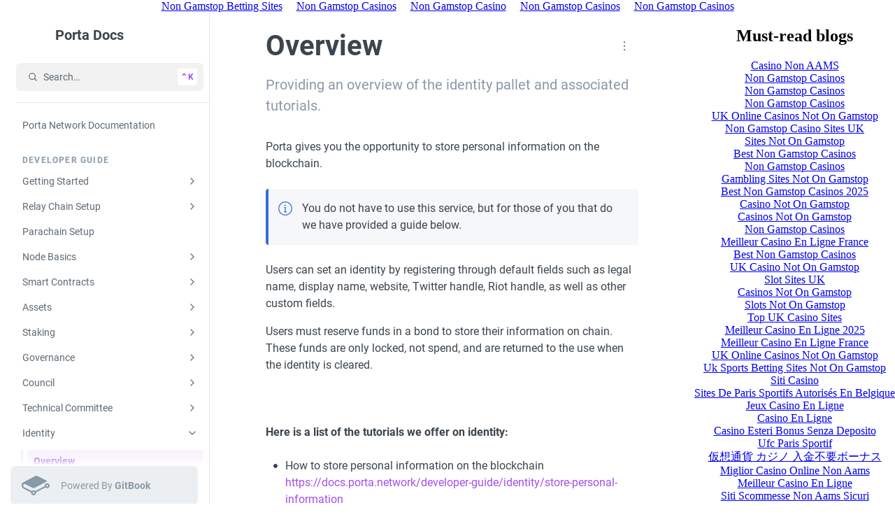

--- FILE ---
content_type: text/html; charset=UTF-8
request_url: https://porta.network/docs-sub/developer-guide/identity/overview.html
body_size: 189879
content:
<!DOCTYPE html>
<html lang="en">
    <head>
        <meta charset="utf-8">
        <meta name="viewport" content="width=device-width, initial-scale=1">
        <style>
            body.dragging * {
                cursor: grabbing !important;
            }
            * {
                box-sizing: border-box;
            }
            *:focus,
            *:hover {
                outline: none;
            }
            .gitbook-splashscreen {
                position: fixed;
                top: 0;
                right: 0;
                bottom: 0;
                left: 0;
                display: flex;
                width: 100%;
                height: 100%;
            }
            .slate-spacer {
                height: 0;
                color: transparent;
                outline: none;
                position: absolute;
            }
            @keyframes LoadingIndicator {
                from {
                    transform: rotate(0deg);
                }
                to {
                    transform: rotate(360deg);
                }
            }
            [data-loading-indicator='true'] {
                animation: LoadingIndicator 0.6s linear infinite;
            }
        </style>
        <title>Overview - Porta Docs</title>
	<link rel="canonical" href="https://porta.network/docs-sub/developer-guide/identity/overview.html">
<link rel="preload" as="font" type="font/woff2" href="../../../public/fonts/Roboto/Roboto-Bold.woff">
<link rel="preload" as="font" type="font/woff2" href="../../../public/fonts/Roboto/Roboto-BoldItalic.woff">
<link rel="preload" as="font" type="font/woff2" href="../../../public/fonts/Roboto/Roboto-Black.woff">
<link rel="preload" as="font" type="font/woff2" href="../../../public/fonts/Roboto/Roboto-BlackItalic.woff">
<link rel="preload" as="font" type="font/woff2" href="../../../public/fonts/Roboto/Roboto-Medium.woff">
<link rel="preload" as="font" type="font/woff2" href="../../../public/fonts/Roboto/Roboto-MediumItalic.woff">
<link rel="preload" as="font" type="font/woff2" href="../../../public/fonts/Roboto/Roboto-Regular.woff">
<link rel="preload" as="font" type="font/woff2" href="../../../public/fonts/Roboto/Roboto-Italic.woff">
        <style id="__font-Roboto-gitbook-content-font">
            @font-face {
            font-family: 'gitbook-content-font';
            font-style:  normal;
            font-weight: 700;
            font-display: swap;
            src: local("Roboto Bold"), local("Roboto-Bold"), url("../../../public/fonts/Roboto/Roboto-Bold.woff") format("woff2"),
                    url("../../../public/fonts/Roboto/Roboto-Bold-v-3.19.woff") format("woff");
        }
@font-face {
            font-family: 'gitbook-content-font';
            font-style:  italic;
            font-weight: 700;
            font-display: swap;
            src: local("Roboto BoldItalic"), local("Roboto-BoldItalic"), url("../../../public/fonts/Roboto/Roboto-BoldItalic.woff") format("woff2"),
                    url("../../../public/fonts/Roboto/Roboto-BoldItalic-v-3.19.woff") format("woff");
        }
@font-face {
            font-family: 'gitbook-content-font';
            font-style:  normal;
            font-weight: 800;
            font-display: swap;
            src: local("Roboto Black"), local("Roboto-Black"), url("../../../public/fonts/Roboto/Roboto-Black.woff") format("woff2"),
                    url("../../../public/fonts/Roboto/Roboto-Black-v-3.19.woff") format("woff");
        }
@font-face {
            font-family: 'gitbook-content-font';
            font-style:  italic;
            font-weight: 800;
            font-display: swap;
            src: local("Roboto BlackItalic"), local("Roboto-BlackItalic"), url("../../../public/fonts/Roboto/Roboto-BlackItalic.woff") format("woff2"),
                    url("../../../public/fonts/Roboto/Roboto-BlackItalic-v-3.19.woff") format("woff");
        }
@font-face {
            font-family: 'gitbook-content-font';
            font-style:  normal;
            font-weight: 500;
            font-display: swap;
            src: local("Roboto Medium"), local("Roboto-Medium"), url("../../../public/fonts/Roboto/Roboto-Medium.woff") format("woff2"),
                    url("../../../public/fonts/Roboto/Roboto-Medium-v-3.19.woff") format("woff");
        }
@font-face {
            font-family: 'gitbook-content-font';
            font-style:  italic;
            font-weight: 500;
            font-display: swap;
            src: local("Roboto MediumItalic"), local("Roboto-MediumItalic"), url("../../../public/fonts/Roboto/Roboto-MediumItalic.woff") format("woff2"),
                    url("../../../public/fonts/Roboto/Roboto-MediumItalic-v-3.19.woff") format("woff");
        }
@font-face {
            font-family: 'gitbook-content-font';
            font-style:  normal;
            font-weight: 400;
            font-display: swap;
            src: local("Roboto Regular"), local("Roboto-Regular"), url("../../../public/fonts/Roboto/Roboto-Regular.woff") format("woff2"),
                    url("../../../public/fonts/Roboto/Roboto-Regular-v-3.19.woff") format("woff");
        }
@font-face {
            font-family: 'gitbook-content-font';
            font-style:  italic;
            font-weight: 400;
            font-display: swap;
            src: local("Roboto Italic"), local("Roboto-Italic"), url("../../../public/fonts/Roboto/Roboto-Italic.woff") format("woff2"),
                    url("../../../public/fonts/Roboto/Roboto-Italic-v-3.19.woff") format("woff");
        }
        </style>
<meta name="description" content="Providing an overview of the identity pallet and associated tutorials." id="__meta-description">
<meta name="og:description" content="Providing an overview of the identity pallet and associated tutorials." id="__meta-og:description">
<meta name="og:image" content="https://app.gitbook.com/share/space/thumbnail/-Mc5DUrbxIGbBbhZO_08/page/-Mg6zEvkMw3ng1_fpDPA.png?color=%23A44EED&amp;logo=https%3A%2F%2F4113661261-files.gitbook.io%2F~%2Ffiles%2Fv0%2Fb%2Fgitbook-legacy-files%2Fo%2Fspaces%252F-Mc5DUrbxIGbBbhZO_08%252Favatar-1626990635415.png%3Fgeneration%3D1626990635736957%26alt%3Dmedia&amp;theme=none" id="__meta-og:image">
<meta name="twitter:card" content="summary_large_image" id="__meta-twitter:card">
<meta name="og:title" content="Overview" id="__meta-og:title">
<meta name="twitter:site" content="Porta Docs" id="__meta-twitter:site">
<meta name="robots" content="index" id="__meta-robots">
<link rel="icon" href="../../../-/files/v0/b/gitbook-legacy-files/o/spaces/-Mc5DUrbxIGbBbhZO_08/avatar-1626990635415-generation-1626990635736957-alt-media.png" id="__link-icon">
                <script type="module" defer src="../../../public/app/public-K7MAB3YD.min-v-10.9.206-779b8d1da64ac405ecc531be00658f33dac192db-3600161941.js"></script>
                <style id="react-native-stylesheet">[stylesheet-group="0"]{}
html{-ms-text-size-adjust:100%;-webkit-text-size-adjust:100%;-webkit-tap-highlight-color:rgba(0,0,0,0);}
body{margin:0;}
button::-moz-focus-inner,input::-moz-focus-inner{border:0;padding:0;}
input::-webkit-search-cancel-button,input::-webkit-search-decoration,input::-webkit-search-results-button,input::-webkit-search-results-decoration{display:none;}
[stylesheet-group="0.1"]{}
:focus:not([data-focusvisible-polyfill]){outline: none;}
[stylesheet-group="0.5"]{}
.css-18t94o4{cursor:pointer;}
.css-4rbku5{background-color:rgba(0,0,0,0.00);color:inherit;font:inherit;list-style:none;margin-bottom:0px;margin-left:0px;margin-right:0px;margin-top:0px;text-align:inherit;text-decoration:none;}
[stylesheet-group="1"]{}
.css-1dbjc4n{-ms-flex-align:stretch;-ms-flex-direction:column;-ms-flex-negative:0;-ms-flex-preferred-size:auto;-webkit-align-items:stretch;-webkit-box-align:stretch;-webkit-box-direction:normal;-webkit-box-orient:vertical;-webkit-flex-basis:auto;-webkit-flex-direction:column;-webkit-flex-shrink:0;align-items:stretch;border:0 solid black;box-sizing:border-box;display:-webkit-box;display:-moz-box;display:-ms-flexbox;display:-webkit-flex;display:flex;flex-basis:auto;flex-direction:column;flex-shrink:0;margin-bottom:0px;margin-left:0px;margin-right:0px;margin-top:0px;min-height:0px;min-width:0px;padding-bottom:0px;padding-left:0px;padding-right:0px;padding-top:0px;position:relative;z-index:0;}
.css-901oao{border:0 solid black;box-sizing:border-box;color:rgba(0,0,0,1.00);display:inline;font:14px -apple-system,BlinkMacSystemFont,"Segoe UI",Roboto,Helvetica,Arial,sans-serif;margin-bottom:0px;margin-left:0px;margin-right:0px;margin-top:0px;padding-bottom:0px;padding-left:0px;padding-right:0px;padding-top:0px;white-space:pre-wrap;word-wrap:break-word;}
.css-vcwn7f{max-width:100%;overflow-x:hidden;overflow-y:hidden;text-overflow:ellipsis;white-space:pre;}
.css-16my406{color:inherit;font:inherit;white-space:inherit;}
.css-cens5h{-webkit-box-orient:vertical;display:-webkit-box;max-width:100%;overflow-x:hidden;overflow-y:hidden;text-overflow:ellipsis;}
[stylesheet-group="2"]{}
.r-13awgt0{-ms-flex:1 1 0%;-webkit-flex:1;flex:1;}
.r-1xc7w19{border-bottom-color:rgba(0,0,0,1.00);border-left-color:rgba(0,0,0,1.00);border-right-color:rgba(0,0,0,1.00);border-top-color:rgba(0,0,0,1.00);}
.r-1phboty{border-bottom-style:solid;border-left-style:solid;border-right-style:solid;border-top-style:solid;}
.r-1yadl64{border-bottom-width:0px;border-left-width:0px;border-right-width:0px;border-top-width:0px;}
.r-6koalj{display:-webkit-box;display:-moz-box;display:-ms-flexbox;display:-webkit-flex;display:flex;}
.r-crgep1{margin-bottom:0px;margin-left:0px;margin-right:0px;margin-top:0px;}
.r-t60dpp{padding-bottom:0px;padding-left:0px;padding-right:0px;padding-top:0px;}
.r-42olwf{border-bottom-color:rgba(0,0,0,0.00);border-left-color:rgba(0,0,0,0.00);border-right-color:rgba(0,0,0,0.00);border-top-color:rgba(0,0,0,0.00);}
.r-rs99b7{border-bottom-width:1px;border-left-width:1px;border-right-width:1px;border-top-width:1px;}
.r-z2wwpe{border-bottom-left-radius:4px;border-bottom-right-radius:4px;border-top-left-radius:4px;border-top-right-radius:4px;}
.r-18c69zk{border-bottom-left-radius:100px;border-bottom-right-radius:100px;border-top-left-radius:100px;border-top-right-radius:100px;}
.r-kdyh1x{border-bottom-left-radius:6px;border-bottom-right-radius:6px;border-top-left-radius:6px;border-top-right-radius:6px;}
.r-nsbfu8{padding-bottom:16px;padding-left:16px;padding-right:16px;padding-top:16px;}
.r-190qawg{border-bottom-color:rgba(227,232,237,1.00);border-left-color:rgba(227,232,237,1.00);border-right-color:rgba(227,232,237,1.00);border-top-color:rgba(227,232,237,1.00);}
.r-1xfd6ze{border-bottom-left-radius:8px;border-bottom-right-radius:8px;border-top-left-radius:8px;border-top-right-radius:8px;}
.r-1udh08x{overflow-x:hidden;overflow-y:hidden;}
.r-xoduu5{display:-webkit-inline-box;display:-moz-inline-box;display:-ms-inline-flexbox;display:-webkit-inline-flex;display:inline-flex;}
.r-1471scf{display:inline;}
[stylesheet-group="2.1"]{}
.r-1jgb5lz{margin-left:auto;margin-right:auto;}
.r-1pn2ns4{padding-left:8px;padding-right:8px;}
.r-ymttw5{padding-left:16px;padding-right:16px;}
.r-mk0yit{padding-left:0px;padding-right:0px;}
.r-s1qlax{padding-left:4px;padding-right:4px;}
.r-1e081e0{padding-left:12px;padding-right:12px;}
.r-1ybube5{margin-left:8px;margin-right:8px;}
.r-1yzf0co{padding-bottom:16px;padding-top:16px;}
.r-5njf8e{padding-bottom:8px;padding-top:8px;}
.r-oyd9sg{padding-bottom:4px;padding-top:4px;}
.r-1r5su4o{margin-bottom:16px;margin-top:16px;}
.r-pw2am6{margin-bottom:24px;margin-top:24px;}
.r-1guathk{padding-left:24px;padding-right:24px;}
[stylesheet-group="2.2"]{}
.r-12vffkv>*{pointer-events:auto;}
.r-12vffkv{pointer-events:none!important;}
.r-1oszu61{-ms-flex-align:stretch;-webkit-align-items:stretch;-webkit-box-align:stretch;align-items:stretch;}
.r-deolkf{box-sizing:border-box;}
.r-1mlwlqe{-ms-flex-preferred-size:auto;-webkit-flex-basis:auto;flex-basis:auto;}
.r-eqz5dr{-ms-flex-direction:column;-webkit-box-direction:normal;-webkit-box-orient:vertical;-webkit-flex-direction:column;flex-direction:column;}
.r-1q142lx{-ms-flex-negative:0;-webkit-flex-shrink:0;flex-shrink:0;}
.r-ifefl9{min-height:0px;}
.r-bcqeeo{min-width:0px;}
.r-bnwqim{position:relative;}
.r-417010{z-index:0;}
.r-14lw9ot{background-color:rgba(255,255,255,1.00);}
.r-nzcix3{border-bottom-color:rgba(227,232,237,1.00);}
.r-qklmqi{border-bottom-width:1px;}
.r-184en5c{z-index:1;}
.r-18u37iz{-ms-flex-direction:row;-webkit-box-direction:normal;-webkit-box-orient:horizontal;-webkit-flex-direction:row;flex-direction:row;}
.r-1awozwy{-ms-flex-align:center;-webkit-align-items:center;-webkit-box-align:center;align-items:center;}
.r-ty80ws{max-width:1510px;}
.r-13qz1uu{width:100%;}
.r-eafdt9{-webkit-transition-duration:0.15s;transition-duration:0.15s;}
.r-1i6wzkk{-moz-transition-property:opacity;-webkit-transition-property:opacity;transition-property:opacity;}
.r-lrvibr{-moz-user-select:none;-ms-user-select:none;-webkit-user-select:none;user-select:none;}
.r-1loqt21{cursor:pointer;}
.r-1otgn73{-ms-touch-action:manipulation;touch-action:manipulation;}
.r-18kxxzh{-ms-flex-positive:0;-webkit-box-flex:0;-webkit-flex-grow:0;flex-grow:0;}
.r-1777fci{-ms-flex-pack:center;-webkit-box-pack:center;-webkit-justify-content:center;justify-content:center;}
.r-1ny4l3l{outline-style:none;}
.r-eu3ka{height:40px;}
.r-1bnj018{color:rgba(92,105,117,1.00);}
.r-1kb76zh{margin-right:8px;}
.r-1aockid{width:40px;}
.r-h7gdob{color:currentColor;}
.r-17s6mgv{-ms-flex-pack:end;-webkit-box-pack:end;-webkit-justify-content:flex-end;justify-content:flex-end;}
.r-1ro0kt6{-ms-flex-preferred-size:0%;-webkit-flex-basis:0%;flex-basis:0%;}
.r-16y2uox{-ms-flex-positive:1;-webkit-box-flex:1;-webkit-flex-grow:1;flex-grow:1;}
.r-1wbh5a2{-ms-flex-negative:1;-webkit-flex-shrink:1;flex-shrink:1;}
.r-1qhn6m8{padding-left:16px;}
.r-1jj8364{margin-left:auto;}
.r-puj83k{padding-left:24px;}
.r-1pyaxff{padding-right:8px;}
.r-16vg0q1{max-width:225px;}
.r-1wtj0ep{-ms-flex-pack:justify;-webkit-box-pack:justify;-webkit-justify-content:space-between;justify-content:space-between;}
.r-gg6oyi{font-family:gitbook-content-font,-apple-system,BlinkMacSystemFont,"Segoe UI",Helvetica,Arial,sans-serif;}
.r-1b43r93{font-size:14px;}
.r-16dba41{font-weight:400;}
.r-hbpseb{line-height:22px;}
.r-1472mwg{height:24px;}
.r-7xmw5f{width:-webkit-fit-content;width:-moz-fit-content;width:fit-content;}
.r-1enofrn{font-size:12px;}
.r-1kfrs79{font-weight:600;}
.r-19r33im{letter-spacing:1.2px;}
.r-14yzgew{line-height:18px;}
.r-tsynxw{text-transform:uppercase;}
.r-1hgij0u{color:rgba(164,78,237,1.00);}
.r-mabqd8{height:32px;}
.r-1yvhtrz{width:32px;}
.r-1pl7oy7{min-height:48px;}
.r-1d9grui{border-bottom-color:rgba(211,220,228,1.00);}
.r-lchren{margin-right:auto;}
.r-1jkjb{margin-left:8px;}
.r-11wrixw{margin-left:0px;}
.r-ubezar{font-size:16px;}
.r-135wba7{line-height:24px;}
.r-homxoj{color:inherit;}
.r-k200y{-ms-flex-item-align:start;-webkit-align-self:flex-start;align-self:flex-start;}
.r-18ayb63{border-right-color:rgba(227,232,237,1.00);}
.r-13l2t4g{border-right-width:1px;}
.r-zh076v{height:100vh;}
.r-1rnoaur{overflow-y:auto;}
.r-gtdqiz{position:-webkit-sticky;position:sticky;}
.r-ipm5af{top:0px;}
.r-1ipicw7{width:300px;}
.r-sga3zk{height:64px;}
.r-1kihuf0{-ms-flex-item-align:center;-ms-grid-row-align:center;-webkit-align-self:center;align-self:center;}
.r-tskmnb{padding-top:8px;}
.r-1l7z4oj{padding-bottom:16px;}
.r-gy4na3{padding-left:0px;}
.r-150rngu{-webkit-overflow-scrolling:touch;}
.r-11yh6sk{overflow-x:hidden;}
.r-1sncvnh{-webkit-transform:translateZ(0px);transform:translateZ(0px);}
.r-1sc18lr{padding-bottom:88px;}
.r-1p0dtai{bottom:0px;}
.r-u8s1d{position:absolute;}
.r-10ptun7{height:16px;}
.r-1b00too{background-color:rgba(236,239,241,1.00);}
.r-1rasi3h{color:rgba(136,153,168,1.00);}
.r-b88u0q{font-weight:700;}
.r-6wscbn{max-width:252px;}
.r-1h0z5md{-ms-flex-pack:start;-webkit-box-pack:start;-webkit-justify-content:flex-start;justify-content:flex-start;}
.r-88pszg{margin-right:16px;}
.r-1niwhzg{background-color:rgba(0,0,0,0.00);}
.r-vvn4in{background-position:center;}
.r-u6sd8q{background-repeat:no-repeat;}
.r-4gszlv{background-size:cover;}
.r-1pi2tsx{height:100%;}
.r-1d2f490{left:0px;}
.r-zchlnj{right:0px;}
.r-1wyyakw{z-index:-1;}
.r-ehq7j7{background-size:contain;}
.r-1ceczpf{min-height:24px;}
.r-15zivkp{margin-bottom:4px;}
.r-14gqq1x{margin-top:4px;}
.r-5oul0u{margin-bottom:8px;}
.r-11vxtcu{background-color:rgba(211,220,228,1.00);}
.r-92ng3h{width:1px;}
.r-1l5ssaz{max-width:910px;}
.r-1ygmrgt{padding-top:24px;}
.r-1peese0{margin-bottom:24px;}
.r-1xnzce8{-moz-user-select:-webkit-text;-moz-user-select:text;-ms-user-select:-webkit-text;-ms-user-select:text;-webkit-user-select:-webkit-text;-webkit-user-select:text;user-select:-webkit-text;user-select:text;}
.r-1nf4jbm{color:rgba(59,69,78,1.00);}
.r-1wzrnnt{margin-top:16px;}
.r-adyw6z{font-size:20px;}
.r-17rnw9f{line-height:30px;}
.r-xd6kpl{padding-bottom:8px;}
.r-fdjqy7{text-align:left;}
.r-95jzfe{padding-top:16px;}
.r-1vckr1u{background-color:rgba(245,247,249,1.00);}
.r-119zq30{border-left-width:4px;}
.r-11g3r6m{padding-right:24px;}
.r-rwqe4o{width:48px;}
.r-obd0qt{-ms-flex-align:end;-webkit-align-items:flex-end;-webkit-box-align:end;align-items:flex-end;}
.r-orgf3d{opacity:0;}
.r-wk8lta{padding-top:0px;}
.r-iphfwy{padding-bottom:4px;}
.r-1h8ys4a{padding-top:4px;}
.r-1mdbw0j{padding-bottom:0px;}
.r-11c0sde{margin-top:24px;}
.r-1clhhh9{-moz-transition-property:all;-webkit-transition-property:all;transition-property:all;}
.r-majxgm{font-weight:500;}
.r-1ow6zhx{margin-left:16px;}
.r-1yv4afn{border-top-color:rgba(227,232,237,1.00);}
.r-5kkj8d{border-top-width:1px;}
.r-1mkpi1y{max-width:max(50%, 300px);}
.r-hu79xy{min-width:196px;}
.r-dnmrzs{max-width:100%;}
.r-146iojx{max-width:300px;}
[stylesheet-group="10"]{}
[data-rnw-media-class="visible__hidden"]{display: none;}
@media (max-width: 700px) and (max-width: 9999999.118105115105981081019595104105100100101110px) { [data-rnw-media-class="visible__hidden"] {display: flex;} }
[data-rnw-media-class="4621__4622"]{ height:80px;}
@media (max-width: 700px) and (max-width: 9999999.52545049959552545050px) { [data-rnw-media-class="4621__4622"] { height:64px;} }
@media (max-width: 700px) and (max-width: 9999999.1041051001001011109595px) { [data-rnw-media-class="hidden__"] {display: none;} }
[data-rnw-media-class="hidden__visible"]{display: flex;}
@media (max-width: 700px) and (max-width: 9999999.104105100100101110959511810511510598108101px) { [data-rnw-media-class="hidden__visible"] {display: none;} }
[data-rnw-media-class="188__187"]{ -ms-flex-direction:row;-webkit-box-direction:normal;-webkit-box-orient:horizontal;-webkit-flex-direction:row;flex-direction:row;}
@media (max-width: 700px) and (max-width: 9999999.4956569595495655px) { [data-rnw-media-class="188__187"] { -ms-flex-direction:column;-webkit-box-direction:normal;-webkit-box-orient:vertical;-webkit-flex-direction:column;flex-direction:column;} }
[data-rnw-media-class="hidden__visible_b1430-visible"]{display: flex;}
@media (max-width: 1430px) and (max-width: 9999999.1041051001001011109595118105115105981081019598495251484511810511510598108101px) { [data-rnw-media-class="hidden__visible_b1430-visible"] {display: flex;} }
@media (max-width: 700px) and (max-width: 9999999.1041051001001011109595118105115105981081019598495251484511810511510598108101px) { [data-rnw-media-class="hidden__visible_b1430-visible"] {display: none;} }
[data-rnw-media-class="4616-90-111-204-197-__4616-112-118-197"]{ -ms-flex-pack:start;-webkit-box-pack:start;-webkit-justify-content:flex-start;justify-content:flex-start;padding-left:16px;padding-right:24px;width:auto;}
@media (max-width: 700px) and (max-width: 9999999.5254495445574845494949455048524549575545959552544954454949504549495645495755px) { [data-rnw-media-class="4616-90-111-204-197-__4616-112-118-197"] { -ms-flex-negative:1;-ms-flex-pack:start;-webkit-box-pack:start;-webkit-flex-shrink:1;-webkit-justify-content:flex-start;flex-shrink:1;justify-content:flex-start;padding-left:0px;padding-right:16px;width:auto;} }
[data-rnw-media-class="239__238"]{ font-family:gitbook-content-font,-apple-system,BlinkMacSystemFont,"Segoe UI",Helvetica,Arial,sans-serif;font-size:20px;font-weight:700;line-height:24px;}
@media (max-width: 700px) and (max-width: 9999999.5051579595505156px) { [data-rnw-media-class="239__238"] { font-family:gitbook-content-font,-apple-system,BlinkMacSystemFont,"Segoe UI",Helvetica,Arial,sans-serif;font-size:16px;font-weight:600;line-height:24px;} }
[data-rnw-media-class="__201"]{ -ms-flex-negative:1;-ms-flex-positive:1;-ms-flex-preferred-size:0%;-webkit-box-flex:1;-webkit-flex-basis:0%;-webkit-flex-grow:1;-webkit-flex-shrink:1;flex-basis:0%;flex-grow:1;flex-shrink:1;}
[data-rnw-media-class="4405__4406"]{ border-right-width:0px;}
@media (max-width: 700px) and (max-width: 9999999.52524853959552524854px) { [data-rnw-media-class="4405__4406"] { border-right-width:1px;} }
[data-rnw-media-class="4359__4358_b1430-196"]{ padding-right:80px;}
@media (max-width: 1430px) and (max-width: 9999999.5251535795955251535695984952514845495754px) { [data-rnw-media-class="4359__4358_b1430-196"] { -ms-flex-pack:center;-webkit-box-pack:center;-webkit-justify-content:center;justify-content:center;} }
@media (max-width: 700px) and (max-width: 9999999.5251535795955251535695984952514845495754px) { [data-rnw-media-class="4359__4358_b1430-196"] { padding-right:16px;} }
[data-rnw-media-class="4322__4323"]{ height:48px;width:80px;}
@media (max-width: 700px) and (max-width: 9999999.52515050959552515051px) { [data-rnw-media-class="4322__4323"] { height:40px;min-width:16px;width:auto;} }
[data-rnw-media-class="236__235"]{ font-family:gitbook-content-font,-apple-system,BlinkMacSystemFont,"Segoe UI",Helvetica,Arial,sans-serif;font-size:40px;font-weight:700;line-height:48px;}
@media (max-width: 700px) and (max-width: 9999999.5051549595505153px) { [data-rnw-media-class="236__235"] { font-family:gitbook-content-font,-apple-system,BlinkMacSystemFont,"Segoe UI",Helvetica,Arial,sans-serif;font-size:32px;font-weight:700;line-height:40px;} }
[data-rnw-media-class="visible__hidden_b1430-visible"]{display: none;}
@media (max-width: 1430px) and (max-width: 9999999.1181051151059810810195951041051001001011109598495251484511810511510598108101px) { [data-rnw-media-class="visible__hidden_b1430-visible"] {display: flex;} }
@media (max-width: 700px) and (max-width: 9999999.1181051151059810810195951041051001001011109598495251484511810511510598108101px) { [data-rnw-media-class="visible__hidden_b1430-visible"] {display: flex;} }
[data-rnw-media-class="4325__4324"]{ margin-left:80px;}
@media (max-width: 700px) and (max-width: 9999999.52515053959552515052px) { [data-rnw-media-class="4325__4324"] { margin-left:16px;} }
[data-rnw-media-class="__127"]{ padding-bottom:40px;}
[data-rnw-media-class="4236-196__4234-_b1430-196"]{ padding-right:80px;}
@media (max-width: 1430px) and (max-width: 9999999.52505154454957549595525051524595984952514845495754px) { [data-rnw-media-class="4236-196__4234-_b1430-196"] { -ms-flex-pack:center;-webkit-box-pack:center;-webkit-justify-content:center;justify-content:center;} }
@media (max-width: 700px) and (max-width: 9999999.52505154454957549595525051524595984952514845495754px) { [data-rnw-media-class="4236-196__4234-_b1430-196"] { -ms-flex-pack:center;-webkit-box-pack:center;-webkit-justify-content:center;justify-content:center;padding-right:16px;} }
[data-rnw-media-class="4235-__4233"]{ margin-left:80px;}
@media (max-width: 700px) and (max-width: 9999999.5250515345959552505151px) { [data-rnw-media-class="4235-__4233"] { margin-left:16px;} }
[data-rnw-media-class="217__213"]{ font-family:gitbook-content-font,-apple-system,BlinkMacSystemFont,"Segoe UI",Helvetica,Arial,sans-serif;font-size:16px;font-weight:600;line-height:24px;}
@media (max-width: 700px) and (max-width: 9999999.5049559595504951px) { [data-rnw-media-class="217__213"] { font-family:gitbook-content-font,-apple-system,BlinkMacSystemFont,"Segoe UI",Helvetica,Arial,sans-serif;font-size:16px;font-weight:400;line-height:24px;} }
[data-rnw-media-class="4362__4361"]{ margin-left:80px;}
@media (max-width: 700px) and (max-width: 9999999.52515450959552515449px) { [data-rnw-media-class="4362__4361"] { margin-left:16px;} }
[data-rnw-media-class="__187_b910-188"]{ -ms-flex-direction:row;-webkit-box-direction:normal;-webkit-box-orient:horizontal;-webkit-flex-direction:row;flex-direction:row;}
@media (max-width: 910px) and (max-width: 9999999.9595495655959857494845495656px) { [data-rnw-media-class="__187_b910-188"] { -ms-flex-direction:column;-webkit-box-direction:normal;-webkit-box-orient:vertical;-webkit-flex-direction:column;flex-direction:column;} }
[data-rnw-media-class="__153_b910-140-155"]{ margin-right:8px;}
@media (max-width: 910px) and (max-width: 9999999.959549535195985749484549524845495353px) { [data-rnw-media-class="__153_b910-140-155"] { margin-bottom:8px;margin-right:0px;} }
[data-rnw-media-class="__154_b910-139-156"]{ margin-left:8px;}
@media (max-width: 910px) and (max-width: 9999999.959549535295985749484549515745495354px) { [data-rnw-media-class="__154_b910-139-156"] { margin-left:0px;margin-top:8px;} }
[data-rnw-media-class="_188_187"]{ -ms-flex-direction:row;-webkit-box-direction:normal;-webkit-box-orient:horizontal;-webkit-flex-direction:row;flex-direction:row;}
@media (max-width: 1024px) and (max-width: 9999999.9549565695495655px) { [data-rnw-media-class="_188_187"] { -ms-flex-direction:column;-webkit-box-direction:normal;-webkit-box-orient:vertical;-webkit-flex-direction:column;flex-direction:column;} }
@media (max-width: 1024px) and (max-width: 9999999.9549545095px) { [data-rnw-media-class="_162_"] { margin-bottom:16px;} }
[data-rnw-media-class="_visible_visible"]{display: flex;}
@media (max-width: 1024px) and (max-width: 9999999.95118105115105981081019511810511510598108101px) { [data-rnw-media-class="_visible_visible"] {display: flex;} }
[data-rnw-media-class="hidden__1kbfcbz_b1430-hidden"]{ width:max(220px, calc(100vw - max(300px, calc((100vw - 910px) / 2 - 0px)) - 750px - 80px - 80px - 0px));}
@media (max-width: 1430px) and (max-width: 9999999.10410510010010111095954910798102999812295984952514845104105100100101110px) { [data-rnw-media-class="hidden__1kbfcbz_b1430-hidden"] {display: none;} }
@media (max-width: 700px) and (max-width: 9999999.10410510010010111095954910798102999812295984952514845104105100100101110px) { [data-rnw-media-class="hidden__1kbfcbz_b1430-hidden"] {display: none;} }
[stylesheet-group="20"]{}
body:not(.dragging) [data-rnw-int-class="button___1827_"]:hover , body:not(.dragging) [data-rnw-int-class="button___1827_"]:focus { background-color:rgba(245,247,249,1.00);}
body:not(.dragging) [data-rnw-int-class="button___1827_"]:focus:not(:focus-visible) { outline: none; }
body:not(.dragging) [data-rnw-int-class="button___1827_"]:focus-visible { outline-color:#8137c2;outline-offset:0px;outline-style:auto;outline-width:2px;}
body:not(.dragging) [data-rnw-int-class="button___1827_"]:hover [data-rnw-int-class="nearest___1835_"], body:not(.dragging) [data-rnw-int-class="button___1827_"]:focus [data-rnw-int-class="nearest___1835_"]{ color:rgba(92,105,117,1.00);}
body:not(.dragging) [data-rnw-int-class="nearest___4385_"]:hover , body:not(.dragging) [data-rnw-int-class="nearest___4385_"]:focus { border-bottom-color:rgba(227,232,237,1.00);border-left-color:rgba(227,232,237,1.00);border-right-color:rgba(227,232,237,1.00);border-top-color:rgba(227,232,237,1.00);}
body:not(.dragging) [data-rnw-int-class="nearest___4385_"]:focus:not(:focus-visible) { outline: none; }
body:not(.dragging) [data-rnw-int-class="nearest___4385_"]:focus-visible { outline-color:#8137c2;outline-offset:0px;outline-style:auto;outline-width:2px;}
body:not(.dragging) [data-rnw-int-class="nearest___4385_"]:hover [data-rnw-int-class="nearest___258_"], body:not(.dragging) [data-rnw-int-class="nearest___4385_"]:focus [data-rnw-int-class="nearest___258_"]{ color:rgba(59,69,78,1.00);}
body:not(.dragging) [data-rnw-int-class="button___1438_"]:focus:not(:focus-visible) { outline: none; }
body:not(.dragging) [data-rnw-int-class="button___1438_"]:focus-visible { outline-color:#8137c2;outline-offset:0px;outline-style:auto;outline-width:2px;}
body:not(.dragging) [data-rnw-int-class="button___1438_"]:hover [data-rnw-int-class="nearest___1439-28733_"], body:not(.dragging) [data-rnw-int-class="button___1438_"]:focus [data-rnw-int-class="nearest___1439-28733_"]{ color:rgba(164,78,237,1.00);}
body:not(.dragging) [data-rnw-int-class="nearest___354-28758_"]:hover , body:not(.dragging) [data-rnw-int-class="nearest___354-28758_"]:focus { color:rgba(52,109,219,1.00);}
body:not(.dragging) [data-rnw-int-class="nearest___354-28758_"]:focus:not(:focus-visible) { outline: none; }
body:not(.dragging) [data-rnw-int-class="nearest___354-28758_"]:focus-visible { outline-color:#2662d7;outline-offset:0px;outline-style:auto;outline-width:2px;}
body:not(.dragging) [data-rnw-int-class="nearest___354-28758_"]:hover [data-rnw-int-class="nearest___354-28758_"], body:not(.dragging) [data-rnw-int-class="nearest___354-28758_"]:focus [data-rnw-int-class="nearest___354-28758_"]{ color:rgba(52,109,219,1.00);}
body:not(.dragging) [data-rnw-int-class="nearest___2307-28786_"]:hover , body:not(.dragging) [data-rnw-int-class="nearest___2307-28786_"]:focus { color:rgba(96,39,145,1.00);}
body:not(.dragging) [data-rnw-int-class="nearest___2307-28786_"]:focus:not(:focus-visible) { outline: none; }
body:not(.dragging) [data-rnw-int-class="nearest___2307-28786_"]:focus-visible { outline-color:#8137c2;outline-offset:0px;outline-style:auto;outline-width:2px;}
body:not(.dragging) [data-rnw-int-class="nearest____"]:focus:not(:focus-visible) { outline: none; }
body:not(.dragging) [data-rnw-int-class="nearest____"]:focus-visible { outline-color:#8137c2;outline-offset:0px;outline-style:auto;outline-width:2px;}
[data-rnw-int-class="nearest_258__354-28702_"]{ color:rgba(59,69,78,1.00);}
body:not(.dragging) [data-rnw-int-class="nearest____"]:hover [data-rnw-int-class="nearest_258__354-28702_"], body:not(.dragging) [data-rnw-int-class="nearest____"]:focus [data-rnw-int-class="nearest_258__354-28702_"]{ color:rgba(164,78,237,1.00);}
body:not(.dragging) [data-rnw-int-class="nearest__4407__"]:hover { background-color:rgba(236,239,241,1.00);}
body:not(.dragging) [data-rnw-int-class="nearest__4407__"]:focus:not(:focus-visible) { outline: none; }
body:not(.dragging) [data-rnw-int-class="nearest__4407__"]:focus-visible { outline-color:#8137c2;outline-offset:0px;outline-style:auto;outline-width:2px;}
[data-rnw-int-class="nearest_274__354-28702_"]{ color:rgba(136,153,168,1.00);}
body:not(.dragging) [data-rnw-int-class="nearest_274__354-28702_"]:hover , body:not(.dragging) [data-rnw-int-class="nearest_274__354-28702_"]:focus { color:rgba(164,78,237,1.00);}
body:not(.dragging) [data-rnw-int-class="nearest_274__354-28702_"]:focus:not(:focus-visible) { outline: none; }
body:not(.dragging) [data-rnw-int-class="nearest_274__354-28702_"]:focus-visible { outline-color:#8137c2;outline-offset:0px;outline-style:auto;outline-width:2px;}
body:not(.dragging) [data-rnw-int-class="BaseCard__2181-__2173-28837-"]:hover { -webkit-transform:translateY(-2px);box-shadow:0px 12px 13px rgba(0,0,0,0.02);transform:translateY(-2px);}
body:not(.dragging) [data-rnw-int-class="BaseCard__2181-__2173-28837-"]:focus { border-bottom-color:rgba(164,78,237,1.00);border-left-color:rgba(164,78,237,1.00);border-right-color:rgba(164,78,237,1.00);border-top-color:rgba(164,78,237,1.00);}
body:not(.dragging) [data-rnw-int-class="BaseCard__2181-__2173-28837-"]:focus:not(:focus-visible) { outline: none; }
body:not(.dragging) [data-rnw-int-class="BaseCard__2181-__2173-28837-"]:focus-visible { outline-color:#8137c2;outline-offset:0px;outline-style:auto;outline-width:2px;}
body:not(.dragging) [data-rnw-int-class="BaseCard__2181-__2173-28837-"]:hover [data-rnw-int-class="nearest__354-28702__"]{ color:rgba(164,78,237,1.00);}
body:not(.dragging) [data-rnw-int-class="BaseCard__2181-__2173-28837-"]:hover [data-rnw-int-class="nearest___354-28702_"], body:not(.dragging) [data-rnw-int-class="BaseCard__2181-__2173-28837-"]:focus [data-rnw-int-class="nearest___354-28702_"]{ color:rgba(164,78,237,1.00);}
body:not(.dragging) [data-rnw-int-class="nearest____"]:hover [data-rnw-int-class="nearest___354-28702_"], body:not(.dragging) [data-rnw-int-class="nearest____"]:focus [data-rnw-int-class="nearest___354-28702_"]{ color:rgba(164,78,237,1.00);}
body:not(.dragging) [data-rnw-int-class="link____"]:focus:not(:focus-visible) { outline: none; }
body:not(.dragging) [data-rnw-int-class="link____"]:focus-visible { outline-color:#8137c2;outline-offset:0px;outline-style:auto;outline-width:2px;}
[data-rnw-int-class="nearest_354-28702_362-28703-252__"]{ color:rgba(164,78,237,1.00);}
body:not(.dragging) [data-rnw-int-class="link____"]:hover [data-rnw-int-class="nearest_354-28702_362-28703-252__"]{ -webkit-text-decoration-line:underline;color:rgba(96,39,145,1.00);text-decoration-line:underline;}</style>
                <style>
                    html,
                    body {
                        -webkit-font-smoothing: antialiased;
                        text-rendering: optimizelegibility;
                        width: 100%;
                        min-height: 100vh;
                        user-select: none;
                        outline: none;
                        position: relative;
                    }
                    /* Avoid Chrome to see Safari hack */
                    @supports (-webkit-touch-callout: none) {
                        html,
                        body,
                        .gitbook-root {
                            /* The hack for Safari */
                            min-height: -webkit-fill-available;
                        }
                    }
                    .gitbook-root {
                        display: flex;
                        min-height: 100vh;
                    }
                </style>
        <script type="text/javascript" defer src="../../../embed.js" async></script>
        <script type="text/javascript" defer src="../../../v2/polyfill-features-Intl.-locale.en.js"></script>
    </head>
    <body><div style="text-align: center;"><a href="https://www.powwownow.co.uk/" style="padding: 5px 10px;">Non Gamstop Betting Sites</a><a href="https://www.westernpowerinnovation.co.uk/" style="padding: 5px 10px;">Non Gamstop Casinos</a><a href="https://plandigitaluk.com/" style="padding: 5px 10px;">Non Gamstop Casino</a><a href="https://www.rocklistmusic.co.uk/" style="padding: 5px 10px;">Non Gamstop Casinos</a><a href="https://www.strawberrysoup.co.uk/" style="padding: 5px 10px;">Non Gamstop Casinos</a></div>
        <div class="gitbook-root"><div class="css-1dbjc4n r-13awgt0 r-12vffkv" data-reactroot=""><div class="css-1dbjc4n r-13awgt0 r-12vffkv"><div data-rnw-media-class="visible__hidden" class="css-1dbjc4n"><header data-rnw-media-class="4621__4622" class="r-1awozwy r-14lw9ot r-nzcix3 r-qklmqi r-1xc7w19 r-1phboty r-1yadl64 r-deolkf r-6koalj r-1mlwlqe r-18u37iz r-1q142lx r-crgep1 r-ifefl9 r-bcqeeo r-t60dpp r-bnwqim r-184en5c"><div class="css-1dbjc4n r-1awozwy r-6koalj r-18u37iz r-1jgb5lz r-ty80ws r-1pn2ns4 r-13qz1uu"><div aria-label="Show Table of Content" role="button" data-rnw-media-class="visible__hidden" data-rnw-int-class="button___1827_" tabindex="0" class="css-18t94o4 css-1dbjc4n r-1awozwy r-42olwf r-18c69zk r-rs99b7 r-1bnj018 r-1loqt21 r-18u37iz r-18kxxzh r-eu3ka r-1777fci r-1kb76zh r-1ny4l3l r-mk0yit r-1otgn73 r-eafdt9 r-1i6wzkk r-lrvibr r-1aockid"><svg viewbox="0 0 24 24" fill="none" stroke="currentColor" stroke-width="2" stroke-linecap="round" stroke-linejoin="round" preserveaspectratio="xMidYMid meet" data-rnw-int-class="nearest___1835_" class="r-h7gdob" style="height:18px;vertical-align:middle;width:18px"><path d="M3 12h18M3 6h18M3 18h18"></path></svg></div><a href="../../../docs-sub/index.html" aria-label="Porta Docs" data-rnw-int-class="nearest____" data-rnw-media-class="4616-90-111-204-197-__4616-112-118-197" class="css-4rbku5 css-1dbjc4n r-1awozwy r-1loqt21 r-18u37iz r-1otgn73 r-eafdt9 r-1i6wzkk r-lrvibr" data-testid="public.headerHomeLink"><div class="css-1dbjc4n r-1awozwy r-1ro0kt6 r-18u37iz r-16y2uox r-1wbh5a2 r-1h0z5md r-6wscbn"><div class="css-1dbjc4n"><div data-rnw-media-class="hidden__visible" class="css-1dbjc4n"><div class="css-1dbjc4n r-1awozwy r-z2wwpe r-18u37iz r-eu3ka r-1777fci r-88pszg r-1aockid" style="overflow-x:hidden;overflow-y:hidden"><div aria-label="" class="css-1dbjc4n r-1ro0kt6 r-16y2uox r-1wbh5a2 r-1udh08x r-13qz1uu r-417010" style="height:100%"><div class="css-1dbjc4n r-1niwhzg r-vvn4in r-u6sd8q r-ehq7j7 r-1p0dtai r-1pi2tsx r-1d2f490 r-u8s1d r-zchlnj r-ipm5af r-13qz1uu r-1wyyakw"></div></div></div></div><div data-rnw-media-class="visible__hidden" class="css-1dbjc4n"><div class="css-1dbjc4n r-1awozwy r-z2wwpe r-18u37iz r-1472mwg r-1777fci r-88pszg r-1udh08x" style="width:24px"><div aria-label="" class="css-1dbjc4n r-1ro0kt6 r-16y2uox r-1wbh5a2 r-1pi2tsx r-1udh08x r-13qz1uu r-417010"><div class="css-1dbjc4n r-1niwhzg r-vvn4in r-u6sd8q r-ehq7j7 r-1p0dtai r-1pi2tsx r-1d2f490 r-u8s1d r-zchlnj r-ipm5af r-13qz1uu r-1wyyakw"></div></div></div></div></div><div dir="auto" data-rnw-media-class="239__238" class="css-901oao r-1udh08x"><span data-rnw-int-class="nearest_258__354-28702_" class="css-901oao css-16my406 css-vcwn7f">Porta Docs</span></div></div></a><div data-rnw-media-class="hidden__" class="css-1dbjc4n r-1awozwy r-1ro0kt6 r-18u37iz r-16y2uox r-1wbh5a2 r-17s6mgv r-1qhn6m8"><a href="https://medium.com/kianite" dir="auto" aria-label="Blog" data-rnw-int-class="nearest___2307-28786_" class="css-4rbku5 css-901oao css-cens5h r-1hgij0u r-1loqt21 r-gg6oyi r-ubezar r-1kfrs79 r-135wba7 r-ymttw5" style="-webkit-line-clamp:2">Blog</a></div><div data-rnw-media-class="hidden__visible" class="css-1dbjc4n r-1ro0kt6 r-16y2uox r-1wbh5a2 r-1jj8364 r-16vg0q1 r-puj83k r-1pyaxff"><div aria-label="Search&hellip;" data-rnw-int-class="nearest___4385_" tabindex="0" class="css-1dbjc4n r-1awozwy r-42olwf r-kdyh1x r-rs99b7 r-1loqt21 r-18u37iz r-eu3ka r-1wtj0ep r-1qhn6m8 r-1pyaxff r-1otgn73 r-eafdt9 r-1i6wzkk r-lrvibr r-13qz1uu" style="background-color:rgba(0,0,0,0.05)"><div class="css-1dbjc4n r-1awozwy r-18u37iz"><svg viewbox="0 0 24 24" fill="none" preserveaspectratio="xMidYMid meet" class="r-1bnj018 r-1kb76zh" style="height:14px;vertical-align:middle;width:14px"><path fill-rule="evenodd" clip-rule="evenodd" d="M10.5 4a6.5 6.5 0 100 13 6.5 6.5 0 000-13zM2 10.5a8.5 8.5 0 1117 0 8.5 8.5 0 01-17 0z" fill="currentColor"></path><path fill-rule="evenodd" clip-rule="evenodd" d="M15.093 15.093a1 1 0 011.414 0l5.2 5.2a1 1 0 01-1.414 1.414l-5.2-5.2a1 1 0 010-1.414z" fill="currentColor"></path></svg><div dir="auto" data-rnw-int-class="nearest___258_" class="css-901oao r-1bnj018 r-gg6oyi r-1b43r93 r-16dba41 r-hbpseb">Search&hellip;</div></div><div class="css-1dbjc4n"><div class="css-1dbjc4n r-1awozwy r-14lw9ot r-z2wwpe r-18u37iz r-1472mwg r-s1qlax r-7xmw5f"><div dir="auto" class="css-901oao r-1hgij0u r-gg6oyi r-1enofrn r-1kfrs79 r-19r33im r-14yzgew r-tsynxw">&#8963;K</div></div></div></div></div><div data-rnw-media-class="visible__hidden" class="css-1dbjc4n r-1jj8364 r-puj83k r-1pyaxff"><div aria-label="Search&hellip;" role="button" data-rnw-int-class="button___1438_" tabindex="0" class="css-18t94o4 css-1dbjc4n r-1awozwy r-42olwf r-z2wwpe r-rs99b7 r-1bnj018 r-1loqt21 r-18u37iz r-18kxxzh r-mabqd8 r-1777fci r-1ny4l3l r-mk0yit r-1otgn73 r-eafdt9 r-1i6wzkk r-lrvibr r-1yvhtrz"><svg viewbox="0 0 24 24" fill="none" preserveaspectratio="xMidYMid meet" data-rnw-int-class="nearest___1439-28733_" class="r-h7gdob" style="height:14px;vertical-align:middle;width:14px"><path fill-rule="evenodd" clip-rule="evenodd" d="M10.5 4a6.5 6.5 0 100 13 6.5 6.5 0 000-13zM2 10.5a8.5 8.5 0 1117 0 8.5 8.5 0 01-17 0z" fill="currentColor"></path><path fill-rule="evenodd" clip-rule="evenodd" d="M15.093 15.093a1 1 0 011.414 0l5.2 5.2a1 1 0 01-1.414 1.414l-5.2-5.2a1 1 0 010-1.414z" fill="currentColor"></path></svg></div></div></div></header><div data-rnw-media-class="visible__hidden" class="css-1dbjc4n"><div class="css-1dbjc4n r-14lw9ot r-1d9grui r-qklmqi r-1777fci r-1pl7oy7 r-nsbfu8"><div class="css-1dbjc4n r-lchren"><div role="button" data-rnw-int-class="button___1438_" tabindex="0" class="css-18t94o4 css-1dbjc4n r-1awozwy r-42olwf r-z2wwpe r-rs99b7 r-1bnj018 r-1loqt21 r-18u37iz r-18kxxzh r-eu3ka r-1777fci r-1ny4l3l r-mk0yit r-1otgn73 r-eafdt9 r-1i6wzkk r-lrvibr"><div class="css-1dbjc4n r-16y2uox r-1wbh5a2 r-11wrixw"><div dir="auto" data-rnw-int-class="nearest___1439-28733_" class="css-901oao css-vcwn7f r-h7gdob r-gg6oyi r-ubezar r-16dba41 r-135wba7">Links</div></div><svg viewbox="0 0 24 24" fill="none" stroke="currentColor" stroke-width="2" stroke-linecap="round" stroke-linejoin="round" preserveaspectratio="xMidYMid meet" data-rnw-int-class="nearest___1439-28733_" class="r-h7gdob r-1jkjb" style="height:18px;vertical-align:middle;width:18px"><path d="M9 18l6-6-6-6"></path></svg></div></div></div></div></div><div data-rnw-media-class="188__187" class="css-1dbjc4n r-1ro0kt6 r-16y2uox r-1wbh5a2"><div data-rnw-media-class="hidden__visible_b1430-visible" class="css-1dbjc4n r-k200y r-14lw9ot r-18ayb63 r-13l2t4g r-18u37iz r-zh076v r-17s6mgv r-1rnoaur r-gtdqiz r-ipm5af" style="width:max(300px, calc((100vw - 910px) / 2 - 0px))" data-testid="page.desktopTableOfContents"><nav aria-label="Table of contents" class="r-1oszu61 r-1xc7w19 r-1phboty r-1yadl64 r-deolkf r-6koalj r-1mlwlqe r-eqz5dr r-1q142lx r-crgep1 r-ifefl9 r-bcqeeo r-t60dpp r-bnwqim r-1ipicw7 r-417010"><div class="css-1dbjc4n r-1ro0kt6 r-16y2uox r-1wbh5a2 r-puj83k"><div data-rnw-media-class="visible__hidden" class="css-1dbjc4n r-1awozwy r-14lw9ot r-nzcix3 r-qklmqi r-18u37iz r-sga3zk r-1wtj0ep r-1pn2ns4"><div aria-label="Close" role="button" data-rnw-int-class="button___1438_" tabindex="0" class="css-18t94o4 css-1dbjc4n r-1awozwy r-1kihuf0 r-42olwf r-z2wwpe r-rs99b7 r-1bnj018 r-1loqt21 r-18u37iz r-18kxxzh r-eu3ka r-1777fci r-1ny4l3l r-mk0yit r-1otgn73 r-eafdt9 r-1i6wzkk r-lrvibr r-1aockid"><svg viewbox="0 0 24 24" fill="none" stroke="currentColor" stroke-width="2" stroke-linecap="round" stroke-linejoin="round" preserveaspectratio="xMidYMid meet" data-rnw-int-class="nearest___1439-28733_" class="r-h7gdob" style="height:18px;vertical-align:middle;width:18px"><path d="M18 6L6 18M6 6l12 12"></path></svg></div></div><div data-rnw-media-class="hidden__visible" class="css-1dbjc4n r-1awozwy r-18u37iz r-sga3zk r-1777fci"><a href="../../../docs-sub/index.html" aria-label="Porta Docs" data-rnw-int-class="nearest____" data-rnw-media-class="__201" class="css-4rbku5 css-1dbjc4n r-1awozwy r-1loqt21 r-18u37iz r-1otgn73 r-eafdt9 r-1i6wzkk r-lrvibr" data-testid="public.headerHomeLink"><div class="css-1dbjc4n r-1awozwy r-1ro0kt6 r-18u37iz r-16y2uox r-1wbh5a2 r-1h0z5md r-6wscbn"><div class="css-1dbjc4n"><div data-rnw-media-class="hidden__visible" class="css-1dbjc4n"><div class="css-1dbjc4n r-1awozwy r-z2wwpe r-18u37iz r-eu3ka r-1777fci r-88pszg r-1udh08x r-1aockid"><div aria-label="" class="css-1dbjc4n r-1ro0kt6 r-16y2uox r-1wbh5a2 r-1pi2tsx r-1udh08x r-13qz1uu r-417010"><div class="css-1dbjc4n r-1niwhzg r-vvn4in r-u6sd8q r-ehq7j7 r-1p0dtai r-1pi2tsx r-1d2f490 r-u8s1d r-zchlnj r-ipm5af r-13qz1uu r-1wyyakw"></div></div></div></div><div data-rnw-media-class="visible__hidden" class="css-1dbjc4n"><div class="css-1dbjc4n r-1awozwy r-z2wwpe r-18u37iz r-1472mwg r-1777fci r-88pszg r-1udh08x" style="width:24px"><div aria-label="" class="css-1dbjc4n r-1ro0kt6 r-16y2uox r-1wbh5a2 r-1pi2tsx r-1udh08x r-13qz1uu r-417010"><div class="css-1dbjc4n r-1niwhzg r-vvn4in r-u6sd8q r-ehq7j7 r-1p0dtai r-1pi2tsx r-1d2f490 r-u8s1d r-zchlnj r-ipm5af r-13qz1uu r-1wyyakw"></div></div></div></div></div><div dir="auto" data-rnw-media-class="239__238" class="css-901oao r-1udh08x"><span data-rnw-int-class="nearest_258__354-28702_" class="css-901oao css-16my406 css-vcwn7f">Porta Docs</span></div></div></a><div class="css-1dbjc4n r-1kihuf0 r-1ybube5"></div></div><div data-rnw-media-class="hidden__visible" class="css-1dbjc4n r-qklmqi r-190qawg r-18u37iz r-1l7z4oj r-gy4na3 r-1pyaxff r-tskmnb"><div aria-label="Search&hellip;" data-rnw-int-class="nearest___4385_" tabindex="0" class="css-1dbjc4n r-1awozwy r-42olwf r-kdyh1x r-rs99b7 r-1loqt21 r-18u37iz r-eu3ka r-1wtj0ep r-1qhn6m8 r-1pyaxff r-1otgn73 r-eafdt9 r-1i6wzkk r-lrvibr r-13qz1uu" style="background-color:rgba(0,0,0,0.05)"><div class="css-1dbjc4n r-1awozwy r-18u37iz"><svg viewbox="0 0 24 24" fill="none" preserveaspectratio="xMidYMid meet" class="r-1bnj018 r-1kb76zh" style="height:14px;vertical-align:middle;width:14px"><path fill-rule="evenodd" clip-rule="evenodd" d="M10.5 4a6.5 6.5 0 100 13 6.5 6.5 0 000-13zM2 10.5a8.5 8.5 0 1117 0 8.5 8.5 0 01-17 0z" fill="currentColor"></path><path fill-rule="evenodd" clip-rule="evenodd" d="M15.093 15.093a1 1 0 011.414 0l5.2 5.2a1 1 0 01-1.414 1.414l-5.2-5.2a1 1 0 010-1.414z" fill="currentColor"></path></svg><div dir="auto" data-rnw-int-class="nearest___258_" class="css-901oao r-1bnj018 r-gg6oyi r-1b43r93 r-16dba41 r-hbpseb">Search&hellip;</div></div><div class="css-1dbjc4n"><div class="css-1dbjc4n r-1awozwy r-14lw9ot r-z2wwpe r-18u37iz r-1472mwg r-s1qlax r-7xmw5f"><div dir="auto" class="css-901oao r-1hgij0u r-gg6oyi r-1enofrn r-1kfrs79 r-19r33im r-14yzgew r-tsynxw">&#8963;K</div></div></div></div></div><div class="css-1dbjc4n r-150rngu r-1ro0kt6 r-eqz5dr r-16y2uox r-1wbh5a2 r-11yh6sk r-1rnoaur r-1sncvnh"><div class="css-1dbjc4n r-1sc18lr r-1yzf0co"><div class="css-1dbjc4n"><a href="../../../docs-sub/index.html" data-rnw-media-class="4405__4406" data-rnw-int-class="nearest__4407__" class="css-4rbku5 css-1dbjc4n r-1awozwy r-42olwf r-z2wwpe r-rs99b7 r-1loqt21 r-18u37iz r-15zivkp r-1kb76zh r-1ceczpf r-1pn2ns4 r-1otgn73 r-eafdt9 r-1i6wzkk r-lrvibr"><div dir="auto" class="css-901oao r-1bnj018 r-1ro0kt6 r-16y2uox r-1wbh5a2 r-gg6oyi r-1b43r93 r-16dba41 r-hbpseb r-oyd9sg">Porta Network Documentation</div></a></div><div class="css-1dbjc4n r-1r5su4o"><div data-rnw-int-class="nearest____" data-rnw-media-class="4405__4406" class="css-1dbjc4n r-1awozwy r-42olwf r-z2wwpe r-rs99b7 r-18u37iz r-1kb76zh r-1ceczpf r-1pn2ns4"><div dir="auto" class="css-901oao r-1rasi3h r-1ro0kt6 r-16y2uox r-1wbh5a2 r-gg6oyi r-1enofrn r-1kfrs79 r-19r33im r-14yzgew r-oyd9sg r-tsynxw">Developer guide</div></div><div class="css-1dbjc4n r-11wrixw r-bnwqim"><div class="css-1dbjc4n"><div class="css-1dbjc4n"><a href="../../../docs-sub/developer-guide/getting-started.html" data-rnw-media-class="4405__4406" data-rnw-int-class="nearest__4407__" class="css-4rbku5 css-1dbjc4n r-1awozwy r-42olwf r-z2wwpe r-rs99b7 r-1loqt21 r-18u37iz r-15zivkp r-1kb76zh r-1ceczpf r-1pn2ns4 r-1otgn73 r-eafdt9 r-1i6wzkk r-lrvibr"><div dir="auto" class="css-901oao r-1bnj018 r-1ro0kt6 r-16y2uox r-1wbh5a2 r-gg6oyi r-1b43r93 r-16dba41 r-hbpseb r-oyd9sg">Getting Started</div><div tabindex="0" class="css-1dbjc4n r-1awozwy r-1loqt21 r-18u37iz r-1otgn73 r-eafdt9 r-1i6wzkk r-lrvibr"><svg viewbox="0 0 24 24" fill="none" stroke="currentColor" stroke-width="2" stroke-linecap="round" stroke-linejoin="round" preserveaspectratio="xMidYMid meet" class="r-1bnj018 r-10ptun7" style="vertical-align:middle;width:16px"><path d="M9 18l6-6-6-6"></path></svg></div></a></div></div><div class="css-1dbjc4n"><div class="css-1dbjc4n"><a href="../../../docs-sub/developer-guide/relay-chain-setup.html" data-rnw-media-class="4405__4406" data-rnw-int-class="nearest__4407__" class="css-4rbku5 css-1dbjc4n r-1awozwy r-42olwf r-z2wwpe r-rs99b7 r-1loqt21 r-18u37iz r-15zivkp r-1kb76zh r-1ceczpf r-1pn2ns4 r-1otgn73 r-eafdt9 r-1i6wzkk r-lrvibr"><div dir="auto" class="css-901oao r-1bnj018 r-1ro0kt6 r-16y2uox r-1wbh5a2 r-gg6oyi r-1b43r93 r-16dba41 r-hbpseb r-oyd9sg">Relay Chain Setup</div><div tabindex="0" class="css-1dbjc4n r-1awozwy r-1loqt21 r-18u37iz r-1otgn73 r-eafdt9 r-1i6wzkk r-lrvibr"><svg viewbox="0 0 24 24" fill="none" stroke="currentColor" stroke-width="2" stroke-linecap="round" stroke-linejoin="round" preserveaspectratio="xMidYMid meet" class="r-1bnj018 r-10ptun7" style="vertical-align:middle;width:16px"><path d="M9 18l6-6-6-6"></path></svg></div></a></div></div><div class="css-1dbjc4n"><div class="css-1dbjc4n"><a href="../../../docs-sub/developer-guide/parachain-setup.html" data-rnw-media-class="4405__4406" data-rnw-int-class="nearest__4407__" class="css-4rbku5 css-1dbjc4n r-1awozwy r-42olwf r-z2wwpe r-rs99b7 r-1loqt21 r-18u37iz r-15zivkp r-1kb76zh r-1ceczpf r-1pn2ns4 r-1otgn73 r-eafdt9 r-1i6wzkk r-lrvibr"><div dir="auto" class="css-901oao r-1bnj018 r-1ro0kt6 r-16y2uox r-1wbh5a2 r-gg6oyi r-1b43r93 r-16dba41 r-hbpseb r-oyd9sg">Parachain Setup</div></a></div></div><div class="css-1dbjc4n"><div class="css-1dbjc4n"><a href="../../../docs-sub/developer-guide/porta-node-setup.html" data-rnw-media-class="4405__4406" data-rnw-int-class="nearest__4407__" class="css-4rbku5 css-1dbjc4n r-1awozwy r-42olwf r-z2wwpe r-rs99b7 r-1loqt21 r-18u37iz r-15zivkp r-1kb76zh r-1ceczpf r-1pn2ns4 r-1otgn73 r-eafdt9 r-1i6wzkk r-lrvibr"><div dir="auto" class="css-901oao r-1bnj018 r-1ro0kt6 r-16y2uox r-1wbh5a2 r-gg6oyi r-1b43r93 r-16dba41 r-hbpseb r-oyd9sg">Node Basics</div><div tabindex="0" class="css-1dbjc4n r-1awozwy r-1loqt21 r-18u37iz r-1otgn73 r-eafdt9 r-1i6wzkk r-lrvibr"><svg viewbox="0 0 24 24" fill="none" stroke="currentColor" stroke-width="2" stroke-linecap="round" stroke-linejoin="round" preserveaspectratio="xMidYMid meet" class="r-1bnj018 r-10ptun7" style="vertical-align:middle;width:16px"><path d="M9 18l6-6-6-6"></path></svg></div></a></div></div><div class="css-1dbjc4n"><div class="css-1dbjc4n"><a href="../../../docs-sub/developer-guide/smart-contracts.html" data-rnw-media-class="4405__4406" data-rnw-int-class="nearest__4407__" class="css-4rbku5 css-1dbjc4n r-1awozwy r-42olwf r-z2wwpe r-rs99b7 r-1loqt21 r-18u37iz r-15zivkp r-1kb76zh r-1ceczpf r-1pn2ns4 r-1otgn73 r-eafdt9 r-1i6wzkk r-lrvibr"><div dir="auto" class="css-901oao r-1bnj018 r-1ro0kt6 r-16y2uox r-1wbh5a2 r-gg6oyi r-1b43r93 r-16dba41 r-hbpseb r-oyd9sg">Smart Contracts</div><div tabindex="0" class="css-1dbjc4n r-1awozwy r-1loqt21 r-18u37iz r-1otgn73 r-eafdt9 r-1i6wzkk r-lrvibr"><svg viewbox="0 0 24 24" fill="none" stroke="currentColor" stroke-width="2" stroke-linecap="round" stroke-linejoin="round" preserveaspectratio="xMidYMid meet" class="r-1bnj018 r-10ptun7" style="vertical-align:middle;width:16px"><path d="M9 18l6-6-6-6"></path></svg></div></a></div></div><div class="css-1dbjc4n"><div class="css-1dbjc4n"><a href="../../../docs-sub/developer-guide/assets.html" data-rnw-media-class="4405__4406" data-rnw-int-class="nearest__4407__" class="css-4rbku5 css-1dbjc4n r-1awozwy r-42olwf r-z2wwpe r-rs99b7 r-1loqt21 r-18u37iz r-15zivkp r-1kb76zh r-1ceczpf r-1pn2ns4 r-1otgn73 r-eafdt9 r-1i6wzkk r-lrvibr"><div dir="auto" class="css-901oao r-1bnj018 r-1ro0kt6 r-16y2uox r-1wbh5a2 r-gg6oyi r-1b43r93 r-16dba41 r-hbpseb r-oyd9sg">Assets</div><div tabindex="0" class="css-1dbjc4n r-1awozwy r-1loqt21 r-18u37iz r-1otgn73 r-eafdt9 r-1i6wzkk r-lrvibr"><svg viewbox="0 0 24 24" fill="none" stroke="currentColor" stroke-width="2" stroke-linecap="round" stroke-linejoin="round" preserveaspectratio="xMidYMid meet" class="r-1bnj018 r-10ptun7" style="vertical-align:middle;width:16px"><path d="M9 18l6-6-6-6"></path></svg></div></a></div></div><div class="css-1dbjc4n"><div class="css-1dbjc4n"><a href="../../../docs-sub/developer-guide/staking.html" data-rnw-media-class="4405__4406" data-rnw-int-class="nearest__4407__" class="css-4rbku5 css-1dbjc4n r-1awozwy r-42olwf r-z2wwpe r-rs99b7 r-1loqt21 r-18u37iz r-15zivkp r-1kb76zh r-1ceczpf r-1pn2ns4 r-1otgn73 r-eafdt9 r-1i6wzkk r-lrvibr"><div dir="auto" class="css-901oao r-1bnj018 r-1ro0kt6 r-16y2uox r-1wbh5a2 r-gg6oyi r-1b43r93 r-16dba41 r-hbpseb r-oyd9sg">Staking</div><div tabindex="0" class="css-1dbjc4n r-1awozwy r-1loqt21 r-18u37iz r-1otgn73 r-eafdt9 r-1i6wzkk r-lrvibr"><svg viewbox="0 0 24 24" fill="none" stroke="currentColor" stroke-width="2" stroke-linecap="round" stroke-linejoin="round" preserveaspectratio="xMidYMid meet" class="r-1bnj018 r-10ptun7" style="vertical-align:middle;width:16px"><path d="M9 18l6-6-6-6"></path></svg></div></a></div></div><div class="css-1dbjc4n"><div class="css-1dbjc4n"><a href="../../../docs-sub/developer-guide/governance.html" data-rnw-media-class="4405__4406" data-rnw-int-class="nearest__4407__" class="css-4rbku5 css-1dbjc4n r-1awozwy r-42olwf r-z2wwpe r-rs99b7 r-1loqt21 r-18u37iz r-15zivkp r-1kb76zh r-1ceczpf r-1pn2ns4 r-1otgn73 r-eafdt9 r-1i6wzkk r-lrvibr"><div dir="auto" class="css-901oao r-1bnj018 r-1ro0kt6 r-16y2uox r-1wbh5a2 r-gg6oyi r-1b43r93 r-16dba41 r-hbpseb r-oyd9sg">Governance</div><div tabindex="0" class="css-1dbjc4n r-1awozwy r-1loqt21 r-18u37iz r-1otgn73 r-eafdt9 r-1i6wzkk r-lrvibr"><svg viewbox="0 0 24 24" fill="none" stroke="currentColor" stroke-width="2" stroke-linecap="round" stroke-linejoin="round" preserveaspectratio="xMidYMid meet" class="r-1bnj018 r-10ptun7" style="vertical-align:middle;width:16px"><path d="M9 18l6-6-6-6"></path></svg></div></a></div></div><div class="css-1dbjc4n"><div class="css-1dbjc4n"><a href="../../../docs-sub/developer-guide/council.html" data-rnw-media-class="4405__4406" data-rnw-int-class="nearest__4407__" class="css-4rbku5 css-1dbjc4n r-1awozwy r-42olwf r-z2wwpe r-rs99b7 r-1loqt21 r-18u37iz r-15zivkp r-1kb76zh r-1ceczpf r-1pn2ns4 r-1otgn73 r-eafdt9 r-1i6wzkk r-lrvibr"><div dir="auto" class="css-901oao r-1bnj018 r-1ro0kt6 r-16y2uox r-1wbh5a2 r-gg6oyi r-1b43r93 r-16dba41 r-hbpseb r-oyd9sg">Council</div><div tabindex="0" class="css-1dbjc4n r-1awozwy r-1loqt21 r-18u37iz r-1otgn73 r-eafdt9 r-1i6wzkk r-lrvibr"><svg viewbox="0 0 24 24" fill="none" stroke="currentColor" stroke-width="2" stroke-linecap="round" stroke-linejoin="round" preserveaspectratio="xMidYMid meet" class="r-1bnj018 r-10ptun7" style="vertical-align:middle;width:16px"><path d="M9 18l6-6-6-6"></path></svg></div></a></div></div><div class="css-1dbjc4n"><div class="css-1dbjc4n"><a href="../../../docs-sub/developer-guide/technical-committee.html" data-rnw-media-class="4405__4406" data-rnw-int-class="nearest__4407__" class="css-4rbku5 css-1dbjc4n r-1awozwy r-42olwf r-z2wwpe r-rs99b7 r-1loqt21 r-18u37iz r-15zivkp r-1kb76zh r-1ceczpf r-1pn2ns4 r-1otgn73 r-eafdt9 r-1i6wzkk r-lrvibr"><div dir="auto" class="css-901oao r-1bnj018 r-1ro0kt6 r-16y2uox r-1wbh5a2 r-gg6oyi r-1b43r93 r-16dba41 r-hbpseb r-oyd9sg">Technical Committee</div><div tabindex="0" class="css-1dbjc4n r-1awozwy r-1loqt21 r-18u37iz r-1otgn73 r-eafdt9 r-1i6wzkk r-lrvibr"><svg viewbox="0 0 24 24" fill="none" stroke="currentColor" stroke-width="2" stroke-linecap="round" stroke-linejoin="round" preserveaspectratio="xMidYMid meet" class="r-1bnj018 r-10ptun7" style="vertical-align:middle;width:16px"><path d="M9 18l6-6-6-6"></path></svg></div></a></div></div><div class="css-1dbjc4n"><div class="css-1dbjc4n"><a href="../../../docs-sub/developer-guide/identity.html" data-rnw-media-class="4405__4406" data-rnw-int-class="nearest__4407__" class="css-4rbku5 css-1dbjc4n r-1awozwy r-42olwf r-z2wwpe r-rs99b7 r-1loqt21 r-18u37iz r-15zivkp r-1kb76zh r-1ceczpf r-1pn2ns4 r-1otgn73 r-eafdt9 r-1i6wzkk r-lrvibr"><div dir="auto" class="css-901oao r-1bnj018 r-1ro0kt6 r-16y2uox r-1wbh5a2 r-gg6oyi r-1b43r93 r-16dba41 r-hbpseb r-oyd9sg">Identity</div><div tabindex="0" class="css-1dbjc4n r-1awozwy r-1loqt21 r-18u37iz r-1otgn73 r-eafdt9 r-1i6wzkk r-lrvibr"><svg viewbox="0 0 24 24" fill="none" stroke="currentColor" stroke-width="2" stroke-linecap="round" stroke-linejoin="round" preserveaspectratio="xMidYMid meet" class="r-1bnj018 r-10ptun7" style="vertical-align:middle;width:16px"><path d="M6 9l6 6 6-6"></path></svg></div></a><div class="css-1dbjc4n r-5oul0u r-1jkjb r-14gqq1x r-bnwqim"><div class="css-1dbjc4n r-1jkjb"><div class="css-1dbjc4n"><a href="../../../docs-sub/developer-guide/identity/overview.html" data-rnw-media-class="4405__4406" data-rnw-int-class="nearest____" class="css-4rbku5 css-1dbjc4n r-1awozwy r-42olwf r-z2wwpe r-rs99b7 r-1loqt21 r-18u37iz r-15zivkp r-1kb76zh r-1ceczpf r-1pn2ns4 r-1otgn73 r-eafdt9 r-1i6wzkk r-lrvibr" style="background-color:rgba(182,133,224,0.10)"><div dir="auto" class="css-901oao r-1hgij0u r-1ro0kt6 r-16y2uox r-1wbh5a2 r-gg6oyi r-1b43r93 r-b88u0q r-hbpseb r-oyd9sg">Overview</div></a></div></div><div class="css-1dbjc4n r-1jkjb"><div class="css-1dbjc4n"><a href="../../../docs-sub/developer-guide/identity/store-personal-information.html" data-rnw-media-class="4405__4406" data-rnw-int-class="nearest__4407__" class="css-4rbku5 css-1dbjc4n r-1awozwy r-42olwf r-z2wwpe r-rs99b7 r-1loqt21 r-18u37iz r-15zivkp r-1kb76zh r-1ceczpf r-1pn2ns4 r-1otgn73 r-eafdt9 r-1i6wzkk r-lrvibr"><div dir="auto" class="css-901oao r-1rasi3h r-1ro0kt6 r-16y2uox r-1wbh5a2 r-gg6oyi r-1b43r93 r-16dba41 r-hbpseb r-oyd9sg">Store personal information</div></a></div></div><div class="css-1dbjc4n r-1jkjb"><div class="css-1dbjc4n"><a href="../../../docs-sub/developer-guide/identity/store-custom-information.html" data-rnw-media-class="4405__4406" data-rnw-int-class="nearest__4407__" class="css-4rbku5 css-1dbjc4n r-1awozwy r-42olwf r-z2wwpe r-rs99b7 r-1loqt21 r-18u37iz r-15zivkp r-1kb76zh r-1ceczpf r-1pn2ns4 r-1otgn73 r-eafdt9 r-1i6wzkk r-lrvibr"><div dir="auto" class="css-901oao r-1rasi3h r-1ro0kt6 r-16y2uox r-1wbh5a2 r-gg6oyi r-1b43r93 r-16dba41 r-hbpseb r-oyd9sg">Store custom information</div></a></div></div><div class="css-1dbjc4n r-1jkjb"><div class="css-1dbjc4n"><a href="../../../docs-sub/developer-guide/identity/become-a-registrar.html" data-rnw-media-class="4405__4406" data-rnw-int-class="nearest__4407__" class="css-4rbku5 css-1dbjc4n r-1awozwy r-42olwf r-z2wwpe r-rs99b7 r-1loqt21 r-18u37iz r-15zivkp r-1kb76zh r-1ceczpf r-1pn2ns4 r-1otgn73 r-eafdt9 r-1i6wzkk r-lrvibr"><div dir="auto" class="css-901oao r-1rasi3h r-1ro0kt6 r-16y2uox r-1wbh5a2 r-gg6oyi r-1b43r93 r-16dba41 r-hbpseb r-oyd9sg">Become a registrar</div></a></div></div><div class="css-1dbjc4n r-1jkjb"><div class="css-1dbjc4n"><a href="../../../docs-sub/developer-guide/identity/request-judgement.html" data-rnw-media-class="4405__4406" data-rnw-int-class="nearest__4407__" class="css-4rbku5 css-1dbjc4n r-1awozwy r-42olwf r-z2wwpe r-rs99b7 r-1loqt21 r-18u37iz r-15zivkp r-1kb76zh r-1ceczpf r-1pn2ns4 r-1otgn73 r-eafdt9 r-1i6wzkk r-lrvibr"><div dir="auto" class="css-901oao r-1rasi3h r-1ro0kt6 r-16y2uox r-1wbh5a2 r-gg6oyi r-1b43r93 r-16dba41 r-hbpseb r-oyd9sg">Request judgement</div></a></div></div><div class="css-1dbjc4n r-1jkjb"><div class="css-1dbjc4n"><a href="../../../docs-sub/developer-guide/identity/cancel-judgement.html" data-rnw-media-class="4405__4406" data-rnw-int-class="nearest__4407__" class="css-4rbku5 css-1dbjc4n r-1awozwy r-42olwf r-z2wwpe r-rs99b7 r-1loqt21 r-18u37iz r-15zivkp r-1kb76zh r-1ceczpf r-1pn2ns4 r-1otgn73 r-eafdt9 r-1i6wzkk r-lrvibr"><div dir="auto" class="css-901oao r-1rasi3h r-1ro0kt6 r-16y2uox r-1wbh5a2 r-gg6oyi r-1b43r93 r-16dba41 r-hbpseb r-oyd9sg">Cancel judgement</div></a></div></div><div class="css-1dbjc4n r-1jkjb"><div class="css-1dbjc4n"><a href="../../../docs-sub/developer-guide/identity/link-a-sub-account.html" data-rnw-media-class="4405__4406" data-rnw-int-class="nearest__4407__" class="css-4rbku5 css-1dbjc4n r-1awozwy r-42olwf r-z2wwpe r-rs99b7 r-1loqt21 r-18u37iz r-15zivkp r-1kb76zh r-1ceczpf r-1pn2ns4 r-1otgn73 r-eafdt9 r-1i6wzkk r-lrvibr"><div dir="auto" class="css-901oao r-1rasi3h r-1ro0kt6 r-16y2uox r-1wbh5a2 r-gg6oyi r-1b43r93 r-16dba41 r-hbpseb r-oyd9sg">Link a sub-account</div></a></div></div><div class="css-1dbjc4n r-1jkjb"><div class="css-1dbjc4n"><a href="../../../docs-sub/developer-guide/identity/custom-named-sub-account.html" data-rnw-media-class="4405__4406" data-rnw-int-class="nearest__4407__" class="css-4rbku5 css-1dbjc4n r-1awozwy r-42olwf r-z2wwpe r-rs99b7 r-1loqt21 r-18u37iz r-15zivkp r-1kb76zh r-1ceczpf r-1pn2ns4 r-1otgn73 r-eafdt9 r-1i6wzkk r-lrvibr"><div dir="auto" class="css-901oao r-1rasi3h r-1ro0kt6 r-16y2uox r-1wbh5a2 r-gg6oyi r-1b43r93 r-16dba41 r-hbpseb r-oyd9sg">Custom named sub-account</div></a></div></div><div class="css-1dbjc4n r-1jkjb"><div class="css-1dbjc4n"><a href="../../../docs-sub/developer-guide/identity/clear-identity.html" data-rnw-media-class="4405__4406" data-rnw-int-class="nearest__4407__" class="css-4rbku5 css-1dbjc4n r-1awozwy r-42olwf r-z2wwpe r-rs99b7 r-1loqt21 r-18u37iz r-1kb76zh r-1ceczpf r-1pn2ns4 r-1otgn73 r-eafdt9 r-1i6wzkk r-lrvibr"><div dir="auto" class="css-901oao r-1rasi3h r-1ro0kt6 r-16y2uox r-1wbh5a2 r-gg6oyi r-1b43r93 r-16dba41 r-hbpseb r-oyd9sg">Clear identity</div></a></div></div><div class="css-1dbjc4n r-11vxtcu r-1p0dtai r-1d2f490 r-u8s1d r-ipm5af r-92ng3h"></div></div></div></div><div class="css-1dbjc4n"><div class="css-1dbjc4n"><a href="../../../docs-sub/developer-guide/proxy.html" data-rnw-media-class="4405__4406" data-rnw-int-class="nearest__4407__" class="css-4rbku5 css-1dbjc4n r-1awozwy r-42olwf r-z2wwpe r-rs99b7 r-1loqt21 r-18u37iz r-15zivkp r-1kb76zh r-1ceczpf r-1pn2ns4 r-1otgn73 r-eafdt9 r-1i6wzkk r-lrvibr"><div dir="auto" class="css-901oao r-1bnj018 r-1ro0kt6 r-16y2uox r-1wbh5a2 r-gg6oyi r-1b43r93 r-16dba41 r-hbpseb r-oyd9sg">Security and Privacy</div><div tabindex="0" class="css-1dbjc4n r-1awozwy r-1loqt21 r-18u37iz r-1otgn73 r-eafdt9 r-1i6wzkk r-lrvibr"><svg viewbox="0 0 24 24" fill="none" stroke="currentColor" stroke-width="2" stroke-linecap="round" stroke-linejoin="round" preserveaspectratio="xMidYMid meet" class="r-1bnj018 r-10ptun7" style="vertical-align:middle;width:16px"><path d="M9 18l6-6-6-6"></path></svg></div></a></div></div><div class="css-1dbjc4n"><div class="css-1dbjc4n"><a href="../../../docs-sub/developer-guide/walkthrough.html" data-rnw-media-class="4405__4406" data-rnw-int-class="nearest__4407__" class="css-4rbku5 css-1dbjc4n r-1awozwy r-42olwf r-z2wwpe r-rs99b7 r-1loqt21 r-18u37iz r-15zivkp r-1kb76zh r-1ceczpf r-1pn2ns4 r-1otgn73 r-eafdt9 r-1i6wzkk r-lrvibr"><div dir="auto" class="css-901oao r-1bnj018 r-1ro0kt6 r-16y2uox r-1wbh5a2 r-gg6oyi r-1b43r93 r-16dba41 r-hbpseb r-oyd9sg">Walk-through</div><div tabindex="0" class="css-1dbjc4n r-1awozwy r-1loqt21 r-18u37iz r-1otgn73 r-eafdt9 r-1i6wzkk r-lrvibr"><svg viewbox="0 0 24 24" fill="none" stroke="currentColor" stroke-width="2" stroke-linecap="round" stroke-linejoin="round" preserveaspectratio="xMidYMid meet" class="r-1bnj018 r-10ptun7" style="vertical-align:middle;width:16px"><path d="M9 18l6-6-6-6"></path></svg></div></a></div></div><div class="css-1dbjc4n"><div class="css-1dbjc4n"><a href="../../../docs-sub/developer-guide/deep-dive.html" data-rnw-media-class="4405__4406" data-rnw-int-class="nearest__4407__" class="css-4rbku5 css-1dbjc4n r-1awozwy r-42olwf r-z2wwpe r-rs99b7 r-1loqt21 r-18u37iz r-1kb76zh r-1ceczpf r-1pn2ns4 r-1otgn73 r-eafdt9 r-1i6wzkk r-lrvibr"><div dir="auto" class="css-901oao r-1bnj018 r-1ro0kt6 r-16y2uox r-1wbh5a2 r-gg6oyi r-1b43r93 r-16dba41 r-hbpseb r-oyd9sg">Deep-Dive</div><div tabindex="0" class="css-1dbjc4n r-1awozwy r-1loqt21 r-18u37iz r-1otgn73 r-eafdt9 r-1i6wzkk r-lrvibr"><svg viewbox="0 0 24 24" fill="none" stroke="currentColor" stroke-width="2" stroke-linecap="round" stroke-linejoin="round" preserveaspectratio="xMidYMid meet" class="r-1bnj018 r-10ptun7" style="vertical-align:middle;width:16px"><path d="M9 18l6-6-6-6"></path></svg></div></a></div></div></div></div></div></div></div><div class="css-1dbjc4n r-1p0dtai r-u8s1d r-13qz1uu r-184en5c"><div class="css-1dbjc4n r-10ptun7" style="background-image:linear-gradient(3.141592653589793rad,#ffffff00,#ffffff)"></div><div class="css-1dbjc4n r-14lw9ot r-1l7z4oj r-ymttw5"><a href="https://www.gitbook.com/" data-rnw-int-class="nearest___354-28758_" class="css-4rbku5 css-1dbjc4n r-1awozwy r-1b00too r-1xfd6ze r-1loqt21 r-18u37iz r-ymttw5 r-5njf8e r-1otgn73 r-eafdt9 r-1i6wzkk r-lrvibr"><svg viewbox="0 0 1000 1000" fill="none" preserveaspectratio="xMidYMid meet" data-rnw-int-class="nearest___354-28758_" class="r-1rasi3h r-eu3ka r-1aockid" style="vertical-align:middle"><path fill-rule="evenodd" clip-rule="evenodd" d="M562.168 159.724l325.95 162.727c15.062 7.519 15.298 28.898.404 36.746L465.19 582.283a82.875 82.875 0 01-75.639.83L123.74 450.409c-32.376-12.972-68.568 10.748-68.568 46.474 0 28.728 16.256 54.991 41.99 67.839l266.48 133.036c16.267-16.537 38.918-26.795 63.967-26.795 24.334 0 46.404 9.68 62.558 25.394L822.075 521.45a89.893 89.893 0 01-1.385-15.755c0-49.44 40.14-89.519 89.655-89.519S1000 456.255 1000 505.695c0 49.439-40.14 89.518-89.655 89.518-24.21 0-46.178-9.581-62.31-25.153L515.94 745.065a90.036 90.036 0 011.324 15.417c0 49.439-40.14 89.518-89.655 89.518s-89.655-40.079-89.655-89.518c0-4.572.343-9.063 1.006-13.451L68.622 612.068C26.566 591.072 0 548.153 0 501.205v-26.15c0-35.755 19.82-68.574 51.49-85.261l435.039-229.24a82.87 82.87 0 0175.639-.83zM427.609 794.912c19.044 0 34.483-15.415 34.483-34.43 0-19.016-15.439-34.431-34.483-34.431-19.044 0-34.482 15.415-34.482 34.431 0 19.015 15.438 34.43 34.482 34.43zm517.219-289.217c0 19.015-15.438 34.43-34.483 34.43-19.044 0-34.482-15.415-34.482-34.43s15.438-34.43 34.482-34.43c19.045 0 34.483 15.415 34.483 34.43z" fill="currentColor"></path></svg><div class="css-1dbjc4n r-1ro0kt6 r-16y2uox r-1wbh5a2 r-1qhn6m8"><div dir="auto" data-rnw-int-class="nearest___354-28758_" class="css-901oao r-1rasi3h r-gg6oyi r-1b43r93 r-16dba41 r-hbpseb">Powered By <span class="css-901oao css-16my406 r-b88u0q">GitBook</span></div></div></a></div></div></nav></div><div class="css-1dbjc4n r-14lw9ot r-13awgt0"><div class="css-1dbjc4n r-1ro0kt6 r-18u37iz r-16y2uox r-1wbh5a2"><div data-rnw-media-class="__" class="css-1dbjc4n r-1ro0kt6 r-18u37iz r-16y2uox r-1wbh5a2 r-1777fci"><main class="r-1oszu61 r-1xc7w19 r-1phboty r-1yadl64 r-deolkf r-6koalj r-1ro0kt6 r-eqz5dr r-16y2uox r-1wbh5a2 r-crgep1 r-ifefl9 r-bcqeeo r-t60dpp r-bnwqim r-417010"><div data-rnw-media-class="4359__4358_b1430-196" class="css-1dbjc4n r-18u37iz r-1777fci"><div class="css-1dbjc4n r-1ro0kt6 r-16y2uox r-1wbh5a2 r-1l5ssaz"><div class="css-1dbjc4n r-eqz5dr r-1peese0 r-1ygmrgt"><div class="css-1dbjc4n r-18u37iz"><div data-rnw-media-class="4322__4323" class="css-1dbjc4n r-1awozwy r-18u37iz r-17s6mgv"></div><div class="css-1dbjc4n r-1ro0kt6 r-16y2uox r-1wbh5a2"><h1 data-rnw-media-class="236__235" class="r-1nf4jbm r-crgep1 r-1xnzce8" data-testid="page.title">Overview</h1></div><div data-rnw-media-class="visible__hidden_b1430-visible" class="css-1dbjc4n r-1awozwy r-18u37iz"><div aria-label="Page actions" role="button" data-rnw-int-class="button___1827_" tabindex="0" class="css-18t94o4 css-1dbjc4n r-1awozwy r-42olwf r-18c69zk r-rs99b7 r-1bnj018 r-1loqt21 r-18u37iz r-18kxxzh r-eu3ka r-1777fci r-1ny4l3l r-mk0yit r-1otgn73 r-eafdt9 r-1i6wzkk r-lrvibr r-1aockid" data-testid="pageCompactToolbar.paletteButton"><svg viewbox="0 0 16 16" fill="none" preserveaspectratio="xMidYMid meet" data-rnw-int-class="nearest___1835_" class="r-h7gdob" style="height:18px;vertical-align:middle;width:18px"><path d="M8 4a1 1 0 100-2 1 1 0 000 2zM8 8.75a1 1 0 100-2 1 1 0 000 2zM8 13.5a1 1 0 100-2 1 1 0 000 2z" fill="currentColor"></path></svg></div></div></div><div data-rnw-media-class="4325__4324" class="css-1dbjc4n r-1wzrnnt"><div class="css-1dbjc4n"><div dir="auto" class="css-901oao r-1rasi3h r-gg6oyi r-adyw6z r-16dba41 r-17rnw9f r-1xnzce8">Providing an overview of the identity pallet and associated tutorials.</div></div></div><div data-rnw-media-class="4325__4324" class="css-1dbjc4n"></div></div></div></div><div data-rnw-media-class="__127" class="css-1dbjc4n"><div class="css-1dbjc4n r-bnwqim"><div data-testid="page.contentEditor" data-slate-editor="true" data-document-key="5d198b9913a045d8875ef07802f40502" data-key="5d198b9913a045d8875ef07802f40502" autocorrect="on" spellcheck="true" style="outline:none;white-space:pre-wrap;word-wrap:break-word"><div style="content-visibility:auto;contain-intrinsic-size:0 40px"><div class="css-1dbjc4n r-bnwqim"><div data-rnw-media-class="4236-196__4234-_b1430-196" class="css-1dbjc4n r-1ro0kt6 r-18u37iz r-16y2uox r-1wbh5a2 r-1777fci"><div class="css-1dbjc4n r-1ro0kt6 r-16y2uox r-1wbh5a2 r-1l5ssaz"><div data-rnw-media-class="4235-__4233" class="css-1dbjc4n"><div class="css-1dbjc4n"><div data-key="aa7fd33ced9846f5ba34a88968f4a47d" class="r-1oszu61 r-1xc7w19 r-1phboty r-1yadl64 r-deolkf r-6koalj r-1mlwlqe r-eqz5dr r-1q142lx r-crgep1 r-ifefl9 r-bcqeeo r-t60dpp r-xd6kpl r-tskmnb r-1yzf0co r-bnwqim r-417010"><div data-block-content="aa7fd33ced9846f5ba34a88968f4a47d" class="r-1oszu61 r-1xc7w19 r-1phboty r-1yadl64 r-deolkf r-6koalj r-1ro0kt6 r-eqz5dr r-16y2uox r-1wbh5a2 r-crgep1 r-ifefl9 r-bcqeeo r-t60dpp r-bnwqim r-417010"><div dir="auto" class="css-901oao r-1nf4jbm r-gg6oyi r-ubezar r-16dba41 r-135wba7 r-fdjqy7 r-1xnzce8"><span data-key="2c8d8e6e946646dcaf00e6d5e9714b16"><span data-offset-key="2c8d8e6e946646dcaf00e6d5e9714b16:0">Porta gives you the opportunity to store personal information on the blockchain. </span></span></div></div></div></div></div></div></div></div></div><div style="content-visibility:auto;contain-intrinsic-size:0 112px"><div class="css-1dbjc4n r-bnwqim"><div data-rnw-media-class="4236-196__4234-_b1430-196" class="css-1dbjc4n r-1ro0kt6 r-18u37iz r-16y2uox r-1wbh5a2 r-1777fci"><div class="css-1dbjc4n r-1ro0kt6 r-16y2uox r-1wbh5a2 r-1l5ssaz"><div data-rnw-media-class="4235-__4233" class="css-1dbjc4n"><div class="css-1dbjc4n"><div data-key="8e1f7b308506464b907545f46d6ea6b5" class="r-1oszu61 r-1xc7w19 r-1phboty r-1yadl64 r-deolkf r-6koalj r-1mlwlqe r-eqz5dr r-1q142lx r-crgep1 r-ifefl9 r-bcqeeo r-t60dpp r-1l7z4oj r-95jzfe r-1yzf0co r-bnwqim r-417010"><div data-block-content="8e1f7b308506464b907545f46d6ea6b5" class="r-1oszu61 r-1vckr1u r-119zq30 r-z2wwpe r-1phboty r-1yadl64 r-deolkf r-6koalj r-1ro0kt6 r-18u37iz r-16y2uox r-1wbh5a2 r-crgep1 r-ifefl9 r-bcqeeo r-t60dpp r-11g3r6m r-bnwqim r-13qz1uu r-417010" style="border-top-color:rgba(52,109,219,1.00);border-right-color:rgba(52,109,219,1.00);border-bottom-color:rgba(52,109,219,1.00);border-left-color:rgba(52,109,219,1.00)"><div class="css-1dbjc4n r-18u37iz r-1777fci r-rwqe4o" style="padding-top:18px"><svg viewbox="0 0 16 16" fill="none" preserveaspectratio="xMidYMid meet" style="color:rgba(52,109,219,1.00);height:20px;vertical-align:middle;width:20px"><path fill-rule="evenodd" clip-rule="evenodd" d="M8 1a7 7 0 100 14A7 7 0 008 1zM0 8a8 8 0 1116 0A8 8 0 010 8z" fill="currentColor"></path><path fill-rule="evenodd" clip-rule="evenodd" d="M6.5 6.37H8a.5.5 0 01.5.5v5.5h-1v-5h-1v-1z" fill="currentColor"></path><path fill-rule="evenodd" clip-rule="evenodd" d="M9.5 12.37h-3v-1h3v1z" fill="currentColor"></path><path d="M7.74 5.16a.77.77 0 01-.76-.77.76.76 0 011.52 0 .77.77 0 01-.76.77z" fill="currentColor"></path></svg></div><div class="css-1dbjc4n r-1ro0kt6 r-16y2uox r-1wbh5a2"><div class="css-1dbjc4n r-bnwqim"><div class="css-1dbjc4n"><div data-key="0ab2e04cb917451d8d7996e5304d9fae" class="r-1oszu61 r-1xc7w19 r-1phboty r-1yadl64 r-deolkf r-6koalj r-1mlwlqe r-eqz5dr r-1q142lx r-crgep1 r-ifefl9 r-bcqeeo r-t60dpp r-1l7z4oj r-95jzfe r-1yzf0co r-bnwqim r-417010"><div data-block-content="0ab2e04cb917451d8d7996e5304d9fae" class="r-1oszu61 r-1xc7w19 r-1phboty r-1yadl64 r-deolkf r-6koalj r-1ro0kt6 r-eqz5dr r-16y2uox r-1wbh5a2 r-crgep1 r-ifefl9 r-bcqeeo r-t60dpp r-bnwqim r-417010"><div dir="auto" class="css-901oao r-1nf4jbm r-gg6oyi r-ubezar r-16dba41 r-135wba7 r-fdjqy7 r-1xnzce8"><span data-key="023237f9b8ff452c9bd93649191f2972"><span data-offset-key="023237f9b8ff452c9bd93649191f2972:0">You do not have to use this service, but for those of you that do we have provided a guide below. </span></span></div></div></div></div></div></div></div></div></div></div></div></div></div></div><div style="content-visibility:auto;contain-intrinsic-size:0 64px"><div class="css-1dbjc4n r-bnwqim"><div data-rnw-media-class="4236-196__4234-_b1430-196" class="css-1dbjc4n r-1ro0kt6 r-18u37iz r-16y2uox r-1wbh5a2 r-1777fci"><div class="css-1dbjc4n r-1ro0kt6 r-16y2uox r-1wbh5a2 r-1l5ssaz"><div data-rnw-media-class="4235-__4233" class="css-1dbjc4n"><div class="css-1dbjc4n"><div data-key="ecdf823255a24910b9e1f9c5787a5f04" class="r-1oszu61 r-1xc7w19 r-1phboty r-1yadl64 r-deolkf r-6koalj r-1mlwlqe r-eqz5dr r-1q142lx r-crgep1 r-ifefl9 r-bcqeeo r-t60dpp r-xd6kpl r-tskmnb r-1yzf0co r-bnwqim r-417010"><div data-block-content="ecdf823255a24910b9e1f9c5787a5f04" class="r-1oszu61 r-1xc7w19 r-1phboty r-1yadl64 r-deolkf r-6koalj r-1ro0kt6 r-eqz5dr r-16y2uox r-1wbh5a2 r-crgep1 r-ifefl9 r-bcqeeo r-t60dpp r-bnwqim r-417010"><div dir="auto" class="css-901oao r-1nf4jbm r-gg6oyi r-ubezar r-16dba41 r-135wba7 r-fdjqy7 r-1xnzce8"><span data-key="22f943bb72564a5b9840e247593e39d2"><span data-offset-key="22f943bb72564a5b9840e247593e39d2:0">Users can set an identity by registering through default fields such as legal name, display name, website, Twitter handle, Riot handle, as well as other custom fields. </span></span></div></div></div></div></div></div></div></div></div><div style="content-visibility:auto;contain-intrinsic-size:0 64px"><div class="css-1dbjc4n r-bnwqim"><div data-rnw-media-class="4236-196__4234-_b1430-196" class="css-1dbjc4n r-1ro0kt6 r-18u37iz r-16y2uox r-1wbh5a2 r-1777fci"><div class="css-1dbjc4n r-1ro0kt6 r-16y2uox r-1wbh5a2 r-1l5ssaz"><div data-rnw-media-class="4235-__4233" class="css-1dbjc4n"><div class="css-1dbjc4n"><div data-key="56a09a3b893a4270a3d452c865f903b3" class="r-1oszu61 r-1xc7w19 r-1phboty r-1yadl64 r-deolkf r-6koalj r-1mlwlqe r-eqz5dr r-1q142lx r-crgep1 r-ifefl9 r-bcqeeo r-t60dpp r-xd6kpl r-tskmnb r-1yzf0co r-bnwqim r-417010"><div data-block-content="56a09a3b893a4270a3d452c865f903b3" class="r-1oszu61 r-1xc7w19 r-1phboty r-1yadl64 r-deolkf r-6koalj r-1ro0kt6 r-eqz5dr r-16y2uox r-1wbh5a2 r-crgep1 r-ifefl9 r-bcqeeo r-t60dpp r-bnwqim r-417010"><div dir="auto" class="css-901oao r-1nf4jbm r-gg6oyi r-ubezar r-16dba41 r-135wba7 r-fdjqy7 r-1xnzce8"><span data-key="51f695813eb04265bf889c1368cc8c8b"><span data-offset-key="51f695813eb04265bf889c1368cc8c8b:0">Users must reserve funds in a bond to store their information on chain. These funds are only locked, not spend, and are returned to the use when the identity is cleared. </span></span></div></div></div></div></div></div></div></div></div><div style="content-visibility:auto;contain-intrinsic-size:0 40px"><div class="css-1dbjc4n r-bnwqim"><div data-rnw-media-class="4236-196__4234-_b1430-196" class="css-1dbjc4n r-1ro0kt6 r-18u37iz r-16y2uox r-1wbh5a2 r-1777fci"><div class="css-1dbjc4n r-1ro0kt6 r-16y2uox r-1wbh5a2 r-1l5ssaz"><div data-rnw-media-class="4235-__4233" class="css-1dbjc4n"><div class="css-1dbjc4n"><div data-key="82b627e9df2b45cb9e33aa80a3a92ff3" class="r-1oszu61 r-1xc7w19 r-1phboty r-1yadl64 r-deolkf r-6koalj r-1mlwlqe r-eqz5dr r-1q142lx r-crgep1 r-ifefl9 r-bcqeeo r-t60dpp r-xd6kpl r-tskmnb r-1yzf0co r-bnwqim r-417010"><div data-block-content="82b627e9df2b45cb9e33aa80a3a92ff3" class="r-1oszu61 r-1xc7w19 r-1phboty r-1yadl64 r-deolkf r-6koalj r-1ro0kt6 r-eqz5dr r-16y2uox r-1wbh5a2 r-crgep1 r-ifefl9 r-bcqeeo r-t60dpp r-bnwqim r-417010"><div dir="auto" class="css-901oao r-1nf4jbm r-gg6oyi r-ubezar r-16dba41 r-135wba7 r-fdjqy7 r-1xnzce8"><span data-key="09a7f6e93cbe4f89b0d6e10f877f788e"><span data-offset-key="09a7f6e93cbe4f89b0d6e10f877f788e:0"><span data-slate-zero-width="n">&#8203;</span></span></span></div></div></div></div></div></div></div></div></div><div style="content-visibility:auto;contain-intrinsic-size:0 56px"><div class="css-1dbjc4n r-bnwqim"><div data-rnw-media-class="4236-196__4234-_b1430-196" class="css-1dbjc4n r-1ro0kt6 r-18u37iz r-16y2uox r-1wbh5a2 r-1777fci"><div class="css-1dbjc4n r-1ro0kt6 r-16y2uox r-1wbh5a2 r-1l5ssaz"><div data-rnw-media-class="4235-__4233" class="css-1dbjc4n"><div class="css-1dbjc4n"><div data-key="b81e778d40d143bb8962307bceb52dec" class="r-1oszu61 r-1xc7w19 r-1phboty r-1yadl64 r-deolkf r-6koalj r-1mlwlqe r-eqz5dr r-1q142lx r-crgep1 r-ifefl9 r-bcqeeo r-t60dpp r-xd6kpl r-1ygmrgt r-1yzf0co r-bnwqim r-417010"><div data-block-content="b81e778d40d143bb8962307bceb52dec" class="r-1oszu61 r-1xc7w19 r-1phboty r-1yadl64 r-deolkf r-6koalj r-1ro0kt6 r-eqz5dr r-16y2uox r-1wbh5a2 r-crgep1 r-ifefl9 r-bcqeeo r-t60dpp r-bnwqim r-417010"><h4 data-rnw-media-class="__" class="r-obd0qt r-1xc7w19 r-1phboty r-1yadl64 r-deolkf r-6koalj r-1mlwlqe r-18u37iz r-1q142lx r-crgep1 r-ifefl9 r-bcqeeo r-t60dpp r-bnwqim r-417010" id="here-is-a-list-of-the-tutorials-we-offer-on-identity"><div dir="auto" data-rnw-media-class="217__213" class="css-901oao r-1nf4jbm r-1loqt21 r-fdjqy7 r-1xnzce8" id="text-here-is-a-list-of-the-tutorials-we-offer-on-identity"><span data-key="e08b28ae428f49de8b4af740c4d2b588"><span data-offset-key="e08b28ae428f49de8b4af740c4d2b588:0">Here is a list of the tutorials we offer on identity: </span></span><a href="#here-is-a-list-of-the-tutorials-we-offer-on-identity" aria-label="Direct link to heading" data-rnw-int-class="nearest_274__354-28702_" class="css-4rbku5 css-901oao css-16my406 r-1awozwy r-1loqt21 r-xoduu5 r-1jkjb r-orgf3d"><svg viewbox="0 0 24 24" fill="none" stroke="currentColor" stroke-width="2" stroke-linecap="round" stroke-linejoin="round" preserveaspectratio="xMidYMid meet" style="height:12px;vertical-align:middle;width:12px"><path d="M4 9h16M4 15h16M10 3L8 21M16 3l-2 18"></path></svg></a></div></h4></div></div></div></div></div></div></div></div><div style="content-visibility:auto;contain-intrinsic-size:0 472px"><ul data-key="c6f8ad4f905e48b2892449706b0e7b56" class="css-4rbku5 r-1oszu61 r-1xc7w19 r-1phboty r-1yadl64 r-deolkf r-6koalj r-1mlwlqe r-eqz5dr r-1q142lx r-crgep1 r-ifefl9 r-bcqeeo r-t60dpp r-1l7z4oj r-95jzfe r-1yzf0co r-bnwqim r-417010"><div class="css-1dbjc4n r-bnwqim"><div data-rnw-media-class="4236-196__4234-_b1430-196" class="css-1dbjc4n r-1ro0kt6 r-18u37iz r-16y2uox r-1wbh5a2 r-1777fci"><div class="css-1dbjc4n r-1ro0kt6 r-16y2uox r-1wbh5a2 r-1l5ssaz"><div data-rnw-media-class="4235-__4233" class="css-1dbjc4n"><div class="css-1dbjc4n"><li data-key="6509c7803f3347db9977adeed613cca5" class="css-4rbku5 r-1oszu61 r-1xc7w19 r-1phboty r-1yadl64 r-deolkf r-6koalj r-1mlwlqe r-eqz5dr r-1q142lx r-crgep1 r-ifefl9 r-bcqeeo r-t60dpp r-iphfwy r-wk8lta r-1yzf0co r-bnwqim r-417010"><div data-block-content="6509c7803f3347db9977adeed613cca5" class="r-1oszu61 r-1xc7w19 r-1phboty r-1yadl64 r-deolkf r-6koalj r-1ro0kt6 r-18u37iz r-16y2uox r-1wbh5a2 r-crgep1 r-ifefl9 r-bcqeeo r-t60dpp r-bnwqim r-417010"><div contenteditable="false" class="r-1awozwy r-1xc7w19 r-1phboty r-1yadl64 r-deolkf r-6koalj r-1mlwlqe r-18u37iz r-1q142lx r-1472mwg r-crgep1 r-1jkjb r-1kb76zh r-ifefl9 r-bcqeeo r-t60dpp r-bnwqim r-417010"><svg viewbox="0 0 8 16" preserveaspectratio="xMidYMid meet" class="r-1nf4jbm" style="height:12px;vertical-align:middle;width:12px"><path d="M0 8c0-2.2 1.8-4 4-4s4 1.8 4 4-1.8 4-4 4-4-1.8-4-4z" fill="currentColor" fill-rule="evenodd"></path></svg></div><div class="css-1dbjc4n r-13awgt0"><div data-key="6e196ca9f4fb4ce9b23d475e1f32053d" class="r-1oszu61 r-1xc7w19 r-1phboty r-1yadl64 r-deolkf r-6koalj r-1mlwlqe r-eqz5dr r-1q142lx r-crgep1 r-ifefl9 r-bcqeeo r-t60dpp r-bnwqim r-417010"><div dir="auto" class="css-901oao r-1nf4jbm r-gg6oyi r-ubezar r-16dba41 r-135wba7 r-fdjqy7 r-1xnzce8"><span data-key="0d7f1805e630411a96686f946ac096eb"><span data-offset-key="0d7f1805e630411a96686f946ac096eb:0">How to store personal information on the blockchain 
</span></span><a href="../../../docs-sub/developer-guide/identity/store-personal-information.html" data-rnw-int-class="link____" class="css-4rbku5 css-1dbjc4n r-1loqt21 r-1471scf r-1otgn73 r-eafdt9 r-1i6wzkk r-lrvibr"><span data-key="bec0fa4254f940438dfaece3f92ee2bf" data-rnw-int-class="nearest_354-28702_362-28703-252__" class="r-crgep1"><span data-key="e1b428e69dd648f49db003f9b1fb7e6d"><span data-offset-key="e1b428e69dd648f49db003f9b1fb7e6d:0">https://docs.porta.network/developer-guide/identity/store-personal-information</span></span></span></a><span data-key="6bbb21d1c1b24e61a6e1651a86b7df33"><span data-offset-key="6bbb21d1c1b24e61a6e1651a86b7df33:0"> </span></span></div></div></div></div></li></div></div></div></div></div><div class="css-1dbjc4n r-bnwqim"><div data-rnw-media-class="4236-196__4234-_b1430-196" class="css-1dbjc4n r-1ro0kt6 r-18u37iz r-16y2uox r-1wbh5a2 r-1777fci"><div class="css-1dbjc4n r-1ro0kt6 r-16y2uox r-1wbh5a2 r-1l5ssaz"><div data-rnw-media-class="4235-__4233" class="css-1dbjc4n"><div class="css-1dbjc4n"><li data-key="659256b7ca10476eb223309fb278a363" class="css-4rbku5 r-1oszu61 r-1xc7w19 r-1phboty r-1yadl64 r-deolkf r-6koalj r-1mlwlqe r-eqz5dr r-1q142lx r-crgep1 r-ifefl9 r-bcqeeo r-t60dpp r-iphfwy r-1h8ys4a r-1yzf0co r-bnwqim r-417010"><div data-block-content="659256b7ca10476eb223309fb278a363" class="r-1oszu61 r-1xc7w19 r-1phboty r-1yadl64 r-deolkf r-6koalj r-1ro0kt6 r-18u37iz r-16y2uox r-1wbh5a2 r-crgep1 r-ifefl9 r-bcqeeo r-t60dpp r-bnwqim r-417010"><div contenteditable="false" class="r-1awozwy r-1xc7w19 r-1phboty r-1yadl64 r-deolkf r-6koalj r-1mlwlqe r-18u37iz r-1q142lx r-1472mwg r-crgep1 r-1jkjb r-1kb76zh r-ifefl9 r-bcqeeo r-t60dpp r-bnwqim r-417010"><svg viewbox="0 0 8 16" preserveaspectratio="xMidYMid meet" class="r-1nf4jbm" style="height:12px;vertical-align:middle;width:12px"><path d="M0 8c0-2.2 1.8-4 4-4s4 1.8 4 4-1.8 4-4 4-4-1.8-4-4z" fill="currentColor" fill-rule="evenodd"></path></svg></div><div class="css-1dbjc4n r-13awgt0"><div data-key="43830a51a87c4d349ae7699c275f9c66" class="r-1oszu61 r-1xc7w19 r-1phboty r-1yadl64 r-deolkf r-6koalj r-1mlwlqe r-eqz5dr r-1q142lx r-crgep1 r-ifefl9 r-bcqeeo r-t60dpp r-bnwqim r-417010"><div dir="auto" class="css-901oao r-1nf4jbm r-gg6oyi r-ubezar r-16dba41 r-135wba7 r-fdjqy7 r-1xnzce8"><span data-key="062a119f2235470cb880d3a73d5b7642"><span data-offset-key="062a119f2235470cb880d3a73d5b7642:0">How to store custom information on the blockchain 
</span></span><a href="../../../docs-sub/developer-guide/identity/store-custom-information.html" data-rnw-int-class="link____" class="css-4rbku5 css-1dbjc4n r-1loqt21 r-1471scf r-1otgn73 r-eafdt9 r-1i6wzkk r-lrvibr"><span data-key="b072a7f8c1e84b9683c880f229a2d633" data-rnw-int-class="nearest_354-28702_362-28703-252__" class="r-crgep1"><span data-key="ff0b37bfebd34ab6ad8a1b75ecca1397"><span data-offset-key="ff0b37bfebd34ab6ad8a1b75ecca1397:0">https://docs.porta.network/developer-guide/identity/store-custom-information</span></span></span></a><span data-key="4c7c21f5927d46e4a684720efe439326"><span data-offset-key="4c7c21f5927d46e4a684720efe439326:0"> </span></span></div></div></div></div></li></div></div></div></div></div><div class="css-1dbjc4n r-bnwqim"><div data-rnw-media-class="4236-196__4234-_b1430-196" class="css-1dbjc4n r-1ro0kt6 r-18u37iz r-16y2uox r-1wbh5a2 r-1777fci"><div class="css-1dbjc4n r-1ro0kt6 r-16y2uox r-1wbh5a2 r-1l5ssaz"><div data-rnw-media-class="4235-__4233" class="css-1dbjc4n"><div class="css-1dbjc4n"><li data-key="c27e8e1b3f4d4f62b40315bf25c6c190" class="css-4rbku5 r-1oszu61 r-1xc7w19 r-1phboty r-1yadl64 r-deolkf r-6koalj r-1mlwlqe r-eqz5dr r-1q142lx r-crgep1 r-ifefl9 r-bcqeeo r-t60dpp r-iphfwy r-1h8ys4a r-1yzf0co r-bnwqim r-417010"><div data-block-content="c27e8e1b3f4d4f62b40315bf25c6c190" class="r-1oszu61 r-1xc7w19 r-1phboty r-1yadl64 r-deolkf r-6koalj r-1ro0kt6 r-18u37iz r-16y2uox r-1wbh5a2 r-crgep1 r-ifefl9 r-bcqeeo r-t60dpp r-bnwqim r-417010"><div contenteditable="false" class="r-1awozwy r-1xc7w19 r-1phboty r-1yadl64 r-deolkf r-6koalj r-1mlwlqe r-18u37iz r-1q142lx r-1472mwg r-crgep1 r-1jkjb r-1kb76zh r-ifefl9 r-bcqeeo r-t60dpp r-bnwqim r-417010"><svg viewbox="0 0 8 16" preserveaspectratio="xMidYMid meet" class="r-1nf4jbm" style="height:12px;vertical-align:middle;width:12px"><path d="M0 8c0-2.2 1.8-4 4-4s4 1.8 4 4-1.8 4-4 4-4-1.8-4-4z" fill="currentColor" fill-rule="evenodd"></path></svg></div><div class="css-1dbjc4n r-13awgt0"><div data-key="a9d72d0158c0413597c2171cae57855d" class="r-1oszu61 r-1xc7w19 r-1phboty r-1yadl64 r-deolkf r-6koalj r-1mlwlqe r-eqz5dr r-1q142lx r-crgep1 r-ifefl9 r-bcqeeo r-t60dpp r-bnwqim r-417010"><div dir="auto" class="css-901oao r-1nf4jbm r-gg6oyi r-ubezar r-16dba41 r-135wba7 r-fdjqy7 r-1xnzce8"><span data-key="a71723f8390446a3bb66ec8ca1367519"><span data-offset-key="a71723f8390446a3bb66ec8ca1367519:0">How to become a registrar 
</span></span><a href="../../../docs-sub/developer-guide/identity/become-a-registrar.html" data-rnw-int-class="link____" class="css-4rbku5 css-1dbjc4n r-1loqt21 r-1471scf r-1otgn73 r-eafdt9 r-1i6wzkk r-lrvibr"><span data-key="4e585a0c03914080b002973e27e5f402" data-rnw-int-class="nearest_354-28702_362-28703-252__" class="r-crgep1"><span data-key="0c9e2014c2404edc969536f5f4ea140d"><span data-offset-key="0c9e2014c2404edc969536f5f4ea140d:0">https://docs.porta.network/developer-guide/identity/become-a-registrar</span></span></span></a><span data-key="19754cf6ae514328b9f11c3a747a2951"><span data-offset-key="19754cf6ae514328b9f11c3a747a2951:0"> </span></span></div></div></div></div></li></div></div></div></div></div><div class="css-1dbjc4n r-bnwqim"><div data-rnw-media-class="4236-196__4234-_b1430-196" class="css-1dbjc4n r-1ro0kt6 r-18u37iz r-16y2uox r-1wbh5a2 r-1777fci"><div class="css-1dbjc4n r-1ro0kt6 r-16y2uox r-1wbh5a2 r-1l5ssaz"><div data-rnw-media-class="4235-__4233" class="css-1dbjc4n"><div class="css-1dbjc4n"><li data-key="e36b7be47e85463781c2eb87875cf2db" class="css-4rbku5 r-1oszu61 r-1xc7w19 r-1phboty r-1yadl64 r-deolkf r-6koalj r-1mlwlqe r-eqz5dr r-1q142lx r-crgep1 r-ifefl9 r-bcqeeo r-t60dpp r-iphfwy r-1h8ys4a r-1yzf0co r-bnwqim r-417010"><div data-block-content="e36b7be47e85463781c2eb87875cf2db" class="r-1oszu61 r-1xc7w19 r-1phboty r-1yadl64 r-deolkf r-6koalj r-1ro0kt6 r-18u37iz r-16y2uox r-1wbh5a2 r-crgep1 r-ifefl9 r-bcqeeo r-t60dpp r-bnwqim r-417010"><div contenteditable="false" class="r-1awozwy r-1xc7w19 r-1phboty r-1yadl64 r-deolkf r-6koalj r-1mlwlqe r-18u37iz r-1q142lx r-1472mwg r-crgep1 r-1jkjb r-1kb76zh r-ifefl9 r-bcqeeo r-t60dpp r-bnwqim r-417010"><svg viewbox="0 0 8 16" preserveaspectratio="xMidYMid meet" class="r-1nf4jbm" style="height:12px;vertical-align:middle;width:12px"><path d="M0 8c0-2.2 1.8-4 4-4s4 1.8 4 4-1.8 4-4 4-4-1.8-4-4z" fill="currentColor" fill-rule="evenodd"></path></svg></div><div class="css-1dbjc4n r-13awgt0"><div data-key="70e7e4805b8841639d5cad0360c31e2d" class="r-1oszu61 r-1xc7w19 r-1phboty r-1yadl64 r-deolkf r-6koalj r-1mlwlqe r-eqz5dr r-1q142lx r-crgep1 r-ifefl9 r-bcqeeo r-t60dpp r-bnwqim r-417010"><div dir="auto" class="css-901oao r-1nf4jbm r-gg6oyi r-ubezar r-16dba41 r-135wba7 r-fdjqy7 r-1xnzce8"><span data-key="b1118a19c2c64816babdeba255f16cc6"><span data-offset-key="b1118a19c2c64816babdeba255f16cc6:0">How to request verification of your personal information 
</span></span><a href="../../../docs-sub/developer-guide/identity/request-judgement.html" data-rnw-int-class="link____" class="css-4rbku5 css-1dbjc4n r-1loqt21 r-1471scf r-1otgn73 r-eafdt9 r-1i6wzkk r-lrvibr"><span data-key="025ff5e792f34e47b6bef18e7ae75f41" data-rnw-int-class="nearest_354-28702_362-28703-252__" class="r-crgep1"><span data-key="ac0d6a3c0c88476cad0871099b65d414"><span data-offset-key="ac0d6a3c0c88476cad0871099b65d414:0">https://docs.porta.network/developer-guide/identity/request-judgement</span></span></span></a><span data-key="57d2a4174e5349198f5d86dc1aab788b"><span data-offset-key="57d2a4174e5349198f5d86dc1aab788b:0"> </span></span></div></div></div></div></li></div></div></div></div></div><div class="css-1dbjc4n r-bnwqim"><div data-rnw-media-class="4236-196__4234-_b1430-196" class="css-1dbjc4n r-1ro0kt6 r-18u37iz r-16y2uox r-1wbh5a2 r-1777fci"><div class="css-1dbjc4n r-1ro0kt6 r-16y2uox r-1wbh5a2 r-1l5ssaz"><div data-rnw-media-class="4235-__4233" class="css-1dbjc4n"><div class="css-1dbjc4n"><li data-key="27f605cd252e4455be19fdf1d324b9a6" class="css-4rbku5 r-1oszu61 r-1xc7w19 r-1phboty r-1yadl64 r-deolkf r-6koalj r-1mlwlqe r-eqz5dr r-1q142lx r-crgep1 r-ifefl9 r-bcqeeo r-t60dpp r-iphfwy r-1h8ys4a r-1yzf0co r-bnwqim r-417010"><div data-block-content="27f605cd252e4455be19fdf1d324b9a6" class="r-1oszu61 r-1xc7w19 r-1phboty r-1yadl64 r-deolkf r-6koalj r-1ro0kt6 r-18u37iz r-16y2uox r-1wbh5a2 r-crgep1 r-ifefl9 r-bcqeeo r-t60dpp r-bnwqim r-417010"><div contenteditable="false" class="r-1awozwy r-1xc7w19 r-1phboty r-1yadl64 r-deolkf r-6koalj r-1mlwlqe r-18u37iz r-1q142lx r-1472mwg r-crgep1 r-1jkjb r-1kb76zh r-ifefl9 r-bcqeeo r-t60dpp r-bnwqim r-417010"><svg viewbox="0 0 8 16" preserveaspectratio="xMidYMid meet" class="r-1nf4jbm" style="height:12px;vertical-align:middle;width:12px"><path d="M0 8c0-2.2 1.8-4 4-4s4 1.8 4 4-1.8 4-4 4-4-1.8-4-4z" fill="currentColor" fill-rule="evenodd"></path></svg></div><div class="css-1dbjc4n r-13awgt0"><div data-key="6efd7cd23f884452918b4dbff6eac035" class="r-1oszu61 r-1xc7w19 r-1phboty r-1yadl64 r-deolkf r-6koalj r-1mlwlqe r-eqz5dr r-1q142lx r-crgep1 r-ifefl9 r-bcqeeo r-t60dpp r-bnwqim r-417010"><div dir="auto" class="css-901oao r-1nf4jbm r-gg6oyi r-ubezar r-16dba41 r-135wba7 r-fdjqy7 r-1xnzce8"><span data-key="2ae7109ad75744e6a1c5e7b61e24bb69"><span data-offset-key="2ae7109ad75744e6a1c5e7b61e24bb69:0">How to cancel a verification request 
</span></span><a href="../../../docs-sub/developer-guide/identity/cancel-judgement.html" data-rnw-int-class="link____" class="css-4rbku5 css-1dbjc4n r-1loqt21 r-1471scf r-1otgn73 r-eafdt9 r-1i6wzkk r-lrvibr"><span data-key="9eddbfc3b388485d9cde33c2eca434c9" data-rnw-int-class="nearest_354-28702_362-28703-252__" class="r-crgep1"><span data-key="bd14aaeabc7c41dfa273d30751874abe"><span data-offset-key="bd14aaeabc7c41dfa273d30751874abe:0">https://docs.porta.network/developer-guide/identity/cancel-judgement</span></span></span></a><span data-key="55515bc14b2e4b8f9e2a3f6240aa9dc3"><span data-offset-key="55515bc14b2e4b8f9e2a3f6240aa9dc3:0"> </span></span></div></div></div></div></li></div></div></div></div></div><div class="css-1dbjc4n r-bnwqim"><div data-rnw-media-class="4236-196__4234-_b1430-196" class="css-1dbjc4n r-1ro0kt6 r-18u37iz r-16y2uox r-1wbh5a2 r-1777fci"><div class="css-1dbjc4n r-1ro0kt6 r-16y2uox r-1wbh5a2 r-1l5ssaz"><div data-rnw-media-class="4235-__4233" class="css-1dbjc4n"><div class="css-1dbjc4n"><li data-key="996361ff1a7441cda63030f940ee7074" class="css-4rbku5 r-1oszu61 r-1xc7w19 r-1phboty r-1yadl64 r-deolkf r-6koalj r-1mlwlqe r-eqz5dr r-1q142lx r-crgep1 r-ifefl9 r-bcqeeo r-t60dpp r-iphfwy r-1h8ys4a r-1yzf0co r-bnwqim r-417010"><div data-block-content="996361ff1a7441cda63030f940ee7074" class="r-1oszu61 r-1xc7w19 r-1phboty r-1yadl64 r-deolkf r-6koalj r-1ro0kt6 r-18u37iz r-16y2uox r-1wbh5a2 r-crgep1 r-ifefl9 r-bcqeeo r-t60dpp r-bnwqim r-417010"><div contenteditable="false" class="r-1awozwy r-1xc7w19 r-1phboty r-1yadl64 r-deolkf r-6koalj r-1mlwlqe r-18u37iz r-1q142lx r-1472mwg r-crgep1 r-1jkjb r-1kb76zh r-ifefl9 r-bcqeeo r-t60dpp r-bnwqim r-417010"><svg viewbox="0 0 8 16" preserveaspectratio="xMidYMid meet" class="r-1nf4jbm" style="height:12px;vertical-align:middle;width:12px"><path d="M0 8c0-2.2 1.8-4 4-4s4 1.8 4 4-1.8 4-4 4-4-1.8-4-4z" fill="currentColor" fill-rule="evenodd"></path></svg></div><div class="css-1dbjc4n r-13awgt0"><div data-key="efdf0ca6e1df4e699be310bbc7e471f2" class="r-1oszu61 r-1xc7w19 r-1phboty r-1yadl64 r-deolkf r-6koalj r-1mlwlqe r-eqz5dr r-1q142lx r-crgep1 r-ifefl9 r-bcqeeo r-t60dpp r-bnwqim r-417010"><div dir="auto" class="css-901oao r-1nf4jbm r-gg6oyi r-ubezar r-16dba41 r-135wba7 r-fdjqy7 r-1xnzce8"><span data-key="f983ad7e5b094506b4239069c3326f61"><span data-offset-key="f983ad7e5b094506b4239069c3326f61:0">How to link a sub-account 
</span></span><a href="../../../docs-sub/developer-guide/identity/link-a-sub-account.html" data-rnw-int-class="link____" class="css-4rbku5 css-1dbjc4n r-1loqt21 r-1471scf r-1otgn73 r-eafdt9 r-1i6wzkk r-lrvibr"><span data-key="92266ce2c34442999909e27be1294989" data-rnw-int-class="nearest_354-28702_362-28703-252__" class="r-crgep1"><span data-key="80589cab3c1944a48b7a18370db00df6"><span data-offset-key="80589cab3c1944a48b7a18370db00df6:0">https://docs.porta.network/developer-guide/identity/link-a-sub-account</span></span></span></a><span data-key="18dbb216b8764c9785c8624a33b87d9a"><span data-offset-key="18dbb216b8764c9785c8624a33b87d9a:0"> </span></span></div></div></div></div></li></div></div></div></div></div><div class="css-1dbjc4n r-bnwqim"><div data-rnw-media-class="4236-196__4234-_b1430-196" class="css-1dbjc4n r-1ro0kt6 r-18u37iz r-16y2uox r-1wbh5a2 r-1777fci"><div class="css-1dbjc4n r-1ro0kt6 r-16y2uox r-1wbh5a2 r-1l5ssaz"><div data-rnw-media-class="4235-__4233" class="css-1dbjc4n"><div class="css-1dbjc4n"><li data-key="8683991b940d4e35bcc0d9909f8988a7" class="css-4rbku5 r-1oszu61 r-1xc7w19 r-1phboty r-1yadl64 r-deolkf r-6koalj r-1mlwlqe r-eqz5dr r-1q142lx r-crgep1 r-ifefl9 r-bcqeeo r-t60dpp r-iphfwy r-1h8ys4a r-1yzf0co r-bnwqim r-417010"><div data-block-content="8683991b940d4e35bcc0d9909f8988a7" class="r-1oszu61 r-1xc7w19 r-1phboty r-1yadl64 r-deolkf r-6koalj r-1ro0kt6 r-18u37iz r-16y2uox r-1wbh5a2 r-crgep1 r-ifefl9 r-bcqeeo r-t60dpp r-bnwqim r-417010"><div contenteditable="false" class="r-1awozwy r-1xc7w19 r-1phboty r-1yadl64 r-deolkf r-6koalj r-1mlwlqe r-18u37iz r-1q142lx r-1472mwg r-crgep1 r-1jkjb r-1kb76zh r-ifefl9 r-bcqeeo r-t60dpp r-bnwqim r-417010"><svg viewbox="0 0 8 16" preserveaspectratio="xMidYMid meet" class="r-1nf4jbm" style="height:12px;vertical-align:middle;width:12px"><path d="M0 8c0-2.2 1.8-4 4-4s4 1.8 4 4-1.8 4-4 4-4-1.8-4-4z" fill="currentColor" fill-rule="evenodd"></path></svg></div><div class="css-1dbjc4n r-13awgt0"><div data-key="5490ff83089a45ed9ce3d4724e1e7673" class="r-1oszu61 r-1xc7w19 r-1phboty r-1yadl64 r-deolkf r-6koalj r-1mlwlqe r-eqz5dr r-1q142lx r-crgep1 r-ifefl9 r-bcqeeo r-t60dpp r-bnwqim r-417010"><div dir="auto" class="css-901oao r-1nf4jbm r-gg6oyi r-ubezar r-16dba41 r-135wba7 r-fdjqy7 r-1xnzce8"><span data-key="09fd6b3127964ede93f4ac7a34b9a949"><span data-offset-key="09fd6b3127964ede93f4ac7a34b9a949:0">How to give a unique name to a sub-account 
</span></span><a href="../../../docs-sub/developer-guide/identity/custom-named-sub-account.html" data-rnw-int-class="link____" class="css-4rbku5 css-1dbjc4n r-1loqt21 r-1471scf r-1otgn73 r-eafdt9 r-1i6wzkk r-lrvibr"><span data-key="8e253d48839a4eb09438b612bbd8eecd" data-rnw-int-class="nearest_354-28702_362-28703-252__" class="r-crgep1"><span data-key="2ed95678c8d94e7e83e31fc13c7485f9"><span data-offset-key="2ed95678c8d94e7e83e31fc13c7485f9:0">https://docs.porta.network/developer-guide/identity/custom-named-sub-account</span></span></span></a><span data-key="d4accb051d1d4a3fb080bd5ab4010738"><span data-offset-key="d4accb051d1d4a3fb080bd5ab4010738:0"> </span></span></div></div></div></div></li></div></div></div></div></div><div class="css-1dbjc4n r-bnwqim"><div data-rnw-media-class="4236-196__4234-_b1430-196" class="css-1dbjc4n r-1ro0kt6 r-18u37iz r-16y2uox r-1wbh5a2 r-1777fci"><div class="css-1dbjc4n r-1ro0kt6 r-16y2uox r-1wbh5a2 r-1l5ssaz"><div data-rnw-media-class="4235-__4233" class="css-1dbjc4n"><div class="css-1dbjc4n"><li data-key="033f092f1d1649a1a018d95fe487eb86" class="css-4rbku5 r-1oszu61 r-1xc7w19 r-1phboty r-1yadl64 r-deolkf r-6koalj r-1mlwlqe r-eqz5dr r-1q142lx r-crgep1 r-ifefl9 r-bcqeeo r-t60dpp r-1mdbw0j r-1h8ys4a r-1yzf0co r-bnwqim r-417010"><div data-block-content="033f092f1d1649a1a018d95fe487eb86" class="r-1oszu61 r-1xc7w19 r-1phboty r-1yadl64 r-deolkf r-6koalj r-1ro0kt6 r-18u37iz r-16y2uox r-1wbh5a2 r-crgep1 r-ifefl9 r-bcqeeo r-t60dpp r-bnwqim r-417010"><div contenteditable="false" class="r-1awozwy r-1xc7w19 r-1phboty r-1yadl64 r-deolkf r-6koalj r-1mlwlqe r-18u37iz r-1q142lx r-1472mwg r-crgep1 r-1jkjb r-1kb76zh r-ifefl9 r-bcqeeo r-t60dpp r-bnwqim r-417010"><svg viewbox="0 0 8 16" preserveaspectratio="xMidYMid meet" class="r-1nf4jbm" style="height:12px;vertical-align:middle;width:12px"><path d="M0 8c0-2.2 1.8-4 4-4s4 1.8 4 4-1.8 4-4 4-4-1.8-4-4z" fill="currentColor" fill-rule="evenodd"></path></svg></div><div class="css-1dbjc4n r-13awgt0"><div data-key="01ffd2e8e504441280b1bfe55cbce450" class="r-1oszu61 r-1xc7w19 r-1phboty r-1yadl64 r-deolkf r-6koalj r-1mlwlqe r-eqz5dr r-1q142lx r-crgep1 r-ifefl9 r-bcqeeo r-t60dpp r-bnwqim r-417010"><div dir="auto" class="css-901oao r-1nf4jbm r-gg6oyi r-ubezar r-16dba41 r-135wba7 r-fdjqy7 r-1xnzce8"><span data-key="22e6a7dfe4664ec49e6f3b327af5f007"><span data-offset-key="22e6a7dfe4664ec49e6f3b327af5f007:0">How to remove your identity information 
</span></span><a href="../../../docs-sub/developer-guide/identity/clear-identity.html" data-rnw-int-class="link____" class="css-4rbku5 css-1dbjc4n r-1loqt21 r-1471scf r-1otgn73 r-eafdt9 r-1i6wzkk r-lrvibr"><span data-key="494d68080d814f2387b2bc75bbdab86c" data-rnw-int-class="nearest_354-28702_362-28703-252__" class="r-crgep1"><span data-key="63a45b2d67bf42fba941d818f9a5bd25"><span data-offset-key="63a45b2d67bf42fba941d818f9a5bd25:0">https://docs.porta.network/developer-guide/identity/clear-identity</span></span></span></a><span data-key="bf13ff485e9444309927729e51d03f58"><span data-offset-key="bf13ff485e9444309927729e51d03f58:0">  </span></span></div></div></div></div></li></div></div></div></div></div></ul></div><div style="content-visibility:auto;contain-intrinsic-size:0 40px"><div class="css-1dbjc4n r-bnwqim"><div data-rnw-media-class="4236-196__4234-_b1430-196" class="css-1dbjc4n r-1ro0kt6 r-18u37iz r-16y2uox r-1wbh5a2 r-1777fci"><div class="css-1dbjc4n r-1ro0kt6 r-16y2uox r-1wbh5a2 r-1l5ssaz"><div data-rnw-media-class="4235-__4233" class="css-1dbjc4n"><div class="css-1dbjc4n"><div data-key="2a4a7c3548fb44f193ada9a0918d5f24" class="r-1oszu61 r-1xc7w19 r-1phboty r-1yadl64 r-deolkf r-6koalj r-1mlwlqe r-eqz5dr r-1q142lx r-crgep1 r-ifefl9 r-bcqeeo r-t60dpp r-xd6kpl r-tskmnb r-1yzf0co r-bnwqim r-417010"><div data-block-content="2a4a7c3548fb44f193ada9a0918d5f24" class="r-1oszu61 r-1xc7w19 r-1phboty r-1yadl64 r-deolkf r-6koalj r-1ro0kt6 r-eqz5dr r-16y2uox r-1wbh5a2 r-crgep1 r-ifefl9 r-bcqeeo r-t60dpp r-bnwqim r-417010"><div dir="auto" class="css-901oao r-1nf4jbm r-gg6oyi r-ubezar r-16dba41 r-135wba7 r-fdjqy7 r-1xnzce8"><span data-key="141c76b648874277b2b0243f63c5cede"><span data-offset-key="141c76b648874277b2b0243f63c5cede:0"><span data-slate-zero-width="n">&#8203;</span></span></span></div></div></div></div></div></div></div></div></div><div style="content-visibility:auto;contain-intrinsic-size:0 56px"><div class="css-1dbjc4n r-bnwqim"><div data-rnw-media-class="4236-196__4234-_b1430-196" class="css-1dbjc4n r-1ro0kt6 r-18u37iz r-16y2uox r-1wbh5a2 r-1777fci"><div class="css-1dbjc4n r-1ro0kt6 r-16y2uox r-1wbh5a2 r-1l5ssaz"><div data-rnw-media-class="4235-__4233" class="css-1dbjc4n"><div class="css-1dbjc4n"><div data-key="b3efe5414bc94e33839d75ecf33fd761" class="r-1oszu61 r-1xc7w19 r-1phboty r-1yadl64 r-deolkf r-6koalj r-1mlwlqe r-eqz5dr r-1q142lx r-crgep1 r-ifefl9 r-bcqeeo r-t60dpp r-xd6kpl r-1ygmrgt r-1yzf0co r-bnwqim r-417010"><div data-block-content="b3efe5414bc94e33839d75ecf33fd761" class="r-1oszu61 r-1xc7w19 r-1phboty r-1yadl64 r-deolkf r-6koalj r-1ro0kt6 r-eqz5dr r-16y2uox r-1wbh5a2 r-crgep1 r-ifefl9 r-bcqeeo r-t60dpp r-bnwqim r-417010"><h4 data-rnw-media-class="__" class="r-obd0qt r-1xc7w19 r-1phboty r-1yadl64 r-deolkf r-6koalj r-1mlwlqe r-18u37iz r-1q142lx r-crgep1 r-ifefl9 r-bcqeeo r-t60dpp r-bnwqim r-417010" id="how-much-you-are-required-to-bond-to-create-an-identity"><div dir="auto" data-rnw-media-class="217__213" class="css-901oao r-1nf4jbm r-1loqt21 r-fdjqy7 r-1xnzce8" id="text-how-much-you-are-required-to-bond-to-create-an-identity"><span data-key="861a64fa7cd04c599624e1d9b8224480"><span data-offset-key="861a64fa7cd04c599624e1d9b8224480:0">How much you are required to bond to create an identity </span></span><a href="#how-much-you-are-required-to-bond-to-create-an-identity" aria-label="Direct link to heading" data-rnw-int-class="nearest_274__354-28702_" class="css-4rbku5 css-901oao css-16my406 r-1awozwy r-1loqt21 r-xoduu5 r-1jkjb r-orgf3d"><svg viewbox="0 0 24 24" fill="none" stroke="currentColor" stroke-width="2" stroke-linecap="round" stroke-linejoin="round" preserveaspectratio="xMidYMid meet" style="height:12px;vertical-align:middle;width:12px"><path d="M4 9h16M4 15h16M10 3L8 21M16 3l-2 18"></path></svg></a></div></h4></div></div></div></div></div></div></div></div><div style="content-visibility:auto;contain-intrinsic-size:0 64px"><div class="css-1dbjc4n r-bnwqim"><div data-rnw-media-class="4236-196__4234-_b1430-196" class="css-1dbjc4n r-1ro0kt6 r-18u37iz r-16y2uox r-1wbh5a2 r-1777fci"><div class="css-1dbjc4n r-1ro0kt6 r-16y2uox r-1wbh5a2 r-1l5ssaz"><div data-rnw-media-class="4235-__4233" class="css-1dbjc4n"><div class="css-1dbjc4n"><div data-key="1bbff395e6a74ff390b0adb59410e88d" class="r-1oszu61 r-1xc7w19 r-1phboty r-1yadl64 r-deolkf r-6koalj r-1mlwlqe r-eqz5dr r-1q142lx r-crgep1 r-ifefl9 r-bcqeeo r-t60dpp r-xd6kpl r-tskmnb r-1yzf0co r-bnwqim r-417010"><div data-block-content="1bbff395e6a74ff390b0adb59410e88d" class="r-1oszu61 r-1xc7w19 r-1phboty r-1yadl64 r-deolkf r-6koalj r-1ro0kt6 r-eqz5dr r-16y2uox r-1wbh5a2 r-crgep1 r-ifefl9 r-bcqeeo r-t60dpp r-bnwqim r-417010"><div dir="auto" class="css-901oao r-1nf4jbm r-gg6oyi r-ubezar r-16dba41 r-135wba7 r-fdjqy7 r-1xnzce8"><span data-key="eaf8cbdb4d7f4bbd8a49b4cfdf3a9eae"><span data-offset-key="eaf8cbdb4d7f4bbd8a49b4cfdf3a9eae:0">The amount you are required to bond can be viewed by querying constants through the Chain state constants tab on polkadot.js/apps. </span></span></div></div></div></div></div></div></div></div></div><div style="content-visibility:auto;contain-intrinsic-size:0 40px"><div class="css-1dbjc4n r-bnwqim"><div data-rnw-media-class="4236-196__4234-_b1430-196" class="css-1dbjc4n r-1ro0kt6 r-18u37iz r-16y2uox r-1wbh5a2 r-1777fci"><div class="css-1dbjc4n r-1ro0kt6 r-16y2uox r-1wbh5a2 r-1l5ssaz"><div data-rnw-media-class="4235-__4233" class="css-1dbjc4n"><div class="css-1dbjc4n"><div data-key="be25b97605fc4b6aab0f4b8339a54265" class="r-1oszu61 r-1xc7w19 r-1phboty r-1yadl64 r-deolkf r-6koalj r-1mlwlqe r-eqz5dr r-1q142lx r-crgep1 r-ifefl9 r-bcqeeo r-t60dpp r-xd6kpl r-tskmnb r-1yzf0co r-bnwqim r-417010"><div data-block-content="be25b97605fc4b6aab0f4b8339a54265" class="r-1oszu61 r-1xc7w19 r-1phboty r-1yadl64 r-deolkf r-6koalj r-1ro0kt6 r-eqz5dr r-16y2uox r-1wbh5a2 r-crgep1 r-ifefl9 r-bcqeeo r-t60dpp r-bnwqim r-417010"><div dir="auto" class="css-901oao r-1nf4jbm r-gg6oyi r-ubezar r-16dba41 r-135wba7 r-fdjqy7 r-1xnzce8"><span data-key="b04bfb39170b408c940a4253e70c0643"><span data-offset-key="b04bfb39170b408c940a4253e70c0643:0"><span data-slate-zero-width="z">&#8203;</span></span></span><a href="../../../console-sub/index.html#/chainstate/constants" data-rnw-int-class="link____" class="css-4rbku5 css-1dbjc4n r-1loqt21 r-1471scf r-1otgn73 r-eafdt9 r-1i6wzkk r-lrvibr"><span data-key="7310117afc5745cabd9a6bad7ea6f13c" data-rnw-int-class="nearest_354-28702_362-28703-252__" class="r-crgep1"><span data-key="58101e0bf44f4aacad857b4426d95c20"><span data-offset-key="58101e0bf44f4aacad857b4426d95c20:0">https://console.porta.network/#/chainstate/constants</span></span></span></a><span data-key="ac59d78ae9784241accc822fa4f40114"><span data-offset-key="ac59d78ae9784241accc822fa4f40114:0"><span data-slate-zero-width="z">&#8203;</span></span></span></div></div></div></div></div></div></div></div></div><div style="content-visibility:auto;contain-intrinsic-size:0 232px"><div data-slate-void="true" data-key="e116f23b411e42bd8eb42b9f981c0e79"><div><div class="css-1dbjc4n r-bnwqim"><div data-rnw-media-class="4236-196__4234-_b1430-196" class="css-1dbjc4n r-1ro0kt6 r-18u37iz r-16y2uox r-1wbh5a2 r-1777fci"><div class="css-1dbjc4n r-1ro0kt6 r-16y2uox r-1wbh5a2 r-1l5ssaz"><div data-rnw-media-class="4235-__4233" class="css-1dbjc4n"><div class="css-1dbjc4n"><div data-key="e116f23b411e42bd8eb42b9f981c0e79" class="r-1oszu61 r-1xc7w19 r-1phboty r-1yadl64 r-deolkf r-6koalj r-1mlwlqe r-eqz5dr r-1q142lx r-crgep1 r-ifefl9 r-bcqeeo r-t60dpp r-1l7z4oj r-95jzfe r-1yzf0co r-bnwqim r-417010"><div data-block-content="e116f23b411e42bd8eb42b9f981c0e79" class="r-1oszu61 r-1xc7w19 r-1phboty r-1yadl64 r-deolkf r-6koalj r-1ro0kt6 r-eqz5dr r-16y2uox r-1wbh5a2 r-crgep1 r-ifefl9 r-bcqeeo r-t60dpp r-bnwqim r-417010"><a href="../../../console-sub/index.html#/chainstate/constants" data-rnw-int-class="BaseCard__2181-__2173-28837-" class="css-4rbku5 css-1dbjc4n r-1awozwy r-14lw9ot r-190qawg r-z2wwpe r-rs99b7 r-1loqt21 r-18u37iz r-1udh08x r-nsbfu8 r-1otgn73 r-eafdt9 r-1clhhh9 r-lrvibr"><div class="css-1dbjc4n r-88pszg"><div aria-label="" data-rnw-int-class="nearest__354-28702__" class="css-1dbjc4n r-z2wwpe r-1rasi3h r-1mlwlqe r-mabqd8 r-1udh08x r-1yvhtrz r-417010"><div class="css-1dbjc4n r-1niwhzg r-vvn4in r-u6sd8q r-ehq7j7 r-1p0dtai r-1pi2tsx r-1d2f490 r-u8s1d r-zchlnj r-ipm5af r-13qz1uu r-1wyyakw"></div></div></div><div class="css-1dbjc4n r-1ro0kt6 r-16y2uox r-1wbh5a2"><div class="css-1dbjc4n r-1awozwy r-18u37iz"><div dir="auto" data-rnw-int-class="nearest___354-28702_" class="css-901oao css-vcwn7f r-1nf4jbm r-gg6oyi r-ubezar r-majxgm r-135wba7">Porta Explorer</div></div></div></a></div></div></div></div></div></div></div></div></div></div><div style="content-visibility:auto;contain-intrinsic-size:0 40px"><div class="css-1dbjc4n r-bnwqim"><div data-rnw-media-class="4236-196__4234-_b1430-196" class="css-1dbjc4n r-1ro0kt6 r-18u37iz r-16y2uox r-1wbh5a2 r-1777fci"><div class="css-1dbjc4n r-1ro0kt6 r-16y2uox r-1wbh5a2 r-1l5ssaz"><div data-rnw-media-class="4235-__4233" class="css-1dbjc4n"><div class="css-1dbjc4n"><div data-key="1bec087822bf4963aafefa88de57fc1f" class="r-1oszu61 r-1xc7w19 r-1phboty r-1yadl64 r-deolkf r-6koalj r-1mlwlqe r-eqz5dr r-1q142lx r-crgep1 r-ifefl9 r-bcqeeo r-t60dpp r-xd6kpl r-tskmnb r-1yzf0co r-bnwqim r-417010"><div data-block-content="1bec087822bf4963aafefa88de57fc1f" class="r-1oszu61 r-1xc7w19 r-1phboty r-1yadl64 r-deolkf r-6koalj r-1ro0kt6 r-eqz5dr r-16y2uox r-1wbh5a2 r-crgep1 r-ifefl9 r-bcqeeo r-t60dpp r-bnwqim r-417010"><div dir="auto" class="css-901oao r-1nf4jbm r-gg6oyi r-ubezar r-16dba41 r-135wba7 r-fdjqy7 r-1xnzce8"><span data-key="cd38278a27644d0a8a73fe7bf42113ad"><span data-offset-key="cd38278a27644d0a8a73fe7bf42113ad:0"><span data-slate-zero-width="n">&#8203;</span></span></span></div></div></div></div></div></div></div></div></div><div style="content-visibility:auto;contain-intrinsic-size:0 232px"><div class="css-1dbjc4n r-bnwqim"><div data-rnw-media-class="4236-196__4234-_b1430-196" class="css-1dbjc4n r-1ro0kt6 r-18u37iz r-16y2uox r-1wbh5a2 r-1777fci"><div class="css-1dbjc4n r-1ro0kt6 r-16y2uox r-1wbh5a2 r-1l5ssaz"><div data-rnw-media-class="4235-__4233" class="css-1dbjc4n"><div class="css-1dbjc4n"><div data-key="fb722572ca1c42529453f6ad25b84982" class="r-1oszu61 r-1xc7w19 r-1phboty r-1yadl64 r-deolkf r-6koalj r-1mlwlqe r-eqz5dr r-1q142lx r-crgep1 r-ifefl9 r-bcqeeo r-t60dpp r-1l7z4oj r-95jzfe r-1yzf0co r-bnwqim r-417010"><div data-block-content="fb722572ca1c42529453f6ad25b84982" class="r-1oszu61 r-1xc7w19 r-1phboty r-1yadl64 r-deolkf r-6koalj r-1ro0kt6 r-eqz5dr r-16y2uox r-1wbh5a2 r-crgep1 r-ifefl9 r-bcqeeo r-t60dpp r-bnwqim r-417010"><div class="css-1dbjc4n"><div class="css-1dbjc4n r-18u37iz r-1777fci"><div class="css-1dbjc4n"><div data-slate-void="true" data-key="9285fe3d61864744982baaa9338d9d3c"><div><div class="css-1dbjc4n"><div class="css-1dbjc4n r-z2wwpe r-bnwqim"><div data-rnw-int-class="nearest____" tabindex="0" class="css-1dbjc4n r-1loqt21 r-1otgn73 r-eafdt9 r-1i6wzkk r-lrvibr"><div aria-label="" class="css-1dbjc4n r-z2wwpe r-1mlwlqe r-1udh08x r-417010" style="height:295.16129032258067px;width:750px"><div class="css-1dbjc4n r-1niwhzg r-vvn4in r-u6sd8q r-ehq7j7 r-1p0dtai r-1pi2tsx r-1d2f490 r-u8s1d r-zchlnj r-ipm5af r-13qz1uu r-1wyyakw"></div></div></div></div></div></div></div></div></div></div></div></div></div></div></div></div></div></div><div style="content-visibility:auto;contain-intrinsic-size:0 232px"><div class="css-1dbjc4n r-bnwqim"><div data-rnw-media-class="4236-196__4234-_b1430-196" class="css-1dbjc4n r-1ro0kt6 r-18u37iz r-16y2uox r-1wbh5a2 r-1777fci"><div class="css-1dbjc4n r-1ro0kt6 r-16y2uox r-1wbh5a2 r-1l5ssaz"><div data-rnw-media-class="4235-__4233" class="css-1dbjc4n"><div class="css-1dbjc4n"><div data-key="bb0a21dbf3ac4889ab8f2575e8aeb2fd" class="r-1oszu61 r-1xc7w19 r-1phboty r-1yadl64 r-deolkf r-6koalj r-1mlwlqe r-eqz5dr r-1q142lx r-crgep1 r-ifefl9 r-bcqeeo r-t60dpp r-1l7z4oj r-95jzfe r-1yzf0co r-bnwqim r-417010"><div data-block-content="bb0a21dbf3ac4889ab8f2575e8aeb2fd" class="r-1oszu61 r-1xc7w19 r-1phboty r-1yadl64 r-deolkf r-6koalj r-1ro0kt6 r-eqz5dr r-16y2uox r-1wbh5a2 r-crgep1 r-ifefl9 r-bcqeeo r-t60dpp r-bnwqim r-417010"><div class="css-1dbjc4n"><div class="css-1dbjc4n r-18u37iz r-1777fci"><div class="css-1dbjc4n"><div data-slate-void="true" data-key="1f776b0456fa463fa0f4220dc78354b8"><div><div class="css-1dbjc4n"><div class="css-1dbjc4n r-z2wwpe r-bnwqim"><div data-rnw-int-class="nearest____" tabindex="0" class="css-1dbjc4n r-1loqt21 r-1otgn73 r-eafdt9 r-1i6wzkk r-lrvibr"><div aria-label="" class="css-1dbjc4n r-z2wwpe r-1mlwlqe r-1udh08x r-417010" style="height:100px;width:522px"><div class="css-1dbjc4n r-1niwhzg r-vvn4in r-u6sd8q r-ehq7j7 r-1p0dtai r-1pi2tsx r-1d2f490 r-u8s1d r-zchlnj r-ipm5af r-13qz1uu r-1wyyakw"></div></div></div></div></div></div></div></div></div></div></div></div></div></div></div></div></div></div><div style="content-visibility:auto;contain-intrinsic-size:0 40px"><div class="css-1dbjc4n r-bnwqim"><div data-rnw-media-class="4236-196__4234-_b1430-196" class="css-1dbjc4n r-1ro0kt6 r-18u37iz r-16y2uox r-1wbh5a2 r-1777fci"><div class="css-1dbjc4n r-1ro0kt6 r-16y2uox r-1wbh5a2 r-1l5ssaz"><div data-rnw-media-class="4235-__4233" class="css-1dbjc4n"><div class="css-1dbjc4n"><div data-key="d896e2014c4a42348ae9a60fd0aecbc4" class="r-1oszu61 r-1xc7w19 r-1phboty r-1yadl64 r-deolkf r-6koalj r-1mlwlqe r-eqz5dr r-1q142lx r-crgep1 r-ifefl9 r-bcqeeo r-t60dpp r-xd6kpl r-tskmnb r-1yzf0co r-bnwqim r-417010"><div data-block-content="d896e2014c4a42348ae9a60fd0aecbc4" class="r-1oszu61 r-1xc7w19 r-1phboty r-1yadl64 r-deolkf r-6koalj r-1ro0kt6 r-eqz5dr r-16y2uox r-1wbh5a2 r-crgep1 r-ifefl9 r-bcqeeo r-t60dpp r-bnwqim r-417010"><div dir="auto" class="css-901oao r-1nf4jbm r-gg6oyi r-ubezar r-16dba41 r-135wba7 r-fdjqy7 r-1xnzce8"><span data-key="7615b1e5f8604b918f990522b1afd61c"><span data-offset-key="7615b1e5f8604b918f990522b1afd61c:0"><span data-slate-zero-width="n">&#8203;</span></span></span></div></div></div></div></div></div></div></div></div><div style="content-visibility:auto;contain-intrinsic-size:0 40px"><div class="css-1dbjc4n r-bnwqim"><div data-rnw-media-class="4236-196__4234-_b1430-196" class="css-1dbjc4n r-1ro0kt6 r-18u37iz r-16y2uox r-1wbh5a2 r-1777fci"><div class="css-1dbjc4n r-1ro0kt6 r-16y2uox r-1wbh5a2 r-1l5ssaz"><div data-rnw-media-class="4235-__4233" class="css-1dbjc4n"><div class="css-1dbjc4n"><div data-key="26837fe607fc4f22aab4cf7547f5bf69" class="r-1oszu61 r-1xc7w19 r-1phboty r-1yadl64 r-deolkf r-6koalj r-1mlwlqe r-eqz5dr r-1q142lx r-crgep1 r-ifefl9 r-bcqeeo r-t60dpp r-xd6kpl r-tskmnb r-1yzf0co r-bnwqim r-417010"><div data-block-content="26837fe607fc4f22aab4cf7547f5bf69" class="r-1oszu61 r-1xc7w19 r-1phboty r-1yadl64 r-deolkf r-6koalj r-1ro0kt6 r-eqz5dr r-16y2uox r-1wbh5a2 r-crgep1 r-ifefl9 r-bcqeeo r-t60dpp r-bnwqim r-417010"><div dir="auto" class="css-901oao r-1nf4jbm r-gg6oyi r-ubezar r-16dba41 r-135wba7 r-fdjqy7 r-1xnzce8"><span data-key="bb8cf4bc0e8646189621af3eb8ccdfb4"><span data-offset-key="bb8cf4bc0e8646189621af3eb8ccdfb4:0">Select identity as the selected constant query. </span></span></div></div></div></div></div></div></div></div></div><div style="content-visibility:auto;contain-intrinsic-size:0 232px"><div class="css-1dbjc4n r-bnwqim"><div data-rnw-media-class="4236-196__4234-_b1430-196" class="css-1dbjc4n r-1ro0kt6 r-18u37iz r-16y2uox r-1wbh5a2 r-1777fci"><div class="css-1dbjc4n r-1ro0kt6 r-16y2uox r-1wbh5a2 r-1l5ssaz"><div data-rnw-media-class="4235-__4233" class="css-1dbjc4n"><div class="css-1dbjc4n"><div data-key="b9d0650ed1144e15933fa71efb8d6152" class="r-1oszu61 r-1xc7w19 r-1phboty r-1yadl64 r-deolkf r-6koalj r-1mlwlqe r-eqz5dr r-1q142lx r-crgep1 r-ifefl9 r-bcqeeo r-t60dpp r-1l7z4oj r-95jzfe r-1yzf0co r-bnwqim r-417010"><div data-block-content="b9d0650ed1144e15933fa71efb8d6152" class="r-1oszu61 r-1xc7w19 r-1phboty r-1yadl64 r-deolkf r-6koalj r-1ro0kt6 r-eqz5dr r-16y2uox r-1wbh5a2 r-crgep1 r-ifefl9 r-bcqeeo r-t60dpp r-bnwqim r-417010"><div class="css-1dbjc4n"><div class="css-1dbjc4n r-18u37iz r-1777fci"><div class="css-1dbjc4n"><div data-slate-void="true" data-key="b6324ea1782a43e99a84b0b2a1ac6046"><div><div class="css-1dbjc4n"><div class="css-1dbjc4n r-z2wwpe r-bnwqim"><div data-rnw-int-class="nearest____" tabindex="0" class="css-1dbjc4n r-1loqt21 r-1otgn73 r-eafdt9 r-1i6wzkk r-lrvibr"><div aria-label="" class="css-1dbjc4n r-z2wwpe r-1mlwlqe r-1udh08x r-417010" style="height:178.6332179930796px;width:750px"><div class="css-1dbjc4n r-1niwhzg r-vvn4in r-u6sd8q r-ehq7j7 r-1p0dtai r-1pi2tsx r-1d2f490 r-u8s1d r-zchlnj r-ipm5af r-13qz1uu r-1wyyakw"></div></div></div></div></div></div></div></div></div></div></div></div></div></div></div></div></div></div><div style="content-visibility:auto;contain-intrinsic-size:0 40px"><div class="css-1dbjc4n r-bnwqim"><div data-rnw-media-class="4236-196__4234-_b1430-196" class="css-1dbjc4n r-1ro0kt6 r-18u37iz r-16y2uox r-1wbh5a2 r-1777fci"><div class="css-1dbjc4n r-1ro0kt6 r-16y2uox r-1wbh5a2 r-1l5ssaz"><div data-rnw-media-class="4235-__4233" class="css-1dbjc4n"><div class="css-1dbjc4n"><div data-key="70e24613c18e4347b9ffa365e3e78547" class="r-1oszu61 r-1xc7w19 r-1phboty r-1yadl64 r-deolkf r-6koalj r-1mlwlqe r-eqz5dr r-1q142lx r-crgep1 r-ifefl9 r-bcqeeo r-t60dpp r-xd6kpl r-tskmnb r-1yzf0co r-bnwqim r-417010"><div data-block-content="70e24613c18e4347b9ffa365e3e78547" class="r-1oszu61 r-1xc7w19 r-1phboty r-1yadl64 r-deolkf r-6koalj r-1ro0kt6 r-eqz5dr r-16y2uox r-1wbh5a2 r-crgep1 r-ifefl9 r-bcqeeo r-t60dpp r-bnwqim r-417010"><div dir="auto" class="css-901oao r-1nf4jbm r-gg6oyi r-ubezar r-16dba41 r-135wba7 r-fdjqy7 r-1xnzce8"><span data-key="ce23e1cc2ae1403ba94b7bc2e9e874f0"><span data-offset-key="ce23e1cc2ae1403ba94b7bc2e9e874f0:0"><span data-slate-zero-width="n">&#8203;</span></span></span></div></div></div></div></div></div></div></div></div><div style="content-visibility:auto;contain-intrinsic-size:0 64px"><div class="css-1dbjc4n r-bnwqim"><div data-rnw-media-class="4236-196__4234-_b1430-196" class="css-1dbjc4n r-1ro0kt6 r-18u37iz r-16y2uox r-1wbh5a2 r-1777fci"><div class="css-1dbjc4n r-1ro0kt6 r-16y2uox r-1wbh5a2 r-1l5ssaz"><div data-rnw-media-class="4235-__4233" class="css-1dbjc4n"><div class="css-1dbjc4n"><div data-key="831e62d41955431781fb91d7943f7600" class="r-1oszu61 r-1xc7w19 r-1phboty r-1yadl64 r-deolkf r-6koalj r-1mlwlqe r-eqz5dr r-1q142lx r-crgep1 r-ifefl9 r-bcqeeo r-t60dpp r-xd6kpl r-tskmnb r-1yzf0co r-bnwqim r-417010"><div data-block-content="831e62d41955431781fb91d7943f7600" class="r-1oszu61 r-1xc7w19 r-1phboty r-1yadl64 r-deolkf r-6koalj r-1ro0kt6 r-eqz5dr r-16y2uox r-1wbh5a2 r-crgep1 r-ifefl9 r-bcqeeo r-t60dpp r-bnwqim r-417010"><div dir="auto" class="css-901oao r-1nf4jbm r-gg6oyi r-ubezar r-16dba41 r-135wba7 r-fdjqy7 r-1xnzce8"><span data-key="78ee219180c7455b9ee85ab66048ffa2"><span data-offset-key="78ee219180c7455b9ee85ab66048ffa2:0">The constants are listed on the right. You can select one, click the "plus" icon and be presented with the required bond amount. </span></span></div></div></div></div></div></div></div></div></div><div style="content-visibility:auto;contain-intrinsic-size:0 232px"><div class="css-1dbjc4n r-bnwqim"><div data-rnw-media-class="4236-196__4234-_b1430-196" class="css-1dbjc4n r-1ro0kt6 r-18u37iz r-16y2uox r-1wbh5a2 r-1777fci"><div class="css-1dbjc4n r-1ro0kt6 r-16y2uox r-1wbh5a2 r-1l5ssaz"><div data-rnw-media-class="4235-__4233" class="css-1dbjc4n"><div class="css-1dbjc4n"><div data-key="734a0e58fb6f490e945650a6ad72be95" class="r-1oszu61 r-1xc7w19 r-1phboty r-1yadl64 r-deolkf r-6koalj r-1mlwlqe r-eqz5dr r-1q142lx r-crgep1 r-ifefl9 r-bcqeeo r-t60dpp r-1l7z4oj r-95jzfe r-1yzf0co r-bnwqim r-417010"><div data-block-content="734a0e58fb6f490e945650a6ad72be95" class="r-1oszu61 r-1xc7w19 r-1phboty r-1yadl64 r-deolkf r-6koalj r-1ro0kt6 r-eqz5dr r-16y2uox r-1wbh5a2 r-crgep1 r-ifefl9 r-bcqeeo r-t60dpp r-bnwqim r-417010"><div class="css-1dbjc4n"><div class="css-1dbjc4n r-18u37iz r-1777fci"><div class="css-1dbjc4n"><div data-slate-void="true" data-key="800913c366ad4972bb33bd58f0252963"><div><div class="css-1dbjc4n"><div class="css-1dbjc4n r-z2wwpe r-bnwqim"><div data-rnw-int-class="nearest____" tabindex="0" class="css-1dbjc4n r-1loqt21 r-1otgn73 r-eafdt9 r-1i6wzkk r-lrvibr"><div aria-label="" class="css-1dbjc4n r-z2wwpe r-1mlwlqe r-1udh08x r-417010" style="height:460px;width:645px"><div class="css-1dbjc4n r-1niwhzg r-vvn4in r-u6sd8q r-ehq7j7 r-1p0dtai r-1pi2tsx r-1d2f490 r-u8s1d r-zchlnj r-ipm5af r-13qz1uu r-1wyyakw"></div></div></div></div></div></div></div></div></div></div></div></div></div></div></div></div></div></div><div style="content-visibility:auto;contain-intrinsic-size:0 112px"><div class="css-1dbjc4n r-bnwqim"><div data-rnw-media-class="4236-196__4234-_b1430-196" class="css-1dbjc4n r-1ro0kt6 r-18u37iz r-16y2uox r-1wbh5a2 r-1777fci"><div class="css-1dbjc4n r-1ro0kt6 r-16y2uox r-1wbh5a2 r-1l5ssaz"><div data-rnw-media-class="4235-__4233" class="css-1dbjc4n"><div class="css-1dbjc4n"><div data-key="2f87c4172ab140f1b01512bb6af4ae4c" class="r-1oszu61 r-1xc7w19 r-1phboty r-1yadl64 r-deolkf r-6koalj r-1mlwlqe r-eqz5dr r-1q142lx r-crgep1 r-ifefl9 r-bcqeeo r-t60dpp r-1l7z4oj r-95jzfe r-1yzf0co r-bnwqim r-417010"><div data-block-content="2f87c4172ab140f1b01512bb6af4ae4c" class="r-1oszu61 r-1vckr1u r-119zq30 r-z2wwpe r-1phboty r-1yadl64 r-deolkf r-6koalj r-1ro0kt6 r-18u37iz r-16y2uox r-1wbh5a2 r-crgep1 r-ifefl9 r-bcqeeo r-t60dpp r-11g3r6m r-bnwqim r-13qz1uu r-417010" style="border-top-color:rgba(52,109,219,1.00);border-right-color:rgba(52,109,219,1.00);border-bottom-color:rgba(52,109,219,1.00);border-left-color:rgba(52,109,219,1.00)"><div class="css-1dbjc4n r-18u37iz r-1777fci r-rwqe4o" style="padding-top:18px"><svg viewbox="0 0 16 16" fill="none" preserveaspectratio="xMidYMid meet" style="color:rgba(52,109,219,1.00);height:20px;vertical-align:middle;width:20px"><path fill-rule="evenodd" clip-rule="evenodd" d="M8 1a7 7 0 100 14A7 7 0 008 1zM0 8a8 8 0 1116 0A8 8 0 010 8z" fill="currentColor"></path><path fill-rule="evenodd" clip-rule="evenodd" d="M6.5 6.37H8a.5.5 0 01.5.5v5.5h-1v-5h-1v-1z" fill="currentColor"></path><path fill-rule="evenodd" clip-rule="evenodd" d="M9.5 12.37h-3v-1h3v1z" fill="currentColor"></path><path d="M7.74 5.16a.77.77 0 01-.76-.77.76.76 0 011.52 0 .77.77 0 01-.76.77z" fill="currentColor"></path></svg></div><div class="css-1dbjc4n r-1ro0kt6 r-16y2uox r-1wbh5a2"><div class="css-1dbjc4n r-bnwqim"><div class="css-1dbjc4n"><div data-key="58c0b7654c8e4b1dabbd78221694ab44" class="r-1oszu61 r-1xc7w19 r-1phboty r-1yadl64 r-deolkf r-6koalj r-1mlwlqe r-eqz5dr r-1q142lx r-crgep1 r-ifefl9 r-bcqeeo r-t60dpp r-1l7z4oj r-95jzfe r-1yzf0co r-bnwqim r-417010"><div data-block-content="58c0b7654c8e4b1dabbd78221694ab44" class="r-1oszu61 r-1xc7w19 r-1phboty r-1yadl64 r-deolkf r-6koalj r-1ro0kt6 r-eqz5dr r-16y2uox r-1wbh5a2 r-crgep1 r-ifefl9 r-bcqeeo r-t60dpp r-bnwqim r-417010"><div dir="auto" class="css-901oao r-1nf4jbm r-gg6oyi r-ubezar r-16dba41 r-135wba7 r-fdjqy7 r-1xnzce8"><span data-key="e2ec0e6f6e9f4b1389cec17746258bc9"><span data-offset-key="e2ec0e6f6e9f4b1389cec17746258bc9:0">Each field can store up to 32 bytes of information, so the data must be less than that. </span></span></div></div></div></div></div></div></div></div></div></div></div></div></div></div><div style="content-visibility:auto;contain-intrinsic-size:0 40px"><div class="css-1dbjc4n r-bnwqim"><div data-rnw-media-class="4236-196__4234-_b1430-196" class="css-1dbjc4n r-1ro0kt6 r-18u37iz r-16y2uox r-1wbh5a2 r-1777fci"><div class="css-1dbjc4n r-1ro0kt6 r-16y2uox r-1wbh5a2 r-1l5ssaz"><div data-rnw-media-class="4235-__4233" class="css-1dbjc4n"><div class="css-1dbjc4n"><div data-key="8943def8817340ce84e8152874481042" class="r-1oszu61 r-1xc7w19 r-1phboty r-1yadl64 r-deolkf r-6koalj r-1mlwlqe r-eqz5dr r-1q142lx r-crgep1 r-ifefl9 r-bcqeeo r-t60dpp r-xd6kpl r-tskmnb r-1yzf0co r-bnwqim r-417010"><div data-block-content="8943def8817340ce84e8152874481042" class="r-1oszu61 r-1xc7w19 r-1phboty r-1yadl64 r-deolkf r-6koalj r-1ro0kt6 r-eqz5dr r-16y2uox r-1wbh5a2 r-crgep1 r-ifefl9 r-bcqeeo r-t60dpp r-bnwqim r-417010"><div dir="auto" class="css-901oao r-1nf4jbm r-gg6oyi r-ubezar r-16dba41 r-135wba7 r-fdjqy7 r-1xnzce8"><span data-key="2052a5a086c349b5ae113cba639f61f3"><span data-offset-key="2052a5a086c349b5ae113cba639f61f3:0">You can request for the information you provide to be validated by registrars. </span></span></div></div></div></div></div></div></div></div></div><div style="content-visibility:auto;contain-intrinsic-size:0 40px"><div class="css-1dbjc4n r-bnwqim"><div data-rnw-media-class="4236-196__4234-_b1430-196" class="css-1dbjc4n r-1ro0kt6 r-18u37iz r-16y2uox r-1wbh5a2 r-1777fci"><div class="css-1dbjc4n r-1ro0kt6 r-16y2uox r-1wbh5a2 r-1l5ssaz"><div data-rnw-media-class="4235-__4233" class="css-1dbjc4n"><div class="css-1dbjc4n"><div data-key="ed5f73dc77834aa294b8db53a3f3c681" class="r-1oszu61 r-1xc7w19 r-1phboty r-1yadl64 r-deolkf r-6koalj r-1mlwlqe r-eqz5dr r-1q142lx r-crgep1 r-ifefl9 r-bcqeeo r-t60dpp r-xd6kpl r-tskmnb r-1yzf0co r-bnwqim r-417010"><div data-block-content="ed5f73dc77834aa294b8db53a3f3c681" class="r-1oszu61 r-1xc7w19 r-1phboty r-1yadl64 r-deolkf r-6koalj r-1ro0kt6 r-eqz5dr r-16y2uox r-1wbh5a2 r-crgep1 r-ifefl9 r-bcqeeo r-t60dpp r-bnwqim r-417010"><div dir="auto" class="css-901oao r-1nf4jbm r-gg6oyi r-ubezar r-16dba41 r-135wba7 r-fdjqy7 r-1xnzce8"><span data-key="58f434b9910c4f4ba5db9a160577c6a9"><span data-offset-key="58f434b9910c4f4ba5db9a160577c6a9:0"><span data-slate-zero-width="n">&#8203;</span></span></span></div></div></div></div></div></div></div></div></div><div style="content-visibility:auto;contain-intrinsic-size:0 56px"><div class="css-1dbjc4n r-bnwqim"><div data-rnw-media-class="4236-196__4234-_b1430-196" class="css-1dbjc4n r-1ro0kt6 r-18u37iz r-16y2uox r-1wbh5a2 r-1777fci"><div class="css-1dbjc4n r-1ro0kt6 r-16y2uox r-1wbh5a2 r-1l5ssaz"><div data-rnw-media-class="4235-__4233" class="css-1dbjc4n"><div class="css-1dbjc4n"><div data-key="3abcb7c46f7f42898ace3406ef8a4e0d" class="r-1oszu61 r-1xc7w19 r-1phboty r-1yadl64 r-deolkf r-6koalj r-1mlwlqe r-eqz5dr r-1q142lx r-crgep1 r-ifefl9 r-bcqeeo r-t60dpp r-xd6kpl r-1ygmrgt r-1yzf0co r-bnwqim r-417010"><div data-block-content="3abcb7c46f7f42898ace3406ef8a4e0d" class="r-1oszu61 r-1xc7w19 r-1phboty r-1yadl64 r-deolkf r-6koalj r-1ro0kt6 r-eqz5dr r-16y2uox r-1wbh5a2 r-crgep1 r-ifefl9 r-bcqeeo r-t60dpp r-bnwqim r-417010"><h4 data-rnw-media-class="__" class="r-obd0qt r-1xc7w19 r-1phboty r-1yadl64 r-deolkf r-6koalj r-1mlwlqe r-18u37iz r-1q142lx r-crgep1 r-ifefl9 r-bcqeeo r-t60dpp r-bnwqim r-417010" id="registrars"><div dir="auto" data-rnw-media-class="217__213" class="css-901oao r-1nf4jbm r-1loqt21 r-fdjqy7 r-1xnzce8" id="text-registrars"><span data-key="98e2bf73c7f74373a113c41fab3861df"><span data-offset-key="98e2bf73c7f74373a113c41fab3861df:0">Registrars </span></span><a href="#registrars" aria-label="Direct link to heading" data-rnw-int-class="nearest_274__354-28702_" class="css-4rbku5 css-901oao css-16my406 r-1awozwy r-1loqt21 r-xoduu5 r-1jkjb r-orgf3d"><svg viewbox="0 0 24 24" fill="none" stroke="currentColor" stroke-width="2" stroke-linecap="round" stroke-linejoin="round" preserveaspectratio="xMidYMid meet" style="height:12px;vertical-align:middle;width:12px"><path d="M4 9h16M4 15h16M10 3L8 21M16 3l-2 18"></path></svg></a></div></h4></div></div></div></div></div></div></div></div><div style="content-visibility:auto;contain-intrinsic-size:0 136px"><div class="css-1dbjc4n r-bnwqim"><div data-rnw-media-class="4236-196__4234-_b1430-196" class="css-1dbjc4n r-1ro0kt6 r-18u37iz r-16y2uox r-1wbh5a2 r-1777fci"><div class="css-1dbjc4n r-1ro0kt6 r-16y2uox r-1wbh5a2 r-1l5ssaz"><div data-rnw-media-class="4235-__4233" class="css-1dbjc4n"><div class="css-1dbjc4n"><div data-key="3ecb40c56176474086df900078e664b3" class="r-1oszu61 r-1xc7w19 r-1phboty r-1yadl64 r-deolkf r-6koalj r-1mlwlqe r-eqz5dr r-1q142lx r-crgep1 r-ifefl9 r-bcqeeo r-t60dpp r-xd6kpl r-tskmnb r-1yzf0co r-bnwqim r-417010"><div data-block-content="3ecb40c56176474086df900078e664b3" class="r-1oszu61 r-1xc7w19 r-1phboty r-1yadl64 r-deolkf r-6koalj r-1ro0kt6 r-eqz5dr r-16y2uox r-1wbh5a2 r-crgep1 r-ifefl9 r-bcqeeo r-t60dpp r-bnwqim r-417010"><div dir="auto" class="css-901oao r-1nf4jbm r-gg6oyi r-ubezar r-16dba41 r-135wba7 r-fdjqy7 r-1xnzce8"><span data-key="ee0cd9d1a8fb4b3f90044806cf0cc186"><span data-offset-key="ee0cd9d1a8fb4b3f90044806cf0cc186:0">Registrars can set a fee for their services and limit their attestation to certain fields. For example, a registrar could charge 10 PORTA tokens to verify one's legal name, email, and GPG key. When a user requests judgement, they will pay this fee to the registrar who provides the judgement on those claims. Users set a maximum fee they are willing to pay and only registrars below this amount would provide judgement. </span></span></div></div></div></div></div></div></div></div></div><div style="content-visibility:auto;contain-intrinsic-size:0 40px"><div class="css-1dbjc4n r-bnwqim"><div data-rnw-media-class="4236-196__4234-_b1430-196" class="css-1dbjc4n r-1ro0kt6 r-18u37iz r-16y2uox r-1wbh5a2 r-1777fci"><div class="css-1dbjc4n r-1ro0kt6 r-16y2uox r-1wbh5a2 r-1l5ssaz"><div data-rnw-media-class="4235-__4233" class="css-1dbjc4n"><div class="css-1dbjc4n"><div data-key="c269b9e86c5447698100932d87d614ce" class="r-1oszu61 r-1xc7w19 r-1phboty r-1yadl64 r-deolkf r-6koalj r-1mlwlqe r-eqz5dr r-1q142lx r-crgep1 r-ifefl9 r-bcqeeo r-t60dpp r-xd6kpl r-tskmnb r-1yzf0co r-bnwqim r-417010"><div data-block-content="c269b9e86c5447698100932d87d614ce" class="r-1oszu61 r-1xc7w19 r-1phboty r-1yadl64 r-deolkf r-6koalj r-1ro0kt6 r-eqz5dr r-16y2uox r-1wbh5a2 r-crgep1 r-ifefl9 r-bcqeeo r-t60dpp r-bnwqim r-417010"><div dir="auto" class="css-901oao r-1nf4jbm r-gg6oyi r-ubezar r-16dba41 r-135wba7 r-fdjqy7 r-1xnzce8"><span data-key="a6a5585ea3c642aba9319ce8030ffa9d"><span data-offset-key="a6a5585ea3c642aba9319ce8030ffa9d:0"><span data-slate-zero-width="n">&#8203;</span></span></span></div></div></div></div></div></div></div></div></div><div style="content-visibility:auto;contain-intrinsic-size:0 56px"><div class="css-1dbjc4n r-bnwqim"><div data-rnw-media-class="4236-196__4234-_b1430-196" class="css-1dbjc4n r-1ro0kt6 r-18u37iz r-16y2uox r-1wbh5a2 r-1777fci"><div class="css-1dbjc4n r-1ro0kt6 r-16y2uox r-1wbh5a2 r-1l5ssaz"><div data-rnw-media-class="4235-__4233" class="css-1dbjc4n"><div class="css-1dbjc4n"><div data-key="8c9aa002ae7d411688b27a5da125cf40" class="r-1oszu61 r-1xc7w19 r-1phboty r-1yadl64 r-deolkf r-6koalj r-1mlwlqe r-eqz5dr r-1q142lx r-crgep1 r-ifefl9 r-bcqeeo r-t60dpp r-xd6kpl r-1ygmrgt r-1yzf0co r-bnwqim r-417010"><div data-block-content="8c9aa002ae7d411688b27a5da125cf40" class="r-1oszu61 r-1xc7w19 r-1phboty r-1yadl64 r-deolkf r-6koalj r-1ro0kt6 r-eqz5dr r-16y2uox r-1wbh5a2 r-crgep1 r-ifefl9 r-bcqeeo r-t60dpp r-bnwqim r-417010"><h4 data-rnw-media-class="__" class="r-obd0qt r-1xc7w19 r-1phboty r-1yadl64 r-deolkf r-6koalj r-1mlwlqe r-18u37iz r-1q142lx r-crgep1 r-ifefl9 r-bcqeeo r-t60dpp r-bnwqim r-417010" id="judgements"><div dir="auto" data-rnw-media-class="217__213" class="css-901oao r-1nf4jbm r-1loqt21 r-fdjqy7 r-1xnzce8" id="text-judgements"><span data-key="5a023065fa3e4ae882d12548297f68d6"><span data-offset-key="5a023065fa3e4ae882d12548297f68d6:0">Judgements </span></span><a href="#judgements" aria-label="Direct link to heading" data-rnw-int-class="nearest_274__354-28702_" class="css-4rbku5 css-901oao css-16my406 r-1awozwy r-1loqt21 r-xoduu5 r-1jkjb r-orgf3d"><svg viewbox="0 0 24 24" fill="none" stroke="currentColor" stroke-width="2" stroke-linecap="round" stroke-linejoin="round" preserveaspectratio="xMidYMid meet" style="height:12px;vertical-align:middle;width:12px"><path d="M4 9h16M4 15h16M10 3L8 21M16 3l-2 18"></path></svg></a></div></h4></div></div></div></div></div></div></div></div><div style="content-visibility:auto;contain-intrinsic-size:0 88px"><div class="css-1dbjc4n r-bnwqim"><div data-rnw-media-class="4236-196__4234-_b1430-196" class="css-1dbjc4n r-1ro0kt6 r-18u37iz r-16y2uox r-1wbh5a2 r-1777fci"><div class="css-1dbjc4n r-1ro0kt6 r-16y2uox r-1wbh5a2 r-1l5ssaz"><div data-rnw-media-class="4235-__4233" class="css-1dbjc4n"><div class="css-1dbjc4n"><div data-key="b667d0e1cd58414b83df68f9e4d895ed" class="r-1oszu61 r-1xc7w19 r-1phboty r-1yadl64 r-deolkf r-6koalj r-1mlwlqe r-eqz5dr r-1q142lx r-crgep1 r-ifefl9 r-bcqeeo r-t60dpp r-xd6kpl r-tskmnb r-1yzf0co r-bnwqim r-417010"><div data-block-content="b667d0e1cd58414b83df68f9e4d895ed" class="r-1oszu61 r-1xc7w19 r-1phboty r-1yadl64 r-deolkf r-6koalj r-1ro0kt6 r-eqz5dr r-16y2uox r-1wbh5a2 r-crgep1 r-ifefl9 r-bcqeeo r-t60dpp r-bnwqim r-417010"><div dir="auto" class="css-901oao r-1nf4jbm r-gg6oyi r-ubezar r-16dba41 r-135wba7 r-fdjqy7 r-1xnzce8"><span data-key="953b0c7d041b434ab6f793f38d9d7773"><span data-offset-key="953b0c7d041b434ab6f793f38d9d7773:0">After a user injects their information on chain, they can request judgement from a registrar. Users declare a maximum fee that they are willing to pay for judgement, and registrars whose fee is below that amount can provide a judgement. </span></span></div></div></div></div></div></div></div></div></div><div style="content-visibility:auto;contain-intrinsic-size:0 64px"><div class="css-1dbjc4n r-bnwqim"><div data-rnw-media-class="4236-196__4234-_b1430-196" class="css-1dbjc4n r-1ro0kt6 r-18u37iz r-16y2uox r-1wbh5a2 r-1777fci"><div class="css-1dbjc4n r-1ro0kt6 r-16y2uox r-1wbh5a2 r-1l5ssaz"><div data-rnw-media-class="4235-__4233" class="css-1dbjc4n"><div class="css-1dbjc4n"><div data-key="23cf12c257814f8db86a2bc1a3729848" class="r-1oszu61 r-1xc7w19 r-1phboty r-1yadl64 r-deolkf r-6koalj r-1mlwlqe r-eqz5dr r-1q142lx r-crgep1 r-ifefl9 r-bcqeeo r-t60dpp r-xd6kpl r-tskmnb r-1yzf0co r-bnwqim r-417010"><div data-block-content="23cf12c257814f8db86a2bc1a3729848" class="r-1oszu61 r-1xc7w19 r-1phboty r-1yadl64 r-deolkf r-6koalj r-1ro0kt6 r-eqz5dr r-16y2uox r-1wbh5a2 r-crgep1 r-ifefl9 r-bcqeeo r-t60dpp r-bnwqim r-417010"><div dir="auto" class="css-901oao r-1nf4jbm r-gg6oyi r-ubezar r-16dba41 r-135wba7 r-fdjqy7 r-1xnzce8"><span data-key="56bfd9cca15545f89d253d11b4e2f260"><span data-offset-key="56bfd9cca15545f89d253d11b4e2f260:0">When a registrar provides judgement, they can select up to six levels of confidence in their attestation: </span></span></div></div></div></div></div></div></div></div></div><div style="content-visibility:auto;contain-intrinsic-size:0 240px"><ul data-key="3db01e6fd6044a74afa2b931df5ed2c3" class="css-4rbku5 r-1oszu61 r-1xc7w19 r-1phboty r-1yadl64 r-deolkf r-6koalj r-1mlwlqe r-eqz5dr r-1q142lx r-crgep1 r-ifefl9 r-bcqeeo r-t60dpp r-1l7z4oj r-95jzfe r-1yzf0co r-bnwqim r-417010"><div class="css-1dbjc4n r-bnwqim"><div data-rnw-media-class="4236-196__4234-_b1430-196" class="css-1dbjc4n r-1ro0kt6 r-18u37iz r-16y2uox r-1wbh5a2 r-1777fci"><div class="css-1dbjc4n r-1ro0kt6 r-16y2uox r-1wbh5a2 r-1l5ssaz"><div data-rnw-media-class="4235-__4233" class="css-1dbjc4n"><div class="css-1dbjc4n"><li data-key="943778c8ac354258a690773e57219c24" class="css-4rbku5 r-1oszu61 r-1xc7w19 r-1phboty r-1yadl64 r-deolkf r-6koalj r-1mlwlqe r-eqz5dr r-1q142lx r-crgep1 r-ifefl9 r-bcqeeo r-t60dpp r-iphfwy r-wk8lta r-1yzf0co r-bnwqim r-417010"><div data-block-content="943778c8ac354258a690773e57219c24" class="r-1oszu61 r-1xc7w19 r-1phboty r-1yadl64 r-deolkf r-6koalj r-1ro0kt6 r-18u37iz r-16y2uox r-1wbh5a2 r-crgep1 r-ifefl9 r-bcqeeo r-t60dpp r-bnwqim r-417010"><div contenteditable="false" class="r-1awozwy r-1xc7w19 r-1phboty r-1yadl64 r-deolkf r-6koalj r-1mlwlqe r-18u37iz r-1q142lx r-1472mwg r-crgep1 r-1jkjb r-1kb76zh r-ifefl9 r-bcqeeo r-t60dpp r-bnwqim r-417010"><svg viewbox="0 0 8 16" preserveaspectratio="xMidYMid meet" class="r-1nf4jbm" style="height:12px;vertical-align:middle;width:12px"><path d="M0 8c0-2.2 1.8-4 4-4s4 1.8 4 4-1.8 4-4 4-4-1.8-4-4z" fill="currentColor" fill-rule="evenodd"></path></svg></div><div class="css-1dbjc4n r-13awgt0"><div data-key="58d09704c6c2400f95150fb877e697c5" class="r-1oszu61 r-1xc7w19 r-1phboty r-1yadl64 r-deolkf r-6koalj r-1mlwlqe r-eqz5dr r-1q142lx r-crgep1 r-ifefl9 r-bcqeeo r-t60dpp r-bnwqim r-417010"><div dir="auto" class="css-901oao r-1nf4jbm r-gg6oyi r-ubezar r-16dba41 r-135wba7 r-fdjqy7 r-1xnzce8"><span data-key="f57fb99a2dad4317a25ace4f770df5be"><span data-offset-key="f57fb99a2dad4317a25ace4f770df5be:0">Unknown: The default value, no judgement made yet. </span></span></div></div></div></div></li></div></div></div></div></div><div class="css-1dbjc4n r-bnwqim"><div data-rnw-media-class="4236-196__4234-_b1430-196" class="css-1dbjc4n r-1ro0kt6 r-18u37iz r-16y2uox r-1wbh5a2 r-1777fci"><div class="css-1dbjc4n r-1ro0kt6 r-16y2uox r-1wbh5a2 r-1l5ssaz"><div data-rnw-media-class="4235-__4233" class="css-1dbjc4n"><div class="css-1dbjc4n"><li data-key="67e787e64551471a929bcf255d446501" class="css-4rbku5 r-1oszu61 r-1xc7w19 r-1phboty r-1yadl64 r-deolkf r-6koalj r-1mlwlqe r-eqz5dr r-1q142lx r-crgep1 r-ifefl9 r-bcqeeo r-t60dpp r-iphfwy r-1h8ys4a r-1yzf0co r-bnwqim r-417010"><div data-block-content="67e787e64551471a929bcf255d446501" class="r-1oszu61 r-1xc7w19 r-1phboty r-1yadl64 r-deolkf r-6koalj r-1ro0kt6 r-18u37iz r-16y2uox r-1wbh5a2 r-crgep1 r-ifefl9 r-bcqeeo r-t60dpp r-bnwqim r-417010"><div contenteditable="false" class="r-1awozwy r-1xc7w19 r-1phboty r-1yadl64 r-deolkf r-6koalj r-1mlwlqe r-18u37iz r-1q142lx r-1472mwg r-crgep1 r-1jkjb r-1kb76zh r-ifefl9 r-bcqeeo r-t60dpp r-bnwqim r-417010"><svg viewbox="0 0 8 16" preserveaspectratio="xMidYMid meet" class="r-1nf4jbm" style="height:12px;vertical-align:middle;width:12px"><path d="M0 8c0-2.2 1.8-4 4-4s4 1.8 4 4-1.8 4-4 4-4-1.8-4-4z" fill="currentColor" fill-rule="evenodd"></path></svg></div><div class="css-1dbjc4n r-13awgt0"><div data-key="ed9d95e48676490780a65538c1986099" class="r-1oszu61 r-1xc7w19 r-1phboty r-1yadl64 r-deolkf r-6koalj r-1mlwlqe r-eqz5dr r-1q142lx r-crgep1 r-ifefl9 r-bcqeeo r-t60dpp r-bnwqim r-417010"><div dir="auto" class="css-901oao r-1nf4jbm r-gg6oyi r-ubezar r-16dba41 r-135wba7 r-fdjqy7 r-1xnzce8"><span data-key="46b1b43fc40c493288073f1acd9d729f"><span data-offset-key="46b1b43fc40c493288073f1acd9d729f:0">Reasonable: The data appears reasonable, but no in-depth checks (e.g., formal KYC process) were performed. </span></span></div></div></div></div></li></div></div></div></div></div><div class="css-1dbjc4n r-bnwqim"><div data-rnw-media-class="4236-196__4234-_b1430-196" class="css-1dbjc4n r-1ro0kt6 r-18u37iz r-16y2uox r-1wbh5a2 r-1777fci"><div class="css-1dbjc4n r-1ro0kt6 r-16y2uox r-1wbh5a2 r-1l5ssaz"><div data-rnw-media-class="4235-__4233" class="css-1dbjc4n"><div class="css-1dbjc4n"><li data-key="a5de61a9bfe6476098c6bf851a4b0cfc" class="css-4rbku5 r-1oszu61 r-1xc7w19 r-1phboty r-1yadl64 r-deolkf r-6koalj r-1mlwlqe r-eqz5dr r-1q142lx r-crgep1 r-ifefl9 r-bcqeeo r-t60dpp r-iphfwy r-1h8ys4a r-1yzf0co r-bnwqim r-417010"><div data-block-content="a5de61a9bfe6476098c6bf851a4b0cfc" class="r-1oszu61 r-1xc7w19 r-1phboty r-1yadl64 r-deolkf r-6koalj r-1ro0kt6 r-18u37iz r-16y2uox r-1wbh5a2 r-crgep1 r-ifefl9 r-bcqeeo r-t60dpp r-bnwqim r-417010"><div contenteditable="false" class="r-1awozwy r-1xc7w19 r-1phboty r-1yadl64 r-deolkf r-6koalj r-1mlwlqe r-18u37iz r-1q142lx r-1472mwg r-crgep1 r-1jkjb r-1kb76zh r-ifefl9 r-bcqeeo r-t60dpp r-bnwqim r-417010"><svg viewbox="0 0 8 16" preserveaspectratio="xMidYMid meet" class="r-1nf4jbm" style="height:12px;vertical-align:middle;width:12px"><path d="M0 8c0-2.2 1.8-4 4-4s4 1.8 4 4-1.8 4-4 4-4-1.8-4-4z" fill="currentColor" fill-rule="evenodd"></path></svg></div><div class="css-1dbjc4n r-13awgt0"><div data-key="0947fa25295c4cadb933ead99ba8a120" class="r-1oszu61 r-1xc7w19 r-1phboty r-1yadl64 r-deolkf r-6koalj r-1mlwlqe r-eqz5dr r-1q142lx r-crgep1 r-ifefl9 r-bcqeeo r-t60dpp r-bnwqim r-417010"><div dir="auto" class="css-901oao r-1nf4jbm r-gg6oyi r-ubezar r-16dba41 r-135wba7 r-fdjqy7 r-1xnzce8"><span data-key="3da547e754bb438f95ade191a431e5af"><span data-offset-key="3da547e754bb438f95ade191a431e5af:0">Known Good: The registrar has certified that the information is correct. </span></span></div></div></div></div></li></div></div></div></div></div><div class="css-1dbjc4n r-bnwqim"><div data-rnw-media-class="4236-196__4234-_b1430-196" class="css-1dbjc4n r-1ro0kt6 r-18u37iz r-16y2uox r-1wbh5a2 r-1777fci"><div class="css-1dbjc4n r-1ro0kt6 r-16y2uox r-1wbh5a2 r-1l5ssaz"><div data-rnw-media-class="4235-__4233" class="css-1dbjc4n"><div class="css-1dbjc4n"><li data-key="03eaa19af6624312b9168b1114ff9d78" class="css-4rbku5 r-1oszu61 r-1xc7w19 r-1phboty r-1yadl64 r-deolkf r-6koalj r-1mlwlqe r-eqz5dr r-1q142lx r-crgep1 r-ifefl9 r-bcqeeo r-t60dpp r-iphfwy r-1h8ys4a r-1yzf0co r-bnwqim r-417010"><div data-block-content="03eaa19af6624312b9168b1114ff9d78" class="r-1oszu61 r-1xc7w19 r-1phboty r-1yadl64 r-deolkf r-6koalj r-1ro0kt6 r-18u37iz r-16y2uox r-1wbh5a2 r-crgep1 r-ifefl9 r-bcqeeo r-t60dpp r-bnwqim r-417010"><div contenteditable="false" class="r-1awozwy r-1xc7w19 r-1phboty r-1yadl64 r-deolkf r-6koalj r-1mlwlqe r-18u37iz r-1q142lx r-1472mwg r-crgep1 r-1jkjb r-1kb76zh r-ifefl9 r-bcqeeo r-t60dpp r-bnwqim r-417010"><svg viewbox="0 0 8 16" preserveaspectratio="xMidYMid meet" class="r-1nf4jbm" style="height:12px;vertical-align:middle;width:12px"><path d="M0 8c0-2.2 1.8-4 4-4s4 1.8 4 4-1.8 4-4 4-4-1.8-4-4z" fill="currentColor" fill-rule="evenodd"></path></svg></div><div class="css-1dbjc4n r-13awgt0"><div data-key="30537f158ef64ec3bea73e3e3bc320d7" class="r-1oszu61 r-1xc7w19 r-1phboty r-1yadl64 r-deolkf r-6koalj r-1mlwlqe r-eqz5dr r-1q142lx r-crgep1 r-ifefl9 r-bcqeeo r-t60dpp r-bnwqim r-417010"><div dir="auto" class="css-901oao r-1nf4jbm r-gg6oyi r-ubezar r-16dba41 r-135wba7 r-fdjqy7 r-1xnzce8"><span data-key="91c7d134137f4088a41ffb975246b4a7"><span data-offset-key="91c7d134137f4088a41ffb975246b4a7:0">Out of Date: The information used to be good but is now out of date. </span></span></div></div></div></div></li></div></div></div></div></div><div class="css-1dbjc4n r-bnwqim"><div data-rnw-media-class="4236-196__4234-_b1430-196" class="css-1dbjc4n r-1ro0kt6 r-18u37iz r-16y2uox r-1wbh5a2 r-1777fci"><div class="css-1dbjc4n r-1ro0kt6 r-16y2uox r-1wbh5a2 r-1l5ssaz"><div data-rnw-media-class="4235-__4233" class="css-1dbjc4n"><div class="css-1dbjc4n"><li data-key="af2f80036d134b7fb73fbd88bd77efd5" class="css-4rbku5 r-1oszu61 r-1xc7w19 r-1phboty r-1yadl64 r-deolkf r-6koalj r-1mlwlqe r-eqz5dr r-1q142lx r-crgep1 r-ifefl9 r-bcqeeo r-t60dpp r-iphfwy r-1h8ys4a r-1yzf0co r-bnwqim r-417010"><div data-block-content="af2f80036d134b7fb73fbd88bd77efd5" class="r-1oszu61 r-1xc7w19 r-1phboty r-1yadl64 r-deolkf r-6koalj r-1ro0kt6 r-18u37iz r-16y2uox r-1wbh5a2 r-crgep1 r-ifefl9 r-bcqeeo r-t60dpp r-bnwqim r-417010"><div contenteditable="false" class="r-1awozwy r-1xc7w19 r-1phboty r-1yadl64 r-deolkf r-6koalj r-1mlwlqe r-18u37iz r-1q142lx r-1472mwg r-crgep1 r-1jkjb r-1kb76zh r-ifefl9 r-bcqeeo r-t60dpp r-bnwqim r-417010"><svg viewbox="0 0 8 16" preserveaspectratio="xMidYMid meet" class="r-1nf4jbm" style="height:12px;vertical-align:middle;width:12px"><path d="M0 8c0-2.2 1.8-4 4-4s4 1.8 4 4-1.8 4-4 4-4-1.8-4-4z" fill="currentColor" fill-rule="evenodd"></path></svg></div><div class="css-1dbjc4n r-13awgt0"><div data-key="e7140a56d0804b6a938df64b447a6b79" class="r-1oszu61 r-1xc7w19 r-1phboty r-1yadl64 r-deolkf r-6koalj r-1mlwlqe r-eqz5dr r-1q142lx r-crgep1 r-ifefl9 r-bcqeeo r-t60dpp r-bnwqim r-417010"><div dir="auto" class="css-901oao r-1nf4jbm r-gg6oyi r-ubezar r-16dba41 r-135wba7 r-fdjqy7 r-1xnzce8"><span data-key="287992717fb84af98d93a67c1aeb6898"><span data-offset-key="287992717fb84af98d93a67c1aeb6898:0">Low Quality: The information is low quality or imprecise but can be fixed with an update. </span></span></div></div></div></div></li></div></div></div></div></div><div class="css-1dbjc4n r-bnwqim"><div data-rnw-media-class="4236-196__4234-_b1430-196" class="css-1dbjc4n r-1ro0kt6 r-18u37iz r-16y2uox r-1wbh5a2 r-1777fci"><div class="css-1dbjc4n r-1ro0kt6 r-16y2uox r-1wbh5a2 r-1l5ssaz"><div data-rnw-media-class="4235-__4233" class="css-1dbjc4n"><div class="css-1dbjc4n"><li data-key="d0796a34384347edaff1456e65447936" class="css-4rbku5 r-1oszu61 r-1xc7w19 r-1phboty r-1yadl64 r-deolkf r-6koalj r-1mlwlqe r-eqz5dr r-1q142lx r-crgep1 r-ifefl9 r-bcqeeo r-t60dpp r-1mdbw0j r-1h8ys4a r-1yzf0co r-bnwqim r-417010"><div data-block-content="d0796a34384347edaff1456e65447936" class="r-1oszu61 r-1xc7w19 r-1phboty r-1yadl64 r-deolkf r-6koalj r-1ro0kt6 r-18u37iz r-16y2uox r-1wbh5a2 r-crgep1 r-ifefl9 r-bcqeeo r-t60dpp r-bnwqim r-417010"><div contenteditable="false" class="r-1awozwy r-1xc7w19 r-1phboty r-1yadl64 r-deolkf r-6koalj r-1mlwlqe r-18u37iz r-1q142lx r-1472mwg r-crgep1 r-1jkjb r-1kb76zh r-ifefl9 r-bcqeeo r-t60dpp r-bnwqim r-417010"><svg viewbox="0 0 8 16" preserveaspectratio="xMidYMid meet" class="r-1nf4jbm" style="height:12px;vertical-align:middle;width:12px"><path d="M0 8c0-2.2 1.8-4 4-4s4 1.8 4 4-1.8 4-4 4-4-1.8-4-4z" fill="currentColor" fill-rule="evenodd"></path></svg></div><div class="css-1dbjc4n r-13awgt0"><div data-key="3e10174da74b46d1840a610aac1edf90" class="r-1oszu61 r-1xc7w19 r-1phboty r-1yadl64 r-deolkf r-6koalj r-1mlwlqe r-eqz5dr r-1q142lx r-crgep1 r-ifefl9 r-bcqeeo r-t60dpp r-bnwqim r-417010"><div dir="auto" class="css-901oao r-1nf4jbm r-gg6oyi r-ubezar r-16dba41 r-135wba7 r-fdjqy7 r-1xnzce8"><span data-key="388deca520c0444a9ebb87f2791509be"><span data-offset-key="388deca520c0444a9ebb87f2791509be:0">Erroneous: The information is erroneous and may indicate malicious intent. </span></span></div></div></div></div></li></div></div></div></div></div></ul></div><div style="content-visibility:auto;contain-intrinsic-size:0 88px"><div class="css-1dbjc4n r-bnwqim"><div data-rnw-media-class="4236-196__4234-_b1430-196" class="css-1dbjc4n r-1ro0kt6 r-18u37iz r-16y2uox r-1wbh5a2 r-1777fci"><div class="css-1dbjc4n r-1ro0kt6 r-16y2uox r-1wbh5a2 r-1l5ssaz"><div data-rnw-media-class="4235-__4233" class="css-1dbjc4n"><div class="css-1dbjc4n"><div data-key="07d6366efa284c9abb660ebe3def1eb7" class="r-1oszu61 r-1xc7w19 r-1phboty r-1yadl64 r-deolkf r-6koalj r-1mlwlqe r-eqz5dr r-1q142lx r-crgep1 r-ifefl9 r-bcqeeo r-t60dpp r-xd6kpl r-tskmnb r-1yzf0co r-bnwqim r-417010"><div data-block-content="07d6366efa284c9abb660ebe3def1eb7" class="r-1oszu61 r-1xc7w19 r-1phboty r-1yadl64 r-deolkf r-6koalj r-1ro0kt6 r-eqz5dr r-16y2uox r-1wbh5a2 r-crgep1 r-ifefl9 r-bcqeeo r-t60dpp r-bnwqim r-417010"><div dir="auto" class="css-901oao r-1nf4jbm r-gg6oyi r-ubezar r-16dba41 r-135wba7 r-fdjqy7 r-1xnzce8"><span data-key="69d56866aa654546ac69c1d85a33bb3f"><span data-offset-key="69d56866aa654546ac69c1d85a33bb3f:0">A seventh state, "fee paid", is for when a user has requested judgement and it is in progress. Information that is in this state or "erroneous" is "sticky" and cannot be modified; it can only be removed by complete removal of the identity. </span></span></div></div></div></div></div></div></div></div></div><div style="content-visibility:auto;contain-intrinsic-size:0 64px"><div class="css-1dbjc4n r-bnwqim"><div data-rnw-media-class="4236-196__4234-_b1430-196" class="css-1dbjc4n r-1ro0kt6 r-18u37iz r-16y2uox r-1wbh5a2 r-1777fci"><div class="css-1dbjc4n r-1ro0kt6 r-16y2uox r-1wbh5a2 r-1l5ssaz"><div data-rnw-media-class="4235-__4233" class="css-1dbjc4n"><div class="css-1dbjc4n"><div data-key="52eff98a43514146a7476d6cfa1fcae3" class="r-1oszu61 r-1xc7w19 r-1phboty r-1yadl64 r-deolkf r-6koalj r-1mlwlqe r-eqz5dr r-1q142lx r-crgep1 r-ifefl9 r-bcqeeo r-t60dpp r-xd6kpl r-tskmnb r-1yzf0co r-bnwqim r-417010"><div data-block-content="52eff98a43514146a7476d6cfa1fcae3" class="r-1oszu61 r-1xc7w19 r-1phboty r-1yadl64 r-deolkf r-6koalj r-1ro0kt6 r-eqz5dr r-16y2uox r-1wbh5a2 r-crgep1 r-ifefl9 r-bcqeeo r-t60dpp r-bnwqim r-417010"><div dir="auto" class="css-901oao r-1nf4jbm r-gg6oyi r-ubezar r-16dba41 r-135wba7 r-fdjqy7 r-1xnzce8"><span data-key="b24db9496f574e6da2f45eb73878290a"><span data-offset-key="b24db9496f574e6da2f45eb73878290a:0">Registrars gain trust by performing proper due diligence and would presumably be replaced for issuing faulty judgements. </span></span></div></div></div></div></div></div></div></div></div></div></div><div data-rnw-media-class="4359__4358_b1430-196" class="css-1dbjc4n r-18u37iz r-1777fci r-11c0sde"><div class="css-1dbjc4n r-1ro0kt6 r-16y2uox r-1wbh5a2 r-1l5ssaz"><div data-rnw-media-class="4362__4361" class="css-1dbjc4n"><div data-rnw-media-class="__187_b910-188" class="css-1dbjc4n r-1peese0"><a href="../../../docs-sub/developer-guide/identity.html" data-rnw-media-class="__153_b910-140-155" data-rnw-int-class="BaseCard__2181-__2173-28837-" class="css-4rbku5 css-1dbjc4n r-1awozwy r-14lw9ot r-190qawg r-z2wwpe r-rs99b7 r-1loqt21 r-1ro0kt6 r-18u37iz r-16y2uox r-1wbh5a2 r-1udh08x r-nsbfu8 r-1otgn73 r-eafdt9 r-1clhhh9 r-lrvibr"><div class="css-1dbjc4n r-88pszg"><svg viewbox="0 0 24 24" fill="none" stroke="currentColor" stroke-width="2" stroke-linecap="round" stroke-linejoin="round" preserveaspectratio="xMidYMid meet" data-rnw-int-class="nearest__354-28702__" class="r-1rasi3h r-1472mwg" style="vertical-align:middle;width:24px"><path d="M19 12H5M12 19l-7-7 7-7"></path></svg></div><div class="css-1dbjc4n r-obd0qt r-1ro0kt6 r-16y2uox r-1wbh5a2"><div class="css-1dbjc4n"><div dir="auto" class="css-901oao r-1rasi3h r-gg6oyi r-1enofrn r-16dba41 r-14yzgew">Developer guide - <!-- -->Previous</div></div><div dir="auto" data-rnw-int-class="nearest___354-28702_" class="css-901oao css-vcwn7f r-1nf4jbm r-gg6oyi r-ubezar r-majxgm r-135wba7">Identity</div></div></a><a href="../../../docs-sub/developer-guide/identity/store-personal-information.html" data-rnw-media-class="__154_b910-139-156" data-rnw-int-class="BaseCard__2181-__2173-28837-" class="css-4rbku5 css-1dbjc4n r-1awozwy r-14lw9ot r-190qawg r-z2wwpe r-rs99b7 r-1loqt21 r-1ro0kt6 r-18u37iz r-16y2uox r-1wbh5a2 r-1udh08x r-nsbfu8 r-1otgn73 r-eafdt9 r-1clhhh9 r-lrvibr"><div class="css-1dbjc4n r-1ro0kt6 r-16y2uox r-1wbh5a2"><div class="css-1dbjc4n"><div dir="auto" class="css-901oao r-1rasi3h r-gg6oyi r-1enofrn r-16dba41 r-14yzgew">Next</div></div><div dir="auto" data-rnw-int-class="nearest___354-28702_" class="css-901oao css-vcwn7f r-1nf4jbm r-gg6oyi r-ubezar r-majxgm r-135wba7">Store personal information</div></div><div class="css-1dbjc4n r-1ow6zhx"><svg viewbox="0 0 24 24" fill="none" stroke="currentColor" stroke-width="2" stroke-linecap="round" stroke-linejoin="round" preserveaspectratio="xMidYMid meet" data-rnw-int-class="nearest__354-28702__" class="r-1rasi3h r-1472mwg" style="vertical-align:middle;width:24px"><path d="M5 12h14M12 5l7 7-7 7"></path></svg></div></a></div><div class="css-1dbjc4n r-1yv4afn r-5kkj8d r-1ygmrgt"><div data-rnw-media-class="_188_187" class="css-1dbjc4n r-1awozwy r-1wtj0ep"><div data-rnw-media-class="_162_" class="css-1dbjc4n r-1ro0kt6 r-16y2uox r-1wbh5a2"><div dir="auto" class="css-901oao r-1rasi3h r-gg6oyi r-1b43r93 r-16dba41 r-hbpseb">Last modified <span aria-label="2021-08-19 21:14 UTC" class="css-901oao css-16my406">1yr ago</span></div></div><div data-rnw-media-class="_visible_visible" class="css-1dbjc4n"></div></div></div></div></div></div></div></main><div style="text-align:center"><h2>Must-read blogs</h2><ul style="list-style:none;padding-left:0"><li><a href="https://www.myrobotcenter.eu/">Casino Non AAMS</a></li><li><a href="https://gdalabel.org.uk/">Non Gamstop Casinos</a></li><li><a href="https://visitfortwilliam.co.uk/">Non Gamstop Casinos</a></li><li><a href="https://tescobagsofhelp.org.uk/">Non Gamstop Casinos</a></li><li><a href="https://pride-events.co.uk/">UK Online Casinos Not On Gamstop</a></li><li><a href="https://www.face-online.org.uk/">Non Gamstop Casino Sites UK</a></li><li><a href="https://www.smallcharityweek.com/">Sites Not On Gamstop</a></li><li><a href="https://nva.org.uk/">Best Non Gamstop Casinos</a></li><li><a href="https://www.bristolticketshop.co.uk/">Non Gamstop Casinos</a></li><li><a href="https://energypost.eu/">Gambling Sites Not On Gamstop</a></li><li><a href="https://www.clintoncards.co.uk/">Best Non Gamstop Casinos 2025</a></li><li><a href="https://gamstopgambling.com/">Casino Not On Gamstop</a></li><li><a href="https://www.marathondessables.co.uk/">Casinos Not On Gamstop</a></li><li><a href="https://www.cheshirewestmuseums.org/non-gamstop-casinos-uk/">Non Gamstop Casinos</a></li><li><a href="https://www.reseauconsigne.com/">Meilleur Casino En Ligne France</a></li><li><a href="https://www.charitydigitalnews.co.uk/">Best Non Gamstop Casinos</a></li><li><a href="https://religion-freedom-report.org.uk/non-gamstop-casinos">UK Casino Not On Gamstop</a></li><li><a href="https://www.startupbritain.org/slot-sites-uk/">Slot Sites UK</a></li><li><a href="https://www.thehotelcollection.co.uk/casinos-not-on-gamstop/">Casinos Not On Gamstop</a></li><li><a href="https://www.wildlifetrust.org.uk/">Slots Not On Gamstop</a></li><li><a href="https://www.efttex.co.uk/">Top UK Casino Sites</a></li><li><a href="https://placedumarche.fr/">Meilleur Casino En Ligne 2025</a></li><li><a href="https://uic.fr/">Meilleur Casino En Ligne France</a></li><li><a href="https://www.uberrock.co.uk/">UK Online Casinos Not On Gamstop</a></li><li><a href="https://www.gmcuk.org/">Uk Sports Betting Sites Not On Gamstop</a></li><li><a href="https://www.lezionisulsofa.it/">Siti Casino</a></li><li><a href="https://www.crid.be/">Sites De Paris Sportifs Autoris&eacute;s En Belgique</a></li><li><a href="https://www.molenbike.be/">Jeux Casino En Ligne</a></li><li><a href="https://www.mons2015.eu/">Casino En Ligne</a></li><li><a href="https://www.tropiland.it/">Casino Esteri Bonus Senza Deposito</a></li><li><a href="https://www.sondages-en-france.fr/">Ufc Paris Sportif</a></li><li><a href="https://www.kayabukinosato.com/">&#20206;&#24819;&#36890;&#36008; &#12459;&#12472;&#12494; &#20837;&#37329;&#19981;&#35201;&#12508;&#12540;&#12490;&#12473;</a></li><li><a href="https://www.progettomarzotto.org/">Miglior Casino Online Non Aams</a></li><li><a href="https://neowordpress.fr/">Meilleur Casino En Ligne</a></li><li><a href="https://www.liceoeconomicosociale.it/">Siti Scommesse Non Aams Sicuri</a></li><li><a href="https://psychologuedutravail.com/">Meilleurs Casino En Ligne</a></li><li><a href="https://maconscienceecolo.com/">Nouveau Casino En Ligne 2026</a></li><li><a href="https://www.financeresponsable.org/">Casino En Ligne Argent R&eacute;el</a></li><li><a href="https://editions-galilee.fr/">Meilleur Casino En Ligne</a></li></ul></div></div><aside aria-label="Page outline" data-rnw-media-class="hidden__1kbfcbz_b1430-hidden" class="r-1oszu61 r-k200y r-1xc7w19 r-1phboty r-1yadl64 r-deolkf r-6koalj r-1mlwlqe r-eqz5dr r-1q142lx r-crgep1 r-pw2am6 r-1mkpi1y r-ifefl9 r-bcqeeo r-1rnoaur r-t60dpp r-gtdqiz r-417010" style="max-height:calc(100vh - 24px);top:24px" data-testid="page.outline"><div class="css-1dbjc4n r-1peese0 r-hu79xy"><div class="css-1dbjc4n r-1mdbw0j r-wk8lta r-5njf8e"><div data-rnw-int-class="nearest____" tabindex="0" class="css-1dbjc4n r-1awozwy r-1loqt21 r-18u37iz r-dnmrzs r-1guathk r-oyd9sg r-1otgn73 r-eafdt9 r-1i6wzkk r-lrvibr r-7xmw5f"><div class="css-1dbjc4n r-1kb76zh"><svg viewbox="0 0 16 16" fill="none" preserveaspectratio="xMidYMid meet" data-rnw-int-class="nearest___354-28702_" class="r-1rasi3h r-10ptun7" style="vertical-align:middle;width:16px"><path d="M14.11 6.6l-.16-.09c-.042.343-.13.68-.26 1A3 3 0 0115 10a3 3 0 01-3 3H8a3 3 0 010-6h.82A3 3 0 009 6H8a4 4 0 000 8h4a4 4 0 002.11-7.4z" fill="currentColor"></path><path d="M1.89 9.4l.16.09c.042-.343.13-.68.26-1A3 3 0 011 6a3 3 0 013-3h4a3 3 0 110 6h-.82A3 3 0 007 10h1a4 4 0 000-8H4a4 4 0 00-2.11 7.4z" fill="currentColor"></path></svg></div><div dir="auto" data-rnw-int-class="nearest___354-28702_" class="css-901oao css-vcwn7f r-1bnj018 r-1ro0kt6 r-16y2uox r-1wbh5a2 r-gg6oyi r-1b43r93 r-16dba41 r-hbpseb">Copy link</div></div></div></div><div class="css-1dbjc4n r-146iojx"><div class="css-1dbjc4n r-1awozwy r-18u37iz r-5oul0u r-1guathk"><div dir="auto" class="css-901oao r-1rasi3h r-gg6oyi r-1enofrn r-b88u0q r-19r33im r-14yzgew r-tsynxw">On this page</div></div></div></aside></div></div></div></div></div></div>
        <script>
            // Rendered with GitBook 10.9.206-779b8d1da64ac405ecc531be00658f33dac192db-3600161941
            // Space -Mc5DUrbxIGbBbhZO_08
            window.__GITBOOK_WAS_SSR = true;
            window.__GITBOOK_INITIAL_PROPS__ = "&#14210;&#8214;&#3936;&#52738;&#57462;&#1072;&#11649;&#19520;&#11792;&#1218;&#1586;&#32884;8&#16403;&#35848;&#5898;&#12302;&#58944;&#54816;&#834;F&#2370;&#32778;&#2246;&#1552;&#11330;&#29411;\u0004&#46200;&#51410;&#25347;&#1553;&#10472;&#976;&#43076;&#18561;&aelig;&#300;&#25008;&#33025;&#33116;&#4243;&#2692;&#16686;&#22944;&#47141;&#11148;i&#5121;&#15361;&#43173;&#9495;&#17464;&#3072;&#18006;&#23634;&#5182;&#5164;A&#6156;&#31508;&#13112;&#11304;&#24704;&#13824;&#9728;&#26164;&#32774;&#3232;\udc90&#36932;&#14440;&#17536;&#38028;v&#11392;&#22108;&#50854;&#32863;&#22050;&#21085;&#9287;&#30464;&#24840;\u001b&#12865;b&#26752;&#5681;&#32849;&#18816;&#4449;&#23844;&#32853;%\u0019&#16761;&#17765;&#13568;&#13149;&#28814;&#11864;&#12804;&#27924;&#7459;&#28030;&#34978;&#23874;&#13092;&#5376;&#14172;&#38198;&#5437;&#803;&#1536;&#23052;&#32782;&#12678;&#23200;&#16593;&#10312;&#12371;&#14725;&#16641;&#20824;&#27688;&#10240;&#5251;&emsp;&#4600;&#357;&#28789;&#6562;&#54406;&#49152;&#30721;&#9216;&#57964;\u0010&#39692;\u0002&#53251;&#51201;&#62834;&#65300;&#27169;&#1267;&#57912;&#32321;&#19610;&#16393;&#52173;&#51621;&#60003;&#8349;&#22663;&#1744;&#504;&#52948;&#21023;&#8135;\u0002&#62322;&#12924;&#33104;&#44715;&#21478;&#27136;&#25608;&#32396;&#4442;&#33474;&#59408;&#49708;&#2567;&#24704;&#696;&#7096;&#15908;&#7631;&#49172;&#4840;&#57440;&#7998;&#38982;&#1251;&#28774;&#43209;&#33060;&#36416;&#49499;&#64092;&#22038;&#3667;&#45440;&#62589;&#4756;&#12997;\u0004&#30390;&ne;&#43380;&#13653;&#32994;&#29368;&#15490;&&#32797;&#16392;&#42550;&#42189;&#19204;&#32796;&#32779;&#49942;&#12484;U&#43264;&#11034;\ud96e&#44888;&#51129;&#2841;&#26008;&#796;&#23641;&#55145;&#9178;&#11577;&#47282;&#2262;\udb85\uda35&#10504;&#23321;&#20474;&#24633;&#53545;&#46208;&#329;&#8241;&#13129;&#38467;&#5252;&#7383;&#39845;&#63270;&#60200;&#23468;&#61300;&#59293;&#49948;&#32074;&#8625;&#50379;&#32430;&#3585;&#36324;&#47556;&#44981;&#8192;&#26976;&#24609;&#25728;&#4861;&#10599;&#321;&#22577;&#25529;&#16392;&#12654;&#31456;&#9386;&#9947;&#280;&#48961;&#35556;&#37644;&#3291;&#5656;&#36940;&#45730;&#40479;&#28392;&#61131;&#1603;&#47348;&#57423;&#44249;&#1279;&#9443;&#53988;&#1163;&#32771;&#10796;&#60934;&#10546;&#41652;&#45763;&#53617;&#6328;&#36427;&#47212;&#1604;&#17396;&#34198;&#19632;&#61140;&#41111;&#23190;&#50582;&#1089;&#24612;&#36580;&#62345;&#45066;&thetasym;&#1204;&#11780;&#33522;&#19499;&#3601;&#15479;&#680;&#8630;&#28699;&#1872;&#25672;&#13743;&#62252;&#26898;&Atilde;&#37523;&#7532;&#23160;&#20513;&#26931;&#2129;&#16001;&#34880;&#5792;&#34866;&#57356;&#5197;&#60136;&#5811;&#26408;&#23133;&#10500;&#50080;&#24964;&#25089;&#36886;&#43268;&#19236;&#10241;&#10274;&#58368;&#3992;&#1881;&#5448;&#5065;&#33456;&#12350;&#36210;&#2268;&#6401;&#16384;&#1075;&#7690;&#37552;&#16020;&#3523;&#23148;&#16192;&#45730;&#10260;&#16833;&#34072;&#3082;&#16806;&#41272;&#18705;&#24738;&#24717;&#18450;&#54961;&#26448;&#16445;&#3153;&#37586;&#51630;&#36259;&#45518;&#6731;&#33084;&#17546;&#3782;&#30822;&#4389;&#37640;&#54847;&#2083;&#1556;&#4045;&#16848;&#35888;&#33025;&#4136;&#7175;&#6176;&#2450;&#27291;&#42649;&#44618;&#49388;&#284;&#18819;&#11280;&#8579;@\ude84&#20119;&#13854;&#43528;&harr;&#54320;&#36375;&#47234;&#9773;&#35554;&#63665;&#9802;&#21044;&#33572;&#51976;&#26207;&#34498;&#59485;&#19456;&#36448;&#17415;&#21974;&#57538;&#970;&#33216;&#6588;&#19152;&#33022;&#27966;&#33408;&#54124;\udf36&#11684;&#13018;&#47021;&#39798;\udbb7&#60807;&#29148;&#52352;&#26165;&#41807;&#1196;&#13738;&#42893;&#45372;&#16897;&#28745;&#5454;&#32938;&#14654;&#18515;&#5285;&#14664;&#44646;&#46339;&#17618;&#13517;&#8626;&#54659;&#15914;&#50920;&#12441;&#32781;&#43520;&#21808;&#5465;&#33682;&#33590;&#35875;&#882;&#62890;&#17396;&#6914;&#33954;&#43050;&#12715;&#41818;&#18452;&#10480;&#12454;&#39951;&#41376;&#44072;&#31890;&#2286;&#59320;&#27648;&#47777;&#15462;&#29117;&#27052;&#2456;&#25817;&#11014;&#17256;&#12142;&#34651;&#51758;&#42500;&#36308;&#59457;&#18519;&#62603;&#11847;&#45304;&#54452;&#16738;&#45166;&#34208;&#18756;&#18862;&#12646;&#24665;&#13637;&#33522;&#65339;&#5891;&#17520;&#6339;&#53596;&#43777;&#12275;&#26685;&#3814;&#49747;&#54961;&#50306;&#18608;&empty;&#3680;&#14398;&#3138;&#54676;&#13791;&#16421;&#8253;&#16190;&#8829;&#12683;&#41506;&#41406;&#42435;&#13376;\u0000";
            window.__GITBOOK_INITIAL_STATE__ = "&#14210;&#8294;&#2400;&#19978;&#24782;&#368;&#15788;&#16430;&#20928;&#3588;&#12337;&#48131;&#53259;&#16428;&#40450;&#45058;&#8234;&#37889;&#6145;&#57380;&#32994;&#62468;&#12096;&#5633;&#26639;&#8223;&#16387;\u000e&#17072;&#440;&#17281;&#2304;&#15160;&#33793;&#23503;&#41280;&#4864;&#23296;&#44706;&#296;&#866;&#53274;&#50048;&#20736;&#24065;&#54273;&#43456;&#2478;&#32040;&#23553;&#52704;&#47366;&#21141;&#16640;&#9545;&#18488;&#404;&#4097;\ud959&#47297;&#64512;&#5528;&#13500;&#4128;&#4096;&#27745;&#53313;&#25168;&#4208;\b&auml;&#24592;&#476;&#20556;&#62120;&#37104;&#29876;&#25061;&#29586;&#5184;h&#16752;&#4537;&#12980;&#28944;&#24737;&#23104;&#57784;&#24971;&#13228;&#57401;&#62560;\udd79&#21032;&#14336;&#21505;&#6220;&#260;&#420;&#19213;&#59393;&#5605;&#1632;L&#21216;&#48304;&#14528;&Auml;&yen;&#63576;e&#38679;&#25366;&#19061;&#11275;&#11893;&#30324;&#8024;&#54934;&#17954;&#17154;&#465;&#24718;&#14340;&#12749;&#24706;&#61961;&#1032;'&#38403;&#9857;&#804;&#60040;&#7190;&#35592;&#13184;&#49392;&#2595;&#39373;&#3252;&#12393;&#49664;&#19968;&#13062;&#39276;&#46353;&#46564;&#14457;&#4608;&#37967;&#37011;&#53382;&#20784;&#40848;&#11792;&#380;\uda44&#40195;&#23811;&#18708;&#33144;&#35869;&#13698;&#33920;&#778;&#11424;&#6782;\u0011&#49670;&#57609;&#57784;&#34364;&#9369;&#33537;&#2776;&#35276;&#6743;&#39961;&#3717;&#7521;&#61636;&#18989;&#4488;&#33123;&#29368;&#64609;&#14490;&#20260;&#26892;&#21674;&#28828;&#9039;&#2867;&#23020;&#44887;&#13463;&#20234;&#3065;&#53937;&#17581;&#418;&#5962;&#19504;&#9318;&#18381;&#16393;&#1346;&#4392;&#35934;&#10387;&#26776;&#8284;&#52400;&#54375;&#2923;&#47420;&#41092;&#29237;&#6545;&#49472;&#41016;&#19700;&#43247;&rho;&#16416;&#22566;&#33245;&#5811;&#51584;&#24656;&#40236;&#6279;\udbd4&#46322;&#28701;&#15633;&#3806;&#34577;&#59581;&#25505;&#18693;&#42797;&#17207;&#45352;&#4617;&#1539;&#51998;&#62049;&#7226;&#28463;&#17739;&#21580;&#31388;&#14708;&#32081;&#53266;&#36519;&#63804;&#62933;&#34120;&#16576;&#18674;&#52675;&#51551;&#32399;&#9573;\udf6e&#53825;&#33135;&#21578;&psi;&#24646;&#5640;&#33258;&#512;&Sigma;&#51304;&#596;&#62620;&#62062;&#55072;&#33234;&#2085;&#62376;&#6696;&#20036;&#64912;&#27591;&#16419;\udf24&#18689;&#50084;&#22785;&#17724;&#20251;&#52976;&#32203;\u001c&#36357;&#7284;&#1042;&#29057;&#20624;&#5427;&#26858;&#10243;&#49720;&#44611;&#52036;&#51702;&#32278;&#8640;&#10313;&#2881;&#2122;&#22023;&#18212;&#41054;&#3590;&#24736;&#13197;&#42689;&#61543;&#23349;&#40984;&#5661;&#33504;&#63521;&#3140;&#6175;&#30979;&#50840;&#13597;&#7683;&#33819;&#18265;&#46917;&#58397;&#5413;&#18820;&#53955;&#13513;&#21621;&#6979;&#53388;&#21250;&#49585;&#60455;&#4196;&#33234;&#21076;&#800;&#49274;&#2274;&#16494;&#14044;&#50705;&#59432;&#6466;&#16728;&#9292;&#1313;&#30767;&#7476;&#52689;&#17593;&#11595;&#53964;&#47917;&#52210;&#49840;&#24906;&#19065;&#5873;&#49294;&#6687;&#16505;&#12910;&#256;&#16560;&#14349;&#1057;&#2120;&#5639;&#23561;&#17413;&#448;&#15444;&#11714;&#15580;&#29831;&#704;&#25684;&#10386;&#53512;&#18712;&#17441;&#59458;&#3521;&#18920;&#9156;&#50720;&#13393;\u0001&#25765;&#20613;&#44970;&#49296;&#1049;&#28381;&#2084;&#4229;&#59401;&#1038;\u0001&#18484;&#11140;&#52128;&#38966;&#4993;&#57348;&#4372;&#18299;&#16082;&#2348;&#4310;&#9232;&#17153;&#11283;&#35024;\ud870&#23299;&#20480;&#13457;&#24700;&#43338;&#53928;&#810;&#51826;&#48288;&#44513;&#33253;&#38154;&#49644;&#32799;&#34565;&#18448;\u0017&#36513;&#14448;\f&#39175;&#19940;&#10872;&#16804;&#26904;&#6208;&#41366;&#9112;&#34662;&#28714;&#22662;&#14960;&#26012;&#9760;&#17834;&#20230;&#8432;&#26012;&#29926;&#61482;&#22886;&#15236;&#10838;&#51281;&#41222;&#37218;&#30002;&#22354;&#27009;&#2066;&#28100;&#14414;&#6076;&#58553;&#28283;&#39298;&#30814;&#14211;&#58104;&#49183;&#36832;&#1153;&#4180;&#1101;&#23781;&#36262;&#46327;&#15189;&#52481;&#7021;&#32020;&#50268;&#40015;&#4147;&#9070;&#19600;&#42371;&#5049;&#24996;&#39184;&#1427;&#25657;&#28509;e&#3128;\ud851&#4742;&#2066;&#49988;&#59669;&#26259;&#3306;&#19592;&#39991;&#34025;&#18870;&#29892;&#36630;&#52961;&#50451;&#7721;&Uuml;&#2581;&#34121;&#6164;&#17441;&#33046;&#11268;&#9696;&#28725;&#33957;&#4310;&#29995;&#50571;&#60160;&#7003;&#50464;\udc49&#7750;&#24952;&#10263;&#38160;&#26748;&#6022;&#4460;&#1920;&#41089;&#1586;&#5759;&#37228;&#26119;&#264;&#7259;&#4802;&#40990;&#26117;x&#43090;&#6009;&#40740;&#9240;&#17281;&#27669;&#9091;&#32986;&#45529;&#23719;&#61401;&#59655;&#41352;&#8963;&#22554;&#4800;&#37979;&#2424;&#28722;&#33840;&#45334;&#49919;&#18401;\u001e&#10375;&#57513;&#4290;&#8484;&#19448;&#28178;&#41168;&#9742;&#1184;&#10752;&#20772;&#8963;&#49242;&#5249;&#8792;&#36192;&#37282;&#50945;&#47153;&#25132;&#7432;&#24868;&#1669;&#34844;&#512;&#38940;&#880;&#45106;&#49568;&#28715;&#784;&#652;&#49297;&#42115;&#32823;&#7809;&#20547;&#3188;&#21786;&#50768;&#15412;&#16616;&#24836;&#35036;&#5766;&#45218;&#642;&#12363;&#608;&#40490;&#45928;&#31698;&#16736;&#32270;&#24744;&#7168;&#10314;&#33826;&#22638;&#1393;&#30738;&#12592;&#48150;&#1896;&#39394;&#20585;&#7042;&#21666;&#2384;&#28726;&#4865;&#50592;&#34264;&#28678;&#37344;&#24544;&#58194;&#4646;&#53360;&#7811;&#33861;&#33008;&#29717;&#1496;&#13465;&#16998;&#15133;&#49544;&#12546;&#16562;\ud840&#26747;&#24816;&#28217;&#32976;&#41987;&#25577;&#27104;&#37768;&#9345;&#49178;&#36192;\udc64&#35472;&#44604;&#32980;&#54812;&#49880;&#22031;&#31762;&#29383;&#40974;&#10467;&#7437;&#20416;&#8253;p&#14101;&#33776;&#10753;&#49178;&#28934;&#22544;&#1859;&#12301;&#36289;&#47110;&#49792;&#21506;&#688;&#18693;&#260;&#4548;&#6603;&#1188;&#4699;&#2625;&#44066;&#50138;&#3599;&#728;&#4751;&#16790;&#25732;&#37097;&#5186;&#34852;&#25740;&#23669;&#33536;\udc06&#37688;&#30872;&#30084;&#8580;&#45244;&#6273;&#18647;&#18625;&#33806;&#1594;&#18639;&#9616;&#1169;&#41129;&#4550;&#57531;&#515;&#59405;&#33185;&#10341;&#62008;&#54809;&#25100;&#36109;&#24816;&#13057;&#10328;&#6531;&#4163;&#592;&#13846;x&#3588;&zwnj;&#63646;&#24968;&#16358;&#20485;&#2328;&#15435;&#417;&#33845;&#32802;&#6796;&#45108;&#33371;&#4420;&#4644;&#4259;&#7202;&#12374;&#1235;&#38410;&#40984;&#63672;&#33058;&#32518;&#37880;&#513;&#2188;&#2880;&#20506;&#16832;&#348;&#20425;&#1207;&#32988;&#14089;&#24616;&#6148;&#25904;&#5665;&#6705;&#7155;&#18487;&Ecirc;&#39700;&#33476;&#31244;&#41826;&#6144;\ud886&#2329;&#36388;&#24786;&#2615;&#1296;&#2073;&#16824;&#1798;&#57690;&#33282;&#47176;&#3523;&#33809;&#4459;&#47154;&#34400;&#43264;&#41400;&#10884;&#28964;&#1735;&#12376;&#6208;&#53276;&#7955;&#11612;x&#33290;&#37086;&#31238;&Yuml;&#13063;&#20626;&#7361;&#32779;&#23050;&#57370;&#49456;&#62473;&#4880;&#3589;&Ouml;&#14082;&#49272;&#4483;&#39560;&#53856;&#43282;&#10208;&#14096;&#17392;&#1803;&#4425;&#29324;&#36971;&#8064;&#23284;&#50433;&#5664;&#33477;&#6800;&#49600;&#13973;&#364;&#15499;&#28044;&#6848;&#53034;&#2705;&#38975;&#768;&#37392;&#13208;&#8448;&#54264;&#14519;&#64528;&#5986;&#2166;&#24545;&#63522;&#49360;&#30721;&#58246;&#64664;&#47884;&#23751;&#2268;&sigma;&#39037;&#880;&#28202;&#22280;&#3000;&#33000;&#9228;&#41366;&#7684;&#17482;&#40832;&#33828;&#25856;&#45109;&#34336;&#2984;&#12620;&#58885;&#29180;&#1031;&#61500;&#8131;&#51293;&#32849;&#42108;&#20448;&#49675;&#16668;&#14088;&#49506;&#12981;&#45128;&#51010;\ud87d&#2786;&#36244;&#7696;&#3592;&#16768;&#9548;&#30156;&#8321;&#49166;&#6208;&#37970;&#1344;&#63327;&#53216;&#51987;&#58476;&#7384;&#24922;&#27909;&#24726;&#2306;&#61528;&#32955;&#38434;&#55280;&#14870;&#54608;&#25995;&#61837;&#18086;&#8261;&#18959;&#11339;&#3340;&#62788;&#1800;&#58900;&#16963;&#14291;&#12823;&#19750;&#4283;&#2882;&#50189;&#4001;&#28501;&#43777;&#46609;&#32982;&#32220;&#29828;&#5794;&#47194;&#7108;&#14360;&#2144;&#26644;&#20573;&#51012;&#8900;&#7424;&#20592;&#1671;&#36912;&#42720;&#27691;&#36017;&#63514;&#50867;&#48138;&#37016;&#23308;&#16784;&#20096;&#41072;&#6273;&#10846;&#3188;&#25788;&#19544;&#54953;&#6368;&#26324;&#34832;&#8583;&#12367;&#14656;&#20520;&#2778;&#41685;&#8909;&#14080;&#41772;&#3459;&#18903;&#43585;&#10409;&#1846;&#18438;&#39089;&#25434;&#50241;&#18452;&#16608;&#7432;&#49440;&#18112;&#41188;&#15534;&#63954;&#416;&#7686;&#32928;&#27392;&#41016;&#30988;&#41314;&#2112;&#32991;&#45868;&#15387;&#21641;&#30228;p&#35590;&#57456;&#15375;&#41030;&#25884;&#54667;&#897;&#17205;&#33296;&#38196;&#2168;&#9474;&#33058;&#22860;&#41460;&#14680;&#57434;&#6018;&#60432;&#33601;&#33804;&#2016;&#28185;&#57554;&#10244;&#29036;&#32332;&#22734;&#12434;\ud85e&#17792;&#40990;&#304;&#24582;&#33066;&#22017;&#37026;&#53926;&#20619;&#1667;&#40746;&#18787;&#49672;&#17332;&#5144;&#16961;&#42932;&#43508;&#12700;&#4195;&#31619;\ud905&#47275;&#11293;&#53127;&#2064;&#27997;&#43919;&#16542;&#900;&#36935;&#1761;&#26667;&#36439;&#61506;!&#41479;&#47880;&#1038;&#24650;&chi;&#61468;&#4803;&#38387;&#3188;&#21874;&#36616;&#5144;&#59600;&#1883;&#10744;&#13699;&#26572;&#451;&#27243;&#1345;&#38969;&#63241;&#13328;&#16587;&#46712;&#47896;&#4547;&#64344;&#1856;&#37907;&#2336;&#44557;&#1616;&#30889;&#61232;&#1036;&#49366;&#1798;&#15098;&#5187;&#59931;&#40864;&#11265;&#51851;&#11018;&#57972;&#40123;&#20554;&#12545;&#41012;&#38260;&#5234;&#47280;&#10254;&#33464;&#49679;&#35103;&#13494;&#29568;&#53927;&#30492;&#6210;&#2104;&#1440;&#13828;&nbsp;&#33283;&#25432;&#24843;&#52880;&#14681;&#40975;&#6018;&#34884;&#17313;&#36493;&#50648;&#21921;&#49828;&#18884;&#40932;&#5412;&#45128;&#33250;&#29505;&#1193;&#58381;&#10208;&#23058;&#57639;&#39428;&#49896;&#62663;&#53378;&#2331;&#12964;&#28576;&#45535;&#51463;&#48143;@&#32588;&#41026;&#16257;&#12487;&#22400;&#14426;&#47014;&#48127;&#40151;&#2578;&#49736;&#28161;&#41070;&#1208;&#32966;&#64686;\ud819&#33609;&#3119;&#27744;&#12318;&#33506;&#39503;&#57372;&#16261;&#24410;&#6496;&#15211;&#433;&#30263;&#568;&#52249;&#25548;&#28812;&#30154;&#62849;&#35156;&#36598;&#29391;&#32096;&#16937;x&#21634;&#32557;&#60172;&#41277;&#19968;\udb06&#144;&#5985;&#9238;&#20930;&#7808;&#17609;&#60844;&#1857;&#25111;&#38927;&#34560;&#18958;(&#6528;&#45078;&#11680;&#11196;&#37257;&#20886;&#1761;&#27676;&#49660;&#2688;&#2097;&#25060;&#2945;&#59676;&#44177;&#35072;&#64404;&#16722;&#7861;&#31632;&#49592;&#5173;&#25106;&#53410;&#51481;&#1737;&#20501;&#7705;&#22534;&#37013;&#2785;&#42697;&#408;&#7340;&#7180;&#19530;&#4801;&#21633;&#49326;&#4481;&#13645;&#24736;&#2784;&#57803;&#48327;&#50689;&#47114;&auml;&#34948;&#54791;6&#5409;&#17420;&#44194;&#49601;&#59401;&#6520;&#1084;&#52437;&#8546;&#4316;\uded2&#49422;&#55107;&#22539;&#263;&#35072;\udc44&#16582;&#51457;&#62475;&#25732;&#8352;&#19482;&#49182;&#3424;&#43266;&#32864;&#6016;&#19472;&#16788;&#3138;&#13001;&#60553;\ud881&#37385;&#20585;&#8000;&#13347;&#24756;&#3705;&#30727;&#17054;\udd78&zwnj;&#63894;&#5665;&#64538;&#64839;&#54817;&#28551;&#458;&#55168;&#38146;&#32778;&#1629;&#30722;&#260;&#4820;&#37963;&#22714;&#7716;&#26641;&#37974;&#7745;&#1026;&#32796;&#6817;&#25427;&#41284;&#6900;&#43563;&#11368;&#2784;&#26881;&#508;&#1680;&#28184;&#33172;&#2817;&#25091;&#9491;\udda3&#62464;&#41576;&#2880;&#7171;&#24680;&iexcl;&#49679;&#27755;&#51796;&#65094;&#32937;&#7397;&#64705;&weierp;&#896;&#22406;&#13686;&#4240;&#6726;&#32940;&#2385;&#27651;&#16400;&#7808;&#54812;&#8620;&#898;&#31632;&#16699;&#54100;&#26642;&#62792;&#257;&#18453;&#32868;&#49984;&#54801;&#4276;&#2325;&#33823;&#25142;&#6041;&#2698;&#37208;&#833;&#5645;&#5189;&#18069;&#7897;&#25142;&#481;&#3715;&#20536;&#6421;&#26190;&#14498;&#10520;&#13855;&#25402;&#54560;&#7688;&#57449;&#640;&#8196;&#41056;&#3072;&#36888;&#4374;&#448;&#20778;&#37040;&#641;&#64522;&#430;&#5985;&#11282;&#49206;&#6017;&#49419;&#17906;&#22844;&#7683;&#20660;&#2305;&#3100;&#4472;&#5505;&#33800;&#57409;&#51841;&#58414;&#57886;&#1021;&#30745;&#24920;&nbsp;&#10244;&#41067;&#21600;&#59275;&#52394;&#13856;&#2576;&#8360;&#7421;&#48214;&#49254;&#39968;&#36372;&#3574;&#13809;&#62465;&#49580;&#1280;&#42397;&#856;&#2784;&#36373;&#8223;&#51874;&#29725;&#1278;&#3072;&#2562;&#49944;&#6377;&#26634;&#13365;&#8035;&#9225;&#20573;&#9409;&#51204;&#42424;&#4160;&#10825;&#20850;&#35283;&#22554;&#49205;&Igrave;&#42124;&#8642;&#2560;&#62420;&#40093;&#8352;&#29718;&#33832;&#6273;&#21013;&#32856;&#17921;&#22533;&#21106;&#10915;&#11270;&#37008;&#2784;&#61465;&Yuml;&#833;&#61735;i&#4481;&#52319;&#25540;&#54337;&#38939;&#33096;&#8064;&#49968;&#16437;&#2784;&#11231;&#49739;&#10048;&#37259;&#42125;&#5505;&#45889;&#57448;&#2329;&#21197;\udcd3&#14016;&#16920;&#19560;&#7236;&#29712;&#4638;&#4179;&#40641;&#42492;\udc53&#47873;&#57756;&#18177;&#52234;|&#16257;&#58374;&#21490;&#24524;&#24601;&#15456;&#19264;&#28713;&#20618;&#22049;&#49685;&#5159;&#14464;&#21641;&#18577;&#38017;&#48200;&#61494;&#8000;&#26646;&#8632;&#24101;&#64712;&#1248;&#6464;&#36365;&#38047;\udf43&#30214;&#33180;&#33395;&#11990;&#24980;&#5184;&#18005;&#33218;&#6945;&#38422;&#49180;&#2404;&#61240;&#16802;\ude00&#49182;&#16645;&#10880;&#45073;&#26040;&#2392;&#48951;&#13720;&#5248;&#21971;&#12941;&#2817;&#64789;&#8492;&#13682;&#6401;&#49207;&#53913;&#39004;&#49493;&#18768;&#54793;&#6442;&#12042;&#61455;&#450;&#1285;&#45641;&#6604;&#1396;&#8192;&#41388;&#6178;&#65110;&#49542;&#23585;&#11284;&#32968;&#3425;&#38404;&#8416;&#5184;&#13321;&#20517;&#8819;&#38423;&#15628;&#4161;&#58382;&#57398;&#53171;&#29017;&#62148;&#45761;&#1036;&#8582;\ud841&#38926;&#32088;&#1665;&#64522;&#37154;&#54642;&#64786;&#9491;&#17797;&#43971;&#45334;&#1333;&#12339;&#21902;&#10977;&#49668;&#41496;&#14450;&#14345;y&#51925;&#48686;&#62108;&#50209;&#47116;&#35720;&#7205;&#1028;&#49592;&#1057;&#5136;&#16988;&#41217;&#25817;&#34120;&#54013;&#12114;&#29916;&#4448;&#10022;&#36918;&#6549;&#47121;&#24642;&#1057;&#17418;&#48470;&#50740;&#61326;&#62045;\ud880&#44557;&#49256;&#2858;&#45082;&#36976;&#5125;&#51418;&#11077;&#55137;\ud817&#25076;&#5204;&#61128;&#57770;&#18296;&#61240;&#59712;&#12437;&#54857;&#1400;&#4161;&#59392;&#63864;&#2688;&#10040;&#59466;&#6849;&#39490;&#24686;&#3616;&#24596;&#33252;&#3909;&#37166;&#61992;&#7809;&#59933;&#57486;&#34420;&#47709;&#17461;&#1411;&#22306;&#32910;&#16320;&#31885;&#4712;&#1056;&#45062;&#37262;&#38753;&#52252;&#52152;&#5825;&#20532;\uddac&#1536;&#38151;&reg;&#4289;&#62489;&#16830;&#49793;&#51650;&#27407;&#2689;&#20117;&#8492;&#7885;&#50387;&#54590;&#33395;&#27330;&#34085;&#38757;&#31319;&#32809;&#1760;&#7172;&#45399;&#13533;&#34504;&#22951;&#23928;&#13595;&#33106;&#6016;&#18954;&#10991;&#13376;&#18967;&#24964;&#849;&#46373;&#57908;&#2092;&#61465;&#1090;&#3051;&#44055;&#32778;&#481;&#52225;&#51764;&#2689;&#64536;&#48312;&#22298;&#61227;&#11510;&#1056;&#37583;&uml;&#1056;&#13599;&#49444;&#641;&#17437;&#36265;&#48320;&#14359;&#32988;&#3585;&#3149;&#24660;&#37440;&#18968;&#16758;&#17011;&#52771;&#16874;&#2320;&#32273;&#33048;&#7360;&#36356;&#41297;&#51933;&#22307;&#32880;&#6033;&#23314;&#16552;&#1856;&#38145;&#49314;&#9025;&#27670;&#62357;&#42497;&#28162;U&#33281;&#59660;&#22540;&sbquo;&#10029;&#50272;&#1356;&#28632;&#58464;&#4885;&#58395;&#44034;&#47451;&#6147;&#20886;&#2705;&#3092;&#33246;&#14760;&#13848;&#16473;&#51867;&#22335;&#8924;&#2585;&#1044;&#33889;&#9873;&#16705;&#13592;&#627;&#30776;&#59777;\ud84d&#42545;&#9541;&#50844;&#22333;&#35801;&#54401;&#1035;&#16550;&#10880;&#61144;&#33177;&#15553;&#11938;&#29644;&#2705;&#49665;&#49509;&#18145;&#58961;&#33060;&#6068;&#16343;&#2611;&#47352;&#40970;&#37372;&#1076;&#27103;&#32820;&#1664;&#62156;&#14679;&#12682;&#2573;&#28697;&#18941;&#19420;&#49411;&#14872;&#19383;&#18570;&#54827;&#53445;&#64886;&#6069;&#64260;&#47980;&#5635;&#65370;&#49180;&#2321;&#27675;&#32878;&#7578;&#57347;&#39767;&#10976;&#44567;&#18632;&#5664;&#61460;&#16552;&#3140;&#8198;&#9349;&#52978;&#44556;*&#23465;&#30212;&#40375;&#8065;&#49680;&#43353;&#51963;&#5663;&#16738;&#1820;&#62795;&#51392;&#1204;&#4630;&#5295;&#45761;&#30217;&#42224;&#7360;&#41916;&#8460;&#4674;&#37249;&#449;&#8907;&#22549;&#52722;&#40866;&#16896;&#41352;&#22610;&#25794;&#32807;&#13696;&#16919;&#61620;&#7267;&#36481;&#57727;&#11072;&#18956;&#354;&#2194;&#61237;&#33204;&#35634;&#13844;&#16484;&#51955;&#64568;&#59722;&#8819;&#64540;&#49639;&#15280;&#2568;&#59560;&#4448;&#13569;&#57786;&#51563;\ud8bf&#49354;&#17632;&#17161;&#4339;&#38177;&#64529;&#33059;&#53899;&#63610;&#62368;&#50912;&#57357;&#49656;&#7041;&#6146;&#32799;&#20673;&#31886;&#62360;&#1867;&#30217;&#20561;&#37248;&#25503;&#31672;&#2328;&#30173;&#35736;&#2272;&#10359;&#32960;&#6497;&#64517;&#48556;&#8000;&#57365;&#33027;&#627;&#29844;&#32878;&#7745;&#17412;&#8232;&#1977;&#21012;&#33099;&#46756;&#40038;&#32910;&#1857;&#23746;&#24868;&#7675;&#20014;&#46073;&#12522;&#28165;&#25666;&#683;&#62473;&#328;&#7808;&#26642;&#25373;&#48235;&#22308;&#17836;&#21685;&#53201;&#24974;&#35841;&#54591;&#32876;&#17011;&#6100;&#32977;&#44052;&#37145;&#24923;&#35284;&#19481;&#10890;&#31616;&#16306;&#65016;}&#18438;&#24652;&#4449;&#38930;&#10092;&#2877;&#12605;&#52609;&#41825;&#58378;&#484;&#6515;&#6164;&#25554;&#27136;&#29699;&#33276;&#2784;&#7275;&#308;&#12033;&#20739;&#16935;&#16172;\udc04&#49168;&#49440;&#4127;&#16526;&#449;&#288;&#41293;&#13682;&#13850;&#50837;&#5205;&#33803;&#487;&diams;&#18975;&#21018;&#19661;\udac0&#42645;&#6208;&#24395;&#450;&#24384;&#43023;&#131;\ude24&#52417;&Ouml;&#3425;&#17429;&#33172;&#6706;&#24587;&Uuml;&#3072;&#40516;&#26366;&#19660;&#37149;&#42171;&#17085;&#36507;&#11240;&#8064;&#38153;&#4299;&#24356;&#7169;\ud962&#8146;&#27985;&#33194;&#13600;&#36381;&#23832;&#4646;&#7174;&#6848;&#4394;&#19463;&#4630;&#2273;&#36560;&#16837;&#4838;&#64471;&#5458;&#6209;\udb9b&#32936;&#8064;&#37475;&#32895;&#51863;&#62487;&#17632;&#13601;&#26009;&#33124;&#641;&#44056;&#62633;&#27293;&#49665;&#57376;&#1408;&#3338;&#33256;&#2816;&#46409;&#28088;&#5213;&#30722;&#32826;&#34448;&#37248;&#3168;&#5894;&#16921;&#24606;&#4375;&#16747;&#16414;&#7308;&#13589;&#25264;&#45633;&#18463;&#16533;&#37568;&#38324;&#6116;&#3841;&#40747;&#19676;&#2704;&#44574;&#51082;&#14265;&#11897;&#52588;&#7608;&#13837;&#24968;&#5268;&#46101;&#8197;&#35473;&#23988;&#5986;&#6464;&#44546;&#36228;&#6053;&#41873;&#32928;&#1665;&#11378;&#59336;&#21557;&#52255;&#20672;&#2634;&#29724;&#49301;&#848;&#13835;&#43742;&#30560;&#34359;&#38168;&#1057;&#49673;&#25027;&#54560;&#36507;&#38033;&#32576;&#6096;&#29799;&#14410;&#33290;\n&#573;&#28214;&#22491;&#5756;&#38088;&#57352;&#14176;&#33462;&#8245;&#4361;&#11900;&#62924;&#5521;&#62479;&#505;&#27264;&#24580;&#49153;&#18999;&#47979;&#16554;&#17548;&#10252;&#17364;&#15147;&#15217;&#53982;&#25589;&#64542;&#47249;&#24193;&#5654;&#58378;&#15937;&#42194;&#59171;&#30140;&#13596;&#58934;&#3341;&#29546;&#32796;&#640;&#33716;&#5698;&#426;&#45931;&#16664;&#8000;&#43273;&#50318;&#8154;&#46103;&#64869;&#25632;&#57534;&#33096;&#6496;&#29698;&#51171;&#12520;&#14269;&#15157;&#18197;&larr;&#49312;&#6157;&#11274;&#24801;&#27154;&#16909;&#13534;&#24832;&#54124;&#38112;&#1976;&#39741;&#48203;&#50929;&#11877;&#25305;&#12353;&#17421;&#49328;&#3073;&#33078;&#57679;&#28612;\ude66&#33142;&#4961;&#25800;&#57556;&#44480;&#7696;&#49257;&#6849;&#25109;&#64145;&#26432;&#13578;&#33172;&#14208;&#26650;&#49476;&#14177;&#64512;&#41217;&#17935;&#6372;&#41034;&#3504;&#4099;&#24968;&#640;&#55242;&#13087;&#13377;&#11889;&#33869;&#9024;&#16923;&#3254;&#5124;&#7697;&#268;&#4839;&#27658;&#37008;&#7576;&#19484;&#17856;\ud840&#43034;&#37430;&#2903;&ouml;&#49369;&#15936;&#37258;&dagger;&#4673;&#42525;&#57450;&#51555;&ograve;&#16400;&#2914;&#4920;&#59739;&#39296;&#22763;&#16748;&#7578;&#54506;&#38392;&#44890;&#48649;&#6354;&#22032;&#29702;&#22044;&#4572;&#24589;&#25084;&#5824;&#13827;&#24868;&#3073;&#14157;&#49496;&#721;&#11898;&#49550;&#33280;&#37126;\b&#22761;&#40643;&#32988;\r&#53177;&#11990;&#5367;&#1193;&#4198;&#18332;&#54468;&#41034;&#21222;&#18953;&#20649;&#896;&#7884;&#58531;&#54505;&#58378;&#50929;&#32224;&#8214;&#57618;&#53429;&#38008;&#16892;&#2305;&#51626;&#44920;&#1110;&#63786;&#57604;&#7041;&#32459;&#16624;&#4449;&#6147;&#21861;&#29057;&#1046;&#8209;&#51472;&#26884;&#8680;&#35303;&#25671;&#11566;&#29057;&#32941;&#49644;&#2816;&#43289;&#16844;&#6083;&#47661;&#49492;&#60903;&#28514;&#11371;&#22208;&#54791;&#13504;&#2689;&#18864;&#60206;&#26897;&#39619;&#16828;&#42235;&#47010;&#45044;&#7626;&#7088;&#3909;&#51937;&#17438;&#32978;&#10056;&#46410;&#37210;&#38432;&#53876;&#5777;&#2560;&#37260;&#52692;&#43664;&#8202;&#15412;&#37603;&#29876;&#5660;&#2329;&#36509;&#52111;&#43954;&#54790;&#37056;&#394;&#61454;&#52984;&#5082;&#63868;&#8662;&#27974;&#53052;&#8510;&#9794;&#6743;&#13060;&#1942;&#48660;&#30181;&#19318;&#61440;&#60439;&#32549;&#30726;&#37147;&#34202;&#38148;&#24006;&#10577;&#7584;&#586;&#6814;&#26884;&#42870;&#3840;&#20694;&harr;&#50833;&#59417;&#30677;&#51294;&#35920;&#30865;&#1953;&#12184;&#16749;&#55137;&#21210;&#40846;&#36823;&#51514;&#43000;&#6376;&#13466;&#24462;&#39968;&#3503;&#58818;&#50157;&#44195;&#33106;&#6773;&#11626;&#37786;&#16782;&#19963;&#58424;&#41600;\udc0c&#42358;&#5066;&#13335;&agrave;&#2190;\ud9e5&#27296;&#301;&#47271;&#278;&#6308;&#27152;&#49434;&#31391;&#5469;&#12470;&#47489;\udfac&#500;&#3776;&#26908;&#38083;&#63913;&#22536;&#57557;&#9455;&#40664;&#32850;&#7204;&#50174;&#49168;&#7182;&#61461;&#32913;&#36609;&#37512;&#25704;&#5691;&#57920;&#7023;&#21418;&#22179;&#24980;&#1899;&#33836;&#63822;&#60831;&#3098;&#19605;&#33496;&#29358;&#32917;&#31937;&#12489;&#48808;&#5695;&#12438;&#8651;&#5249;&#60751;&#22205;&#58591;&#3098;&#41014;&#2671;&#58377;&#20534;&#2112;&#48752;&#24015;&#29525;&#30748;&#8246;&#6171;&#31622;&#60734;&#23585;&#24338;&#9049;&#58591;&#17418;&#18768;&#50049;&#47817;&#29329;&#6213;&#61473;&#37623;&#63327;&#30747;&#33256;&#2385;&#4979;&#4762;&#33281;&#18463;&#54935;&#62528;&#54129;&#20696;&#15896;\udc14&#11748;&#4481;\udfba&#40617;&#416;&#24170;&#36868;&#8340;&#33968;&#5180;&#48164;&#5498;&#37783;&#54958;&#18434;&#49158;&#33106;&#2952;&#19849;&#32781;&#10352;&#498;\u0002&#44555;&#19279;&#2600;&#40530;&#51511;&#24994;&#49564;&#42703;&#10819;&#1048;&#59428;&#59299;&#42548;&#13323;&#37739;&#59861;&#19870;&#65031;&#9874;&#36951;&#36421;&#15315;&#51223;&#21652;&#5799;&#49024;&#13572;&#64024;&#19032;&#2074;&#8098;&#21513;&#32873;&#2102;&#30213;&#8793;&#34334;&#46552;&#2569;&#3075;&#32870;&#476;&#50202;&#9974;&#36989;&#324;&#585;&#24067;&#18781;&#52327;&#50952;&#4561;&#43488;&#28198;&#15064;&#7200;&#55127;&#36892;&#25704;&shy;&#22017;&#42624;&ordm;&#46467;&#54803;&#28675;&#33252;&#4098;&#46621;&#45213;&#34452;&#6033;&#54283;&#53374;&#12368;&#1760;&#51015;&#61493;&#58611;&#24838;&#4931;&#39938;&#49640;&#670;&#14673;&#50088;&#49245;&#33152;&#5986;&#49746;&#17711;&#343;&#58480;&#16643;\udf09&#10442;&#1120;&#3521;\uda63&#16391;&Uuml;&#21664;&#22576;&#16414;&#36194;&#4160;&#13283;&#4125;&#42055;&#1076;&#13364;&#29697;&#40574;&#795;&#54296;&#30720;&#10759;&#408;&#1837;&#10128;&#36555;&#25108;&#25144;&#6165;&#42891;&#64886;&#600;&#6768;&#20481;&#12561;&#3342;&#44358;&#25985;\ud9d9&#41470;&#1673;&#10825;&#7758;&#4177;&#1012;&#8672;&#51011;&#49210;&#35994;&#7776;&#9874;&#37509;&#35336;&#1040;&#9764;&#8199;&#63780;&#16668;&#7466;&#21257;&#39000;&#42437;&#53056;&#641;&#21506;v&#33016;&#11330;&#49248;&#4416;&#16566;&#33424;&#27526;&#24639;\udc58&#2832;&#46849;&#16409;&#32842;&#33808;&#16241;&#43017;&#24606;&#41824;&#32988;&#33523;&#45365;&#51468;&#2752;&#14339;&#63490;&#53340;&#46896;&#15020;&#37124;&#39515;&#6852;&#15232;&#34133;&#30013;&#28700;&#424;&#15353;&lsquo;&#36009;&#1243;&#10274;&#22436;&#41809;&#37572;&#8074;&#62464;&#1204;&#9173;&#27408;&#62145;&#24598;&#54344;&#49536;&#16000;&#2560;&#20545;&#744;&#15040;&#64008;&#1811;&#17196;&#57377;&#745;&#26446;&aacute;&#1518;&#3712;&#34219;&#8536;&#33951;&#36608;&#29591;&#42066;&#41240;&#2606;&#3971;&#62598;&#3116;&#36112;&#9601;&#29344;&#32795;&#12578;&#4448;&#41984;&#53513;&#33130;&#2848;&#53344;&#55189;&#49452;&#9664;&#47489;&#18444;&#29443;&#13092;&#10170;&#35138;\udc89&#1198;&#608;&#12698;&#5211;&#31474;&#720;&#6145;&#39618;&#51377;&#45616;&#5188;&#3847;&#41901;&#33231;&#43432;&#9219;&#28695;&#26249;&#17589;&#47168;&#49155;&#32890;&#360;&#3138;&#50182;&#4393;&reg;&#2624;&#24710;&#50239;&#44282;&#768;&#5760;\udfe1&#16995;8&#1792;&#12065;&#15660;&#16949;&#832;&#6144;&#26506;&#36976;&#2008;&#11009;&#64522;&#24077;&#33208;&#5249;&#37262;&#45108;&#16936;&#128;&#10216;&#49155;&#20480;&#35645;&#12745;&#31249;&#43102;&Igrave;&#7228;&#19078;&#21416;&#33252;&#27408;&#18832;&#48022;&rarr;&#440;&#7708;&#2883;&#28761;&#36870;&#1506;&#52514;&#1181;&#25110;&#50688;&#21649;&#10788;&#21243;&#8601;&#8469;&#15121;&#18758;&#278;\ud8e4&#5124;&#44348;&#15429;&#10095;&#20578;&#18441;&#4151;&#582;&#12816;&#42016;&#34931;&#152;&#2258;&#14340;&#46365;&#25483;&#50887;&#25986;&#18462;&#33002;&#24713;&#12993;&#18436;&#35966;&#846;&#11264;&#64911;&#53399;\ud820&#880;&#9281;&#10776;&#32918;&#1632;&#11365;&#49642;&#3100;&#19184;&#2272;&#47876;&#62378;&#62902;&#1500;&#1024;&#26638;O&#36295;&#40760;&#45059;&#16471;&#16973;&#35328;&#51362;&#17961;&#27128;&#1150;&#3973;&#8991;&#38647;&#34716;&#26300;&#46095;&#4259;&#33618;&#20224;&#6821;&#51095;&#14735;&#19128;&#34691;&#33823;&#32911;&#5978;a&#32653;&#51507;&#7024;&#3840;&#14082;&#2874;&#33754;&#51901;&#18689;&#11661;&#49346;&#1868;&#12704;&#7175;&#53057;&#288;&#864;&#35846;&#4877;&#49169;&#33860;&#35289;&#53514;&#34044;&#896;&#30464;&#7690;&#10840;&#33005;&#6136;&#51973;&cong;&#30786;&#701;&#12305;&#62542;&#62694;&#970;&#6291;&#36928;&#20531;&#45808;&#5248;&#18178;&#32797;&#11330;&#3282;&#14086;&#65299;\udcbc&#2000;&#2432;&#12577;&#43072;\ud950&#5664;&#9249;&#57517;&#4756;&#35904;&#28160;&#27156;&#16412;&#1768;&#34432;&#26882;&#18018;A&#23754;&#11713;&#10288;\ud84c&#2960;&#16376;&#33817;&#16521;&#30512;&#6848;&#57351;&#51005;&#58167;&#53796;&#35969;&#28324;&#51210;&#3680;&#21970;&#26690;&#37153;&#18593;&#38913;&#53733;&#16420;&#25388;\udde2&#6656;&#53266;&#8258;&#767;&#5048;&#35737;&#35093;&#41602;&#10304;&#28170;&#36906;&#428;&#7102;&#8527;&#44804;&#51524;&#59584;&#10754;&#36932;&#41384;&#53526;&#12272;&#11471;&#8284;&#39688;1&#13109;&#10530;&#49602;&#3974;&#25368;&#53008;&#49166;&#141;&#40152;&#37256;&#29749;&#43756;&#1942;&#63506;&#13193;\udd31&#49988;&#53760;&#14494;&#51403;&#646;&#5633;&#19600;&#1847;&#428;&#4672;&#39396;&#62737;&#8393;&#19808;&#29427;&#46851;&#32909;&#62430;&#10963;&#1177;&#40483;&#60241;&#24512;\udf25&#61576;&#31103;&#35508;&#34689;&#156;&#18094;&#41689;&#1280;&#2853;&#16500;&#47453;&#14612;&#62467;&#28702;&#46288;&#40402;&#6656;&#40586;&#32788;&#852;&#19696;&#36301;&#16392;&#340;&#10520;&#51968;&#30011;&#10272;&#1920;&#3392;&#813;&#49223;&#61924;&#35436;&#48261;&#62300;&#43806;&#13654;&#40259;&#45339;&#33225;&#11344;&#29440;&#61086;&#1735;&#17307;&#44468;&#61444;&#18655;&#58258;&#20226;&#19316;&#8320;&#19962;&#27811;&#16641;&#23566;&#53555;&#50530;&#30253;&#62473;&#6989;&#23072;&#2584;&#4096;&#57371;\ud97f&#35524;&#41745;&#21017;&#700;&#704;&#3784;&#13824;&#6146;&#33250;&#19353;&#41987;&#32798;\ud995&#34308;\udafb&#10244;&#53879;&#42698;&#21381;&#20995;&#16506;&Kappa;&#18144;&#7621;&#63503;&#42160;&#880;&#21124;&#52484;&#8236;&#19709;&#9344;&#48037;&#41016;&#33000;&#448;&#34305;&#32770;&#45846;P&#2512;&#37951;&#58895;&iacute;&#14035;&#12738;&#13929;&#57549;&#4448;&#39841;&#34095;&#265;&#9536;&#13474;&#44351;&#58989;&#4470;&#20992;&#15393;&#3165;&#33048;&#50858;&#31777;&#49165;\u0007&#25556;&#46851;&#22059;&#16512;&#20944;&#6848;&#35086;&#4219;&#54176;&#20672;&#27381;&#65071;5&#2905;&#32513;&#60814;&#27794;&#1040;&#1024;&#27292;&#49177;&#26676;&#33937;&#6752;&#61838;&#32920;&#20448;&#32346;&#1220;&#38973;&#38857;&#2338;&#64672;&#40140;&#37084;&#14620;&#39651;&#53529;&#3099;&#38418;&#3585;&#45361;&#14735;&#5840;&#14659;&#19738;&#62332;&#37282;&#37440;&#3844;&#36880;&#51354;&#36041;&#29769;&lsquo;&#59448;&#58393;&#1792;&#18094;&#49786;&#45820;&#18800;&#46051;&#23196;&#21301;&#19520;&#29443;&#30518;&dagger;&#3166;&#44737;\ude9f&#31534;&#35340;&#33914;\udb56&#24884;&#48349;&#40229;&#19250;&#9520;&#25690;&#35936;&#10489;&#23148;&#41082;&#726;&#36608;&#22279;&#12318;&#1050;&#16912;&#28665;&#10772;\ud925&#880;&#12972;&#57344;&#49468;&#39511;&#11257;&#28167;&#19861;N&#59240;&#24834;&#1312;&#4696;&#1376;&#12530;&#65099;&#58549;&#32812;&#6376;&#21859;&#43442;&#32842;&#685;&#6770;&#19497;&#1534;&#4438;&#48264;&#15518;&#24605;&#880;&#2116;&#14336;&#23639;&#62362;&#33376;&#13643;&#51158;&#42180;&#1217;&#321;&#2895;&#23781;&#35616;&#37248;&#61954;&#13500;&#33039;&#51016;&#11264;&#5136;&#49390;&#41832;&#3584;&#16294;&#45091;&#32887;&#22220;&#31200;\ud827&#715;&#1433;&#26310;&#3097;&#32945;&#1472;&#5413;&#61733;{&#51008;&#52736;&#54786;&#49197;&#32778;&#1160;&#13703;&#6947;&#32840;&#33433;&#1373;&#38915;&#11300;&#2845;&#37862;&#1521;\ude19&#33728;D&#18913;&#13369;&#10422;&#37431;&#44492;&#19014;&#57563;&#152;&#1056;&#15653;&#34900;&#54600;&#50242;&#3257;&#39044;&#678;&#5208;&#3072;&#28161;&#58035;&#43200;&#3930;&#8453;&#24638;&#9256;&#1658;&#27555;&#26456;&#9702;&#307;&#10840;&#19460;&#31748;&#567;&#472;&#35790;&#2402;&#49530;&#57936;&#11137;&#8981;&#8386;&#11280;&#16449;&#40465;&#58031;&#9276;&#3520;&#51712;&#10753;&#29712;&#1536;&#13696;&#39360;&#25118;&#10960;&#44077;&#59039;&#61466;&#21177;&#36766;&#61953;\udeb9&#20722;&#23749;&#22633;&#44042;&#32996;&#12240;&#4641;&#49676;&#41069;&#60372;&#46812;&#22533;&#49037;&#31776;&#762;&#23938;&#36884;&#9765;&#46313;&#19905;&#44043;&#49805;&#16984;&#480;&#49669;&#54670;&#54589;&#36867;&#9861;&#57369;&#30358;&#25578;&#3170;&#28167;&#30301;&#33033;&#20681;&#22797;&#63596;&#44500;&#2072;&#14347;&#63497;&#20607;&#35166;&#14794;&#35910;&#15994;&Ograve;&#5824;&#3236;&#19094;&#3340;&#1206;&#24552;&#23615;&#1790;&#34360;&#47169;&#6062;&#27797;&#58265;&#18405;&#39604;&#60845;&#32184;&#1135;&#20281;&#9474;&#45657;&#3630;&#22440;&#25100;&#41061;<&#7524;\udff1&#24240;&#21194;&#5923;&#15354;&#19803;&#65061;&#1742;&#39936;&#11980;&#49964;&#34705;&#11066;&#9730;&#41913;&#32808;&#565;&#6146;&#12930;&#59940;&#43828;&#3176;&#13932;&#16438;&#16682;&#6441;&#28674;&#63126;&#17377;&#35872;&#28667;&#8983;&#1562;&#59009;&#38528;&#37256;&#48991;&#60008;&#22880;&#33045;&#8344;&#14389;&#28599;&#19770;&#29350;&#62068;&#26427;&#1793;\udd12&#15705;&#4860;&#54165;&#45588;&#24585;&#33272;&#463;&#15315;&#10247;&#16820;&#37798;&#28660;&#41249;&#43793;&#57617;&#34556;&#37302;&#54971;&#41650;&#6274;&#3395;&#59565;&#17595;&#1412;&#45825;&#58380;&#24683;&#767;&#35840;&#28161;&#53310;&#63966;&#1028;&#36227;&#16321;&#37118;&Euml;&#34412;&#39454;&#60092;&#832;&#33374;&#52230;&#5540;&#64692;&#1699;&#18011;&#23597;&#26907;&deg;&#42869;&#61480;&#24669;&#18757;&#14186;&#41100;&#11392;&#15860;&#3626;&#31232;&#38939;&#33467;&#672;&#15626;&#42209;&#61659;&#17992;&#19210;&#18628;&#12337;\u001c&#2585;&#15398;&#7958;&#1751;&#9786;&#4953;&#37891;\b&#687;&#448;&#50180;&#19121;&uml;&#2198;&#20548;&#17813;&#53773;&#26593;&#16256;&#21993;&#4656;&#1010;&#24245;&#18437;&#10863;&#39054;&#42820;&#23811;&#59412;&#57980;&#13574;&#11683;&#50194;&#20580;&#7075;\ud8cc&#27393;&#58115;&#49729;&#24762;&#40617;&#26655;&#30245;&#568;&#7858;&#44618;&#8285;&#33080;&#17150;\udbab&#7956;&#51766;&#1947;&#31216;&#15364;&#7196;&#1002;&#10274;&#1454;&#8792;&#33288;&#4288;&#64673;&#49189;&#17065;&#345;&#32711;&#28688;&#30793;&#20982;&#45714;\udf9b\uda57&#38120;&#3425;&#35142;&#57361;&#47170;&#5288;&#1026;&#60585;}&#37936;&#7068;&#18826;&#2237;&#42040;&#8100;&#8110;&#57372;&Egrave;&#52672;&#3877;&#5273;&#3412;&#569;&#2369;&#30720;&#8536;q&#50336;&#37232;&epsilon;&#51417;&#7650;&#5673;&#48859;&#32840;&#33840;&#6360;&#49098;&#16133;&#55031;&#36325;&#38885;\udf32&#32820;&#2572;&#59433;&#18625;&#30201;&#2309;&#5265;&#37413;&#18458;&#53848;&#7622;&#38404;&#16735;&#6834;&#10692;&#61569;&#31903;&#21596;&#28025;&#28245;&#16670;&#53078;&#817;&#35472;&#64514;&#49173;&#49350;&#61285;&#7041;&#57356;&#43275;&#43014;&#34805;&#777;&#44612;&#25461;&#38718;&#22818;&#21333;&#8590;&#35680;&#2535;&#10189;&#30222;p&#8690;&#37133;&#62088;&#1002;&#50912;&#19680;&#28710;&#30786;&#435;&#20994;&#43409;&#32820;&#3146;&#2970;&#28672;&#15412;&#9424;&#2376;&#18976;&#61557;&#33171;&#11656;&#36160;\udc08&#1791;&#46114;&#38301;&#61727;&#2280;&#46977;&#35840;&#5537;&#52810;&#59529;&#44992;&#26235;&#65061;&#52561;&#46575;&#46770;&#46083;&#18505;&eth;&#12034;&#29990;&#50258;&#37973;&#3424;&#272;&#53271;&#32840;&#33434;&#48482;&#6689;&#22224;&#34341;&#49408;&#9350;&#33645;&#59784;\u000b&#23574;&#33559;&#14398;&#45440;&#9171;&#43139;&#51498;;&#5144;&#59061;&#60279;&#5264;&#2220;&#20105;&#23250;&#49243;&#62585;&#4512;&#10967;$j&#841;\udd13&#24576;&#31922;&#37472;&#26662;&#21042;&#49291;&#273;&#30864;&#32267;&#22845;&#26396;&#40304;&#11406;&#48044;&#58024;&#1440;&#28161;&zwnj;\ud947&#679;&#9600;&#51662;&#30391;&#979;&#33925;&#28167;&#40966;&#41364;&#256;&#28071;&#7433;&#64743;&#26840;&#10509;&#25103;&ensp;&#33736;&#8000;&#49664;&#27720;&#18624;&#1658;&#32964;&#17171;&#21541;&#582;&#12664;&#61280;&#10011;&#32776;&#15333;&#23047;&#23342;&#31216;&#540;&#37954;&#32141;&#24763;&#261;&#2850;&#47114;&#25172;&#33421;&#15376;&#14914;&#42014;&#19466;&#3890;&#39236;&#28694;&lsaquo;&#11189;&#41637;&#42004;&#32540;&#59830;&#20637;&#20482;&#11115;&#29838;&#3302;&#20826;&#39485;&#31486;&#27047;&#20936;&#27794;&#52544;&#64504;&#4608;&#25737;&#60043;&#8880;&#17524;&#29442;&#41990;&#37010;&#52667;&#37853;&#26002;&#51370;&#449;&#33778;&#16355;&#26134;&#33097;&#44419;&#14338;&#42569;&#41306;&frac34;&#8320;&#57511;&#12025;&#6787;&#33714;&#60166;&#24908;&#41851;&#60295;&#31798;&#19725;&#308;&#21767;&#31873;&#40983;&#44772;&#42364;&#13842;&#3584;&#16406;&#37062;&#6320;&#25856;&#63909;&#37259;&#655;&#4205;&#52060;&#29751;&#6177;&#35994;&#46083;&#63338;&#16844;&#16645;&#20992;&#16414;&#63228;&#1376;&#2800;&#41431;&#61100;&theta;&#12764;&#23081;&#41550;&#38196;&#44982;&#49012;&#65059;&#20724;&#696;&#1280;&#10247;&#32814;&#45520;&#5530;&#39080;&#3163;&#49316;&#9508;&#36163;&#16346;&#30338;&#1606;&#38401;\ude14&#53499;&real;&#4178;&#15684;&#14736;&#53765;&#8150;&#32170;&#64059;&#32940;&#1039;&#46464;&#37133;&#49180;&#58881;&#39898;&#27782;\ud97d&#41852;&#43552;&#30725;&#35497;&#6346;&#25216;&#8005;&#26858;&#2809;&#541;&#17637;&#23041;&#60066;&#12449;\ud825&#31122;&#61863;&#36158;&#25158;&#4544;&#61991;&#53592;&#51260;&#1792;&#34900;&#48819;&#31308;&#2916;&#60867;&#19931;\uda09&#60464;&#13005;&#60955;&#59604;&#32880;&#3694;&#62469;&#31409;&#31085;&#7328;&#31443;&#36889;&#65022;&#572;&#41580;&#45923;&#38167;&#46713;&#33216;&#59598;&#28522;&#16506;&#19488;&#3457;&#57357;&#24760;&#38482;&#7570;&#12879;&#52912;j&#3498;&#5762;&#23613;&#43490;&#24850;&#45882;&#28690;&#12748;&#41038;&#23001;&#5639;&#54142;&#999;&#9952;&#48550;&#64394;&#1796;\u0002&#50560;&#60882;&#4673;&#18916;&#36116;&#57543;&#33208;&#41045;&#19610;&#6912;&#18238;&#1129;&#3158;&#15373;&#291;&#33130;&#8304;&#2433;&#64931;&#18482;&#22859;&#3843;&#60800;&#5190;&#35682;\udd30&#1027;&#32953;&#16544;&#44352;&#53645;&#37982;&#9478;&#50600;&#52768;&#42083;&#44358;&#41324;&#4001;&#1025;&#2725;&#37064;&#34230;&#47163;&#1833;&#6363;&#538;&#15588;&#21008;&#54945;&#33133;&#35683;&#6276;&#31795;&#17370;&#29712;&#14488;&#43276;&#54481;&#682;&#54185;\ud816&#12531;&#2107;&#1981;&#2560;&#40577;[&#8404;&#4193;&#35893;&#59108;&#20637;&#35328;&#6788;&#36886;&#35656;&#49317;&#23310;\ud805&#50551;&#11768;&#35028;&#36783;&#3825;&#6804;&#9475;&#51296;&#30734;&#5496;&#2110;&#63510;&#46376;\ude09&#38028;&#17281;&#60572;&#26155;&#33081;&#6688;&#38753;&#55164;&#63498;&#15685;&#28160;&#39764;&#53420;&#1691;&#2432;&#30617;\uda82&#36067;&#11146;&#14856;&#28683;&#29865;&#2190;&#12368;&#29876;&#6170;&#32880;&#577;\uda5d&#49206;&#27372;&#6948;&#9485;&#2052;&#64250;&#13825;&#46849;&#14654;&#51926;&#440;&#11528;&#37193;&#63227;&#43316;&#16291;&#63232;&#2650;&#57482;&#1297;&#19063;&#59405;&#35379;&#36811;&#7968;&#45996;&#45157;&#55142;&#8238;&#58880;&#40541;&#25142;&#1477;&#30938;&#6169;&#16423;&#11792;&#6717;&#19532;&#34891;&#36764;&#22592;&#26294;&#26426;&#6594;&#22235;&#4864;&#20606;&#25836;&#34061;&#10469;&#17857;&#14081;&#61920;&#6782;&#30091;&#53811;&#23823;&#25344;&#1923;&#61449;&#4234;&#61888;&#4357;&#2072;&#38009;&#37154;&frac34;&#38674;&#17980;&#33270;\ud9b2&#24224;&#54670;&#45345;&#26557;&#29745;&#38412;&#60005;&#51293;&#34702;&#14851;&#50422;&#33156;&#2966;&#28801;&#44051;&#43679;&#9317;&#38892;&#61753;&#772;&#54222;&#10026;&#52631;&#57393;&#43396;&#2570;&#53400;&#26206;&#36581;&#44945;&#1897;&#52808;&#43358;&#36686;&#39468;&#48128;&#12138;&#23580;&#13680;&#3329;&#17087;&#16475;&#21420;&#29656;&#26188;&#36132;&#17366;&#10464;&#6661;&#5307;&#15781;&#6697;&#62208;&#15391;&#13398;&#52314;&#30923;&#17412;&#59590;&#26666;&#32074;&#12295;&#50868;&#59541;&#5042;&#7600;&#53248;&#54565;&#27584;&#11968;&#18944;&#6161;&#55091;&#52026;&#21504;&#3729;&#27290;&#4694;&#63488;&#57355;&#14900;&agrave;&#5451;&#35097;&#8403;&#21102;&#14656;&#50177;&#62818;&#49234;&#23542;&#8599;&#15575;&#24831;&#35115;&#28033;\udf9a&#8259;P&#1057;&#47770;&#14356;&#18623;&#18872;&#32872;&#53774;*&#63440;&#6426;&#11077;&#32810;&#19066;&#28968;&#36580;&#33798;&#41206;&#41114;&#14650;&#39302;&#48699;&#27436;&#61696;\udc04&#28681;&#31099;&#35534;&#27267;\u0004&#46496;&#27408;&#51059;&#22546;&#11665;&#26970;&#30081;&#28111;&#9240;&#723;\udbb3&#49766;&#65304;&#270;&#58752;&#20994;&#6169;&#8239;&#12868;&#1307;&#34924;&#49925;&#41448;&#45632;&#7174;&#65382;&#47144;&#3582;&#28364;&#41056;&#1161;&#2430;&#23475;&#52232;&#14751;&#29523;&#46878;&#13513;&#12323;&#8318;&#52470;&#14138;&#46390;&#8442;&#9608;&#27736;&#46400;&#32862; &#2568;&#45317;&#62215;&#47720;&#1152;&#11598;&#50560;&#41028;&#7520;&#2701;&#43089;&#49196;&#51608;&#1356;&#3992;&#23061;&lrm;&#9681;&#7105;&#14983;&#37538;&#1616;&#4647;&#16776;&#24360;&#283;&#51162;&#51760;&#27923;&#43443;&#12226;&#1997;&#43622;&#150;&#1248;&#24393;&#41622;&#25413;&#33140;&#22613;&#2024;&#57373;&#23718;&#20217;&#5483;&#53259;&#37670;&gamma;&#3607;&#364;&#6175;&#8424;&#1761;&#28776;&#30766;&#39870;&#20606;&#33489;&#57373;&#62256;&#52576;&#8685;&#58948;&#38001;&#46819;&#51090;&#65026;&#42322;&frac14;&#37037;&#6904;&#43608;&#7183;&#40504;&#12545;&#1024;&#5719;&#57606;&#40733;\udfee&#24626;&#15504;&#47787;&#643;&#45066;&#27938;&#19670;&#35320;&#38170;&#15095;&#53908;&#19818;&#43169;&#64109;&#51405;&#40993;&#35830;&#9501;&#62543;&#62004;&#37481;&#6040;&#24220;&#2234;&#34853;&#12362;&#32807;&#16843;&#22793;&#26680;&#2251;\u0003&#33356;&#33767;&#13120;&#34451;&#888;\ud99e&#39876;&#4130;&#26612;&#3657;&#38949;&#18049;\u0014&#867;&#3713;&#54290;&#50764;&#26481;&#55010;&#47350;&#23396;&#9627;&#6548;&#29511;&#54701;&#15408;&#53372;&#64707;&#2383;&zwnj;&#47794;&#2276;&#61107;&#57474;&#13466;&#7427;&#29010;&#24448;&#53738;&#38444;&#59649;&#9888;&#22786;&#44744;&#33664;\udce5&#29719;&#63544;&#289;&#7270;&#1718;&#52009;&#10925;&#11008;&#12609;&#63221;&#37400;&#7428;&#46597;&#15604;&#3400;&#1190;&#22681;&#62425;&#12987;&#44624;&#5860;&#47284;&#10776;&#27404;&#51424;&#51786;&#48497;&#53271;&#15424;&#32613;&#62830;\u001a&#34400;&#12537;&#62978;&#24632;&#19476;&#1130;&#27397;&#18634;&#6536;&#3264;&#26778;&#33689;&#29354;&#45569;&#30779;&#6680;&#37916;&#21360;&#3741;&#50181;&#34816;&#50204;&#50344;&#23937;&#20112;&#49841;&#2501;&#3164;&#1754;&#8262;&#52562;&#3912;&#34308;&#12561;&#3582;&#46285;&#20294;&#18464;&#41075;&#30296;&#3585;&#13099;&#42045;&#36224;&#1812;&#62001;&#63527;&#51544;&#2518;&#20676;&#17504;&#1104;\ud8d6&#40856;&#20907;&#41131;&#4480;&#32802;&#62381;&#18146;&#49444;&#6838;&#48128;&#14003;&#23681;&#13360;&#25728;&#60253;&#13949;&#2439;&#36337;&#64003;&#20765;&#793;&#43552;&#20199;&#15729;&#24752;&#25789;&#40800;&#20521;&#40476;&#54592;&#3200;&#65371;&#5231;&#495;&#6016;&#7251;\udc4d&#49399;&#54731;&#36663;&#16783;&#49453;&#290;&#4796;&#29238;\udb13&#54433;&#4658;&#36740;&#14352;&#29346;&iexcl;&#10469;&#2882;&#24947;&#44552;&#1309;&#65374;&#43180;&#45500;&#25989;&#24844;&#10285;&#2556;&#383;&#43574;&#46250;&#30063;&#63804;&#35429;&#62469;&#52783;&#20807;&#23469;&#33699;&#37563;&#47340;&#44387;&#14808;&#7963;&#45171;&#27680;:&#26914;&#6740;&#8780;&#1820;&#46848;&#45276;\udb93&#34180;&#23936;&#28173;&#59608;&#53921;&#33824;\udf2d&#54994;&#12429;&#58112;&#12640;&#37894;&#21492;j&#38912;&#47807;&#62939;&#520;&#6155;&#52076;&#47026;&#60226;&#57944;&#57819;&#6008;&#32839;&#1817;&#25825;&#27028;&#26978;&#54056;&#5562;&#50655;&#1002697;&#6904;&#53760;&#57356;&Acirc;&#9312;&#14715;&#20354;&#44318;&#61908;&#24448;&#58354;\ud83e&#33030;&#45201;&#26542;&#23103;&#23564;&#12685;&#16256;&#19663;&#50704;&#36944;&#29944;&#23116;&#49481;&#16790;&#1586;&#9321;&#15259;&#54362;&#39380;&#37329;&#60383;&#39680;&#38262;&#33688;&#51700;&#7925;&#33239;&#24200;\ud847&#22431;&#33015;&#28120;&#16018;&#48573;&#22176;&#27624;&#24533;&#13442;&#47140;&#32854;&#59284;&#24117;&#53549;&#49407;&#52656;&#7303;&#18724;&#32810;&#580;&#7808;&#20853;&#47261;&#5095;&#51468;&#12426;&#57368;&#16481;&#4320;&#3520;&#10563;&#26009;&#58120;&#1562;G&#47980;&#16819;&#46444;&#15558;&#33161;&#60200;&#14531;&#25288;&#11951;&#47424;&#16777;&#35072;&#7717;&#11518;&#3630;&#50271;&#6659;&#33796;&#41868;&#33464;&#4641;&#62466;&#62754;&#10081;&#43836;&#13316;&#22556;&#506;&#51486;&#1732;&#716;&#48686;&#52752;&#8056;&#43018;&#8244;&#12296;&#23942;&#33638;&#33702;&#43656;&#39710;&#54379;&#21589;&#3202;&#740;&#18553;&#53548;&#50874;&#9368;&#4665;&#7781;&#53000;&#16676;&#2105;&#58274;&#46159;&#61764;&#20336;&#39936;&#44844;&#39195;&#33726;&#31009;&#57602;&#53595;&#37760;&#41136;&#48722;&#12288;&#41100;&#41978;&#27976;&#13571;\t&#42753;&#20253;&#65029;&#58075;&#39008;&#3248;&#5144;&#53640;&#22882;&#18593;&#10565;&#27435;&#8493;&#440;&#3697;&#38679;&#12294;&#43118;&#50228;&#54488;&#36570;&#49341;&#5571;&#41094;&#18087;&#19624;&#40169;&#20697;&#1858;&#32784;&#14855;&#36180;&#63353;&#35113;&#6229;&#1967;&#17741;&#29270;&#39764;&#33216;&#2379;&#64329;&#40498;&#49201;&#13718;&#31849;&#7193;&#16436;&cedil;&#6842;&#26507;&#37765;0&#18688;&#13650;&#14354;&#8421;q&#3586;&#28458;&#10113;&#41184;&#3163;&#20145;&#41086;&#49919;&#49518;&#11035;\ude22&#57595;&#33744;&#36774;&#27274;&#4117;&#13994;&#28346;&#9845;&#52511;&#2856;&#2560;&iuml;&#36875;&#7260;&#27808;&#1700;&#25383;&#16636;&#1094;&#62557;&#36493;&#36942;&#39728;&#1637;;&#29387;&#45814;&#32352;&#10168;&#24193;J&#34196;&#57564;&#2692;&#61065;&#40050;&#26157;\udb09&#13058;&#14958;&#3324;&#50383;&#54886;&#30832;&#5712;&#9393;&#60782;&#62875;&#32900;&#971;&#36737;&#45614;&#53086;&#1629;&#23335;&#57902;&#42754;&#3154;&#59525;&#32647;&#319;&#14067;&#39963;&#10769;&#4372;&#48440;&#19603;&#40195;&#32551;&thorn;&#1905;&#36656;&#45295;&#16446;&#42548;&#18283;&#32575;&#2380;&#23110;&#55250;&#24687;&#47452;&#42554;&#432;&#58830;&#39343;&#20600;&#31096;&#38146;&#27557;\ud807&#18378;&#32490;&#45187;&#24404;&#42292;&#7068;&#37647;&#63488;&#10376;&#8006;&#20811;&#37377;&#42040;&#12685;&#38656;&#5060;&#5137;&#30872;&#44917;&#25281;&#21001;&#8241;&#21737;&#46540;&#7325;&#24600;&#25131;&#17547;&#50563;&#22534;&#34738;&#49007;&#14977;&#61663;&#37967;&#22818;&#63020;&#12903;&#48813;&#32840;&#21972;&#39491;&#11283;&#25816;&#48585;&#20628;&#10538;&#53771;&#17047;&#18944;&#51970;&#30034;&#12042;&#15294;&#29540;&#54457;&#2076;&#868;&#11139;&#38010;&#27817;&#12639;&#42866;&#3053;&#34820;&#20366;&#35617;&#13271;&#47777;&#49337;&#25422;&#65153;&#34149;&#6282;&#30451;&#34040;&#40638;&#34714;&#39179;&#46484;&#37208;&#60935;&#38936;&#13785;&#53281;&#1486;&#4190;&#690;&#17490;&#30116;&#24594;&#44486;\udb3c&#13394;&#607;&#48411;&#518;&#37016;&#24162;&#14936;&#26350;&#15690;&#49589;&#16237;&#20109;&#25204;&#9320;&#16631;&#28935;&#29239;&#1648;&#25416;&#34132;&#33408;&#15266;&#28709;\udf36&#35646;&#3138;&#60392;&#34016;&#26461;&#62337;&#7372;&#15138;&#12375;&#57404;&#25632;&#10725;&#10561;&#49201;&#40014;&#3393;&#28353;&#31946;&#1246;&#48232;&#40053;&#9822;&#44095;&#2266;&#26639;&#37391;&#5512;&#4759;&#21893;&#23577;&#26960;&#17084;&#38360;&#43277;&#4649;&#35705;&#19808;&#22989;&#65324;&#61536;&#1644;&#39427;&#51230;&#13829;&#44091;&#45185;\ud855&#30904;&#4480;&#544;&#43271;&#26993;&#10645;&#37116;&#44608;&#14670;&#1075;&#18076;&#10305;&#1713;&#58923;&#57640;&#22760;&#46155;&#40716;&#39773;&#857;&#26700;&#1211;&#9484;&#54338;&#60657;&#52290;&#64141;&#9160;&#1461;&#21280;&#30772;&#7240;&#46850;&#22929;&#6070;&#22098;&#20918;&#42682;&#11052;&#7597;\ude82&#34957;&#62098;&#47104;&#40121;&#3504;&#23610;&#62706;&#16481;&#40944;&#2603;&#20752;&#43903;&#544;&#5984;&#64439;&#17363;&#27196;&#58624;&#31680;&#38923;&#30261;&#7334;&#64352;&#57420;&#41080;&#62847;&#35829;&#20574;&#4224;&#16777;&#5890;&#18759;&#45169;&#32879;&#26251;&#10330;&#60743;&#5093;&#7964;&#34519;&#64519;&#11864;&#1522;&#42400;&#21986;&#31534;&#1221;&#20447;&#48233;&#30244;&#13837;&#33710;&#26827;&#30331;&#7213;&#32997;&#53981;&#518;&#36206;&#10086;&#33715;&#62077;&#37973;&#43125;&#10006;&#25216;&#17458;\udd1c&#2268;&#27782;&#29519;&#53261;&#22841;&#28839;&#48236;&#23413;&#51308;&#34192;&#31245;&#61185;&#31015;&#25614;&#608;&#59715;&#53815;&#35838;&#1893;&#12493;&#36494;&#47132;&#38980;&#58400;&#58883;&#17320;&#8647;&#35400;&#133;&#12244;&#50693;&lambda;&#13495;&#2953;&#12920;&#35355;&#54081;&#61097;&#61014;&#32834;&#50811;&#17776;&#22664;&#13466;&#2529;&#38035;&#21005;&#52847;&#37152;&#6700;&#64821;&#33183;&#334;&#32440;&#21634;&#54400;&#19067;&#150;&#45760;&#62377;&#41195;&#469;&#54650;&oacute;&#2309;&#45724;&#9218;&#19716;&#14361;&#16468;&#1510;&#27784;&#23467;&#12619;&#17933;&#31390;&#34877;&#48486;&#33808;&#9336;&#62258;&#62746;&#20860;&#1435;&#12626;&#25312;&#2371;&#7650;&#62010;&#26536;&#32813;&#63803;&#20753;&#32201;&#40716;&#3079;&#24446;\ude0e&#16117;&#41294;&#10177;&#35088;&#29027;&#28716;&#59929;&#27558;&#49538;&#42132;&#19421;&#34719;&#1368;&#36140;&#58329;&#16663;&#33166;&#61115;&#43457;&#16458;&#6654;&#29376;&#19234;&#43706;&#47344;&#9966;&#16396;&#45106;\uda18&#5004;&#2056;&#30744;>&#16685;&#23170;&#7991;&#24762;&#59904;&#25036;&#19460;&#35967;&#53848;&#6376;&#24334;&#45104;&#64149;&#1408;&#28676;&#33604;&#57975;&#41386;&#33624;&#4405;&#49017;&#27538;&#37668;&#31924;&#6171;&#13312;&#47478;&#25610;&#32206;&#45729;&#35089;&#8613;&#41752;&#12400;&#32874;&#2132;&#5121;&#12322;&#3838;&#3257;&#12115;&#22540;&#60610;&#27465;&#44320;&#14351;&#36105;&#5831;&#49664;&#13153;&#40873;&#32144;&#8255;&#16769;&#21003;&#9462;\udc34&#37988;&#16315;&#63553;&#35139;&#38306;&#27400;&#34328;&#18786;&#2352;&#29880;&#28699;&#32770;&#3848;&#10299;&#46260;\udef7&#42793;&#3182;&#11891;&#4482;&#34841;&#52262;&#52370;&#15024;&#24633;&#42376;&#52601;&#20550;&#10796;&#4293;&#47808;&#38311;&#34467;\ud88b&#60331;&#43905;&#61699;&#40072;&#6346;&#23233;&#39572;&#48238;&#63967;&#52940;&#6663;&#12295;&#52334;&#372;&#63616;&#5147;&#25048;&#24877;&#41512;&#28174;&#41250;&#42096;&#2738;&#24551;&#18462;\\&#28176;&#26990;&#3077;&#62599;&#58510;&#29253;&#41476;&#12656;&#29577;&#29518;&#20872;&#27194;&#32835;&#1165;&#19329;&#42397;&#43549;&#34292;&#57943;&#28847;&#37085;&#4454;&#46784;&#65030;&#31488;&#38618;&#16850;&#11835;&#8961;&#43261;&#18437;&#47708;&#16757;&#20049;&#4643;&#1536;&#39665;&#24347;&#16664;&#43837;&#12883;&#51219;&#7176;&#440;&#11704;&#8200;&#8891;&#38474;&#12384;&#58884;&#24606;&#62901;&#5399;&#7041;&#28617;&#49240;&Ocirc;&#1894;&#30705;&#15277;\ud8bd&#14472;&#49776;&#32865;&#1728;Y&#2729;&#4117;&#39565;&#3055;&#19717;&#156;&#9139;&#29125;&#30242;&#53991;&#12635;&#3960;&#8384;\udc13&#20417;*&#15577;&#37669;&#32917;&#7886;&#7170;&#45068;&#45838;&#47146;&#27356;&#10944;&#3444;&#4849;&#23561;&#24587;&#29723;&sup1;&#50240;&#27704;&#33537;&#63402;&#38413;&#49330;&#33155;&#11469;&#9600;&#28616;&#53766;&#14080;&#36601;&#47232;&#1875;&#12866;&#27217;&#8705;&#16918;&#51452;&#940;&#33944;&#45520;&#5585;&#61059;&#40093;&#9277;&#1012;&#33586;&#45696;&#44200;&#27886;&#24621;&#31880;&#2572;&#3661;&#8024;&#53442;&#22528;&#51246;&#8883;&#43891;&#27830;&#33570;&#45610;&#29320;&#18565;&#47229;&#12768;&#3994;&#15040;\udc50&#15371;&#37406;&#18441;&igrave;&#10344;&#38818;&#7904;&#63264;&#65193;&#43025;&#10991;&#59088;&#7068;&#10787;&#19457;&#21783;&#18024;&#31245;&#16819;&#15458;\udd42&#3072;&#17423;&#7356;&#33094;&#59275;&#47488;&#3585;&#47850;&#5909;&#32328;&#983;&#9503;&#3072;&#24051;&#59398;&#10114;&#25701;&#28842;&#19876;&#10008;&#38233;&#14315;&#43790;Qy&#34393;&#10242;&#60458;&#42242;&#4137;&#45699;l&#608;&#3329;&#37379;&#7726;&#22693;&#34970;&#20506;&#9053;&#8960;&#34610;&#3080;&#32914;&#12448;\ud9f3&#28660;&#33840;&#45360;&#1315;&#16405;&#22612;&#33031;&#19564;&#44800;&#9154;&#12363;,&#51822;&#21086;&#20241;&#5956;\udb29&#41295;&#18619;&#10427;&OElig;&#596;&#48402;&#19315;&#22159;&#4905;&#33923;&igrave;&#8389;&#9272;&#28033;&#34883;&#61609;&#6305;&#26747;&#19804;&#41152;&#42104;&#64334;&#24448;&#6272;&#43954;&#45046;&#1042;&#63587;&#12299;&#34068;&#25727;&#37678;&#16970;&#10970;&#35840;&#20994;&#21024;&#49508;&#15223;&#50889;&#5832;&#38786;&#41795;&#47245;&#18026;&#57677;&#41568;&#11968;&#7418;&#3087;&#49189;&#39622;&#57974;&#20232;&#42049;&#13442;&#41994;&#29975;&#31799;&#35633;&#57856;&#9366;&#9473;&#7399;&#37651;&#8868;&#600;&#314;&#3328;&#58768;&#5506;&#23359;&shy;&#1808;&#43453;&#40352;&#39682;&#9260;&#43918;&#33018;&#867;&#53228;&#37376;&#17064;&#49730;&#20499;&#43038;&#29672;&oslash;&#38738;\ud92b&#31627;&#34089;&#9269;&#54060;&#2024;&#4066;&#49363;\udfe8&#12591;&#38084;&#10487;&#19769;&#38544;&#35146;&#46346;&#59396;\udc50&#805;&#19362;&#7280;&#11152;&#37643;&#37930;&#25270;&#724;&#4913;&#12416;&#64001;&#13920;&#41766;&#47747;&#379;&#59056;&#4768;&#4099;&#64321;&#43017;&#10402;&#46071;&#1761;&#2112;&#48672;&#12741;&#32774;&#43731;&#25041;&#50253;&#5958;&#15776;&#3971;&#27198;&#44218;&#20907;&#52400;&#11506;&#58753;&#45827;&#39451;&#32919;\uda50&#35957;&#36686;&#33536;&#27142;&#54164;&#51933;&#33273;&#25711;&#44536;&#29769;&#50533;&#52513;&#16059;&#708;&#2704;&#3034;&#4378;&#60044;&#3720;&#35971;&#4230;&#44870;&#40705;&#6784;&#33804;&#26172;&#31355;&#51878;&#11380;&#10816;&#20480;&#29128;&#26711;&#46266;&#59962;&#24980;&#16044;&#5123;&#17966;&#3749;&#43175;&#22688;&#43966;&#804;&#32129;&#44039;&#34317;&#21615;&#10472;&#4077;&#2394;&#41648;\u001c\udd3e&dagger;&#59441;&#43323;&#38144;&#39875;&#65288;&#32954;&#64242;&#45291;&#35492;&#10078;&#44035;&#59855;&#46362;&#52776;&#19120;&#2040;&#9228;&#19078;&#3084;&#34864;&#22711;&#10386;&#35957;&#43592;:&#54402;&#10144;&#60035;]&#35667;&#35060;&#4088;&#39436;&#8304;&#23595;&aacute;&#20384;&#11796;&#44931;&#11468;&#29735;&#270;&#867;&#52385;&#8152;&#15923;&#30990;&#35354;&#57716;&#8524;&#18997;&#41428;&#43378;&#19591;\u001d&#51870;&#31145;&#10288;&#3712;&#16312;&#59908;&#23808;&#29712;&#783;&#44243;&#1664;&#3587;&#57698;&#45210;&#57716;&#29612;&#42880;&#5228;&#30706;&#65479;&#39194;&#514;\udaeb&#41786;&#10532;&#16258;&#8079;&lsaquo;&#32460;&#602;&#8448;&#622;&#38402;&#30505;&#8253;&#39545;&#39532;&#20357;&#41356;&#41432;&#50691;&#31771;&#50307;&#148;&#632;&#43218;&#13298;&#6060;&#1123;&#14511;&#39750;&#10746;&#8384;&#42633;&#34281;&#63245;&Acirc;&#34946;&#57886;&#34536;&#6114;&#7720;&#12313;&#57645;&#49304;&#1995;&#11648;&#63057;&#10756;&#37693;&#5656;&#41040;&#3277;&#3857;&#53402;&#580;&#43954;&#12318;&#59763;&#1792;&#8440;&#23344;&#38914;&#13118;&#35414;&#12575;&#18728;&#34676;&#23906;&#8227;&#11290;&#22580;&#588;&#9352;&#12340;&#34073;&lfloor;&#46254;&#39515;&#4468;&#33902;&#10190;&#38234;&#22532;&#25107;&#63612;&#61792;&#745;&#4608;&#17273;&#10083;&#62612;&#15553;&#4924;&#32827;&#3416;&#28932;&#44193;&#23087;&#2563;&#46041;&#35160;&#34816;&#38441;&#54793;&#24763;&#37070;&#33496;&#8664;&#1392;&#53890;&#7693;&#29698;&#36894;&#853;&#60732;&#12160;&#47491;&#1026;&#6433;&#24689;$&#2160;&#36034;&#23488;&#47776;&#45206;&#9419;&#2732;&#10260;&#23360;&#50946;&#39942;&#27701;&#49271;&#572;&#3312;&#11200;&#61186;&#31757;&#61487;&#49407;&#514;&#3080;&#5536;&#4224;&#64271;&#26651;&#36949;&#49764;&#3100;&#13856;&#7811;&#34569;&#51236;&#28900;&#33565;&#840;&#6516;&#16769;&#50950;&#6194;&#28689;&#49810;&#2592;&#1356;&#39360;&#9743;&#17426;&#24779;&#871;&#3968;&#12864;&#20544;&#46367;&#60456;&#20973;&#18106;&#540;&#5969;&#17153;&#36118;&#39992;&#34819;&#18118;&#3600;&#12497;&#35267;&#34306;&#39956;&#24808;M&#6936;&#7264;&#53890;&#57355;\u0003&#16625;&#17440;&#2756;&#27624;&#61144;\udc00&#57894;&#43576;&#61567;&#3600;&#10978;&#20203;&#61440;&#20517;&#21591;&#556;&#3481;&#2568;&#42995;&#42053;&#3593;&#25154;&#14357;&#4608;&#12128;&#58242;\uda0c&#46152;V&#2874;&#468;&#31648;&#15824;&#40219;&#54382;&#53635;&#17437;&#5212;&#4561;&#41796;&#62750;&#13416;&#45139;&#18250;&#2148;&#256;&#18945;&#32006;&#25647;&#53398;&#16387;&#1568;&#1152;&#12290;&#12558;&#17426;&#32833;&#17000;&#2976;&#384;&#50689;&#38917;&#24605;&#32910;&Theta;&#2112;&#7840;&#3521;&#10242;\udc1b&#28701;&#49911;&#3548;&#12144;&#64962;&#3852;&#15400;&#61589;&#31576;&#42204;&#15124;\udf52&#46109;&#17693;&#18437;&#12803;&#19469;&#6016;&#17734;&#39690;&#54368;&#28680;&#34768;&#1242;&#46692;&#32320;&#32776;&#54323;&#20656;&#35253;&#468;&#5968;&#15681;&#62720;&#13328;&#53456;&iuml;&#33208;&#14544;&#60801;&#19715;&#13323;&#43251;&#16941;&#1792;&#11728;&#43843;&#44297;&#46134;&#53435;&#17389;&#2164;&#2512;&#26432;&#23821;&#32821;&#53390;&#51165;&#2292;&#7168;&#53057;&#48385;&#62513;&#12607;&#16473;&#4084;&#13712;&#16576;&#34577;&#25871;&#33915;&#2071;&#50052;&#26408;&#59921;&#47111;&#32779;&#6248;&#49241;&#17708;&#28628;&#45764;&#832;&#48688;&#13504;&#49899;&#1332;&#8624;&#58562;&#21251;&#19473;&#20748;&#49459;&#3920;&#5424;&#6657;&#707;\u000e&#54492;&#58128;&#308;&#16740;&#17091;&#2817;&#23229;E&#62237;&#3136;&#13942;&#49930;&#50703;&#36992;\uda3b&#524;&#596;&#5728;&#59844;&#57347;&#62732;&#45567;&#21451;&#4621;&#10016;&#6849;&#63594;&#44158;&#29178;&#50071;&#3164;&#13216;&#46023;&#4879;&#25662;&#8377;&#49570;&#743;(&#34307;&#18958;&#50458;&#20707;&#12876;&#52531;&#11468;&#62259;&#8778;&#2084;&#61941;&#847;&#7520;&#44273;&#1728;&#44816;&#25626;&#61801;&#49658;&#1190;&#1585;&#15044;&#46351;&#44135;&#20712;&#33653;&#3028;&#16208;&#33603;&#3342;&#27736;&#53448;&#347;&#6180;&#3505;&#29507;&#36367;&#27743;&#45518;&#50541;&delta;&#10692;&#61125;&#7434;&#29752;&#16615;&#16889;&#25580;&#19920;&#11075;&#64276;&#62513;&#16577;&#50307;&#3040;&#14288;&#58945;&#64773;&#25632;&#12393;&#50717;&#20448;&deg;&#28161;&#17710;&#61217;&#61635;&#869;&#41288;&#7689;&#40241;&#36033;&#13076;&#52260;&#37407;&#7736;&#1728;&#31172;&#62464;&#23641;&#12308;&#50003;&#2892;&#5118;&#36034;&#18785;&#23645;&#8320;&#2560;&#10686;&#6880;&#13767;&#11268;&#11300;&#33468;&#49705;&Egrave;&#10396;&#1863;&#44554;&#8209;&#49173;&#12328;&#10176;&#19232;&#9667;&#41476;&#48252;&#61728;&#299;&#4628;&#23377;&#59523;&#65281;&#44124;&#8297;&#32773;&#1620;&#1428;&#48068;&#53392;&#31850;&#16499;&#12336;&#38316;&#31508;&#32802;&#1316;&#63755;&#58450;&#61731;&#3833;&#10212;&#41090;&#10392;&#48243;&#2434;&#17064;&#39712;&#7792;&#15488;&#26377;&#26267;&#16463;&#50667;&#7892;&#11249;&#64517;&#6937;&#64617;&#45347;&#16475;&#6140;&#24240;&#54082;&#52487;&#27730;&#53320;&#9600;&#39660;&#25609;&#37464;&#31507;&#604;&#2455;&#17147;&#5250;&#17360;&#10276;&#48390;&#40006;&#2340;&#51079;&#4994;&#22656;&#30758;&#33668;&#16992;&#39938;&#5000;&#11192;&#36196;&#21361;&#18194;&#3105;&#54358;&#9790;&#19705;&#16292;&#30244;&#14483;\u0013&#2449;&#9751;&#5826;&#18801;&#29889;&#28828;&#52245;&#12321;&#32871;&#1387;&#4474;&#11848;&#40195;&#32784;&#45083;&#57867;&#628;&#7680;&#28729;&#6048;&#44049;&#49251;&#33655;&#59692;&#804;&tau;&#6299;&#21059;&#58422;&#9780;&#38649;&#2020;&#5259;&#43152;&#59430;&#35178;&#50408;&#38316;&#27121;&#39616;&#53018;&#57941;&#61766;&#50031;&#6242;&#28144;&#42288;&#27662;&#21285;&#19546;&#35028;&#51720;&#8073;&#44352;&#1176;&#27719;&#61734;&#51071;&#6708;&#2960;&#4931;&#23325;&#4720;&#2481;&#9693;&#3858;&#17417;&#31553;&#9373;&#599;&#45552;&#9565;&#2178;&#24016;&#39206;&#1818;&#33358;&#18900;&#608;&#39500;&#17521;&#47143;&#18207;&#33377;&#2500;&#9320;&#41931;&#14080;&#58404;&#26633;&#17009;&#19543;&#9436;&#39616;&#5452;&#51538;&#46226;&#49755;&#32837;&#51120;&#39516;&#30537;&#5572;&#10276;&#29732;&#45200;&#4939;&#536;&#3360;&#17088;&#2822;&#11311;&#30362;&#62224;&#1352;&#3370;&#63752;&#63555;&#17933;&#6331;&#13164;&#37548;&#30082;\uda26&#4619;&#41576;&#41194;&#49567;&#5548;&#1521;&#10022;&#43164;&#57934;&#45230;&#10031;&#7647;&#1929;&#26755;&#21007;&#7682;&#28747;&#10148;&#51570;&#16865;&#55076;&#21696;&#19037;&#51606;&#33692;&#38908;&#13512;&#1057;&#4226;&#16921;&#2082;&#1872;&#33010;&#20992;&#19779;&#16156;&#62043;&#61889;&#9660;&#38508;&#18377;&#38598;&#17560;&#588;&#18702;&#50628;&#37300;&#14345;&#28359;&#665;&#60524;&#2526;&#51074;&#38892;&#21545;&#16838;&#49818;&#25624;&#29144;&#10131;&#7506;&#20104;&#61954;&#16965;&#59699;&#53985;&#358;&#51030;&#38336;&#58152;&#16390;&#40001;&#43512;&#8720;&#35906;&#10504;&#58402;&#20622;&#561;&#10606;&#9904;&#40028;&#18185;&#26055;&#28818;&#52259;&#51274;&#25131;&#3104;&#12425;&#13355;&#2203;&#37680;&#24802;&#50165;&#7181;&#44918;&#36771;&#39310;&#41093;;&#567;&#51370;&#31232;&#44453;&#35468;&#29729;&#20774;&#49256;&#39596;&#20649;&#39621;&#59546;&#21515;&#45711;&#49690;&#40602;&#18857;&#22949;&#20619;&#44684;&#43466;&loz;&#39586;&#25033;&#59332;&#47255;&#44073;&#51478;&#9305;&#19198;&#34740;&#24272;&#64325;&#9514;&#16638;&#53767;&#19540;&#16009;&#28370;&#28317;&#60719;&#46267;&#41991;&#17953;&#8641;&#14467;&#11922;&#19034;&#45069;&#906;&#40050;&#19177;&#60966;\udf16&#32816;&#24684;&#53328;&#3034;&#29009;&#679;&#14856;&#14920;&#43482;&#50778;&#39852;&#21449;&#1734;\uda9a&#62039;&#61710;&#42884;&#38386;&#16393;&#16164;&#11527;&#62035;&#45342;&#42020;&#37898;&#16848;&#8358;&#64150;&#2682;&#18832;&#41991;&#5146;&#29809;&#47398;&#34454;&#19556;&#29076;&#9722;&#50730;&#47698;&#41816;&#38282;&#45330;&#61509;&#2640;&#37306;&#26548;&#10148;&#61079;&#47704;&#33977;&#42954;&#38474;&#26441;&#39975;&#38674;&#52270;&#9366;&#12391;&#1136;\b&#37568;&#57350;&#11325;&#27072;\uda9c&#33803;&#13488;&#35395;&#20806;&#32640;&#10382;&#24804;&#20082;&#31828;&#58880;&#35718;&#11780;&#47186;&#57462;&#19246;&#3138;&#41091;&#62098;&#46190;&#51519;&#42347;&#6970;&#18432;&#10791;&#24337;&#3160;&#43335;&#9802;&#39162;&#30361;&#36644;&#48914;&#62065;&#45472;&#25988;&#39932;&#17433;&#20774;\udb1b&#62043;&#43519;&#9665;&#38922;&#21513;&#16038;&#42128;&#33344;&#27112;&#25794;&#39302;&#23593;&#31013;&#34459;&#34418;&#10635;&#861;&#50220;&#5322;&#48163;&#10272;&#2845;&#20134;&#41440;&#39088;&#5273;&#41698;&#47643;&#9831;&#3314;&#25803;&#34630;&#31561;&#1444;&#21148;&#50789;&#29098;&#53446;4&#24368;&#2264;&#22186;&#16536;&#140;&#42789;&#19781;&#2962;&#22194;&#35845;&#23651;&#8348;&#49708;&#39034;&#22392;&#37220;&#51609;&#11820;&#22834;&#57803;&#33660;&#26505;&#26627;&#14281;&#16517;\u0012&#25943;&#25655;&#4204;&#41843;&#36297;&#14132;\udc5ei&#38310;&#17065;&#53158;&#25155;&#52751;&#26938;&#26078;&#38822;&#30185;&#29639;&#27030;&#43624;&#11396;&#26741;&#37431;&#6364;&#34608;&#62871;&#37426;&#39344;&#50861;&#5538;&#31409;&#49829;&#27412;&#26189;&#43329;&#9345;&#39442;&#20465;&#40743;&#65301;&#26192;&#2512;&#26329;&#39686;&#19377;&#3687;&#31378;&#37471;&#43432;&#26285;&#2074;&#31641;&#59430;&#31133;&#34402;&#10629;&#10018;&#40686;&#36032;&#1062;&#10240;&#2218;&#16456;&#49504;&#1891;&#7900;&#30759;&#46488;&#23719;&#22923;&#25677;&#50487;&#6665;&#868;&#12696;&#23141;&#10540;&#49721;&#11417;&#36740;&#47409;&#2820;&#28719;&bull;&#9868;&#3628;&#834;!&#712;&#44087;&#33848;&Egrave;&#40832;&#4808;&#28007;&#3406;&#43038;&#17527;&#13225;&#43251;&#13260;&#16865;&#10647;\uda4e&#51459;&#42605;&#37946;&#26793;&#58213;&#11931;&#10817;&#39389;&#61645;&#38919;&#12601;&#14129;&#37776;&#62211;&#49231;&#12476;&#51900;&#25433;&#50020;&#16576;&#48203;&#14647;&#42744;&#40954;&#30121;&#16485;&#60826;&#26177;\ud98e&#42052;&#40434;&#30105;&#26470;&#32927;&#26199;&#43400;&#25913;&#39798;&#17449;&#63333;&#47517;&#37447;&#39201;&#42336;&#37766;&#21033;&#13607;\ud9a2&#51515;&#41473;&#33548;&#59481;&#5760;&#21635;&#60261;&#40976;&#14748;&#59027;&#40819;&#1337;&#12080;&#9631;&#39545;&#10589;&#9381;&#37982;&#49056;&#18243;&#53260;&#8789;&#44268;&#49419;&#2464;&#15217;&#35520;&#62344;&#18981;<&#57459;&#556;&#11080;&#45216;&#18838;&#47366;&#58543;&#50030;&#19385;&#16100;\udfa1&#14485;&#31336;&#47481;&#42509;&#39126;&#19512;&#51011;&#11023;&#58376;&#59798;&#10158;&#20072;&#40057;&#40096;&#10128;&#30983;&#59850;&#50345;&#38734;&#32457;&#54085;&#13201;&#10852;\ud9ab&#42891;&#38250;&#32649;&#21223;&#48915;&#11899;&#51680;&#26397;&#37610;&#19865;&#51942;&#23962;&#44658;&#18848;&#42404;&#39342;&#29193;&#53412;&#60308;&#63070;&#47368;&#42004;&#37146;&#24004;&#38400;&#38040;&#30761;&#52810;&#47295;&#8616;&#5449;&#37924;&#30491;&#7766;&#58437;&#58592;&#1977;&#10792;&#52966;&#37521;&#53836;&#14633;&#26397;&#972;&#6030;&#20104;&#30856;&#26787;&#29122;&#49931;&#3786;&#22452;&#5544;&#25154;&#40721;&#49171;&#17843;&#59698;&#16840;&#28004;&#41991;&#12552;&#44130;&#45107;&#18731;&#13484;&#1958;&#59288;&#1843;&#63938;&#45706;&#52416;&#14508;&#8164;&#44576;&#11866;&#8266;&#50040;&#17878;&#10617;&#64934;&#2719;&#20079;&#59707;&#25911;&#38762;&#22937;&#34661;&#14992;&#44649;\ud920&#10170;&#40414;&#25161;&#27364;\udd92&#34368;&#63759;&#26383;&#39452;&#32441;&#44900;&#20379;&#11050;&#25147;&#17151;&#18053;&#12936;&#62627;&#15494;\u0010&#14783;&#59071;&#36865;&#31737;&#21168;&#44581;&#48756;&#14793;&#26390;&#38220;&#2662;&#12995;&#62738;&#44039;&#29082;h&#1068;&#256;&#45458;&#58271;&#49509;&#39456;&#61538;&#16857;&#42800;&#14578;\ude95&#15437;&#31145;&#58839;&#38004;&#21129;&#39527;&#52882;&#48219;&#22928;&#62275;&#49516;&#36072;&#61682;&#31627;&#27539;&#16841;&#58920;&#20534;&#18437;&#59394;/&#7189;&#8332;&#58568;&#20730;&#18304;&#61975;&#45979;&#11034;&#34096;&#62056;&#20623;&#3717;&#47697;&#49240;&#4723;&#31009;&#9911;&#37222;&#31609;&#20581;&#41047;&#26182;&#1288;&#26359;&#40070;&#32633;&#44645;&#25750;&#33345;&#1379;&#59270;&#37902;&#27042;&#33169;&#1355;&#5640;&#11835;&#57648;&#57978;&#36921;&#46612;&#26711;&#3843;&#34120;&#61616;&#21438;&#23301;&#15654;&#35847;&#51247;&#62653;\ud90b&#1992;&#11364;&#11888;&#53762;&#12919;&#47613;&#17675;&#1048;&#11608;&#31626;&#16462;&#26130;&#54443;&#26051;&#6544;&#6809;\ud9c3&#11341;&#65065;&#9444;&#37458;&#16487;&#7460;&#31601;&#62866;&#40540;&#59757;&#10061;&#37206;&#16548;&#9361;&#37441;&#18709;&#49236;&#37074;&#18897;&#17188;&#35750;&#51291;&#53605;&#34218;&#9684;&#24246;&#24265;&#23399;&#58140;&#64077;&#6198;&#47727;&#36702;&#16409;&#50791;&fnof;\ude58&#6430;&#5946;&#38369;&#19481;&#27456;&#43929;&#33151;&#34254;&#26618;&#37266;&#30393;&#8471;&#36876;&#63073;&#1507;&#58644;&#38572;&#39616;&#29226;&#60007;&macr;&#49314;&#50079;&#36000;&#4425;&#11543;&#3166;&#53624;&#50676;&#37796;&#21654;&#23481;&#60436;&#59618;&#6812;&#28919;&#58221;&#25436;&#25385;&#17785;&#58456;&not;&#24711;&#17078;&#38569;&#43856;&#45473;&#38294;&#47740;&#21652;&#58195;&#35662;&#15672;&#36067;&#13194;&#52745;&#61882;&#26419;&#37681;&#21721;&#59877;&#41483;&#18448;&#37897;&#50124;&#23206;&#19461;\udb64&#19352;\ude4b&#34056;&#5835;&#38622;&#32453;&#35559;&#30801;&#30311;&#43303;&#5409;&#38513;&#24025;&#33764;&#24978;&#15996;&#10745;&#10116;&#23526;&#32665;&#43377;&#29676;&#9768;&#54373;&#10870;&#17217;&#28569;&#26774;&#18435;&#19976;&#26776;&#38195;&#33486;&#16325;&#44773;&#12702;&#49528;&#57872;&#12403;&#36634;&#2169;&#49107;&#9115;&#18488;&#45212;&#5550;&#3544;&#45358;\uddfb&#2830;&#34979;&#17110;&#5676;&#1321;&#19621;&#29920;&#13199;&#10563;&#7421;&#26408;&#22130;&#23500;&#10609;&#42433;&#38682;&#53977;&#29413;&#51206;&#9632;&#5796;&#14232;&#1645;&#9723;&#26552;&#21622;&#25381;&#43030;&#7248;&#2639;&#31212;&#37995;&#37905;&#20729;&#22293;&#24987;&#29055;&#9542;&#59312;&#57493;&#4321;&#2226;&#6157;&#1326;&#49394;&#41856;&#9230;&#21413;&#59762;&#26054;&#59742;&#23604;&#33322;&#22726;&#20841;&#15652;&#6662;&#52543;&#2402;&#49796;&#33887;&#4272;&#33152;&#35992;&#58935;&#24711;&#17255;&#25507;&#41000;\udee6&#25865;&#59805;&#42365;&#5555;&#36913;&#27820;&#39316;&#47701;&#38662;&#6329;&#38424;&#22144;&#8880;&#23012;&#26633;&#365;&#14800;&#5719;&#38497;&#32233;&#64102;&#52306;&#41337;&#3080;&#12448;&#11994;&#35340;&#10083;&#11278;&#33559;&#63875;&#50717;&#20227;&#13769;&#62359;&#8394;&#33586;&#58666;&#8987;&#2554;&#31097;&#25493;&#11345;&#45412;&#47550;&#38124;&#24166;&#16485;&#10262;&#47765;\ude6b&#9598;&#5510;&#21377;&#17509;\udc96&#33879;&#51535;&#39221;&#9684;&#35872;&#12974;&#24576;&#44527;&prime;&#3188;&Agrave;&#1344;&#5568;&#45314;&#20625;&#47458;&#3083;&#38126;&#24195;&#15973;&#48103;&#45142;&#32645;&#19634;&#9513;&#34653;&#42160;&#64532;&#59616;&#14008;&#45229;&#17392;&#22185;&#35464;&#41730;&#57927;&#53847;&#48157;&#42790;&Egrave;&#14212;&#5012;&#19863;&#8564;&#43325;&#5416;&#22233;&#18981;&#63083;&#46543;&#63264;&#15589;&#37527;&#18959;&#12785;&#40962;&#46678;&#11848;&Ouml;&#5457;&#22519;<&#8825;&#53590;&#8536;&#15611;&#38295;&#38582;&#17701;&#58260;&#59144;&#54893;&#8419;&#35598;&#22522;&#30629;&#23319;&#19350;&#57710;&#50583;&#38465;&#38089;&#28773;&#50965;\ude5e&#44611;&#58647;&#5892;&#23578;&#28453;\ude66&#7066;&#2826;&#12319;&#31198;&#34066;&#49070;&#60299;&#44653;&#28688;&#14783;&#28881;&#21957;&#28732;&#3158;&#16729;&#37189;&#28988;&#49550;&#3768;&#1204;&#27522;&#31561;&#2429;&#63532;&#42193;&#35853;&#37312;&#387;&#9823;&#23111;&#14484;&#2888;&#22841;&#28025;&#58816;&#18844;&#62987;&#34491;&#9149;&#35318;&#14296;&#48995;&#64904;&#44109;&#14687;&#42036;&#22857;&#21881;&#58901;&#20056;&#18789;&#59898;&#6106;&#24537;&#21945;&#44454;&#34305;&#9574;&#50619;&#26296;&#24426;&#17893;&#51223;&#51540;&#6521;\ud947&#5880;&#22758;&#30213;&#33045;&#43353;&#6470;&#38238;&#25627;&#38646;&#19785;&#32356;&#132;&#10576;&#22946;&#38533;&#37161;&#25429;&#12129;&#34141;&#16004;&#21823;&#25085;&#33490;&#18384;&#20708;&#25688;&#2383;&#18746;&#14537;&#42008;&#3441;&#41586;&#36904;&#20822;&#31106;&#49559;&#20456;&#2962;&#61922;&#25859;&#32825;&#39104;&#38019;&#18025;&#22357;&#28512;&#62805;&#63007;&#21969;&#22343;&#38009;&#1932;&#21765;&#40524;&#46763;&#4695;&#37086;&#17888;&#7701;&#46210;&#3106;&#31053;&#9510;&#25801;&#22613;&#31929;&#50519;&#24158;&#33133;&#58645;&#22007;&#37606;&#30037;&#20375;&#23642;&#15947;&#58842;&#22095;&#40254;&#22857;&#29670;&#21656;&#49201;&#1534;&#25374;&#17525;&#31204;&#42839;&#24131;&#16437;&#38179;&#21591;&#4864;&#9392;&#29120;&#59623;&#50785;&#48320;\ud915&#57880;&#15729;&#24123;&#870;&#45424;&#45229;&#17270;&#9123;&#44748;&#21268;&#22610;&#38222;&#31083;&#38275;&#22645;&#27108;&#37078;&#24141;&#3434;&#21907;&#26570;&#38853;&#21509;\udfa4&#9567;&#43619;&#61647;&#49855;&#2954;&#2032;&#20913;&#40935;&#19231;&#45162;&#9925;&#22649;&#21301;&#16981;&#57692;&#44044;&#14494;&#49381;&#23161;&#24021;&#1365;&#8280;&#62793;\ud9cf&#21752;&#23285;&#30169;&#61271;&#40022;&#34426;&#38330;&#58985;&#24405;&#17657;&#64451;&#18076;&#21664;&#51953;&#42274;&#2202;&#31670;&#10662;&#45906;&#64539;&#61596;&#54655;&#973;&#27701;&#51860;&#62609;&#51780;&#3100;&#50130;&#3509;&#43041;&#51430;&#14639;&#23645;&#38211;&#8307;&#993;&#6073;&#47462;&#4394;&#19777;&#35199;&#49587;&#23149;&#26608;\udcd4&#65284;&#17790;&#9700;&#22350;&#24031;&#13077;&#27108;&#41564;&#48938;&#64750;&#62335;&#9030;&#14105;\udbf3&#59400;&#59688;&#8312;&#21803;&#2276;&#45241;&#2581;&#54096;&#47710;&#9683;&#5511;&#21069;&#24373;&#1940;&#2385;&#24177;&#58850;&#55005;&#23985;&#32213;&#53974;&#22929;\ude52&#47407;&#22465;&#38645;&#16453;&#8020;&#43859;&#21850;&#46453;&#21776;&#22402;&#31916;&#8154;&#60421;&#39059;&#34871;&sup2;&#19572;&#10784;&#57864;&#30546;&#48922;&#64753;&#54895;&#50333;&#18080;&#38614;&#5727;&#3400;&#46126;&#29366;&#38659;&#45648;&#58633;&#2831;&#16404;&#54517;&#50371;&#36801;&#24480;&#7268;&#12955;&#38479;&#14522;&#60248;&#21277;&#26869;&#7154;&#10067;&#57906;&#29992;&#38319;&#59427;&#14836;&#62226;&#35022;&#8996;&#35934;&#824;&#22829;&#25093;&#29415;&#22352;&#29033;&#21793;&#38322;&#21157;&#21845;&#52693;&#32093;&#6488;&#17839;&#38833;&#17865;&#10213;\udf96&#65115;\u0000&#5440;&#22306;&#40573;&#23386;&#38868;&#35021;&#1037;&#62847;&#34127;&#23310;&#21808;&#17906;&#35584;&#35151;&#6588;&#33216;&#58087;&#11121;&#58048;&#28556;&#54609;&#24289;&#480;\ud994&#14457;&#37654;&#59228;&#19797;&#34077;&#37952;&#54307;&#5621;&#12340;&#18631;&#63555;&#13731;&#38411;&#23133;&#25717;&#62676;&#13724;&#18803;&#31972;&#33541;&#23382;&#44920;&#64994;&#3980;&#15912;&#63715;&#57437;&#23802;&#31957;&#49928;&#34647;&#40293;&#61860;&#21925;&#20805;&#18661;&#29012;&#28052;&#9597;&#62741;&#54603;&#21757;&#26501;&#2646;&#48980;&#42307;&#29980;&#38624;&#22897;&#27989;&#12133;\udc5b&#59007;&#42683;&#682;&#3152;&#4544;&#9825;&#4494;&#27783;&#12513;&#25712;&#55262;&#16092;\udc34&#36742;&#15892;&#8432;&#13477;&#40106;&#17609;&#35969;&#19796;&#28705;&#17710;&#6899;&#3220;&#1664;#&#4845;&#58716;&#28682;&#2284;&#3765;&#18277;\udde2&#28889;&#25424;&#63702;&#13808;\udd1e&#19892;&#30416;&#60974;&#36883;&#46126;&#54256;&#53797;&#26300;&#836;\udd53&#59715;&#62964;&#38380;&#21881;&#26489;&#30165;&#23957;&#33106;&#46492;&#38368;&#21785;&#19909;&#49109;&#64856;&#30014;&#6556;&#27130;&#3714;&#14882;&#61347;&#45635;&#41017;&#6633;&#33092;&#53485;&#11341;&#36629;\ud8de&#49502;&#19512;&#62024;&#8929;&#40310;&#38451;&#46875;&#36195;&#10624;&#41538;&#1885;&#42624;&#59912;&#55056;&#29806;&#62974;&#22289;&#20553;&#31877;&#35894;&#43165;&#24928;&#37237;&#13948;&#19731;&#25524;&#9409;&#50393;&#9024;&#46577;&#22103;&#39957;&#23784;&#32801;&#11149;&#24874;&#47338;&#57963;&#36270;&#15437;&#40980;&#22162;&#44080;&#32802;&#58386;&#21699;&#22745;&#18774;&#1375;&#53623;&#63890;&#25643;&#36275;&#19128;&#27360;&#27525;&#44558;&#47332;&#38039;&#20686;&#22901;&#10549;&#51416;&#64835;&#9497;&#14039;&#24365;&#32117;&#35542;&#14172;&#44374;&#47530;&#54514;&#22237;&#30349;&#36182;&#2648;&#5704;&#42273;&#26506;&#24086;&#26317;&#35555;&#11147;&#45939;&#52698;&#58164;&#54226;&#21320;&#7332;&#35592;&#38032;&#51422;&#59189;&#20892;&#12425;&#63491;&#61329;\udc7f\udc79&#12455;&#50886;&#18278;&#37973;&#15814;&#42539;\udc86&#8900;&#503;&#6108;&#30679;&#21077;&#62324;&#38386;&#14076;&#54517;&#26189;&middot;&#25818;&#29048;&#26015;&#22077;&#40185;&#22165;&#3414;&#33481;&#4444;&#62055;&#9136;&#34268;&#15616;&#61717;&#8200;&#37235;\udcb4&#47037;&#50829;&#6108;&#59574;\ud959&#272;&#38141;&#17739;&#3674;&#24752;&#42816;&#33743;&#43333;&#19485;&#51092;&#10644;&#1356;&#35395;&#7179;&#34128;\ud93c&#57856;&#8883;&#29045;&#18324;&#31958;&#50549;&#11567;&#29524;&#51019;&#17197;&#2273;&#36058;&#7528;&#36314;&#25932;&#54073;&#27364;&#42547;&#39113;&#25397;&#36016;&#18904;&#49379;&#14276;&#41088;&#52437;&#60271;\u0016&#12632;&#50019;&#16301;&#36400;&#23263;&#20852;&#36261;&#54547;&#23701;&#25805;&#25684;&#6236;&#37716;&#38393;&#21756;\ude93&#18221;&#65332;&#45656;&#2894;&#19904;&#46564;&#53667;&#27509;&#23094;&#50783;&#49962;&#10585;&#9122;&#38466;&#18538;\ud8a7&#32978;&#7000;&#28094;&#46808;&#53091;&#8288;&#19124;&#45824;&#36241;&#36960;&#600;&#51148;&#12976;&#37012;&#58310;&#11327;\udc79&#6062;t&#27541;&#31873;&#57347;&#27583;&#25895;&#16997;&#20774;&#25160;&#17697;&#14510;&#21029;&#18645;&#8916;&#36690;&#10869;&#567;&#61328;&#2585;&#52729;&#54364;\udf1b&#30157;&#60822;\udcd9&#15217;&#18597;&#8398;&#54610;&#3400;&#58728;&#42711;&#38237;&#9726;&#38165;&#23341;&#26413;\ud9b7&#29407;&#31079;&#62880;&#46263;&#24075;&#20845;&#32725;&#28460;&#9768;&#9832;&#5016;&#3834;&#14632;&#22955;&#16803;&#32798;&#2363;&#46926;&#53316;&#11501;&#34742;&#45060;\udb6b&#12473;&#12531;&#4052;&#22073;&#11802;&#27348;&#42540;&#25801;&#16954;&#11701;&#33913;&#49856;&#51976;&#41094;&#28852;&#13640;\ud8b1&#20713;&#17636;&#31941;&#62223;&#52351;&#12290;&#50187;&#2840;&#12629;&#5971;&#6982;&#7615;&#42938;&#54715;&#23269;&#61234;&#31949;&#62255;&#52225;&#11233;\udc0b&#13229;&#8757;&#19101;&#42586;&#29994;&#49844;&#18528;&#12781;&#61461;&#64091;&#9593;&#60725;&#55090;&#22101;&#17077;&#47541;&#43224;&#63871;&#11743;&#22443;&#24285;&#31705;&#20617;&#26634;&#28256;&#743;&#53386;&#34158;&#30080;&#14055;&#48540;&#20533;&#7608;&#30161;\ud80b&#12332;&#8308;&#51358;&#20651;&#29023;&#8377;&#9364;&#3865;&#49538;&#1945;&#61959;&#34866;&#26737;&#40408;&#9856;&#64642;&#26637;&#7493;&#27359;&#45565;&#9023;&#11644;&#37383;&#329;&#24618;&#40148;&#59153;&#53425;&#25413;&#49716;&#37078;&#9078;&#30086;&#26418;\uda9b&#27117;&#15476;&#52055;&#51042;&#38373;&#21762;\udc27&#24365;&#63509;&#35281;&#2929;&#27979;&#61917;&#18720;&#14197;&#12825;&#10759;\udd7a&#64131;&#54948;&#477;&#28061;&#22000;&#14807;&#24371;&#40326;&#129;&#53710;&#11090;&#8898;&#20526;&#51803;&#27964;&#25947;&#40619;&#20902;&#8999;&#5203;&#36628;&#7619;&#3050;\udfdc&#18277;&#5617;\ud9dd&#24355;&#40437;&#61625;\udfd9&#22696;&#29121;&#28437;&#5662;&#47110;&#57627;&#33390;&#6584;&#37138;&#23429;&#57350;&#60708;&#21681;\udcfa&#20628;&#64548;&#64347;&#44606;&#47238;&#58139;&#35438;&#772;&#17271;&#38379;&#19818;&#30999;&#13756;&#54635;&#27653;&#65140;&#40669;&#51011;&#54735;&#54568;&#54137;&#20077;&#15542;&#43349;&#64872;&#40255;&#55037;&#21547;&#29400;&#53431;&#2652;&#5720;&#42337;&#26361;&#39895;&#23773;&#886;&#11729;&#28217;&#24096;&#30663;&#35618;&#27316;&#11220;&#30481;&#13651;&#10576;&#60338;&#39634;&#1928;&#47250;&#31559;&#7178;&#14814;&#59225;&#53542;&#29720;&#14433;&#17167;&#34337;&#6340;&#25233;&#36422;&#3592;&#31254;&#63965;\udf28\udd13&#13992;&#39715;&#27437;&#59829;&#51537;&#31574;&#27906;&#30237;&#54139;&#21365;&#30647;&#32600;&#21369;\uddc4&#5678;&#32832;&#8994;&#46593;&#16684;&#33560;&#42188;&#363;&#35392;&#7689;&#37110;&#57731;&#3921;&#6180;&#24977;&#33094;&#2077;&#52872;\udae0&#35143;&#35057;&#57592;&#20462;&#27849;&#6117;&#7430;&#35379;&#31813;&#59635;&#3153;&#18201;&#31859;&#22612;&#53108;&#15620;&#25267;\udf0f&#17688;&#26742;&#44251;&#6983;&#52674;&#55279;&#36916;&#28757;&#22880;&#27627;&#38462;&#22661;&#25365;&#35414;&#4909;&#37463;&#28126;&#31061;&#30090;&#13461;&#20599;&#30189;&#8150;&#5077;&#51561;\udd24&#62986;\udc41&#26450;&#22529;&#53135;&#11547;&#7337;&mdash;&#3933;&#36308;&#8451;&#34197;&#44878;&#22649;&#24597;&#34635;&#16061;&#10904;&#33246;&#41128;&#45204;&#32848;&#3020;&#6030;\udc93&#12124;\udf1a&#57525;&#25332;&#53786;&#47805;&#47318;&#57935;&#60574;&#5411;&#14066;&#3383;&#22392;&#16116;&#60383;&#61265;&#22565;&#24746;&#26823;&#30621;\uda67&#44511;&#17223;&#52708;&#30111;&#22778;&#3348;&#29777;&#7717;&#32691;&#5292;&#21166;&#23730;&#18196;&#54354;&#53569;&#18485;&#32076;&#20657;&#19473;&#1597;&#27061;&#42205;&#36680;&#24010;&#13701;&#54311;&#28461;&#10101;&#17878;&#30589;&#48532;&#9490;&#25528;&#38248;&#46979;&#8005;&#23062;&#33000;&#35832;&#1599;&#21373;&#22004;&#12614;\udf6b&#5231;&#29939;&#33803;&#11440;&#49371;&#30691;&#45093;&#26052;&#46635;&#911;&#2962;&#49536;&#60427;&#8825;&#45662;&#14637;&#18309;&#25888;&#63456;&#25372;&#24410;&#52593;&#46864;&#53403;&#20381;&#43893;&#1366;&#30526;&#32791;&#28741;&#28023;&#15952;&#30576;&#45515;&#539;&#40444;&#21649;\ud9e7&#26061;&#341;&#36308;&#18810;\u0000&#41843;&#156;&#6525;&#6646;&#462;&#30486;&#32919;&#28799;\udb77&#15836;&#36706;&#30680;&#5998;\udd66&#62923;&#21883;&#26725;&#22260;&#33491;&#28528;&#64886;&#62571;&#21518;&#29728;&#39114;&#45575;\u000f\ud97f&#25603;&#38216;&#1093;&#45046;&#49214;&#65357;\udc5f&#63005;&#16903;&#19754;&#65395;&#42277;&#27408;&#51420;&#57675;&#2676;&#15072;&#58051;&#52566;&#35366;&#32969;&#38221;&#17226;&#38856;&#34020;&#26816;&#4880;&#19633;&#57792;&#2579;&#11498;&#63977;&#904;&#29562;&Uuml;&#58362;&#1581;&#27197;&#63959;&#51292;&#32974;\udda6&#62982;&#24192;\ude3d&#38646;&#21853;&#28542;&#19866;&#13510;&#21755;&#18985;&#63409;&#41626;&#16998;&#10645;&#46672;&#38735;&#24652;&#49459;&#34870;&#4884;&#33567;&#5645;&#24425;&#27397;&#28884;&#45824;&#29823;&sbquo;&#139;&#3285;&#28997;&#18516;&#28546;&#12907;&#17460;&#20599;&#7828;&#41554;&#34440;&#7446;\u0004&#3146;&#63066;&#53855;&#22813;&#18871;&#42325;&aacute;&#54294;&#3720;&#12819;&#3459;&#4400;&#41560;&#18741;&#33974;&#5080;&#20146;&#45568;&#52752;&#7307;&#65379;&#13751;&#63127;&#54544;&#50317;&#49751;&#44819;&#18192;&#24732;&#30110;&#22877;&#17037;&#59918;&#24281;&#41190;&#986;&#3936;&#15264;&#57709;&#64015;&#5331;&#43905;&#37148;&#29197;&#51584;&#37632;&#648;&#36614;&#45112;&#22875;&#12504;&#18000;&#14915;&#36369;&#25650;&#1899;&#18583;&#25543;&#2942;&#31529;&#65395;&#13662;&#4142;&#9442;&#49361;&#34860;&#1385;&#837;&#2379;&#8786;&#45214;&#53301;\udb73&#19011;&#64781;\ud84f&#57606;&#17230;&#4280;&#17895;&#17405;&#7861;&#30594;&#46632;&#30945;&#57927;&#36126;&#11384;&#61921;&#32365;&#53624;&#36140;&#22056;&#15083;&#30588;&#14324;&#43995;&#64089;&#42279;&#3463;&#33054;&#5240;&#12769;&#51072;&#40451;&#20571;&#30065;&#53871;&#25923;&#32567;&#61910;&#64882;&#38261;&#4070;&#54795;&#16557;&#63503;\uddd9&#8241;&#33367;&#6560;&#44146;&#4434;&#21072;&#32030;&#5723;&#50023;&#3708;&#14704;&#49784;&#8310;&#46743;&#36433;&#42524;&#57612;&#36798;&#30297;&#18075;&#47321;&#16532;&#45278;&#58450;&#32792;&#3502;&#60549;&#43599;\ud95b&#16067;&#2214;&#1361;&#13220;&#44691;&#47688;&#23063;&#42101;&#37626;&#18619;&#18041;&#10916;&#29145;&#62272;&#23978;&#3586;&#14747;&#28707;&#10807;&#34264;&#16209;&#15798;&#62717;&#23103;&#29225;&#55185;&#62789;&#61340;&#23596;&#29470;&#3273;&#39538;&#17702;&#12863;&#49331;&#9118;&#37754;&#19348;&#2077;&#28087;&#30785;&#52744;&#45209;&#26071;&#8148;&#29733;&#37384;&#30852;&#57508;&#45252;&#47775;&#35989;&#14681;&#46900;&#53260;&#43227;&#42192;&#51378;&#16040;&#54202;&#36878;>&#13138;&#33651;&#6131;&#24080;\ude43&#47653;&#46488;&#48391;\udea0&#2664;&#41408;\\&#35883;&#61704;&#36712;O&#3729;&#54700;&#23317;&#16014;&#63951;&#59616;&#25409;&#29166;&#33440;&#49187;&#60596;&#58328;&#10495;&#32071;&#30430;&#54144;&#49485;&#57997;&#16951;&#6509;&#2273;&#11069;&#11866;&#35429;&#27029;&#16388;&#3668;&#25470;&#36857;&#51223;&#12387;&#8974;&#51356;&#32008;&#46268;&#49204;&#8522;&#4272;&#26618;&#62683;&#17840;&#35321;\udb88&#34988;&#11401;&#15890;&#14881;&#55115;&#27043;&#25914;&#16240;&#62237;&#3734;&#44609;&#1291;&#34369;&#18625;&#20014;&#15380;&#16545;&#8523;&#35189;&#31109;&#63351;&#49304;&#50499;&#18830;&#63441;&#28525;&#17337;&#14248;&#53512;&#62557;&#36791;&#5336;&#14906;&#58992;&#618;&#42752;&#13820;&#17737;&#59652;&#30866;&#40303;&#38030;&#13573;&#14563;&#28752;&#8516;&#44040;&#7566;&#19442;&nbsp;&#44376;&#53954;&#14886;&#22363;&#12514;&#49658;&#3417;&#27208;&#42785;&#30083;&#36647;&#36237;&#2362;&#13107;&#31203;&#25486;&#49481;&#14562;&#5307;&#12711;&#22688;&#36745;&#34261;&#65489;&#59251;&#13616;&#2304;&#9984;&#2050;&#24584;&#16419;&#65079;&#52292;&#30529;&#14373;&#26997;&#64470;,&uml;&#604;&#21281;&#13568;&#48997;&#41666;&#11015;&#33601;&#50075;&#46844;&#13423;&#32707;&#35724;&#26332;&#39144;&#23938;&#30118;&#13216;&#49517;&#4021;&#13361;&#30559;&igrave;&#53886;&#21306;&#260;&#28162;&#11585;&#44968;&#32908;w&#23940;&#49683;&#47183;&#32812;&#25674;&#5056;&#30680;&#14041;&#25475;&#22228;&#22299;&#6173;&#8428;&#49661;&#53575;&#1308;&#17088;&#62208;&#562;&#26234;&#29989;&#665;&#40736;&#59720;&#63554;&#48458;\udde7&#14143;&#54991;&#15490;&#35337;&#24588;&#41091;&#65230;&#30632;&#9511;&#3299;&#22327;?\ud959&#27020;&#33454;\udc9b&#20259;&#50933;&#20787;\udf4b&#62763;&#36799;&#22024;&#64227;&#63414;&#16945;&#10061;&#18857;&#58026;&#35454;&#1811;&#65025;&#28977;&#53030;&#62588;&#20258;&#39066;&#13157;&#18952;&#43046;&#25809;&#53402;&#36024;\ud9ed&#9626;&#5545;&#53760;&#11268;&#13432;&#58838;&#38548;&#64304;&#38016;&#43785;&#25377;&#31256;&#37804;&#14009;&#17491;&#2569;&#17722;&#25818;&#33306;&#2886;&#54020;&#64205;&#58419;&#24778;&#59422;&#3076;&#12936;&#1091;&#2316;&#17553;&#1750;&#17238;&#3128;&#13013;&#14403;&#12556;&#42034;&#4402;&#44085;&#8412;&#36230;&#12288;&#49379;&#44262;&#59702;&#47994;&#15743;&#3988;&#14027;&#29971;&#52109;&#25818;&#47326;&#28062;&#20243;&#54680;&#53139;&#65492;&#32346;&#32272;&#3461;&#4224;\ud805&#28693;&#54606;&#57539;&#52765;&#21261;&#20112;&#52255;&#30914;&#31027;&#34084;&#12888;&#9606;&#62186;&#53582;&#39422;&#6375;&#34777;&#11264;&#53607;&#58790;&#35861;&#21060;&#10513;&#42049;&#37181;&#26841;&#4237;\udf7f&#22803;&#58700;&#24881;&#62274;&#58131;&#19641;&#16311;&#29907;&#61005;&#44594;&#10094;&#779;&#20034;&#54750;&#8442;&#14993;&#52625;&#53448;&#13718;&#884;&#15894;&#25555;\uda07&#15664;&#48171;&#54077;&#521302;&#21160;&#49928;&#47403;&#8826;&#3422;&#14422;&#40984;&#12788;&#62629;&#11022;&#26135;&#36408;&#139;&#20095;&#19141;&#43299;&#29450;&#13913;&#42376;&#52900;&#20113;&#2611;&#22800;&#63340;&#13505;&#34257;&#59126;&#51723;&#35700;&#28113;&#47913;\udd37&#29830;&#63205;&#22852;\udfd3&#48246;&#47416;&#3304;&#9152;&#52805;\ud998&#63645;&#57548;&#22855;&#62994;&zwj;&#20908;&mu;&#41716;&#16521;&#17581;&#1829;&#2540;&#53047;&#19165;&#6272;\udccd&#30537;&#35336;&#7552;&#41754;\udb89&#1386;&#27785;&#39970;&#59156;&#32065;&#27050;&#18380;&#13942;&#62594;&#46339;&#27557;\ud87c&#29197;&#15901;&#19251;&#53517;&#5172;&#24906;&#26363;&#58564;&#16257;&#4980;&#40142;&#27441;\udd36&#45885;&#54261;&#15108;\udb3c&#980;&#41326;&#52389;&#48243;&#49210;&#26219;&#8750;&#38477;6&#36689;&#32238;&#36863;&#53397;&#32147;&#20174;&#64821;&#36688;&#45824;&#52594;&#54068;&#50269;&#17396;&#19251;&#5953;&#33761;&#24978;&#36601;&#42762;&#2017;&#24580;&#51754;&#10393;&#33911;&#21532;&#63932;&#41423;&#23489;&#7397;&#32780;&#3330;&#52456;&#45098;&#60580;&#58306;&#12871;&#14364;&#42930;&#40108;&#15217;&#50103;&#58402;&#11528;&#15468;&#64398;&#10811;&#16424;&#27896;&#50234;&#28464;&#29462;&#61787;&#52764;&#60860;&#53719;&#3017;&#22936;&#48240;&#4683;&#52527;&#8126;&#25952;&#29242;&#361;&#51219;&#17959;&#14416;&#64947;&#1495;&#61277;&#15592;&#48354;&#62415;&#13103;&#580;&#51663;&#30682;&#40185;&#48418;&#52904;&#53800;&#50787;&#31245;&#5330;&#50416;&#42114;&#8692;&#18216;&#23926;&#13315;&#54691;&#22031;&#36893;&#54511;&#15164;&#50364;&#53536;&#12094;&#44547;&#911;&#19186;&#3225;&#28477;&#39904;&#46901;&#40520;&#51584;&#2696;&#1324;&#9612;&#6290;&#46159;&#48717;&#5368;&#388;&#16156;&#58707;&#35986;&#38478;&#22821;&#25813;&#37590;&#20313;&#8857;&#19540;&#5170;&#50549;&#34208;&#57642;&#33410;&#54628;&#43264;&#54855;&#22844;&#32781;&#37268;&#14995;&#23021;&#49527;&#2878;&#40144;&#13235;&#19587;&#15772;&#55011;&#11341;&#16177;&#52400;&#23659;&#57890;&#34231;&#8620;&#46369;&#5276;&#33477;&#25732;&#12048;&#45442;\udbdd&#35392;&#3347;&#45104;&#35084;&#25060;&#20942;&#11080;&#62917;&#17319;&#900;&#3124;&#43974;&#33271;&#16640;&#40601;&#57681;&#16445;&#63715;&#35197;&#16115;&#28649;&#39886;&#44701;&#7768;&#13449;&#8932;&#52737;&#10804;&#12497;&#49989;&#5394;&#15695;&#63175;&#16103;&#30675;&#49062;&#23898;&#29189;&#8430;&#52968;&#45325;&#395;&#53458;&#49999;&#3329;&#32135;&#4046;&#13876;&#50443;&#16757;&#60890;&#31949;&#2978;&#52688;&#48684;&#54771;&#42230;&#20635;&#7257;&#35970;&lceil;&#17989;&#9424;&#10695;&#19166;&#893;&#35834;&#11587;&#17506;&#64564;&#33324;&#11009;&#21286;&#32885;&#38127;&#36029;&#23123;&#41093;&#24473;&#13603;&#37423;&#11186;&#6604;&#10908;&#28006;&#21833;&#15127;&#12339;&#45149;&#17860;&#64436;&#14095;&#9178;&#58087;&#54188;&#21622;&#21421;&#1260;&#64794;&#38066;&#4140;&#60437;&#11955;&#53228;&#53429;&#53156;&#20993;&#48642;&#28743;&#52816;&#48610;&#50819;&#8335;&#40764;&#30568;&#41888;&#52811;&#15127;&#24849;&#43552;&#26154;&#29235;&#3150;&#6409;&#34545;&#6227;&#18151;&#5300;&#54004;&#60461;&#12180;&#48955;&#10045;&#8898;&#54667;&#35072;&#2113;&#32874;&#23443;&#13942;&#9591;&#57353;&#38513;&#17811;&#30180;&#48172;&#9493;&#38579;&#23236;&#36141;&#44278;&#45136;&#53208;&#11828;&#52173;&#42759;&#18492;&#50148;&#12156;\udc7c&#54539;&#27084;&#24635;&#17126;&#29603;&#11312;&#48324;&#61701;&#47995;&#18829;\udfb4&#50426;&Icirc;&#26182;&#46690;&#54789;&Epsilon;&#29393;&#25655;&#11738;&#49387;&#971;&#8309;&#11020;\udf1b&#15995;&#35346;&#34252;&#3865;\udee4&#30856;&#44080;&#60898;&#50035;&#328;&#5835;&#27857;&#42542;&#41670;\udd07&#9341;&#15716;&#52291;&#32097;&#23243;&#2815;&#62192;&#45020;&#46315;&#15091;&#14245;&#16280;&#24589;&#11380;&#45334;&#18635;&#13100;&#44210;&#39095;&#42189;&#52628;&#30546;&#49519;&#6955;&#3249;&#13007;&#59819;&#11375;&#11875;&#53746;&#49355;&#54541;&#3260;&#10440;&#52119;&#52788;&#15740;&#57387;&#42005;&#65033;\udfa7&#59444;&#13245;&#27969;&#27909;&#11436;&#2751;&#19207;&#11042;&#44064;&#519;&#21692;&#34441;&#29454;&#35005;&#29057;&#33712;&#14312;&#7381;\udd8a&#12949;&#13593;&#29938;&#11562;&#33887;&#8450;&#23085;&#47665;&#25286;&#35674;&#50657;&#22472;&#9626;&#11479;&#53000;&#48178;&#61611;&#49632;&#3772;&#9968;\udbc1&#62257;&#11643;&#52221;&#11680;&#13610;&#53411;&#1014;&#51888;&#53459;&#4874;&#44315;&#23982;&#15158;&#39480;&#44975;\u001c&#64084;&#33160;&#52752;&#4533;\udead&#12042;&#29215;&#43777;&#44399;&#3226;&#30867;&#9382;&#18749;&#15731;&#27947;&#54675;&#14447;&#11364;&#40738;,&#36449;&#41624;&#54707;&#18506;&#12168;&#45762;&#37862;\udb75&#5195;&#21427;&#40892;&#752;\ud9ac&#44806;&#48134;&#61689;&#44244;&#45386;&#54901;&#26156;&#32822;&#32771;&#61794;&#146;&#45328;&#50544;&#28624;&#32581;&#64827;&#21562;&#767;&#17088;&#14596;&#20940;&#47664;&#61694;&#21261;&#62973;&#7482;&#60480;\udfd1&#52919;&#64825;&#1251;&#44666;&#14058;&#51909;\udce3&#20998;&#10967;&#32097;&#44372;&#15247;&#29867;&#20911;&#42547;&#6903;&#37714;&#52765;&#17056;&#25792;&#49800;&#37891;&#18823;&#13003;&#58120;&#26464;\udbe5&#60334;&#32585;&#47852;&#60403;&#45055;&#20375;&#17704;&#29826;&#9504;&#45256;&#45269;&#42900;&#10270;&#20037;&#41587;&#13713;&#50795;&#29581;&#42555;&#12613;&#17561;&#43489;&#24515;&#32541;&#64569;&#17983;&#52479;&#15741;&#27889;&#8322;&#15882;&#7159;&#62346;&#17520;&#27572;&#57422;&#50697;&#18462;&#60367;&#3474;&#47928;\udb8b&#61548;&#45399;&#53975;&#35809;&#44126;&#47386;&#64787;&#62734;&#12603;&#31428;&#52125;&#54309;&#54237;&#29277;&#64981;&#42449;\udd76&#7127;&#62175;&#51078;&#64027;&#52224;&#6834;&#62081;&#25758;&#13452;&#39642;&#29050;&#51428;&#43150;&#51836;&#62766;&#18805;&#33505;&#41378;&#44484;&#55057;&#33588;&#31227;&#13207;&#33907;&#2508;&#8097;&#27649;&#29459;&#52072;&#805;&#16920;&#13909;&#20142;&#62128;\udf5a&#39815;&#12483;&#35238;\ud9cc&#5938;&#37310;&#6359;&#24606;&#11910;&#47942;&#63979;&#10637;&#53552;&#20307;&#6939;&#35983;\udd98&#51565;&#17933;&#38610;&#24790;&#10644;&#9881;&#45478;&#59852;\uda6d&#30117;&#35052;&#35271;&Aacute;&#55049;&#31856;&#19022;&#7111;&#35545;&#17808;&#4887;&#41631;&#3267;&#4935;&#3797;&#18132;&#30088;&#27837;&#51023;&#4542;&#13250;&#22532;&#53003;&#15512;&#27803;&#52886;&#53640;&#39278;&#13261;\udfae&#23500;&#13735;&#838;&#7299;&#42060;&#3761;&#53955;&#3544;&#11591;&#21114;&#51715;&#27149;&#571;&#17662;&#15704;&#3970;&#13796;&#59107;&not;&#30553;&#21432;&#44664;&#4284;&#34516;&#13299;&#13331;&#42462;&#5313;&#23540;&#61797;&#45974;&#62069;&#8308;&#53574;&#51372;&#45112;&#46868;&#20504;&#4977;&#37570;&#19514;&#32299;&#851;&#20614;&#43691;&#22835;&#63310;&#49615;&#1845;&#37192;&#29596;&#32818;&#33728;&#5498;&#24578;&#45408;&#24802;&#8786;&#46855;&#9252;&#47980;&#43919;&#46826;&#7315;&#3062;&#15946;&#52339;&#60972;&#20798;&#13514;&#29599;&#11512;&#48626;\udf8b&#48941;&#51899;&#6864;&#19439;&#26128;&#13814;&#18691;\ud831&#36925;&#32773;&#895;&#27885;&#47239;&#13787;&#10354;&#7612;&#14061;&#47118;&#3853;&#21796;&#62339;&#52874;&#16909;&#57624;u&#557760;&#62740;&#43246;&#63340;&#39258;&#10382;&#18693;&#41891;&#47033;&#16943;&#49329;&#21714;&#50459;&#13427;&#36418;&#11076;&#15585;&#62342;&#6307;&#130;&#57544;&#13526;&#28894;&#43686;&#1246;&#52775;&#14484;&#61171;&#36814;&#11579;&#6120;&#53690;&#32995;&#39725;&#28008;&#13868;&#54899;&#33068;&#18997;&#2931;&#21808;&#46301;\uded5&#16941;&#58605;&#29573;&#20167;&#15234;&#58078;&#14048;&#52593;&#21959;&#61521;&#775;&#19781;&#31355;&#18104;&#7693;&#15798;&#23950;&#14469;&#27003;&#35346;&#2897;&#23667;&#9452;&#31956;&#26308;&#30069;&#28627;&#23838;&#18548;&#25040;&#18255;&#25780;&#29874;&#33747;&#48844;&#2512;&#42807;&#14898;&#60256;&#58153;&#27740;&#54067;&#26043;&#35251;&#23477;&#7487;&#41590;&#60469;&#47048;&#53987;&#54316;&#32188;&#13045;&#60364;&#28277;&#46874;&#63501;&#42294;&#4497;&#21321;&#6613;&#13904;&#39406;&#63604;&#57520;\udbbb&#61154;&#52035;&#21506;&#20622;&#54576;&#36683;&#30215;&#59429;&#8327;&#17194;&#37932;&#3226;&#49702;.&#36437;&#28931;&#27020;&#13675;&#11360;&#24304;&#54713;&#34656;&#14528;&#57987;&#36791;&#33848;&#20704;&#41128;&#49234;&#60206;&#60685;&#14538;&#64859;&#29996;&#27700;&#3592;&#14432;&#57911;&#48398;&#8961;&#54892;7&#34137;&#26953;&#13881;&#12332;&#60379;&#37551;&#53690;&#39115;&#39917;&#28621;&#15922;&#49539;&#19796;&#1437;&#30555;&#22000;&#46841;&#37854;&#64891;&#57570;&#26468;\udecc&#14367;&#44455;&#46249;&#18795;&#21698;&#43855;&#51235;&#41628;&#3765;&#10941;&#28848;&#38505;&#44555;&#28070;&#22962;&#9911;&#6590;&#12035;&#57959;&#4545;&#42788;&#38104;&#29409;&#53127;&#4148;&#17897;&#41275;&#37081;&#7115;&#5685;&#40411;&#46713;&#58348;&#48561;&#10973;&#6990;&#28341;&#45540;&#64779;&#17132;&#31161;&#43572;&#3155;&#11999;&#37424;&#43380;&#21794;&#7430;&#45090;&#52128;&#45153;&#51966;&#52764;&#30833;&#25929;&#65246;&#156;&#63374;&#1755;&#25544;&#5546;&#37862;&#10752;&#34122;&#41312;&#54668;&#58840;&#46168;&#14559;&#63280;&#49835;&#44322;&#52865;&#54812;&#38940;&#32696;&#18239;&#27535;&#28091;&#49060;&#54552;&#19360;&#266;&#47674;&#59547;&#41838;&#35770;&#14331;&#29751;&#61115;&#26355;\udb9e&#11507;&#48342;\udf7d&#52845;&#46519;&#13528;&#41739;&#61204;&#55053;&#44726;&#9147;&#10276;&#2642;&#8300;&#49739;&#28096;&#9021;&#23580;&#44678;&#47637;&#35964;&#7406;&#33376;&#2077;&#58772;&#10555;&#12488;&#17337;&#25911;&#6364;&#31848;&#4146;&#7429;&#3751;&#38325;&#25011;&#16940;&#1314;&#9965;&#53369;&#49647;&#30428;&#7400;&#29114;&#5864;&#64030;&#36566;&#52285;&rdquo;&#61339;&#48735;&#16124;&#25394;&#2332;&#32572;&#32935;&#61920;&#19037;&#8327;&#59508;&#3376;&#63211;&#41854;&#30344;&#32614;&#63623;&#653;&#62385;&#40133;&#62263;&#44935;&#48118;&#61331;&#61814;&#9691;\udd57&#7094;&#53443;&#47039;&#508;&#49436;&#46730;&#4569;&#64677;&#53875;&#54765;&#11542;&#61922;&#2829;&#40383;&#8258;&#49256;&#1705;&#48497;&#61858;&#27351;&#37675;&#20586;&#37258;&#33461;&#30410;&#64470;&#1144;&#32520;&#18273;&#8095;&#53209;&#17873;&#26065;&#63601;&#49632;&#7338;&#57865;&#49637;&#34972;&#25200;&#26058;&#63535;&#58612;&#61221;&#17166;&#1585;&#20111;&#29620;&#54994;&#18322;&#8064;&#28718;\udfcb&#20510;&#11576;&#1855;\udbc4&#3728;&#16374;&#18491;&#16613;&#35956;&#10020;&#51170;&#28876;&#32082;&#32507;&#1428;&#8409;&#58716;&#28754;&#61739;&#3985;&#25571;&#23012;&#26374;&#47161;&#45662;&#14072;&#33829;&#9976;&#11831;&#29080;&#16565;&#31642;&#11460;&#29370;&#58667;&#50972;&#19578;&#10009;&#51090;&#29511;&#22055;&forall;&#31216;&#6084;&#24367;&#12380;&#8903;&#19166;&#54045;&#60909;&#16691;&#65229;&#39934;&#60966;&#14644;&#53371;&#13580;&#64698;&#37336;&#31726;&#28524;&#30656;&#5703;&#7276;&#42448;&#15710;&#18205;&#54338;&#31647;&#7384;&#53407;&#6087;&#2516;\udb2e&#29407;&#39082;&#707;&#36641;&#41809;&#18656;&#35072;&#41378;&#33717;&#11088;&#8812;&#61277;&#45759;&#58253;&#30610;&#29961;&#57724;&#54430;&#38851;&#25809;&#53268;&#41028;&#54381;&#5718;&#28915;&#39753;&#60200;&#28078;&#30336;&#3249;&#65315;&#13389;&#44159;&#52991;&#35714;&#61386;&#45457;&#64276;&#20975;&#38108;&#18005;&#19812;&#26496;&#54227;&#45492;&#42707;&#19065;&#27934;&#23941;&#44455;&#40026;&#49677;&#25249;&#10887;&#8063;&#1282;&#49317;&#12578;&#57520;&#36449;&#18393;&#30270;m&#46388;&#35150;&#53972;&#20108;&#24533;&#28251;&#45917;&#60819;&#20585;&#58535;&#26322;&#35587;&#10709;&#46165;&#28080;&#29758;&#49267;&#39964;&#60072;&#64051;&#59567;&#41918;&#35322;&#4729;&#41358;&#7097;&#25281;&#60415;&#61148;&#32149;&#21191;&#30319;&#35510;&#31428;&#34670;&#20093;&#45961;\udb9b&#30735;&#57982;&#20300;&#25228;\udb53&#54344;&#43524;&#62710;&#26749;&#6611;&#59511;&#14790;&#29178;&#6120;&#18605;&#29445;&#20938;\udb27&#14166;&#37857;&#58183;\udee5&#41611;&#64828;\udb14&#60085;&#3984;&#45959;&#39586;&#11907;&#23020;&#26479;&#41014;&#31980;&#37767;&#53733;&#24260;&#54569;-&#20917;&#16853;&#5972;&#2205;&#52792;&#14819;&#57741;&#20864;&#3285;&#332;&#62365;&#51736;&#6792;&#64277;&#28530;&#12457;&#57467;&#24365;&#25215;&#39412;&#27576;&#40214;&#30586;&#59294;&#21288;&#44429;&#14389;&#64564;&#33251;&#44612;&#27156;&#37927;&#20094;&#47596;&#59291;&#40885;&#19897;&#61107;&#62750;&#31880;&#58538;&#15178;&#49963;&#1244;&#28009;&#16744;&#47314;&#61906;&#45290;&Oacute;&#27426;&#49956;&#20110;&#64633;&#15080;&#59836;&#9200;&#34850;&#12424;&#41507;&#34953;&there4;&#34891;&#40529;&#46336;&#60656;&#28764;&#2180;&isin;&#34914;&#8264;&#34790;&#23608;&#1948;&#25204;&#31205;&#60300;&#28111;&#47905;&#52851;&#32597;&#27485;&#6670;&#46449;&#42777;&#16301;&#21097;&#18133;&#24944;&#34286;&#6088;&#23569;&#28864;&#54905;&#7156;&#29444;&#12834;&#35701;&#7251;&#44892;&#18538;&#48322;&#58569;&#58181;&#9026;&#21107;&cent;&#22971;&#52911;&#41274;&#60127;&#64360;&#33369;\ud86f&#5113;&#62130;&#10956;&#43839;&#43626;&#45162;&#52842;&#6053;&#64719;s&#39402;&#51065;&#40071;&#45252;&#57703;&#24780;&#19647;&#27185;&#53348;&#5290;&#47425;&#31403;&#5682;&#53332;&#42435;&#49226;&#45226;&#50853;&#59052;&#22668;&#52278;&#52530;&#21672;&#60989;&#9641;&#28236;&#43239;&#47160;&#11325;&#8331;&#54444;&#14430;&#34088;&#50412;&#42620;&#14943;&#11062;&#24025;&#31397;\udca6&#59996;&#25944;&#51224;&#64503;&#27729;&#46660;&#62585;&#23857;\udd4e&#9478;&#32893;&#12300;&#50227;&#8824;&#26718;&#54451;&#13138;&#22333;&#12965;&#32723;&#8396;&#10268;&#36036;&#17919;&#54255;&#28446;&#32677;&#60315;&#7533;&#57969;&#31169;&#2398;&#27792;&#37258;&#28571;&#57398;&#58738;&#38362;&#22405;&#24332;&#50599;&#24121;&#61922;&#46864;&#48491;&#27117;&#40662;&#47209;&#16392;&#13530;&#35598;&#47151;&#8246;&#52734;&#14629;&#63709;&#36199;&#62746;&#11318;&#21968;&#23860;&#20521;&#4260;&#8849;&#35393;&#10547;&#10324;&#50990;&#20302;&#65440;&#13424;&#25371;&#33504;&#42067;&#14986;&#20009;&#9380;&#27484;&#44612;&#57796;&#26434;&#22118;&#32529;&#63079;&#3694;&#58998;&#31948;&#43937;&#60953;&#30497;&#54027;&#3861;&#15455;&#25905;&#26138;&#16476;&#17247;&#10181;&#35679;&#60786;&#46548;&#42187;&#37154;&#47497;`&#54403;&#61534;&#739;&#51276;&#42056;&#39212;&#7715;&#12074;&#53080;&#28426;&#26256;&#33133;&#45156;&#64234;&#39450;&#59434;&#40961;&#33350;&#2470;&#36298;&#51411;&#28957;&#26998;&#8650;&#51018;&#40425;&#31605;&#49559;&#21855;&#40570;&#50907;&#4865;&#20187;&#58388;&#63251;&#41292;&#30549;&#41106;&#14202;&#2723;&#30686;&#34645;&#38685;&#16725;&#37189;&#10268;&#26069;\ud874&#642;&#59447;\ude38&#53733;\ud80f&#8276;&#53182;&#19189;&#29827;&#9810;&#47586;&#26760;\udce8&#10061;&#53938;&#26846;&#4403;&#36456;\ud973&#23942;&#31505;&#53475;&#51984;&#29765;&#53519;&#17533;&#4108;&#17457;&#2244;&#21805;&#3762;&#47562;&#50407;&#22699;&#31697;&#16196;&#33555;&#3145;&#31248;&#22322;&#24523;&#28681;&#62387;&#19813;&#38730;&#53530;&#10190;&#19615;&#14386;&#49947;&#46060;&#51318;&#13029;&#5932;&#20012;&#3008;&#7400;&#63586;&#34215;&#1340;&#18982;&#4358;&#1019;&#25763;&#51935;&#29760;&#28154;&#47046;\udf44&#47886;&#50323;&#61678;&#8114;&#39343;&#8424;&#35542;&#48838;&#23093;&#61469;&#44888;&#19671;&#46093;&#2482;&#10839;&#31856;&#31398;&#59458;&#57778;&#33962;&#4800;&#24993;&#5764;&#19405;&#24763;&#28903;&#31602;\udd00&#29581;&#58023;&#21326;&#63665;&#22009;&#5934;\ude30&#45295;&#25651;&#27916;&#15363;&#3287;&#17152;&#33524;&#13213;&#51844;&#61955;\udc0f&#40422;&#34010;&#4125;&#15057;&#51376;&#60868;&#9048;&#29409;&#48349;&#35799;&#4632;&#8368;&#11829;&#23902;&#8035;&#37578;&#50028;&#43381;&#17696;&#46208;&#50232;&#18695;&#30585;\udfa8&#19421;&#49732;&#37789;&#28384;&#31761;&#61479;&#49567;&#380;&#5616;&#20480;\udf07&#31766;&#22275;&#44957;&#32141;&#49735;&#47325;&#22396;&#7873;&#14229;&#24527;&#47853;&#59061;&#29635;&#27483;&#6750;&#46342;&#54294;&#45580;&#16112;&#34755;&#7946;&#31801;&#61591;&#50015;&#2940;&#2077;&#10650;&#30942;&#41113;&#29843;&#3764;&#16930;&#28775;\udc65&#27231;&#11294;&#58004;&#2386;&#13070;&#10679;&#42158;&#51577;\uda4e&#36444;&#49249;&#30524;&#6135;&#31710;&#65400;&#32241;&#63272;&#38429;&#138;&#4648;&#10401;&#41601;&#35350;&#10296;&#40972;&#33165;&#50067;&#54807;&#57592;&#35378;&#10408;&#41890;&#35210;&#13864;&#47267;&#37169;&#32229;&#55177;&#7651;&#29557;&#54763;&#34015;\udf7f&#24047;&#60719;&#47055;&#627;&#2029;&#60000;&#61515;&#36911;&#60912;&#41168;&#62531;&#64783;&#42046;&#57988;&#35570;&#7550;&#33008;&#23422;&#27685;&#17784;&#41298;&#48479;\udd1c&#49187;&#27501;&#44883;&#1026;&#45168;&#44513;&#4924;&#58290;&#6753;&#29223;&#16926;&#65460;&#20088;&#11330;&#985;&#7380;&#35884;&#28848;&#8908;&#6905;&#30124;&#15711;&#31113;&#59671;&#20190;&#16510;&#43504;&#47912;&#61595;&#40650;&#44189;&#5860;&#10714;&#30952;&#11289;&#32834;&#52835;&#62508;&#61289;&#22772;&#35861;&#25526;&#44391;&#36866;&#9112;&#26143;&#62749;\udf9a&#57475;&#52670;&#15802;&#11440;&#19747;&#53765;&#23650;&#3859;&#44165;&#31922;&#22572;&#65085;&#17097;&#25596;&#11400;&#45213;&#30778;&#53035;&#50095;&#61585;&#13403;&#22935;\ud915&#53091;&#41820;&#58738;&#21955;&#37073;&#36776;&#40855;&#31101;&#58743;&#3646;&#15229;&#8691;&#36671;&#28344;&#63495;&#15461;&#31117;&#9816;&#22773;&#9413;&#36797;&#38483;&#61528;&#5437;&#38337;&#40965;&#23613;&#3482;&#32582;&#21623;&#2102;&#27587;&#57611;&#34451;&#20979;&#3304;&#43533;&#31873;&#44544;&#17224;&#31105;&#33387;&#53192;&#5893;&#65226;&#62075;&#29518;&#42117;&#29196;&#62039;&#9551;&#9022;&#21958;&#22208;&#58670;&#28881;&#36461;&#60347;&#28006;&#24266;&#278;7&#45534;&#49403;&#5100;&#48343;&#58614;&#24037;&#54626;&#41466;&#2378;&#62927;&#55218;\udecf&#31506;&#41103;&#45249;&#34726;&#2391;&#63196;&#18099;&#16075;&#20225;&#11448;&#64769;&#58571;&#9123;&#49275;&#13010;&#1803;&#11523;&#39411;&#60879;\udf3c&#15615;&#62445;&#58338;&#8538;&#52549;&#1386;&#12838;&#50816;&#24267;&#40043;&#33369;&#43210;&#21410;\udc64&#6664;&#15849;&#653;&#61847;&#54998;&#16684;&#17584;&#37575;&#22329;&#11412;&#45801;&#48269;&#17413;&#34365;&#17520;&#40179;&#48008;&#39995;&#14666;&#58671;&#27099;&#21238;&#19222;&#32788;&#45587;&#61053;&#51307;&#30270;&#13554;&#17907;&#20240;&#7554;&#63187;&#50223;&#9821;&#39281;&#16730;&#44020;&#29017;&#32502;&#26415;&#50352;&#3491;&#19439;&#12258;&#33765;\udf7e&#14624;&#27785;&#52560;&#36178;&#5381;&#37640;&#40647;&#18565;&#11888;&#21001;&#32603;&#8758;&#16457;&#37553;&#14532;&#34065;&#19523;&#12572;&#50187;&#4584;&#43281;&#62141;&#30015;&#10421;&#52242;&#38935;&#15650;&#32179;\udae5&#5820;&#19533;&#27628;&#50419;&#4246;&#61291;&#60855;&#33485;&#48560;&#60872;&#12130;&#48554;&#28971;&#65063;&#61150;&#31611;&#52789;'&#13178;&#49455;&#3226;&#17701;&#29805;&#60404;&#50366;&#48602;&#64140;&#14543;&#35172;&#8125;&#29130;&#35818;&#2474;&#27682;&#18278;&#29824;&#17225;&#16440;&#45125;&#62115;&#45386;&#1036;&#2753;&#45614;&#48451;&#63503;&#20452;&#18513;&sigmaf;&#9489;&#37961;&#45584;&#64239;&#20421;&#30333;&#50391;&#50094;&#62099;&#41891;&#61785;&#40606;&#46453;&#61079;&#7229;&#37244;&#60927;&#51985;&#60981;&#22749;&#62515;&#9570;&#49983;&#3311;&#39289;&#4172;&#18651;&#59716;\udc03&#37956;&#16046;&#46029;&#62050;&#20040;&#9463;&ocirc;&#17221;&#60677;&#63873;&#33008;&#12496;&#47229;&#27289;&#22290;&#11562;&#20418;&#7983;&#30523;&#50031;&#50450;&#12028;&#48087;&#16593;&#59165;&#19904;&#10708;&#59218;&#23885;&#29997;&#54500;&#58015;&#32281;&#54063;&#36543;&#4016;&#9055;&#1519;&#42490;&#28895;&#32239;&#36796;&#23877;&#29965;&#54286;&#1968;&#30093;&#57519;&#64957;&#45309;&#32249;&#22455;\uded7&#31291;&#50855;&#5713;&#18242;&#43042;&#43610;&#16604;&#36729;&#64950;&#3319;&#32984;&#2009;&#54464;&#31934;&#61664;&#23517;&#18752;&#19264;&#44049;&#1835;&#22082;&#21526;&#44061;&#34477;&#41615;&#6675;&#41649;&#41218;&#49701;\ud9f5&#11089;&#45038;&#46343;&#25691;&#20717;&#18357;&#4432;&#39518;&#16888;&#55024;&#44901;&#24120;&#64011;&#63599;&#11372;&#6201;&#31178;&#7991;&#40865;&#63721;&#42527;&#49454;&#44354;&#51174;&#54491;&#21229;&#20405;&#2243;&#8433;&#37690;&#29243;&#28940;&#33160;&#2610;&#27926;&#36124;&#29085;&#11324;&#26690;&#26026;&#16632;&#53940;&#30807;&#34958;&Ucirc;&#45036;&#49150;&#64693;&#13471;&#15938;&#45559;&#10183;&#8103;&#48895;&#48177;&#53699;&#12741;&#19791;&zwnj;&#54490;&#4806;&#33796;&#22010;&#40597;&#47887;&#61931;&#47886;&#31825;&#53255;&#62367;&#44669;&#52545;&#59362;&#54275;&#7925;&#15323;&#50647;&#20607;\ud8f2&#11240;&#28443;&#8061;&#46119;&#63203;&#51327;&#24182;&#34781;&#59154;&#32318;&#32135;&#57439;&#38345;&#47615;&#13607;&#40887;&#35921;&#63738;&#3151;&#875;&#41886;&#12434;&#53193;&#39213;&#47114;&#10361;&#20105;&#45600;&#31709;&#40758;&#27827;&#23095;&#40200;&#3105;&#12418;&#49691;&#2076;&#8560;&#34710;&#50160;&#3455;&#53384;&#49715;&#2220;&#9136;&#35266;&#436;&#29021;&#22833;&#64498;&#35747;&#61085;&#31325;&#24623;&#49599;&#757;&#8664;&#28571;&#8066;&#64945;&#62743;&#12710;&#60255;&#17883;&#63302;&#54645;&#62679;&#61279;&#44412;&#3573;&#14078;&Icirc;&#34881;&#15797;&#36494;&#16990;&#37865;&#50775;&#46162;&#49555;&#14028;&#11608;&#63489;&#57554;&#59161;&#62970;\ud813&#17485;&#2356;&#25808;&#21321;&#46397;&#15224;&#13719;&#20005;&#25823;&#21485;&#32882;&#43479;\udb69&#8021;&#28978;&#53716;&#52650;&#33968;&#40004;&#19401;&#50855;&#4882;&#65076;&#34003;&#4937;&#40979;\udfe5&#12909;&#18435;&#64839;&#10786;&#6696;&#11307;&#19856;&#38272;&#14008;&#6088;&#8998;&#30929;&#26819;&#17084;&#33394;&#40355;&#50615;&#7868;&#14295;&#30676;&#16271;&#32659;&#18191;&#53364;&#29532;&#17369;&#50704;&#6204;&#25082;&#36806;&#15713;&#34305;&#2441;&#51196;&#42877;&#48369;&#63609;\udf1f&#41661;&#50679;&#63473;&#14086;&#3222;&#31055;&#31079;&#46325;&#22140;&#35445;&#6236;&#25043;&#63430;&#152;&#19711;&#2432;&#27384;&#48522;&#17170;&#54123;&#43082;\uda96&#46644;&#2816;&#2191;&#19021;&#19108;&#65500;&#40533;&#31685;&#1522;&#26470;\ude5b&#30492;&#9425;&#1599;&#19411;&#20471;&#6332;&#24627;&#63526;&#12440;&#1278;&#23806;&#24376;&#13949;&#62319;&#18495;&#12540;&#21506;&#28705;&#55263;&para;&#65258;&#61295;&#51970;&#36607;&#15358;&#14287;&#54124;&#64519;&#48197;&#59199;&#45438;&#43639;&#14276;&#28535;&#44465;&#48529;&#59163;&#43382;&#37502;&#5339;&#49149;&#61499;&#63200;&#2300;&#32831;&#30222;&#14385;&#31264;&#27960;\ud9af&#5991;&#46210;&#4916;&#6192;&#24596;&#29186;&#34829;\udf1c&#18046;&#7112;&#61993;&#40709;&#55186;&#63353;&#13388;&#18821;&#50368;&#37650;&#19497;&#13125;&#49903;&#59212;&#12595;&#22520;&#37682;&#19573;&#983;&#62447;&#58435;&#9695;&#44755;&#59346;&#10143;&#32384;&#31889;&#63015;&#42911;\udd70&#64997;&#2485;&#23824;&#40422;&#50007;&#26125;&#13684;\udfc1&#57653;&#65207;&#64147;&#10045;&#37669;&#57561;&#7798;&#54932;&#869;&#39442;&#35697;&#49104;&#22181;&#61982;&#19672;&#65139;&#3092;&#16229;&#39905;&#57560;&#34503;&#15423;&#2874;&#17359;&#2772;&#64755;&#24992;&#60359;&#41974;&#32665;&#62063;&#10751;&#23792;&#24567;&#53005;&#31959;&#65017;&#62831;&#61311;&#32511;&#41594;&#21960;&#28467;&#32627;&#63097;&#53655;&#23782;&#15725;&#61339;&#62898;&#32359;&#46088;&#28059;&#62286;&#30951;&#64629;&#41567;&#62847;&#57936;&#4291;&#41338;&#6452;&#34280;&#57456;&#30306;&#18952;\ud8dd&#9640;&#8470;&#21074;&#61795;&#543;&#38335;&#10964;&#39875;&#47920;&#10816;&#59069;&#18208;&#45635;&#25729;&#51467;&#37391;&#9242;|&#36957;&#63794;&#17696;&#7881;&#6345;&#34048;\ude48&#28897;&#40570;&#60402;&#16866;&#29649;&#31631;&#14455;&#65153;&#48423;\udbf7&#63060;&#58001;&#51327;&#37175;&#16385;&#50485;&#60961;&#134;&#31458;&#61773;&#60347;&#50511;&#35532;&#37209;&#9168;&#3300;&#36297;&#2432;&#28797;&#15474;&#62749;&#10497;&#41815;&#63201;&#3349;&#46219;&#46414;&#24711;&#16862;&#14417;&#49675;&#19146;&#19259;&#41764;&#1928;&#20240;&#24097;&#2375;&#30848;&#32787;&#57904;&#46106;&#326;&Xi;&#8892;&#17200;&#4448;&#12417;&#14247;&#5024;&#45789;&#22533;&#42230;&#57362;&#471;&#40351;&Aacute;&#65143;&#23812;&#1085;&#30240;&#44913;&#3289;&#13952;&#29514;&#34849;&#52768;&#706;&#13952;&#13638;&#42173;&#50180;&#39110;&#876;&#1148;&#17144;&#35871;&#17498;&#4192;&#28356;&#4596;&#23738;&#35988;&#37730;&#62086;&#39719;&#19725;&#9781;&#38182;&#18546;&#41696;&#6859;\ud973&#45141;&#25520;&#42849;&#52930;&#23942;&#47883;&#30238;&#60431;&#64866;&#61141;&#11323;&#64401;&#46619;&#58275;&#50407;&#37012;&#7592;&#48428;&#49145;\udb72&#39917;&#16079;&#65456;&#32632;&#48873;&#7642;&#31685;&#17083;&#43733;&#19990;&#40413;&#18090;&#17666;&#52928;&#23938;&#47875;&#30237;&#30213;&#16636;&#47624;&#54553;&#692;&#34310;&#51616;&#1944;&#13045;&#29952;&#605;&#9304;&#61424;&#44324;&#24326;&#7211;&#21033;&#31361;&#13702;&#1172;&#2840;&#7760;&#8684;&#6645;&#27138;&#49201;&#23433;&#32962;&#37641;&#788;&#46092;&#3099;&#65032;&#11302;&#63668;&#2573;&#58871;&#49279;&#35303;&#28417;\udc3c&#47835;&#32976;&#32096;&#6535;&#43531;&#60235;&#17661;&#17770;&#29264;&#37432;&#4611;&#5344;&#17420;&#10264;&#12337;&#14824;&#16307;&#23404;&#26829;&#46775;&#19821;&#53351;&#32144;&#1411;&#28742;&#49234;&#51138;&#9517;&#5022;&#5548;&#11082;&#38900;&#19877;\udfda&#26265;&#3391;&#33063;&pi;&#25500;&#3713;&#35586;&#6716;&#45964;&#22296;&#60977;&#15456;&#65025;&#61835;&#28562;&#41061;&#46942;&#16615;&#15679;&#31455;&#62377;&#59359;&#50112;&#32311;&#19998;&#30684;&#10424;&#61687;&#422;&#16344;&#49572;&#65290;&#4821;&#46240;&cedil;&#50033;&#33251;&#3014;&#6432;&#44566;&#39356;&#24009;&#23665;&#19236;&#22473;&#49417;&#53281;&#37019;&#23620;&#18441;&#37214;&#44744;&#19177;&#45190;&#3006;&#45860;&#52946;&#41480;&#50203;&#29520;&#63503;&#8354;&#16892;&#33609;&#1784;&#50299;&#3679;&#54913;&#2178;&#3468;&#57864;&#32859;&#18466;&#49413;&#44496;&#42925;&#24431;\ude8d&#26057;&#613;&#12337;&#61331;\udf7a&#49024;&#17217;&#25096;&#9233;&#18465;&#36940;&#50139;&#36799;&#48927;&#65235;&#32214;&#14964;&#2535;&#58400;&#9977;&#43319;&#27088;&#58589;&#33432;&#61749;&#16612;&#48913;&#53374;&#52259;&#16686;&#33613;&#1366;&#53390;&#58458;&#53863;&#35417;&#12136;&#44305;&#30795;&#867;&#51178;&#36564;&#59448;&#3964;&#60520;&#44136;&#41636;&#34239;&#10546;&#18477;&#9688;&#18986;&#12913;&#20099;&#51654;&#39050;&image;&#39946;&#39949;&#44603;&#20552;\udbe4&#3906;&#57427;&#54043;&#49055;&#9304;&#50562;&#58592;&#10695;&#11292;&#42779;&#46349;&#16529;&#3628;&#15522;&#64241;&#62975;&#58344;&#14319;&#32768;\udf01&#1037;&#16073;&#60530;&#1888;&#29136;&#7355;\ud966&#49573;&#33556;&#57430;&#3147;&#3103;&#17276;&#15472;&#22242;&#49700;&#6675;&#5616;&#18454;&#47125;&#47508;&#35687;&#17432;&#44423;&#26735;&#33423;&#9478;&#5045;&#483;&#8636;&#10145;&#4619;&#40580;&#48387;&#65421;&#47005;&#16523;&#28370;&#62479;&#1310;&#34364;&#5754;&#756;&#5608;&#30529;&#46652;&#31492;&#29683;&#60435;&#63424;&#45967;&#32913;&#65224;&#42004;&#14825;&#5102;&#1696;&#2288;&#10887;&#688;&#26145;&#13370;&#7810;&#15386;&#31252;&#61525;&#59428;&#22229;&#50535;&#47627;&#1589;&#58085;&#21037;&#47650;&#6036;&#43093;&#23170;&#4613;&#41994;&#16514;&#58761;&#53106;&#16524;&#33115;&#19062;&#3967;&#57638;&#23380;&#4010;&#15696;&#1696;&#36160;&#39555;&#13571;&#25541;&#38539;&#57472;&#65135;&#33784;&#1340;&#2404;&#4848;&#9892;&#33064;&#7168;&#51425;&#14339;&#48197;&#8513;\u001e&#29204;&#38974;&#40460;&#16992;&#21009;&#4053;&#3789;&#1160;&#27048;&#26396;m&#8448;&#25154;&#53269;&#13586;&#16680;&#51539;&#40986;&#60529;\uda7c&#32812;&#36638;&#8115;&#37600;&#36862;&#26236;&#18395;&#21296;&#12774;&#24026;&#49793;&#4317;&#20604;&#17165;&#17178;&#33810;&#6283;&#8016;&#21784;&#9520;&#10848;&#54464;&#27009;&#8516;&#36118;&#9006;&#38935;&#32346;&#43412;&#49833;&#34643;&#2470;&#7368;&#20120;^&#46850;&#30724;&#12810;&#7652;&#58332;&#22402;&#24342;&#9757;&#53619;&#12433;&#49192;&#2691;&#38292;&#2560;&#23892;&#7417;&#6633;&#6413;&#45594;&#25643;&#19461;&#37117;&#22210;&#33719;&#52135;&#46143;&#25036;&#892;&#3356;&#23242;&#50533;&#5753;&#40438;&#64612;&#51788;&#16420;\udd1a&#14556;&#49165;\ud8ba&#45920;&#6509;&#49877;&#47746;&#21825;&#28341;&#15226;&#20817;&#23434;&#64148;&#3643;&#64008;&#14565;&#35291;&#21411;&#29352;&#7597;\udd80&#32032;&#29530;&#62780;&#34170;&#48654;&#62494;&#63520;&#16499;&#49329;\ude7f&#8544;&#14658;&#61849;&#26753;\ude65&#35335;&#30814;&#49264;&#10887;&#33221;\ud8cd&#21541;&#22964;&#20619;&#20009;&#25918;&#59428;&#62726;&#59636;&#34642;&#48889;&#1324;&#59904;&#6338;&#35265;&#23201;&#11544;&#38718;&#30208;&#49294;&#44155;&#63897;&#63314;&#8018;&#52392;&#18460;&#12344;&#21826;&#41187;&#50035;&#63750;&#57631;&#40999;&#26734;&#53437;&#41467;&#16910;&#34090;&#1876;&#8912;&#18895;&#11258;&#51116;&#26887;&#23566;&#46497;\ud95c&#59463;&#26670;&#53452;&#37294;&#34477;&#42426;&#5368;&#8840;&#31551;&#10785;&#27970;&#26757;&#28915;&#41493;&#54323;&#21558;&#61455;&#28908;&#51535;&#49400;&#49895;&#53091;&#7697;&#8320;&#15378;&#8003;&#11911;&#32011;&#60683;&#62526;&#17454;&#45915;&#42634;&#41262;&#39443;&#46212;&#42701;&#3140;&#34601;&#25586;&#63788;&#21889;&#64001;&#6887;&#49227;&#31634;&#11321;&#47115;&#28678;&#21293;&#50523;&#33827;&#34854;&#7096;&#6814;&#52412;&#33963;&#58615;&#42013;&#30170;&#48028;&#7953;\ude5b&#7407;&#22653;&#37408;&#28150;&#19568;&#30979;&#2186;&#62321;&#5858;&#54029;&#9263;&#19495;&#11326;&#23861;\ude8f&#18736;&#27016;&#523;&#18257;&#52884;&#40674;&#4622;&#31872;&#49673;&#10631;&#4354;&#18652;&#4003;&#24801;&#23234;&#49769;&#33965;&#49942;&#7863;&#7865;&#6773;&#30506;&#39425;&#33451;&#24645;&#49295;&#33040;&#33329;&#1106;&#2171;&#35169;&#17205;&#12504;&#27244;&#15395;&#34224;&#62972;&#22211;&#30555;&#13580;&#41493;&#59453;&#41087;&#24719;&#49565;&#17168;&#64453;&#16541;&#61136;&#51831;&#43895;&#12702;&#36181;&#60807;&#39690;&#8324;&#60460;&#33330;&#49196;&#18147;&#34973;&#4159;&#46054;&#674;\ud9aa&#43200;&#13246;\udc65\udb8a&#15493;&#41997;&#40345;&#7553;&#53510;&#18533;\uddf2&#31098;&#29211;&#12104;&#692;&#37195;&#29400;&#60200;&#45121;&#10758;&#44427;&#23311;&#44845;&#45258;&#14949;&#45296;&#8983;&#2733;&#35392;&#1718;&#7532;&#19265;&#11453;&#29574;&#13713;&#41868;&#12418;&#12215;&#24768;&#25070;&#50110;&#63619;&#3684;&#5981;\ude88&#30544;&#47276;&#48450;&#4153;&#52406;&#16614;&#6198;&#22069;&#28810;\ud825&#49867;&#34262;&#49819;&#26982;&#36178;&#10696;&#24850;&#27857;&#20937;&#36181;&#58884;&#7762;&#4774;&#63552;&#14024;&#828;&#47401;&#2378;&#44053;&#20290;&#388;&lceil;&#53313;&#19488;&#29474;&#30984;&#30231;&#19887;&#8270;&#47819;\udc0f&#34328;&#18115;&#3196;&#11458;&#6640;&#42721;&#12853;&#40071;&#47119;&#26131;&#32201;&#36988;&#8046;&#24851;&#11354;&#6467;&#14326;&#6608;&#52761;&#39799;&#24370;&#14274;&#36743;&#7013;&#15889;&#24833;&#33187;&#37475;&#32967;&#388;&#19410;&#564;&#50396;&#17196;&#41056;&#29846;&#873;&#1064;&#3223;&#16916;&#46343;&#14409;&#20723;&#24199;&#4494;&#8860;&#18232;&#35185;&#4964;&#15380;&#26368;&#19650;&#49016;&#45813;&#49517;&#33316;&#57881;&#50187;&#34903;&#4360;&#17515;&#3550;&#7328;&#50680;&#20119;&#30238;&#7362;&#16261;&#29455;&#39911;&#31424;&#57897;&#525;&#26796;&#24886;&#17271;&#1559;&#32842;&#2816;&#4425;&#29201;&#47138;&#43076;&#4233;&#47241;&#43210;&#47277;&#63819;&#64132;&#41026;&#6563;&#21681;&#33361;&#17069;&#47913;&#5610;&#45861;&#323;&#14021;&#27936;&#12756;&#59451;&#12403;&#24214;&ucirc;&lrm;&#16924;&#33337;&#3186;&#5433;&#28478;&#60860;&#16249;&#38769;&#28188;&#18759;&#39949;&#24758;&#24963;&#48536;&#18190;&#62825;&#59876;&#12224;&#21024;&#5654;&#32353;&#2307;&#5924;&#58112;&#49672;&#20548;&#16621;&#4605;&#37080;&#57832;&#35051;b&#8577;&#45504;&#18440;&#64485;&#10171;&#11011;&#18082;&#48472;&#7076;&#45140;&#30459;&#62761;&#782;&#54895;&#34686;&#51035;&#38792;\udd11&#31473;&#62534;&#27778;&#3841;&#9805;&#49701;&#26730;&#53429;&#41451;&#16950;&#34512;&#33498;&#7837;&#43133;&#29860;&#17730;&#40666;&#30476;&#62484;&#3011;\ud87b&#20698;&#8701;&#50113;&#34672;&#1158;&#5513;&#896;&#3120;&#38104;&#32064;&#986146;&#17937;&#23050;&#46093;&#26682;&#53261;&#41221;&#8676;&#36832;&#1812;&#53713;&#5178;&#7452;&#33952;&#770;&#5206;&#16011;&#52246;&#44056;&#9536;&#37355;&#32941;&#51332;&#13140;&#33737;&#50344;&#19523;&#3217;&#7459;&#45639;&#29834;&#27919;&#37427;&#45124;&#15633;&#61587;&#43010;&#49639;&#34315;&#2582;&#7212;&#3216;&#30686;&#62723;&#61433;&#3698;\ud917&#58887;&#25680;&#22544;&#45153;&#24610;&#49872;&#35396;&#7104;&#52314;&#39287;&#11025;&#19491;\udf86\ud888&#61981;&#53282;&#6071;&#37058;&#21690;&#28833;&#21260;&#50890;&#2237;&#835;&#35007;&#13201;&#65121;&#705;&#60558;&#47386;&#30921;&#39821;&#38166;&#24729;\udd9d&#4748;&#1251;&#8333;&#23937;&#41216;&#42448;&#7137;&#46768;&#33844;&#58880;&#53394;&#52542;&#16929;&#1787;&#41343;&#17116;&#9163;&#35846;&#6269;&#6168;&#2096;&#58435;&#31003;&#32759;&#10515;\udc2b&#49256;&#12522;&#37182;&#50169;&#63894;&#30704;&#847;&#21171;&#36794;&#18042;&#14499;&#65346;&#391;&#50458;&#1564;&#3102;&#64312;&#30385;&#17197;&#15110;&#1843;&#1372;&#22066;&#2553;&#5862;&#2569;&#51314;&#20997;&#18272;&#53404;&#24892;&#37041;&#20681;&#20672;&#39084;&#20945;&#49802;\ud8a4&#21488;&#52262;&#7573;&#41152;&#44997;&#50458;&#51748;&#3105;&#10424;&#28678;&#17047;&#57403;&#49321;&#36079;&#256;&#11196;&#11728;&#7920;&#64577;&#7308;&#10208;&#45621;\ud857&#28850;&#20751;&#619;&#47792;&#36111;&#60102;\udf06&#9600;&#742;&#34784;&#7171;&#5941;&#42887;&#6411;&#34941;&#48164;&#24718;&#61941;&#17946;&#36727;&#35792;&#5891;&#42192;&#33985;&#60437;&#48113;&#35457;&#5764;&#46022;&#55075;&#50953;&#26851;&#9000;&#562;&#38085;&#7160;\ude2d&#33334;&#21322;&#36213;&#30021;&#15297;&#30598;&#61208;&#54370;&#43221;&#31439;&#42043;&#39930;&#1986;&#7114;&#8084;&#9790;&#8528;&#8864;&#50496;&#19076;&#44293;&#28712;\udda6\udd48&#48790;&#41690;&#1938;&#35960;&#6474;&#8463;&#36672;&#50721;&#52290;&#14338;&#45326;&#36865;&#50228;&#12830;&#2306;&#20604;&#40965;&#16662;&#35498;&#35418;&#9015;&#40032;&#62286;&#16802;&#31306;&#26518;&#12106;&#44319;&#33449;&#63499;&#63107;&#13765;&#33664;&#46679;&#25622;&#34890;&#14167;&#28862;&#29730;&#40778;&#2965;&#16872;&#45532;&#54342;&#37116;&#53565;&#41861;&#16886;&#35989;&#3357;&#17281;&#5890;&#5744;&#48137;&#60552;&#2082;&#4165;&#51161;&#61557;&#26875;&#33182;&#747;&#17911;&#2157;&#4363;&#53193;&#47891;&#24769;&#38109;&#30872;&#30544;&#15635;&#22792;&#62548;&#16659;&#53634;&#2237;&#59910;&#36581;&#4758;&#16414;&#39016;&#45550;&#37713;&#57578;&#27589;&#10183;&#23121;&#18843;&#13378;&#16605;&#63582;&#20994;&#34640;&#19642;&#14504;&#31264;&#62230;&#53852;&#62087;&#47799;&#23015;&#64449;&#53351;&#631;&#53564;&#2367;&#18416;&#9981;&#7775;&#16970;&#5268;&#6440;&#18193;&#4769;&#54727;&#34028;&#30417;&#44222;&#53575;&#9337;&#798;&#17456;&#34845;&#60658;&#13839;&#35592;&#47889;&#61219;&#61752;&#28999;&#29451;&#14489;&#1077;&#16454;&#20693;&#57575;&#59791;&#53283;&#7461;&#5620;&#12568;&#63784;&#43500;&#47431;&#26355;&#5146;&#54277;&#49924;&#53574;&#21226;&#2360;&#6813;&#1477;&#28129;&#7969;&#8488;&#29124;&#7333;&#37672;&#62342;&#24079;&#1587;&#22597;&#38001;&#10280;&#8456;&#50185;&#35730;&#35398;&#9490;&#36008;&#14672;&#2720;&#38211;&#42437;&#21766;&#59159;&#46091;&#48963;&#12786;&#41237;&#17194;&#33587;&#7850;&#4916;&#26495;&#27265;&#38019;&#43266;&#25152;&#21782;&#57393;&#33868;&#8062;&#16051;&#31930;&#2045;&#61488;&#28583;&#3981;&#35078;&#32272;&#21025;&#39200;&#52708;&#1161;\uda23&#35125;&#39059;&#12586;&#41173;&#17142;&#34763;&#44624;&#38503;&#43080;&#3810;&#29477;&#37322;&#10881;&#40211;&#49475;&#45868;&#39160;&#57383;&#60423;&#14771;&#13882;&#1437;&#1850;&#10778;&#31976;&#34257;&#35747;&#40584;&#1558;&#21030;&#46197;&#43214;&#24908;&#25468;&#51054;&#12694;&#26412;&#49497;&#41210;&#1988;&#136;&#15016;&#26435;&#51997;&#40215;&#14865;&#22716;&#50327;&#20504;&#6426;&#25754;&#36536;&#5405;&#35430;&#9249;&#34545;&#15464;&#52878;&#54254;&#57541;&#7330;&#21092;&#51933;&#33206;&#34584;&#36409;&#6068;&#15696;&#26228;&#30385;&#34147;&#17843;&#5519;&#27940;&#13919;&#18360;&#38253;&#20914;&#45149;&#25018;&#49397;&#34283;&#2006;`&#16648;&#50211;&#26884;2&#31001;&#58923;&#40879;&#41153;&#49503;&#33421;&#52008;&#1541;&#27949;&#37618;&#14379;&#32512;&#37037;&#6219;&#48529;\udb11&#8975;&#27728;&#37379;&#45438;&#45443;&#59930;&#9726;&#35060;&#36359;&#12168;&#23798;&#43069;&#20954;&#53605;&#54368;&#36177;&#59709;&#18270;&#60611;&#46187;&#35345;&#12707;&#3295;&Ccedil;&#37183;&#9304;&#28515;\udd62&#31428;&#64283;&#60181;\uda05&#12534;&#10482;&#8366;&#45473;&#17341;&#509;&#36098;&#13844;&#29665;&#58466;&#53504;&#43139;&#59307;&#33826;&#54393;&#22699;&#53644;&#33630;&#17929;&#63075;&#4473;&#49210;&#12490;&#32198;&#34701;&#13064;&#8498;&#17923;&#58306;&#51766;&#14548;&#10472;&#20977;&#50529;&#17229;&#28576;&eacute;&#44310;&#29120;&#6356;&#10466;&#58097;&#53702;&#57564;&#31650;&#48994;&#62596;&#33258;&#15110;&#1583;&#17711;&#5860;&#18888;&#50088;&#40163;&#29124;&#24896;&#10007;&#52797;&#19530;&#9527;&#2083;&#41159;&#16603;&#8716;&#7200;&#3700;&#9739;&#31425;&#3660;&#26821;&#22156;&#42779;&#49210;&#40059;&#37082;&#28981;&#25176;&#39380;&#36486;&#4180;&#2468;&#31792;&#54929;\udf82&#22112;&#13255;&#7433;&#14863;&#23617;&#47235;&#22237;&#35017;&#39647;&#37989;&#11810;&#21010;&#45556;&#4209;&#7361;\udb8b&#46198;&#10412;&#32012;&#21529;&#65061;&#26838;&#5301;&#50875;&#36311;&#4922;&#8028;&#31976;&#18337;&#55004;&#4994;&#25484;&#60384;&#33289;&#1034;&#2100;&#4120;&#8368;&#16518;&#12666;&#4442;&#13984;&#29811;&#25489;&#26146;&#35881;&#1538;&#53038;&#33737;:&#30948;&#4264;&#8587;&#39783;&#36545;&#4084;&#9364;&#27456;&#43633;&#28226;&#1272;&#34807;&#45337;&#39641;&#64434;\udf04&#53900;&#23971;&#35327;&#1199;&#6558;&#9916;&#21986;&#7409;&#8973;&#64771;&#31634;&#1422;&#49368;&#7814;&#19294;&#39676;&#33003;&#6788;&#43003;&#34816;&#39241;&#37286;&#13290;&#8001;&#44194;&#48807;&#44544;&#39169;&#51770;&#15422;&#16397;&#64919;&#50393;&#17247;&#8037;&#4554;&#5880;&#51105;&#51876;&#4551;&#39566;&#52755;&#46112;&#47769;\ud8a6&#40513;&#64519;&#1807;&#62820;&#5881;&#23678;&#47896;&#43514;&#23651;&#26600;&#46916;&#41251;&#48693;&#31837;&#37901;&#61774;&#20744;&#63835;&#36910;&#1324;&#6451;&#7021;&#25714;&#15381;&#48584;&#18697;&#20846;&#51290;&#1461;&#8259;&#17490;&#28717;\udad3&#9294;&#35390;&#1102;&#9578;&#9604;&#32357;&#35141;&#14643;&#47134;&#28217;&#48247;&#39103;&#16707;&#33571;\ud8df&#33577;&#42054;&#21158;&#43289;&#6810;&#57397;&#58273;&#49230;&#20104;&#33069;&#14875;\udd2b&#43717;&#59530;&#62089;&#49416;&#25637;&#53576;&#15245;&#4230;&#28728;&#26817;&#63701;&#18695;&#59402;&#3138;&#47356;&#40617;&#62656;&#23457;&#35617;&#41537;&#14354;&#15364;&#38120;&#18450;&#22305;&#21495;&#26758;&#45322;&#60166;&#32845;&#35035;&#4255;&#29164;&#16545;&#58604;&#52476;&#27864;&#35694;&#38882;&#25336;&#29705;&#48921;&#63534;&#64599;&#30735;&#28272;&#45155;&#30971;&#30605;&#61421;&#51511;&#47236;&#36232;&#23312;&#26048;&#51272;&#3352;&#14882;&#26527;&#59638;&#2737;&#41424;&#34344;&#8473;&#8390;&#7281;&#379;&#5638;&#35337;&#53906;&#35271;&#23562;&#4747;&#44050;&#20569;&#4649;&#62468;&#27574;&#14098;&#43906;&#54626;&#6056;&#35081;&#21010;&#19494;&#60483;&#61704;&#34524;&#32286;I&#63596;&#10343;&#57807;&#49729;&#510;&#1282;&#17659;&#22497;&#54818;&#24134;&#23437;&#28439;&#20021;&#36257;&#10020;&#47812;&#40376;\ud8c7&#61599;&#34111;&#1570;&#30768;&#14473;&#16291;&#52261;&#26357;&#5150;&#49480;&#54925;&#6198;&#24705;&#58714;&#33637;&#38516;&#16910;&#9816;&lang;&#16192;&#17896;&#44489;&#4403;&#6418;&#11714;&#8788;&#17641;&#63667;&#61706;&#9263;&#49367;&#6032;&#11578;&#39080;&#25354;&#6947;&#49312;&#52229;&#57355;&#63775;&#61984;&#5220;&#36896;&#20630;&#16983;&#2159;&#44537;&#3170;&#24548;&#25032;&#37651;&#32930;&#33089;&#45666;&#41677;&#1950;&#30944;&#44782;&#25320;&#51101;&#36543;&#5612;&#11288;&#20400;&#40390;&#36067;&#63488;&#7728;\ude82&#52772;&#61861;&#2425;&#35299;&#4758;&#9473;&#18072;&#40588;&#55290;&#14347;&#5286;&#57844;&#22232;&#46371;&#33224;&#132;&#33691;&#15918;&#45251;&#2539;&#39121;&#49516;&#44650;&#13628;&#22184;&#16976;&#18561;&#35138;&#37511;&#9481;&#18970;&#37933;&#10251;&#57650;&#19486;&#17592;&#2877;&#57678;&#13460;&#17752;&#60369;&#13987;&#43718;&#62454;&#10660;\uda30&#60811;&#26833;&#47213;&#41723;v&#36421;&#8266;&#2196;&#2344;&#12880;&#18488;&#8487;&#49008;&#34068;&#57546;&#38960;&#24652;&#26137;&#49433;&#19126;&#38447;&#33511;&#4447;&#41143;&#29889;&#48769;&#49338;&#25154;&#44587;&#45832;&#28577;&#30891;&#49437;&#38385;&#9986;&#19492;&#38409;&#10900;&#10816;&#6736;&#15297;&#48408;&#27074;&#54147;&#42767;&#51326;&#39962;&#18458;&#24046;&#33846;&#2163;&#6809;\udf38&#13600;&#17760;&#28259;&#57638;&#14223;&#16531;&#25141;&#8783;&#39124;&#18732;&#19829;&#45798;&#13388;&#41048;&#52236;&#4451;&#4806;&#41618;&#14819;&#35403;&#54144;&#26372;&#10159;&#59601;&#12737;&#41714;&#25136;&#25100;&#475;&#17498;&#379;&#10490;&#33152;&#38405;&#30949;&#36108;&#42969;&#10774;&#5397;&#52903;&#49549;&#10089;&#50650;&#33065;&#15570;&#26296;&#53072;\udea1&#32067;&#64132;&#3340;&#6676;&#13358;&#30949;&#2433;&#64852;&#10220;&#19109;&#5072;&#14292;&#2314;&#5304;&#31784;&#44386;&#58689;&#4481;&#50071;&#24594;&#12448;&#51518;&#41213;&#16820;&#58124;&#37402;&#3124;&#8583;&#6696;&#38850;&#36934;&#50692;&#10409;&#16526;&#27272;&#27235;&#62022;&#39107;&#18196;&#21753;&#1190;&#4994;&#31224;&#63754;\udc13&#58586;&#11402;&#52370;&#6455;&#12880;&#26748;&#51579;&#41284;&#9902;&#17010;&#17082;&#7338;&#9556;&#12624;&#63329;&#27299;&#39437;&#38034;&#29632;&#11169;&#5453;&#35194;&#64614;&#27126;&#19242;&#34736;&#4210;&#30036;&#4553;&#51858;&#41767;&#20744;&#42267;&#31275;&#63600;&#40720;&#4134;&#40976;&#45116;&#320;&#3121;&#39030;&#3616;&#3286;&#57397;&#26404;&#3658;&#43660;&#14634;&#37889;&#43876;&#327;&#62661;&#33341;&#8809;&#3214;&#21882;&#46873;&#690;&#35521;&#23072;&#43782;&#7596;&#59791;&#28778;&#58383;&#1143;&#39361;&#54216;&#50257;&#36003;&#5446;&#12176;&#25521;&#44866;&#24089;&#37074;&#64667;&#8983;&#62034;&#35861;&#6372;&#33062;&#4519;&#21534;&#27892;&#8964;&#25112;&#37521;&#7810;&#4389;&#14223;&#21650;\ude33&#21119;&#41168;&#27136;&#13398;&#39930;&#58881;&#45049;&#17257;&#39712;&#39192;&#16274;&#5218;&#16712;&#661;&#35017;&#19497;&#53311;&#16482;&#49158;&#53728;&#54444;&#43256;&#53664;&#29091;&#29316;&#8437;&#62387;&#57347;&#28770;&#35142;&#32815;&#50226;>&#24833;&#8962;&#17729;&#3002;&#36812;&#1504;&#52809;&#48764;&#21797;&#41037;&#29206;&#34099;&#597;\ud88d&#2423;&#4254;&#47884;&#16762;&#60145;&#24043;&#34795;&#2120;&#32529;&#47269;&#577;&#1167;&#50486;&#49174;&#9017;&#37382;&#64555;&#20493;&#41202;&#59666;&#16056;&#47115;&#28158;&#40532;&#17542;&#7104;&#18093;&#61006;&#21106;&#3892;b&#58151;&#9763;&#35410;&#38341;&#8210;&#10900;&#48681;&#24721;&#37400;&#65250;&#12034;&#24076;&#48133;&#30762;&#61493;&#57706;&#34347;&#35079;&#2142;&#6332;&#10616;&#20720;&#40531;&#43970;&#55172;&#31256;&#13151;&#29613;&#6376;&#15959;&#57955;&#9333;&#2104;&#37840;&#12021;&#7821;&#22528;&#28008;&#35946;&#43841;&#44590;&#4139;&#48171;&#38016;&#43294;&#21291;&#49285;&#19558;&#57894;&#11426;&#20297;&#31296;\ud9d8&#1672;&#2455;&#9226;&#37407;\udc8b&#34020;&#52290;&#20645;&#1902;&#32941;&#10490;&#1667;&#38844;&#1065;&#20066;&#31525;&#64645;&#50594;&#53771;&#32551;&#18542;&#37053;&#8698;&#16420;&#20178;&#58289;&#14890;&#26544;\ud8a9&#29074;&#8570;&#9345;&#7878;&#64336;&#18327;&#60689;&#7880;&#42202;&#42760;&#24810;&#38354;&#1956;&#8008;&#3584;&#23157;&#23386;&#8461;&#33697;&#23131;&#11445;&#5154;&#63143;&#8544;&#59913;&#30563;&#9760;&ETH;&#8607;&#282;&#31780;&#64548;&#30289;&#39578;&#53789;&#42023;&#21637;&#43325;&#21449;&#50290;&#20061;&#28015;&#55226;&#6516;&#2792;&#6049;&#43938;&#55107;&#20805;&#59009;&#49065;&#29810;&#59541;&#53342;&#42455;&#18298;&#39300;&#15428;&#4784;&#15489;&#11267;&#29318;&#47113;&#4754;&#58413;&#63555;&#6298;&#29033;&#5037;&#50819;&#21419;&#7738;&#33196;&#21171;&#26289;&#43725;&#7847;&#32074;&#32771;&#23831;&#60031;&#14539;&#18693;&#21035;&#35186;&#37675;&#10076;&#19114;&#31245;&#8774;&#60581;&#4932;&#7667;&#5386;&#12509;&#37014;&#30988;&#32961;&#21856;&#9152;&#18021;&#19970;&#6402;&#10756;&#29704;&#24969;&#1189;\udd4f&#30190;&#27192;&#23228;&#30794;&#1227;\udc69&#42016;&#18342;&#37505;&#3330;&#1540;&#31473;&#43027;&#49575;&#9292;&#34449;&#43307;&#629;\ud8c9&#61486;&#37059;&#16932;&#33796;&#33741;&#5584;&#14956;&#30702;&#4300;&#57378;&#62282;&#16527;&#52521;&#39489;&#12332;&#27084;\udc2b&#35619;&#61590;&#33643;&#36546;&#25996;&#19802;\ud942&#61786;&#27124;&#60523;&#60990;&#41892;&#8271;&#6678;&#21453;&#31298;&#18052;&#35593;&#4456;&#15144;&#18568;&#58409;&#6315;&#58637;&#1058;&#32305;&#2629;&#38040;&#34332;&#21153;&#8296;&#1700;&#8429;&#8466;&#13236;&#41321;&#35090;&#15556;&#3404;&#43295;&#23075;&#29296;&#32921;&#10703;&#5470;&#47548;&#20730;&#59688;&#55002;&#28596;&#64361;&#61584;&#40357;&#8770;&#17768;&#42006;&#31389;&#10522;&#27734;&#58866;&#10284;&#2070;&#290;&#23184;&#3382;&#5368;&#52721;&#13957;\udb34&#27794;&#12755;&#5272;&#38921;&#12526;\ud9a4&#49865;&#34386;&#34707;&#34680;&#10664;&#57641;&#7378;&#9865;&#15285;&#45716;&#14802;&#47715;&#43242;&#59698;&#24804;&#50135;&#18958;&#38869;&#10794;&#19076;&#49577;&#21794;&#61255;&#5750;&#38410;&#22986;&#40605;&#10378;&#52852;&#62745;&#17547;&#61678;&#39206;&#1722;&#20340;&#39312;&#3084;&#2848;&#2816;&#25346;&#36820;&#53640;&#35148;&#6880;&#11602;&#23160;&#54670;&#57804;&#6794;&#14056;&#20300;&#11602;&#8580;&#24998;&#36107;&#6660;&#44034;&#26660;&#53322;&#16723;&#16571;&#62605;&#1661;&#11828;&#9716;&#58576;&#14290;&#20088;&#46159;&#26124;&#47410;&#10868;&#24424;&#51523;&#54211;&#42416;&#34969;&#24729;&#8695;&#39742;&#7476;&#27969;&#31041;&#60839;&#35913;&#39210;&#13324;&#26631;&#59785;&#41119;&#42469;&#19598;&#59745;&#10148;&#48640;&#29248;&#11093;&#22441;&#3796;&#10410;&#44300;&#22546;&#24801;&#4764;&#49426;&#37370;&Alpha;&#4711;&#21466;&#20920;&#62634;&#64340;&#42787;&#16997;&#40079;&#14609;&#29242;&#55072;&#10745;&#58156;&#42619;&#17254;&#1581;&#18022;&#43164;&#32212;&#42035;&#27331;&#37066;&#47886;&#46536;&#6745;&#29832;&#15895;&#41677;&#50569;&#18760;&#40581;&#8794;&#21652;&#45496;&#21476;&#2562;&#38037;&#40737;&#21057;&#31880;&#13605;&#61988;&#12903;&#8368;&#51292;&#34499;&#10296;&#22820;&#36086;&#15889;&#23187;&#64967;&#6210;&#35361;&#24696;&#49666;\u0017&#58843;&#27340;&#35080;&#26510;&#18764;&#8219;&#13290;&#32208;&#1955;&#60257;&#41996;&#15636;&#31246;&#9558;&#32422;&#57936;&#42410;&#19425;&#37157;&#14076;&#16624;&#59750;&#31041;&#60102;&#676;&#27420;&#44229;&#44101;&#37987;&#6400;&#61772;&#26520;&#52681;&#35676;&#52058;&#25640;&#52470;&#35488;&#3723;&#64007;&#19487;&#25038;&#41857;&#41013;&#49208;&#61693;&#50967;&#41676;&#6120;&#6451;&#4446;&#16009;&#33843;&#2584;&#52434;&#61848;&#15628;&#50786;&#16651;&#6404;&#13204;&#23122;&times;&#44914;&#660;&#5064;&#6032;&#28448;&#28514;&#31878;&#63748;\udc15&#59302;&#48241;&#10918;&#9214;&#9840;&#51778;&#40387;&#9926;&#28428;&#45417;&#64563;&#9382;&#14536;&#10502;&#13600;&#18354;&#35361;&#7903;&#46404;&#31292;&#34425;&#2802;&#3053;&#2380;&#44944;&#16160;&#54183;&#8004;&#36933;&#8023;&#50239;&#19813;&#24654;&#34916;\udb95&#19002;&#671;&#5208;&#1648;&#6418;&#3200;&#22328;&#15492;&#10655;&#54077;&#58409;&#19615;&#37012;&#21763;&#25350;&#49456;&#2587;&#3195;&#9504;&#2264;&#20912;&#28036;&#51790;&#14107;&#2350;&#65435;&#5405;&#39201;&#45251;&#25116;&#52365;&#36123;&#6482;&#17917;&#30274;&#34628;&#22311;&#779;&#23705;&#64567;&#64065;&#33566;&#41427;&#11335;&#34498;&#62490;&#7926;&#19174;&#24268;&#39833;&#44192;&#61030;&#18184;&#2462;&#18741;&#37444;&#30948;&#20839;&#19576;&#51561;&#12986;&#27278;&#52288;&#7043;&#2640;&#24352;\ud9f2&#28548;&#41640;\udb1c&#22327;&#9302;\ud8ed&#45371;&#25058;&#1323;&#4318;&#13386;&#17460;&#44849;&#65532;&#7268;&#54410;&#1379;&#48286;&#60504;&#11124;&#20559;&#25592;&#322;&#46971;&#11915;&#14774;&#5676;&#63080;&#14515;&#3128;&#42944;&#42083;&#19087;&#38961;&#64856;&#16736;&#15492;&#47299;&#34537;&#24776;&#6192;&#13004;&#59953;&#59186;&#60025;&#45399;&#42393;&#35647;&#41270;&#11438;\ud82f&#53804;&#17723;&#45060;&#39582;&#7678;&#9505;&#12408;&#37696;&#32737;&#65474;&#10008;&#44606;&#22099;&#22597;&#22879;&#61525;&#26623;&#50904;&#36925;&#11258;&#22644;&#62921;&#7987;&#35432;&#16011;&#9961;&#50393;&#62584;&#61581;&#22815;&#61589;&#25855;&#9727;&#36605;&#5022;&#33359;&#25802;&#14009;&#62762;&#54931;&#5905;&#5067;&#15532;&#25610;&#39070;&#13701;&#32907;&#18367;&#308;&#16518;&#28116;&#46838;&#51779;&#19819;&#6899;&#27429;&#46853;&#21038;\udc7d&#47239;&#29145;&#57544;&#25492;&#60248;&#13989;&#35788;&#35473;&#48579;\ude65\uda88&#12395;&#52256;&#7614;&#51009;&#25071;&#26051;&#25837;&#49415;&#24695;&#2286;&#11372;&#43446;&#45305;&#54570;\uda72&#42090;&#12866;&#18552;&#59613;&#24198;&#46524;&sim;&#33847;&#34933;&#9290;&#37012;&#4862;&#21394;&#62085;&#46925;&#39821;&#46866;&#13950;&#27800;\ud927&#28684;&#51133;&#25701;&#2741;&#54676;&#15144;&#28530;&#23712;&#22949;&#1736;&#48913;&#64823;&#45163;&#52379;&#53545;&#45787;&#50978;&#38899;&#4991;&#4140;&#16824;&#5204;&#6785;&#17094;&#50699;&#63759;&#18959;&#46667;&#10294;&#20508;&#41145;&#17002;&#12704;&#60020;&#6609;&#6696;&#13892;&#26836;&#21297;&#25521;&#34562;\udcc7&#7732;&#53067;&#45075;&#17552;&#41875;&#36061;&#4298;&#2452;&#9964;&#49625;&#40097;&#21761;&#44104;&#52903;&#33837;&#58889;&#40003;f&#28716;&#57689;&#49536;&#871;&#4500;&#12116;&#35566;&#44354;&#37733;&#48333;&#46355;&#15143;&#12674;&#25980;&#50889;&#37901;&#9972;&#61740;&#27239;&#7374;&#3398;&#24537;&#65458;&#1862;&#10444;&#16236;&#24219;&#39951;&#19217;&#2629;&#21025;&#41322;&#20502;&#1843;&#50906;&#45647;&#7592;&#63660;&#16800;&#60401;&#1687;&#2354;&#12732;&#7327;\ud9d6&#28911;&#16385;&#51321;&#40346;&#8278;&#32035;&#10160;&#21472;&#48946;\udfe3&#40704;&#48649;&#31754;&#63581;&#13829;&#13295;&#49642;&#52478;&#39609;&#10870;&#22556;&#62601;&#35821;&#29803;&#59606;&#19098;&#47637;&#10857;&#36191;&#13004;&#29287;&#49585;&#52319;&#3264;&#6524;&#9780;&#37513;&sup;&#46503;&#14036;\udf0a&#4618;&#36954;&#57381;&#65058;&#9445;&#34220;&#62302;&#4569;&#37353;&#4151;&#18384;&#13408;&#22329;&#20610;&#51842;&#50998;&#31804;&#63545;&#14602;&#29330;&#26257;&#52803;&#5779;\udeaf&#32776;&#8208;&dagger;&#49216;&#16514;&#33027;&#532;&#29251;&#37718;&#25059;&#45952;&#59094;&#36420;&#38642;&#9754;&#31608;&#39470;&#12252;&#22267;&#30600;&#65256;&#64529;&#52848;&#2128;&#4320;&#8408;&#16825;&#51410;&#38411;&#9021;&#36138;&#1132;&tilde;&#6986;&#20480;&#17689;&#58719;&#61085;&#10517;&#5778;&#2368;\ud98f&#36159;&#2105;&#53240;&#1116;&#59193;&#53619;&#8259;&#16516;&#31490;&#62425;&#62625;&#31259;&#26305;&#21719;&#49356;&#25823;&#1792;&#7036;&#12024;&#31524;&#2016;&#36802;&#14154;&#17646;&#60112;&#47111;\udf6f&#14656;&#49728;&#58377;&#51524;&#39301;&#15404;&#44416;&#26985;&#1857;&#34817;&#52041;\uda01&#7689;&#31316;&#40181;&#61557;&#29210;&#58863;&#34411;&#38915;&#53350;&#35786;&#16430;&#47460;&#15424;&#47558;&#19082;&#34113;&#6810;&#10315;&#13336;&#48439;&#59688;&#61453;&#37306;&#12326;&#36188;&#33953;&#62834;&#30658;&#52684;&#16130;&#58661;&#15386;&#30846;&#8345;&#57779;&#49622;&#33743;0&#3650;&#24899;&#3066;&#25089;&#47554;&#61896;&#40339;&#55087;&#52821;&#47277;&#18702;&#62532;&#58661;&#19505;&#44583;&#9414;&#47700;&#58800;&#51681;&#21443;&#42886;&#48019;&#40462;&#61004;&#48943;&#29406;&#4156;&#16583;&#30499;&#59100;&#50661;&#6953;&#29394;&#22221;&#16962;&#23937;\udf02&#26424;&#7781;\udc8c&#61529;&#57793;&#59367;&#34599;&#4105;&#12536;&#5772;&#7448;&#40249;&#62563;&#38466;&#12687;&#20172;&#27319;&#12407;&#26266;&#12364;&#49427;&#52177;&#36636;&AElig;&#6460;&#48249;&#46386;&#5574;&#9933;&#62357;&#22079;&#52823;\udcd1&#65189;&#46570;&#47190;&#53988;&#5881;&#23198;&#30348;&#23832;&#9459;&#3169;&#11599;&#35736;&#32472;&#57365;&#47475;&#63125;&#42204;&#6998;&#38657;&#24851;&#53848;&#3132;&#36448;&#45860;&#39489;&#33141;&#26762;&#21565;&#63015;&#60527;\ud837&#53592;&#510;&#49775;&#52826;&#11106;&#29260;&#39958;&#64322;&#13797;&#32449;&#64899;&#44838;&#21278;&#48314;&#14733;&#26089;&#562;&#631;&#27343;&#12972;&#25368;&#36473;&#64883;&#37193;&#31950;&#34287;&#54316;&#30844;&#12051;&#31066;&#62335;&#24667;&#51281;&#40853;&#9550;&#17700;&#51208;&#59080;&#26054;&#4741;&#61134;&#38963;&#50833;&#31535;&#10859;&#54391;&#49523;&#796;&#460;&#2940;&#29817;&#31784;&#33872;&#29120;&#22533;&#8846;&#17675;&#40963;\udcbb&#34508;&#62302;&#58617;&#51319;&#38157;&lfloor;&#30212;&#46022;&#48012;&#39365;&#40014;&#15462;&#52780;&#32440;&#37988;&#63940;&#20691;&#58449;&#17107;&#44113;&#21882;&#17769;&#26090;&#25628;&#8426;&#2819;\udc48\udf3a&#1208;&#57347;&#32394;&#49591;&#16558;&#28898;&#35167;&#11590;&#2684;&#37416;&#52881;&#54247;&#25801;&#65002;&#33747;&#25709;&#39035;&#12430;&#24988;&#49888;&#17267;&#486;&#3020;&#9852;&#52982;&#23571;&#40778;&#3890;&#63118;&#20030;\ude52&#9462;&#31135;&#29597;&#58580;&#38137;&#7140;&#16328;&#28616;&#41121;&pound;&#30692;\ud983&#45824;&#58889;&#52235;&#38969;&#63902;&#24959;&#39583;&#34360;&#3532;&#984;&#36035;&#758;&#2037;&#4267;&#61522;&#51994;&#32261;&#41896;&#6326;&#54986;&#41807;&#58703;&#51391;&#39743;&#15820;&#10136;&#30249;&#23184;&#29985;&#59970;&#60238;&#26376;&#53769;&#42106;&#30208;&#41149;&#25831;&#52971;&#38607;&#12766;&#30460;&#49913;&#51985;&#51264;&sigmaf;&#2631;&#53766;&#60688;&#11371;&#59530;&#36133;&#6912;&#11732;&#35318;&#3073;&#24996;&#25416;&#51009;&#28443;&#30208;&#52750;&#54107;&#27414;&#21874;&#35420;&#49643;&#35815;&#46153;&#44526;&#24353;&#14136;&#23084;&#36105;&#60676;&#30288;&#64648;&#25476;&#382;&#643;&#18448;&#3033;&#9887;&#36373;&#39121;&#23767;&#33862;&#26824;&#7904;&#58144;&#9798;&#16908;&#39169;&#54333;&#15104;&#62164;&#33665;&#42457;&#52100;&#36907;\udea6&#27300;&#50841;&#17587;&#11972;&#37577;&#62997;&#10453;&#364;&#41740;&#1290;&#35891;&#9802;&#13328;&#21273;&#1089;&#25188;&#28933;&#476;&#38116;&#50442;&#46227;&#53824;&#59576;&#14472;&#6384;&#45846;&#58836;&#28999;&#11177;&#21254;&#44208;&#1406;&#11889;&#49194;&#12801;&#55015;&#41144;&#16764;&#25667;&#1321;&#37313;&#14757;&#41268;&#650;&#6718;&#11388;&#20284;&#2545;&#23269;&#39415;\udeae&#7951;&#49492;&#31871;&#17537;&#3043;&#57475;&#18089;&#37357;&#13825;&#30576;&#48377;&#58066;&#23140;&#54415;&#4068;&#18903;&#9104;&#62832;&#42721;&#2851;&#57348;&#11151;&#36426;&#5873;&#35467;&#11506;&#44361;&#38950;&#58774;&#27306;&#32810;&#17828;&#41094;&#21042;&#19701;&#31664;&#20460;&#44616;&#49552;&#7001;&#4664;&#25712;\uda72&#20934;&#41867;&#18206;&#36384;&#7302;&#40633;&#62263;&#58400;&#11910;&#39375;&#9694;&#20720;&#61337;&#12476;&#1671;&#36621;&#54986;&#18202;&#34315;&#17126;T&#28776;&#57809;&#51185;&#37472;&#43624;&#21892;&#48280;&#24940;&#16921;&#3204;&#19014;&#36190;&#63634;&#59406;&#52443;&#22620;&#12959;&#34575;&#43119;&#1486;&#3305;&#6809;&#35347;&#33957;&#45394;&#26705;&#12450;&#36372;&#49846;&#34227;&#2610;&#43929;&#13138;&#6080;&#45619;&#34196;&#5000;&#49488;&#17347;&#9024;\ude80&#8474;&#60425;&#35620;&#52836;&#29423;&#64456;&#11051;&#4307;&#12438;&#17880;&#46345;\udec2&#31239;&#7233;&#22851;&#27534;&#36393;&#54864;\uda2a&#8400;&#49699;&#3841;&#42224;&#43264;&#2132;&#22405;&#57680;&#15892;&#29043;&#58647;&#4671;&#21180;&#5410;&#34198;&#44102;&#50983;&#55014;&#3768;&#6084;&#6850;&#42137;&#27092;&#30368;&#12807;&#30319;&#2225;&#4440;&#21623;&#34193;&#20620;&#26159;&#17689;&#1392;&#1402;&#6900;&#3560;&#23505;\ud8c1&#20680;&#14225;&#48930;\udc73&#19669;&#1312;&#35553;&#42955;&#13681;&#39053;&#8808;&#23525;&#23184;&#19409;&#59670;&#44871;&#24201;&#48395;\udf18&#3449;&#34243;&#41515;&#35764;&#54044;&#393;&#4184;&#1840;&#19482;&#17785;&#45435;&#50822;&#35682;&#18386;&#26796;&#45082;&#27691;&#21612;&#59315;&#20387;&#39140;&#35039;&#39181;&#8517;&#29834;&#6421;&#35374;&#25687;&#33735;&#28931;&#46163;&#37095;&#8494;&#17244;&#34233;&#3663;&#9540;&#2699;&#1157;&#22178;&#31255;&#59336;&#4506;&#54068;&#27243;&#60686;&#39327;&#46468;&#31512;&#11626;&#37224;&#42212;&#6600;&#2960;&#7185;&#27927;&#38915;&#31660;\udcda&#35366;&#40789;&#59691;&#29641;&#6153;&#29330;&#5177;&#19857;&#6654;&#6882;&#45884;&#2149;&#20727;&#62552;&#49370;&#53616;&#25243;&#36952;&#57498;&#42859;&#29547;&#9751;&#558;&#5212;&#6328;&#29040;&#26674;&#9666;&#62438;&#3369;&#8829;&#6373;&#1344;&#35554;&#42570;&#62936;&#61388;&#14316;&#47328;&#53366;&#18149;&#62230;&#17862;&#35723;&#5918;&#11817;&#25261;&#14973;&#17908;\ud98b&rho;&#41766;&#16272;&#12109;&#30833;&#33953;&#29928;&#51621;&#65163;&#38481;&hearts;&#11030;&#50565;&#35803;&#5270;&#10827;&#33835;&#15329;&#23887;&#26105;&#8788;&#8288;&#646;&#36653;&#32022;&#64001;&#43143;&#59482;&#159;&#41151;&#18391;&#38831;&#53994;&#45250;&#6712;&#20107;&#4388;&#29231;&#45470;&#41269;&#42622;&#1121;&#38127;&Omicron;&#22936;&#17277;&#25584;&#15366;&#47842;&#52532;&#39819;&#12099;&#28206;&#32393;&#11658;&#28034;&#32017;&#8700;&#5225;&#20584;&#3386;&#141;&#35188;&#15007;&#29248;&#38448;&#8345;&#6049;&#18215;&#48467;&#4173;&#62503;&#50679;&#53343;&#5358;&#11414;&#50088;&#41946;&#29817;&#29032;&#37585;&#42402;&#52039;&#38536;&#44291;&#52819;&#45935;&#20166;&#31897;&#59164;&#10820;&#58163;&#18697;&#26695;&#5157;&#29392;&#5537;&#43011;&#61076;&#1838;&OElig;&#17102;&#17895;&#35434;&#18345;&#50624;&#40222;&#51027;&#41220;&#51730;&#1098;&#42402;&#60417;&#38540;&#17585;&#23073;&#34670;\udc27&#16646;&#19154;&#332;&#49493;&#9620;&#40441;&#3186;\udd5d&#10404;&#12679;&#10313;&#44579;&#13334;&#26652;&#53369;&#40971;&#16662;&#33069;&#3369;&#15537;&#18548;&#49641;&#34483;&#42853;&#2511;&#37103;&#23578;&#12562;&#40992;&#29883;&#24595;&#41864;&#12592;&#380;&#2328;&#17554;&#60624;&#47521;&#62274;&#5766;&#11530;&#23059;&#40614;&#20545;&#12006;&#24846;&#33764;&#9030;&#43317;&#3884;&#44224;&#38692;&#23426;&#2848;&#60942;&#12263;&#20647;&#38025;&#54491;&#39643;&#49388;&#25161;&#11826;&#21284;&#44233;&#24143;&#27897;&#34547;&#19387;\udc2c&#16750;&#50444;&#19506;&#37988;&#32814;&#18900;&#41463;&#41682;&#33701;&#5615;&#44841;&#26241;&#54835;&#5140;&#555;\ud894&#13604;&#31301;&#59143;&#61843;&#62776;&#50383;&#53731;&#7683;&#16937;&#19092;&#26789;&#6736;&#58007;&#33423;&#63384;&#4918;&#47271;&#38266;&#16388;&#48633;&#25736;&#37879;&#9878;&#21010;&#41404;&#22720;&#64484;&#21059;&#29447;&#33372;&#54580;&#10578;&#43253;&#16645;&#19106;&#38313;&#17962;&#23973;&#1608;&#14404;&#38648;&#53424;&#60931;&#47040;&#24384;&#50440;\ud808&#17026;&#59942;&#58186;&#18428;&#11542;&#38232;&#46642;&#18002;&#35977;&#24021;&#53781;&#18420;&#51291;&#58585;&#48692;&#49761;&#42455;&#24978;&#24973;&#10991;&#34021;&#51633;&#36150;&#2772;&#10944;&#15908;&#37417;&#11175;&#19008;&#22531;&#16898;&#10858;&#15795;&#46004;&#18970;&#22239;&#1897;&#26492;&#21366;&#61707;&#11706;&#7722;&#3080;&#38350;&#42540;&#16390;&#38989;&#12378;&#25012;&#50498;&#60494;&#9689;&#48204;&#39973;&#38787;&#33958;&#64559;&#50578;&#11570;&#45408;&#8837;&#42257;&#53848;&#39343;&#59111;&#40539;&#21697;&#40764;&#40418;&#8010;&#48790;&#32641;&#64094;&#54024;&#46668;&#28829;&#7278;&#23874;&#17334;&#28738;&#7053;&#23475;&#39113;&#23216;&#21788;&#57435;&#47921;&#47116;&#36019;&#5303;&#53989;&#39103;&#19151;&#43179;&#17238;&#34048;&#858;&#5812;&#7528;&#36449;&#62882;&#29737;&#27153;&#17573;&#53618;&#17070;&#17680;&#48488;&#37905;&#38612;&#57409;&#11837;&#48807;&#21864;&#46433;&#59798;&#27462;&#54923;&#44319;&#23086;&#45895;&#12300;&#25021;&#26099;&#1832;&#24112;&#38488;&#11941;&#6665;&#12836;&#26139;&#11009;&#4896;&#3383;&#48749;&#13025;&#25868;&#51909;&#38707;&#10294;&#34576;&#43468;&#29323;&#12136;&#27635;&#58215;&#22836;&#17252;&#20255;&#38441;&#15471;&#6331;)&#57371;&#34747;&#40948;&#44176;&#6916;&#51833;&#9930;&#16250;&#46798;&#5261;&#57602;\ud951&#32811;&#25910;&#51881;&#58287;&#51947;&#39056;&#41881;&#21778;&#57413;&#37564;&#17771;&#17495;&#5543;&#4420;&#40248;&#30483;&#30950;&#51785;&#57979;&#12071;&#35151;&#2952;&#27164;&#33818;&#13424;&#30658;&#37856;&#50310;&#47129;&#17512;&#51476;&#42555;&#2762;&#60338;&#4200;&#20366;&#51068;&#2715;&#29432;&#29704;&#5443;&#19025;&#59426;&#34305;&#16427;&#588;&#44630;&#12902;&#38053;&#11162;&#22796;&#48425;&#29746;&#57866;&#42674;&#33543;&#39625;&#2658;&#64060;&#10673;&#29318;&#1125;&#52120;&#4695;&#10520;&#26440;&#1691;&#14744;&#21622;&#22883;\ud81a&#52364;&#4392;&#65337;&#17493;&#33413;&#13849;&#49301;&#41689;&#51524;&#57344;&#49616;&#32002;&#21221;&#19464;&#11156;&#13953;&#6532;&#47284;&#675;&#37486;&#24691;&#17584;&#49857;&#34691;&#2182;&#888;&#2584;&#13360;&#6241;&#22933;&#47886;&#29786;&#30904;&#38517;&#4842;&#20835;&#53765;&#64079;&#18967;&#58173;&#14206;&#19480;&#14384;&#2144;&#37058;&#7983;&#17155;&#38672;&#1956;&#33353;&#53560;&#60750;&#17096;&#37458;&#26564;&#48133;&#35587;&#7297;&#3200;&#54747;&#43014;&#19654;&#54462;&#43134;&#48906;&#16606;&#9314;&#6977;&#34270;&#23804;&#41209;&#27160;&#14309;&#36620;&#14996;&#55223;&#51465;&#27162;&#54317;&#43131;&#20622;&#41373;&#17082;&#34677;&#2982;\udc29&#10824;&#23513;&#61250;&#44352;\uda83&#46336;&#59934;&#60686;&#2743;&#20554;&#53363;&#5181;&#2130;&#24533;&#10569;&#29292;&#49465;&#371;&#48903;&#47776;&#412;&#39224;&#1626;&#25776;&#6623;&#33352;&#22112;&#44833;&#21738;&#1492;&#5386;&#42702;&#41186;&#64768;&#22181;&#5633;&#13407;&sub;&#54645;&#49290;&#16892;&#6266;&#51602;&#26520;&#10906;&#23500;&#27320;&#46449;&#60128;&#11808;&#45340;&#55040;&#20235;&#48976;&#47157;&#28906;&#57977;&#50513;&#21719;&#1454;&#6418;&#44677;&#60619;&#53140;&#43052;&#48723;&#53309;&#13928;&#57478;&#50521;&#45979;&#5992;&#43345;&#22743;&#2508;&#2908;&#31169;&#52388;&#61897;&#35468;&#58893;&#54111;&#36024;&#45166;&#18432;&#8396;&#60185;&#62862;&#536;&#6529;&#20562;&#64869;&#4139;&#3461;&#45824;&#3087;&#48173;&#49680;&#29288;&#31102;&#4098;&#8452;&#16578;&#22775;&#11173;&#45670;&#4288;&#55234;&#8790;&#30786;&#35167;&#57616;&isin;&#16480;&#34910;&#29586;&#37906;&#52142;&#22164;&#47226;&#25458;&#61618;&#32451;&#39864;&#1800;&#276;&#7201;&#16906;&#19119;&#2110;&#4514;&#21604;&#44009;&#5679;&#8454;&#41880;&#2408;&#10796;&#12807;&#9543;&#9216;&#24261;&#15892;&#35687;&#22858;&#32205;&#37256;&#1232;&#2966;&#20366;&#12788;&#50088;&#64080;&#43010;&#6464;&#32780;&#25876;&#20761;&#37997;&#61932;&#36934;&#22320;&#562;&#33744;&#613;&#20346;&#25929;&#58739;&#1481;&#21299;&#46999;&#60588;&#63814;&#1163;&#58689;&#51800;&#50533;&#10467;&#7487;&#23436;&#27640;&#47173;&#54059;&#18007;&#36013;&#12928;&#42974;&#42314;&#22860;&#41080;&#13348;&#10752;&#45073;&#10816;&#38852;&#13007;&#7674;&#41992;&#26784;&#11382;&#22016;&#35638;&#33890;&#6943;&#30846;&#61563;&#45575;&#50400;&#20290;&#5182;&#15882;&#45530;&#7619;&#37030;&#55080;&#34399;&#37543;&#64106;&#27795;&#22983;&#16524;&#16934;&#25202;&#16788;&#2044;&#3450;&#17124;&#43954;&#58089;&#10757;&#63371;&#40711;&#58704;&#31871;&#38300;&#41696;&#26008;&#10414;&#11832;&#37984;&#8848;&#4529;&#31873;&#33595;&#41809;&#1816;&#38600;&#25637;&#39529;&#37289;&#8399;&#61649;&#49737;&#38416;&#46357;&#30666;&#33016;&#39082;&#17377;&#27277;&#57424;&#47295;&#33094;&#21592;&#43082;&#4114;&#41253;&#16714;&#32904;&#6273;&#2284;&#46686;&#21322;&#20564;&#33103;&#21523;&#5390;&#10767;&#10980;&#43260;&OElig;&#40970;&#44896;&#7880;&#22213;&#45138;&#35738;&#60555;&#13910;&#39086;\ud951&#31179;&#29271;&#25717;&#38011;&#37500;&#8624;&#33678;&#18754;&#23637;&#30506;&#50344;&#21162;&#25941;&#25074;&#37983;&#802;&#47279;&#30298;&#50883;\udcd1&#16468;&#49990;&#42590;\udafd&#41161;&#1584;&#63468;&#26787;&#11011;&#50073;&#17748;&#5127;&#11376;&#49884;&#45433;&#25586;&#49359;&#40812;&#48440;&#9068;&#36377;&#47179;&#16919;&#54448;&#62802;&#44555;&#54597;&#45599;&#21762;&#45455;&#5793;&#19377;&#38322;&#42673;&#32295;&#10590;&#51884;&#25977;&#20567;&#38372;&#28236;&#13671;&#11375;&#21841;&#57725;&#21837;&#46224;&#20350;&#6162;&#44157;&#18614;&#27896;&#51258;&#6739;&#33226;&#4739;&#37944;&#34884;&#19143;&#429;&#42462;&#18017;&#35523;&#814;&#1804;&#11800;&#15409;&#45536;&#14323;&#44383;&#30209;&#46409;&#62502;&#54716;&#12393;&#6579;&#58498;&#27818;&#48202;&#31850;&#57769;&#11363;&#45221;&#32341;&#49814;&#46303;&#2660;&#41726;&#6188;&#12763;&#22448;&#50413;&#24003;&#6022;&#5339;&#12256;&#64810;&#17994;&#31879;&#59310;&#12439;&#20874;&#62828;&#59824;\udd9a&#9329;&#38183;&#52549;&#2342;&#20554;&#35649;&#60469;&#60353;&#33732;&#38304;&#18565;&#48155;&#30734;&#61486;&#64577;&#49310;&#44143;&#3706;&#46524;&#13198;&#11221;&#62347;&#25621;\udff6&#51539;&#23735;&#9560;&#10904;&#43269;&#11149;&#26043;&#29179;&#36963;&#17706;&#16444;&#45850;&#47018;&#53079;&#14208;&#32094;\ude14&#12613;&#51958;&#2719;&#7289;&#33160;&#1902;&#9382;&#6725;&#22137;&#13753;&#31872;&#5319;&#3799;&#6213;&#28227;&#58296;&#32066;&#65091;&#26005;&#34064;&#2937;&#32999;&#2510;&#4146;&#17592;&#61041;&#15584;&#45613;\u0006&#50527;&#3447;&#52290;&#13678;&#28823;&#30865;&#43041;&#40922;&#44597;&#27306;&#34005;&#15554;&#60182;&beta;&#45400;&#29138;&#28771;&#40010;&#13614;&#28808;&#54481;&#44902;&#33930;&#52820;&#20216;&#27305;&#59077;&#43850;&#50034;&#35219;&#11272;&#25767;&#38246;&#38214;&#39078;&#41707;&#42859;&#37813;&#3792;&#20562;&#44465;&#53088;&#29121;&#30471;&#57359;&#36368;&#39985;&#14418;&#28783;&#48268;&#18179;&#11519;&#58258;&#48153;&#28356;&#45013;&#4267;&#49381;&#30595;&#59419;&#2902;&#61063;&#36088;&#43216;&#26993;&#49577;&#43047;&#3621;&#4941;&#22840;&#10678;&#27932;&#47809;&#51978;&#46464;&#59701;&#1924;&#20295;&#9304;&#13121;&#2185;&#3222;&#3990;&#17713;&#24653;&#27445;&#43627;&#54487;\ud9a9&#9988;&#63113;&#4209;&#32524;&#52888;&#9163;&#58086;&#25697;&#16976;&#7699;&#12988;&#21880;&#60145;&#26149;&#46021;&#35664;&#44809;&#24116;&#33316;&#46460;&#1512;&#54580;&#52028;&#22186;&#46477;&#45056;&#48822;&#36813;&#1754;&#48951;&#2662;&#38590;&#11590;&#23189;&#30763;&#41298;&#49899;&#13398;&#6031;&#51497;&#39125;&#25714;&#49244;&#25675;&#6082;&#20501;&#50770;&#32829;&#10009;&#45498;&#27523;&#26458;&#2808;&#37923;&#20821;&#21655;&#14821;&#3851;&#25953;&#46528;&#60296;&#24587;&#44556;&#14430;&#47357;&#28754;&#54989;&#38562;&#1590;&#41581;&#20316;&#16056;&#46741;&#52548;&#58799;&#39504;\udca7&#62816;&#11030;&#13721;&#46040;&#55094;&#11163;&#22098;&#7277;&#25620;&#50613;&#58576;&#16646;&#50821;&#61871;&#49496;&#9828;&#8420;&#20804;&#51973;&#32996;&#46803;&#44957;&#37897;&#20749;&#24789;&#49835;\ud954&#45813;&#25505;&#13404;&#28981;&#23699;&#61543;&#57391;&#49503;&#33215;&#1918;&#508;&#9426;&#63754;&#62306;&#55081;&#20610;&#64351;&#10247;&#60789;&#63579;&#61573;&#2828;&#21939;&#12278;&#21090;&#47793;&#20714;&#48086;&#21536;&#34534;&#52040;&#53263;&#11580;&#28242;&#46309;&#45231;&#49487;&#50051;&#44223;&#2318;&#49133;&#17155;&#25226;&#63004;&#34372;&#52275;&#16401;&#10812;&#25755;&#28012;&#27309;&#18748;&#26957;&#17205;&#41697;&#33578;&#41602;&#9945;&#23395;&#30178;&#6535;&#27522;&#26129;&#49209;&#38987;&#12430;&#493;\udb73&#870;&#33818;&#48045;&#29658;&#38869;&#29827;&#54868;&#40489;&#21840;&#36529;&#26975;&#16199;&#9311;&#8956;&#34044;&#35850;&#8178;&#12702;&#33176;&#6856;&#27883;&#19650;&#29610;&#35337;&#43228;\ud90b&#35461;&#25955;&#58065;&#43596;&#38597;&#28216;&#38808;&#9417;&#6418;&#16768;&#20938;&#28615;&#603;&#29509;&#40274;&#47843;&#12330;&#59948;&#49497;&#34613;&#59177;&OElig;&#4772;&#6112;&#43665;&#54561;&#3586;&#63572;&#11962;&#9107;\udab4&#16718;&#25430;&#55255;&#12029;&#22794;&#43397;&#42668;&#9216;&#53760;&#58803;&#57702;&#39179;&#25491;&#5137;&#1160;&#33270;&#60360;&#49723;&#43348;&#33920;&#3410;&#10264;&#4037;&#12073;&#58179;&#34774;\udac3&#18202;&#24993;&#8304;&#12577;&#57974;&#882;&#18029;&#25772;&#4305;&#3767;&#26869;&#35472;&#12225;&#15279;&#36690;&#61115;&#43447;&#33915;&#61478;&#49832;&#8871;&#34208;&#36642;&#36506;&#8964;&#27592;&#25995;&#11947;&#50946;&#10512;&#13993;&#3152;\uda96&#24897;&#19069;&#55170;&#43573;&#40942;&#41403;&#43843;&#18910;&#65474;&#26491;&#1801;&#44883;&#16654;&#33283;&#31398;&#2169;&#38176;&#54516;&#37233;&#42665;&#5150;&#48452;&#59278;&#50018;\ude24&#12675;&#4385;&#50777;&#26719;&#8300;&#60578;&#49228;&#58960;&#18080;&#34654;&#48770;&#9082;&#58888;&#51468;&#15809;&#31617;&#63247;&#44561;&#18456;&#41252;&#24705;&#57423;&#38494;&#36273;&#39830;&#45173;&#17594;&#59014;&#59985;&#24859;\udf85&#23113;&#392;&#34198;&#60419;&#3774;&#25679;&#55163;&#34295;&#382;&#41020;&#11772;&#17166;&#59904;&#41426;&#57925;&#33698;&phi;&#46506;&#15191;&#12013;&#50658;&#25664;&#49479;&#9164;&#1678;&#5658;&#60281;&#57356;&#12680;&#51244;&#61273;&#54436;&#7503;&#64179;&#62846;&#57647;&#55135;&#44925;&#37952;&#34283;&#33282;&#9220;&#38657;&#20499;&#40997;&#54119;&#49491;&#51521;&#21336;&#1264;&#2320;&#4250;&#5664;&#55204;&#7425;&#15348;&#64821;&#5515;&#3287;&#32587;&#61266;&#26293;&#65087;&#37654;&#58644;\udcdb&#38490;&#51872;\ud841&#46723;&#18946;&#31245;&#12525;&#5015;\ud8d5&#15196;&#40117;&#7553;j&#16418;&#9380;&#33885;&#10799;&#26097;&#9701;&#3128;&#30998;&#34571;&#40598;&#3241;&#54720;&#280;&#25904;&#1104;&#2272;&#4340;&#24896;&#17429;&#23737;&#50922;&#28322;&#55009;&#29837;&#15077;&#12396;&#21072;&#27441;&#34143;&#23716;&#1368;&#59985;&#54413;&#52039;&#22071;&#12634;&#20810;&#62733;&#16401;&#24577;&#26728;&#32901;&#265;&#5512;&#39173;&#24603;&#29689;&Lambda;&#9497;&#8589;&#21944;&#43595;&#16388;&#36641;&#37337;&#6051;&#43938;&#26431;&#64544;&#1101;&#3424;&#4316;&#13589;&#1064;&#5814;&#876;&#5848;&#7600;&#31585;&#29025;&#43723;&#13482;&#46618;&#42242;&#18145;&#34889;&#7158;&#49455;&#57623;&#23322;&#48893;&#25370;&#50293;\udfc2&#52439;&#35763;&#24420;&#12350;&#9062;\ud82c&#36283;&#24690;&#13848;&#30708;&#2305;&#1584;&#1905;&#5944;&#60428;&#2523;&#35586;&#33560;&#32578;&#36898;&#21063;&#17468;&#49404;&#43838;&#43840;\udc6e&#51241;&#25008;&#63914;&#49793;&#29728;&#34883;&#4226;&#20482;&#16916;&#33887;&#54450;&#4350;&#38839;&#44573;&#25858;&#43481;&#19202;&#36230;&#49681;&#16449;&#35944;&#39133;&#8474;&#25420;&#15059;&#58786;&#59911;&#22036;&#27775;&#22253;\ud8a5&#19319;&#12949;&#48397;&#17975;&#34884;&#37006;&#45486;&#16928;&#3866;&#12322;&#23734;&#6041;&#33169;&#10422;&#53463;&#42185;&#32074;&#28146;&#49882;%&#28195;&#23204;&#30994;&#18452;&#36969;&#8494;d&#33481;&Beta;&#2488;&#3962;&#41781;&#27675;&#21652;&#45360;&#62559;&#50141;&#63143;&#19657;&#43454;&#35743;&#27428;&#34022;&#3569;&#44032;&#12230;&#60560;&#47393;{&#31757;&#10176;&#59704;&#30342;&#36005;&#20693;&#37939;&#32879;&#21719;&#34504;&#40611;&#41995;&#20614;&#1563;&#40598;&#11371;&#23720;&#37398;&#4955;&#48415;&#36249;&#8337;&#13796;&#33055;&#27055;&#1191;&#35842;&#19460;&#60201;&#19089;&#26629;&#49227;&#12552;&#4640;&#28010;&#58656;&#43583;&#21680;&#28242;&#21698;&#49057;&#28563;&#16577;&#33100;&#17157;&#21367;&#2663;&#27403;&#267;&#9910;&#19960;&#2436;&#295;&#62532;&#43708;\uda58&#12610;&#62090;&#30219;&#55042;&#48692;&#41028;&#27017;&#21504;&#13552;&#64158;&#39016;&#21902;&#19620;&#7340;&#5739;&#34986;&#35014;&#36213;&#50487;&#12905;&#49217;&#57501;&#37697;&#612;&#34383;&#57345;&#29375;&#34760;&#36648;&#5116;&#14328;&#10142;&#35434;\ud957&#48045;&#31581;&#39487;&#36897;&#48152;&#54647;&#60118;&#54779;&#44896;\udf15&#4206;&#21152;&#6505;&#46619;&#53716;&#14445;&#62253;&#27045;&#64562;&#18491;&#19743;&#57684;&#61765;&#2869;&#23434;&#42392;&#2115;&#20624;&#50669;&#41013;&#40852;&#27755;&#43855;&#36917;&#734;&#38339;&#2546;&#4404;&#33620;&#32787;&#17249;&#47206;\udb4d&#61408;&#7478;&#45762;&#10601;&#37391;&#46592;&#60528;&#32835;&#45127;&#25153;&#25074;&#38921;&#46467;&#19090;&#58901;&#13605;&#24037;&#62733;&#7703;&#3037;&#60559;&#27658;&#52611;&#45447;&#25230;&#50561;&#40728;&#15573;&#23609;&#12624;&#4490;&#29033;&#711;&#10903;&#40863;&#64610;&#33295;&#4317;&#33173;&#38550;&#18919;&#2770;&#5238;&#35896;&#12624;&#19243;&#3380;&#14375;\udb93&#46035;&#45928;&#14922;&#52693;&#39803;&#14116;&#12683;&#1814;&#3424;&#600;&#9392;&#10592;&#53954;&#46724;&#1880;&#65366;&#34164;&#53998;&#19718;&#27459;&#42072;&#27255;&#38241;&#48682;&#15650;&#26490;&#33896;&#11969;&#42112;&#63402;&#58012;&#11422;&#59128;&#45193;&#24978;&#49752;&#1355;&#3734;&#2833;&#33215;&#1010;&#14187;&#28453;&#14101;&#14593;&#44737;&#19567;&#8202;&#14551;&#19766;\ud80e&#30302;&#59897;&#41203;&#30694;&#58317;&#59745;&#42425;&#21576;&#40364;&#12820;&#25656;&#51273;&#37075;&#8550;&#17356;&#33881;&#1976;&#42252;&#20697;&#8580;\udb5d&#20135;&#41323;&#6401;&#12810;&#25612;&#51257;&#36875;&ensp;&#22139;&#44314;&#27233;&#48773;&#31110;&#53305;&#38427;&#9639;&#16087;&#27025;&#2491;&#53623;&#19689;&#43428;&#23344;&#46161;&#27074;\udd45&#45063;&#46272;&#33448;&#28728;&#34489;&#2420;&#62126;\udc48&#11544;&#57369;&#13844;&#59811;&#33792;&#44146;&#16882;&#46914;&#1266;&#28808;&#20179;&#41698;&#50247;&#36879;&#4367;&#17245;&#24779;&#43691;&#62088;&#21804;&#27730;&#54578;&#39243;&#19524;&#14472;&#2321;&#16791;&#2894;&#24787;&#31145;&#35677;&#59030;&#11710;&#49927;&#54783;&#3741;&#59394;&#12714;&#43076;&#9517;&#20752;&#21685;&#6504;&#13664;\udccc&#16444;&#5482;&#16531;&#21711;&#51910;&#18147;&#9733;&#45349;&#29397;&#29488;&#31612;&#45380;&#59522;&#49163;&infin;&#17442;&#34917;&#4266;&hArr;&#17000;&#32978;\udb52&#50379;&#28788;&#34349;&#64626;&#16101;&#62505;\udf99&#6723;&#48221;&#5934;&#61830;&#54395;&#50920;&#34570;&#53410;&#2372;&#2696;&#13584;&#6689;&#15777;&#19893;&#21584;&#16403;&#4461;&#54018;&#63076;&#52617;&#42455;&#5088;&#27354;&#17247;&#38257;&#2662;&#8789;&#6402;&#5390;&#28058;&#3389;&#46510;&#22201;&#4345;&#23202;&#46357;&#28042;&#54998;&#18262;&#7852;&#856;&#3105;&#36194;&#39622;&#51299;&#42664;&#19026;&#10085;&#38187;&#52568;&#27218;&#45082;&#54511;&#51307;&#20908;&#4952;&#10116;&#26516;&#44459;&#51421;&#59831;\udd71&#39568;&#19840;&#44398;&#51090;&#52485;&#26870;&#14828;&#20537;&#14765;&#64176;&#65227;&#3434;&#23254;&#27396;&#24980;&#14975;&#45431;&#6891;&#9748;&#20901;&#20005;&#46648;&#32732;&#485;&#18548;&#21360;&#32332;&#38444;&#36117;&#6714;&#13356;&#36952;&#53361;&#41183;&#43489;&#39572;&#43027;&#25446;&#33101;&#60496;&#16987;&#50967;&#2404;&#40010;&#9637;&#2340;&#26664;&#53457;&#41324;&#49914;&#54366;&#34586;&#575;&#27358;&#18155;&#17635;&#36390;&#27311;&#36997;&#47258;&#42033;&#24777;&#37953;&#57804;&#36284;&#38302;&#20735;&#43369;&#22873;&#16714;&#26217;&#17256;&#64219;&#3507;&#6716;&#13969;\udc7b&#29200;&#38800;&#50337;&#35089;&#9862;&#384;&#12496;&#33280;&#6242;&#13069;&#14751;&#8485;&#29563;&#45834;&#6256;&uml;&#24627;&#27553;&#36045;&#45446;&#5564;&#46144;&#20522;&#36629;&#53423;&#54684;&#38315;&#32362;&#22267;&#52719;&#38144;&#27022;&#44028;&#43523;&#22538;&#40246;&#59928;&#46128;&#39348;&#45928;&#13675;&#13659;\udca3&#58116;&#27708;&#5490;&#24994;&#47099;&#33058;&#21665;&#30310;&#58878;&#4653;&#37401;&#45120;\udb09&#49431;&#8335;&#1034;&#44034;&#4322;&#46198;&#63098;&#22121;&#21723;&#18180;&#2560;&#23569;&#11703;&#61509;&#30351;&#22959;&#37747;&#5825;&#6463;&#49819;&#47644;&#26911;&#21889;&#7554;&#14774;&#60936;&#48145;&#23990;&divide;\uda27&#36425;&#31394;&#9578;&#53832;&#54558;&#22422;&#63374;&#1111;&#36179;&#1338;&#28112;&#36105;&#34219;&#34947;&#12054;&#54712;&#17306;&#58109;&#59554;\ud975&#17183;&#17726;&#34912;&#7418;&#12928;&#8560;&#26523;&#36058;&#61250;&#52952;&#32023;&#15193;&#62475;&#59402;&#58022;&#47008;&#1289;&#4996;&#13403;&#24348;&#51673;&#10586;&#3045;&#22892;&#48216;&#64195;&#57453;&#58095;&#33162;&#21036;&#41455;&#16446;&#33693;&#42234;&#9590;&#49901;&#9227;&#50241;&#14882;&#11753;&#61966;&#62043;&#15999;&#47340;&#42027;&#19137;&#53477;&#10644;&#3034;&#3441;&#24878;&#26581;&#28147;&#29509;&#59023;&#52496;&#23088;&#46161;&#26821;\uda34&#50324;&#53990;&#33741;&#3994;&#9832;&#3565;&#8912;&#62724;&#47723;&#59609;&#23101;&#62837;&#59014;&#5398;&#23312;&#5815;&#26886;&#54802;&#53560;&#42059;&#28798;&#28564;&#22455;&#61295;&#24281;&#41875;&#31580;&#23736;&#52696;&#53849;&#33038;&#21097;&#3304;&#38980;&#43512;&#27881;&#38098;&#6059;&#34945;&#34706;&#6807;&#47916;&#51515;&#63803;&#20538;&#59704;&#3806;&#22729;&#7378;&#7800;&#2684;&#54929;\ud9b1\uda44&#49676;&#51462;&#926497;&#45819;&#58771;&#12666;&#27216;&#20917;&#47123;&#21350;&#58373;&#53900;&#53269;&#51764;&#49236;&#2823;&#16708;&#16516;&#7574;&#37264;&#30426;&#18356;&#36041;&#5873;&#33233;&#27085;&#42707;&#13793;&#33206;&#45652;&#41011;&#35992;&#35470;&#28705;&#32837;&#33625;&#54760;&#937593;&#27394;&#43549;&#18490;&#27938;&#41192;&#29833;&#17749;&#7738;&#15397;&#16536;&#61844;&#867;&#50631;&#33676;&#36584;&#27846;&#52621;&#47082;&#61558;&#63404;&#1750;&#38320;&#3630;&#38191;\ud80e&#20547;&#2329;&#22313;&#17776;&#5322;&#39484;&#3192;&#26400;&#25716;&#58307;&#51074;&#34604;&#43385;&#9438;&#14490;h&#41138;&#38442;&#38542;&#19975;&#11088;&#9330;\ud843&#2792;&#43185;&#23204;&#24334;&#38269;&#19209;&#7494;&#15025;&#58008;&#61329;\uda3f&#16381;&#33723;&#14365;&#39412;&#52771;&#21893;&#43791;&#22033;&#44083;&#22562;&#60764;&#39444;&#5362;&#28466;\udbd7&#13003;&#22454;&#51149;&#22497;&#40757;&#48083;&#31964;&#20792;&#10069;&#22617;&#12385;&#14874;&#49960;&#619;&#3650;&#4945;&#44887;&#22930;&#23012;&#24121;&#59862;&#49628;&#3466;&#45743;&#12342;&#26722;&#149;&#17017;&#20826;&#44857;&#47442;&#27890;&#65053;&#28314;&#10437;&#51440;&#41180;&#45634;&#44040;&#20140;&#40309;&#24690;&#30180;&#59927;&#1442;&#9010;&#5732;&#7368;&#31120;&#6850;&#5702;&#11399;&#35636;&#52057;&#34545;&#28093;&#2651;&#46600;&#52833;&#26987;&#39364;&#31499;&#14097;&#10657;&#16311;&#11335;&#19593;&#39195;&#12843;&#6241;&#40197;&#37003;&#9192;&#59807;&#23397;&#16488;&#37528;&#20864;&#43645;&#61379;&#40648;&#22556;&#19342;&#49519;&#30308;&#43219;&#51991;&#43542;&#3936;&#4697;&#17724;&#29606;&#47981;&#44042;&#54902;&#3308;\ud9df&#39188;&#26442;&#50753;&#38158;&#27059;&#25204;&#58317;&#32859;&#7126;&#12652;&#3101;&#50979;\uddb6\ude69&#48856;&#8997;&#45903;&#52369;&#34112;&#58547;&#24701;&#26105;\udc7d&#37046;&#12652;&#14266;&#13476;&#47899;&#865;&#46099;&#33601;&#19235;&#19168;&#27725;&#62871;&#33905;&#37565;&#37824;&#42307;&#18230;&#50545;\udf3b&#24950;&#59079;&#34256;&#2996;&#16393;&#27767;&#22221;&#61811;&#17966;&#50412;&#33625;&ouml;&#4588;&#14296;&#42929;&#7769;&#48043;&#16095;&#10550;&#47952;&#49772;&#43552;&#48047;&#46667;&#27314;&#54859;&#9237;&#33752;&#43609;&#1882;&#59749;&#53999;\udd89&#4401;&#38729;&#60467;\ud8e8&#52226;&#13881;&#34065;&#27696;&#40198;&#35938;&#58528;&#38154;&#14273;&#7477;&#16140;&#6170;&#1886;&#16593;&#22946;&#47641;&#30246;&#46229;&#54301;\u0012&#30020;&#20804;&#61113;&#59938;&#13376;&#22031;&#16389;&#41525;&#59417;&#46455;&#4202;&#8986;&#59496;&#34001;&#7383;&#21928;&#11678;&#43867;&#59573;&#35690;&#28369;&#11686;&#26475;&#19624;\udeda&#5053;&#47558;&#62454;&#59547;&#53841;&#36270;&#47752;&#30394;&#52596;&#23273;&#6242;\ud8db&#29747;&#51030;&#18920;&#13612;&#24745;&#12625;&#3329;&#47116;&#24954;&#25804;&#62018;&#1622;&#4846;&#62700;&#63777;&#21606;&#48439;&#18461;&#24762;&#49397;&#33771;6&#2156;&#8807;&#24361;&#28001;&#45943;&#30085;&#60175;&#54800;&#27696;\ud851\udad1&#49298;&#37983;&#27442;&#54653;&#48679;&#22574;&#53085;&#18746;&#24040;&#48751;&#30635;&#34973;&#62319;&#39266;\udd9d&#24907;&#30182;&#59565;\udc40&#5977;&#34781;&#22720;&#27946;&#37504;&#31091;&#21642;&#719;&#5816;&#9578;&#10459;&#21450;&#4148;&#8610;&#53294;&#43037;&#24878;&#44465;&#34625;&#323;&#645;&#1294;&#2578;&#5161;&#35864;&#20544;&#47821;&#18237;&#11740;&#57491;&#14087;&#32726;&#34509;&#64667;&#54389;&#46284;&#62558;&#50603;&#42580;&#54426;&#37579;&#47745;&#16514;&#33541;&#266;&#7204;&#9966;&#53337;&#24538;&#999;&#19468;&#63752;&#48162;&#33094;&#16625;&#33998;&#45930;&#49737;&#45200;&#41508;&#8301;&#9543;&#22661;&#33978;&#43128;&#641;&#48598;&#48062;&#63316;&#10285;\uddd1&#58473;&#41373;&#34726;&#35021;&#6554;&#11060;&#12088;&#22202;&#19051;&#24005;&#33747;&#54665;&#39435;&#13366;&#26683;&#53689;&#29750;&#60901;\ud823&#12319;&#40049;&#31725;&#41212;&#8630;&#18357;&#17367;&#19741;&#3906;&#7852;&#15644;&#23891;&#46163;&#42085;&#12086;\udab4&#47330;&#28158;&#51836;&#58586;&#29804;&#9219;&#2609;&#18488;&#2778;&#5411;&#60459;&#19142;&#1560;&#39609;&#1962;&#8020;&#24232;&#49696;&#34464;&#36163;&#6795;&#62902;&#26983;&#60067;\udd9e\uda2f&#5413;&#62787;&#60281;&#49935;&#47711;&#14282;&#635;&#64163;&#2540;&#49610;&#10147;&#37692;&#16542;&#38203;&#20566;&#58934;&#38806;&#5214;&#54034;&#3211;&#14573;&#58197;&#8374;&#16452;&#8808;&#28425;&#43074;&#34041;\udde7&#39797;&#13516;&#54867;&#54311;&#45162;&#6814;&#53672;&#7320;&#53162;&#25926;&#51851;&#38161;&#13441;&#21538;&#43147;&#40354;&#30204;&#11525;&#23497;&#46103;&#24094;&#35781;&#6826;&#30503;&#27304;&#15511;&#43704;&#62059;&#48183;&#15737;&#20796;&#63411;&#55080;&#58318;&#128;&#13983;&#7944;&#2649;&#63432;&#26638;&loz;&#37586;&#16703;&#41075;&#41606;&#61820;&#16466;&#9402;&#44647;&#47243;&#22698;&#51389;&#14673;&#41716;&#33730;&#62416;&#17191;&#21355;&#13115;&#51356;&#20920;&#41713;&#18402;&#34853;&#6218;&#10388;&#17913;\uddfd&#26804;&#30634;&#27092;&#9542;&#26293;&#24222;&#10302;&#53482;&#62729;&#16658;&#33139;&#34575;&#29558;&#46917;&#13387;&#30293;&#16269;&#51800;&#29374;&#64596;&#38938;&#48605;&#31236;&#41717;&#59540;&#32874;&#49660;&#48735;&#17312;&#28172;&#60566;&#11252;&#3078;&#40122;&#29519;&#12309;&#31008;&#4856;&#2095;&#29999;&#5765;&#46436;&#3072;&#30096;&#39713;&#46658;&#60551;\ud90f&#28363;&#38946;&#33340;&#33027;&#31709;&#29965;&#59894;&#5641;&#48234;&#25638;&#40773;&#49076;&#22082;&#1316;&#15313;&#45579;&#25645;\uda53&#48628;&plusmn;&#7022;&#33008;&#38036;&#15132;&#40263;&#28694;&#6372;&#5803;&#39383;&#22497;&#35096;&#17177;&#21317;&#28995;&lrm;&#62749;&#59643;&#54194;&#3940;&#13578;&#49301;&#11162;\udaca&#50880;&#14464;&#39689;&#13834;&#27700;\ud8de&#31259;&#46525;&#53120;&#23272;&#42273;&#20400;&#34909;&#49930;&#15847;&#64715;&#36614;&#36793;&#12934;&#16084;\ud8e9&#45359;&#9482;&#4583;&#1990;&#19905;&#47712;&#50505;&#62916;&#3330;&#2817;&#3406;&#34975;&#5512;&#15362;\u000e&piv;&#51037;&#61906;\ud947&#21791;&#19910;&#17624;&#24129;&#12791;&#42692;&#58331;&#10545;&#11150;&#27190;&#729;&#12658;&#25572;&#50217;&#34007;&#44368;&#22837;&#3224;&#21243;&#10208;&#52200;\udd08&#21253;&#64095;&#8259;&#14045;&#60118;&#46248;&#59398;\udc7b&#43611;&#31520;&#35326;&#48371;&#37205;&#17604;&#38869;&#37637;&#24414;&#19509;&#32159;\uda44&#13633;&#44620;&#52372;&#1308;&#44132;&#8761;&#39604;&#26962;\ud8ec&#32008;&#53693;&#10512;&#37931;&#36330;&#438;&#21004;&#43659;&#35042;&#1382;&#12640;&#30104;&#39729;&#46688;&#939;&#9046;&#17225;&#26112;&#32437;&#38939;&#12470;&#24996;&#34757;\uddee&#42847;&#25070;&#36717;&#2362;&#12054;&#7145;&#59280;&#36004;\udf5f&#48869;&#39083;&#12366;&#9031;&#59663;&#54582;&#54234;&#15464;&#9978;&#11849;&#39627;&#64402;&#37079;&#20769;&#20840;&#1701;&#12378;&#35518;&#16757;&#43162;\udbb4&#13623;&#30312;&#65010;&#36641;&#62792;&#1154;&#2313;&#55188;&#9272;&#18504;&#37073;&#8546;&#16704;&#12110;&#1350;&#9444;&#24566;&#10306;&#28154;&#16961;&#33920;&#35077;&#4614;&#9236;&#43083;&#15733;&#64203;&#64314;&#60845;\ud933&#44503;&#29902;\udbbd&#60733;&#26498;&#59236;&#21006;&#4112;&#17468;&#19003;&#20594;&#53265;&#25167;&#20975;&#6879;&#47140;&#1918;&#45565;\uddfb&#52340;&#58030;&#65237;&#19467;\uda0c&#18590;&#24700;&#25922;&#21152;&#53331;&#6105;&#50505;&#44136;&#25576;&#45595;&#28315;&#18260;&#55180;&#49179;&#24118;&#7037;&#30823;&#18573;&#57364;&#34916;&#2376;&Ntilde;&#28109;&#28848;&#23281;&#42226;&#32746;&#26893;&#65440;\uda2a&#1718;&#48565;&#28062;&#38749;&#60511;&#53327;&#42912;&#28147;&#24246;&#4044;&#1755;&#32781;&#11099;&#58573;&#65351;&#65245;&#30815;&#64269;&#57539;&#21465;&#53850;&#23318;&#43464;&#30014;&#36424;&#6673;&#54391;&#47340;&#17600;&#1033;&#17197;&#41294;&#34916;&#53457;&#18274;&#39669;&#6578;&#4408;&#13824;&#60817;&#15139;&#30279;&#5079;&#59310;&#10080;\udef8&#784;&#48522;&#18568;&#51615;&#11858;&#24188;&#41721;&#18758;&#62470;&#23329;&#12312;&#9986;&#49248;&#41486;\udf66&#51918;&#35291;&#35365;&#9545;&#27252;&#4904;&#14583;&#27033;&#58976;&#25985;&#44045;&#41994;&#51782;&#51584;&#41082;&#6607;&#15003;&#8328;&#7020;&#34336;&#27570;&#324;&#12669;&#26418;&#24277;&#34092;&#898;&#35597;&#5692;&#16972;&#22744;&#45320;&#16588;&#26698;\udfdd&#12731;&#31708;&#39869;&#23559;&#4949;&#18897;&#37806;&#28254;&#20149;&#47392;&#29414;&#1629;&#21080;&#6560;&#36192;&#30486;&#9476;&#58528;&#23972;&#57557;&#22288;&#51054;&#32335;&#28931;&#51957;&#49185;&#43301;&#58577;&#49184;&#525;&#3386;&#39096;&#53600;&#31994;&#12923;&#30751;&#17797;&#24679;&#5683;&aelig;&#31085;&#25751;&#24750;&#51161;&#3771;&#4757;&#2106;&#28120;&#58171;&#4790;&#47852;&#28727;k&#39266;&#27293;&#44290;&#47913;&#25666;&#45477;&#37622;&#10460;&#36417;&#53648;&#30982;&#14178;&#5144;&#33628;&#64432;&#9837;&#21657;&#13363;&#3072;&#17330;&#4344;&#38251;&#5843;&#39316;&#57745;&#17522;&#44627;&#35872;&#41984;&#31393;&#49007;&#23250;&#53776;&#3287;&#13905;&#54376;&#15035;&#7968;&#59116;&#28120;&#523;&#64802;&#1603;&#21333;\u0004&#12824;&#25632;&#39047;&#8899;&#62810;&#12676;&#24601;&#2098;&#15041;&#34944;&#39686;&#8993;&#61678;&#26131;&#28709;&#55107;&#33212;&#32156;&#51916;&#22384;&#6464;&#21288;\udd01&#31907;&#11269;&#5179;&#38433;&#60445;&#22588;&#6408;&#57592;&#25682;&#42407;&#64003;&#59333;&#3287;&#25409;&#12471;&#40496;&#38166;&#30908;&#65259;&#61331;&#25388;&#43602;&#33026;&#33314;&#17726;&#5110;&#5555;&#12446;&#33162;&#4160;&#13556;&#8064;&#29649;&#29028;&#60443;&#9893;&#9804;&#12860;&#8644;&#17331;&#53604;&divide;&#17328;&#15940;&#44573;&#22714;&#43109;&#7019;&#58331;&#14543;&#34455;&#51369;&#44096;&#41612;&#59504;&#34471;&#41173;&#49732;&#13192;&#24651;&#27824;&#15474;&#22732;&#43771;&#26000;&#3082;&#704;&#53252;&#32067;&#17506;&#23362;&#17097;&#28039;&#6638;&#18457;&#29950;&#60694;&#12296;&#18449;&#36903;&#9481;&#23690;&#33060;6&alpha;&#15339;&#30320;&#6312;&#13855;&#51283;&#21480;&#40461;&#64588;&#17676;&#39139;&#5177;&#16538;&#57380;\u0006&#1661;&#35656;&#4887;&#51018;&#17550;&#22310;&#2154;&#31458;&#60149;&#35238;&#19776;&#50307;&#3612;&#1434;&#49921;&#17324;&#53964;&#64187;&#11808;&#17518;&#5200;&#50434;&#2371;&#13321;&#22762;&#11010;&#2515;&#7249;&#59955;&#54359;&#43222;&#37294;&#16646;&#50221;&#54067;&#19756;&#12302;&#20291;&#28496;&#32014;&#32068;&#24791;&#16297;&#11074;&#65276;&#32114;&#34305;&#63967;&#26887;&#60941;&#43515;&#28726;&#36675;&#2056;&#48399;&#48453;&#62519;&#5321;&#3767;&#47309;&#14639;&#4725;\ud881&#30183;&#41012;&#22604;&#40591;&#29488;&#62429;&#2228;&#49621;&#14386;&#16948;&#49382;&#6013;&#4230;&#8588;&#17048;&#34609;&#2402;&#6852;&#1312;&#36525;&#31264;&#3137;&#6273;&#12550;&#25090;&#50197;&#34933;&#32056;&#64442;&#6083;&#43556;&#16350;&#45102;&#21215;&#19629;&#3165;&#45749;&#34254;&#27709;&#22637;&#45277;&#25038;&#50134;&#64044;&#29799;&#45402;&#44489;&#128;&#14105;&#28076;\udce1&#53354;&#16006;&#46437;&#42798;&#36898;&#33378;&#35422;&#45753;&#33740;&#36317;&#53283;&#23952;&#35360;&#62701;&#44970;&#45582;&#35205;&#41743;&#17937;&#35853;f&#12460;&#24904;&#54875;&#29843;&#5045;&#2768;&#59628;&#64017;&#5895;&#29174;&#20779;&#52052;&#50850;&#25997;&#10377;&#59892;&#41895;&#42650;&#43683;&#157;&#20108;&#15642;&#3011;&#22406;\ud8c1&#8886;&#19655;&#3629;&#40734;&#12089;&#40650;&#49404;&#6936;&#22022;&#60296;&#54308;&#15152;&#20361;&#20963;&#38215;&#65055;&#15418;&#33720;&#2254;&#62509;&#45511;&#4223;&#11193;&#16629;&#34277;&#1994;&#8084;&#7456;&#63579;&#16806;&#49178;&#35891;&#28773;&#35930;&#15017;&#4317;&#4605;&#41131;&#8871;&#19326;&#3308;&#7160;&#39971;&#7761;&#61582;&#63815;&#62091;&#39606;&#25765;&#35898;&#58076;&#25908;&#64095;&#45165;&#11283;&#8431;&#37376;&#50464;&#21329;&#37681;&#37620;&#12506;&#324;&#37206;&#33269;&#16814;&#20848;&#36473;&#18061;D&#32714;&#1720;&#53141;&#18928;&#28617;&#42949;&#48201;&#40725;&#63659;&#11944;&xi;&#64927;&#3318;&#7204;&#16054;&#49072;&#54850;&#58789;&#22802;&#12823;&#58483;&#35756;&#42101;&#15909;&#34357;&#9086;&#6174;&#427;&#27242;&#51086;&#17508;&#36403;&#27346;&#59912;&#23435;&#41224;&#60966;&#33622;&#22556;&#63281;&#39238;&#1840;&#38063;&#52760;&#16723;&#6265;&#34048;&#29475;&#28769;&#11404;&#26566;&#45628;&#37057;&#7186;&#14356;&#28776;&#57507;&#49987;&#545;&#7733;&#47824;\ud8ec&#40227;&#50730;&#62606;&#64106;\udade&#5700;&#41834;&#64321;&#33117;&#57378;&#36594;&#62090;&#12559;&#34344;&#58936;&#17918;&#27323;&#35792;&#22183;&#28178;\udcd2&#25784;&#38574;&#45250;&#9325;&#29429;&#29094;&#52372;&#650;&#17080;&#36266;&#35041;&#29326;&#29702;&#35377;&#36363;&#7212;&#5280;&#49206;&#47352;&#63260;&#12836;&#51054;&#2610;&#4364;&#10096;&#12001;&#6243;&#52201;&#11995;&#54390;\udc2c&#24065;&#41870;&#57757;&#49851;&#33353;&#39492;&#31456;&#65114;&#50678;&#53226;&#36162;&#49064;&#17505;&#65209;&#4535;&#64190;&#41875;&#17949;&#49421;&#7543;&#2936;\ude38&#6128;&#26457;&#59720;\uda56&#21327;&#50796;&#687;&#38960;&#34431;&#16434;&#49193;&#782;&#55176;&#14236;&#15657;&#13821;&#25725;&#21777;&#20771;&#41540;&#22595;&#35087;&#4609;&#9254;&#42650;&#18126;&#4084;&#26987;&#54516;&#48703;&#21073;&#33347;&#15131;&#50646;&#5292;&#37989;&#7470;&#19012;&#32952;&#59665;&#606;&#36250;&#7876;&#35721;&#7954;&#4132;&#1792;&#47820;&#38272;&#20933;&#65157;&#11270;&#35351;&#22598;&#50905;&#53956;&#47553;&#44132;&#3563;&#8368;&#25308;&#40302;&#12486;\ude8f&#49948;&#64049;&#38218;&#41585;&#53325;&#31331;&#24930;&#16973;&#34459;&#2870;&#7788;&#8920;&#14734;&#5203;&#39940;&#38943;&#16606;&#54186;&#36917;&#12681;&#45139;&#24678;&#49613;&#32859;&#3095;&#434;&#24529;&#42269;&#32602;&#62037;&#60398;&#37843;&#21041;\ude93&#59095;&#31407;&#39899;&#30628;&#61019;&#460;&#31852;&#11569;&#40547;&#3271;&#33504;&#8202;&#43670;&#58020;\uda6a&#3395;&#17388;&#30207;&#50523;&#38032;&#19489;&#35006;&#256;&#21409;&#41757;&#39138;&#45511;&#25481;&#50971;&#36399;&#7245;&#5452;&#28760;&#57705;&#822;&#13315;&#728;&#60617;&#355;&#22139;&#9913;&#10897;&#22026;&#29719;\ud960&#12685;&#38336;&#50939;&#3578;&#26801;&#24408;&#47133;&#34016;&#41842;&#54983;&#19852;&#29127;&#46643;&#50966;&#25755;\udd0e&#59091;&#23617;&#51099;&minus;&#58516;&#2237;&#42138;&#47758;&#58976;&#13184;&#5702;&#60429;&#18629;&#48995;&#34919;&#4270;&#8668;&#17016;&#34545;&#3042;&#2640;&#58870;&#50733;&#47226;&#15735;&#33545;&#24534;&#57541;&#17798;&#65168;&#40014;:&#28963;&#1503;&#53757;&#49604;&#5000;&#5904;&#28192;&#22186;&#59161;&#61702;&#24870;\udf61&#21692;&#64635;&#2999;&#64042;&#33134;&#24922;&#23992;&#47744;&#12060;&#63764;&#8460;&#62213;&#25889;&#50778;&#47940;&#49571;&#39489;&#33165;&#38838;&#45166;&#13724;&#31160;&#51080;&#9761;&#31175;&#6821;&#25626;&#47655;&#57479;&#59624;&#43724;&#32828;&#50651;&#33399;\u0016&#10204;x&#4336;&#4576;&#58521;&#61834;&#57348;&#9762;&#16395;&#27493;&#12650;&#25098;&#361;&#35240;&#1958;&#10772;&#2456;&#33872;&#22114;&#19968;&#14731;&#55045;&#8548;&#40977;&#49443;&#53816;.&#2268;&#4478;&#19184;&#17626;&#34199;&#31135;&#4067;&#52745;&#48040;&#65308;&#61518;&#25503;&#63712;&#49248;&#41566;&thorn;&#16791;&#10093;&#18926;&#2745;&#3442;&#28736;&#49384;&#11944;&#35843;&#6158;&#34831;;&#49273;&#8956;&#41417;_&#1424;&Tau;&#3039;&#14570;&#12422;&#5889;&#19082;&#23302;&#46601;&#21582;\ud80d&#20775;&#24821;&#17757;&#33001;&#38676;&#2788;&#5228;&#47024;&#26722;&#48340;&#18664;&#8981;&#3593;&#59419;&#6286;&#53566;&#37553;&#33097;&#62284;&#6854;&#10908;&#1524;&#37552;&#15458;&#27590;&#57994;&#54519;&#2601;\ud814&#45113;&#24601;&#35139;&#336;&#19945;&#33000;&#415;&#15776;&#11104;&#1024;&#17089;&#20611;&#47654;&#10254;&#2064;&#41989;&#12349;&#33872;&#32848;&#846;&#4424;&#3728;&#4896;&#656;&#3884;&#30977;&#36483;&#41222;&#64590;&#2063;&#8209;&#18527;&#49206;&#32884;&#19652;&#13697;&#12636;&#33028;\udaa4&#9235;&#62921;&#47874;&#31683;&#60416;&#14364;&#34854;&#16401;&#49277;&Yuml;&#16713;&#12017;&#14224;&#8072;&#8177;&#10236;&#43265;&#59136;\udda0&#62031;&#25615;&#8232;&#18943;&#4936;&Agrave;&#33638;&#17587;&#34744;&#8132;&#51392;&#2835;&#39463;&#44109;&#49411;&#25613;\ud805&#4791;&#62032;&#45183;&#51200;&#21466;&#50689;&#18451;&#1668;&#52105;\udec0&#64897;&#1794;&#30879;&#39949;&#2055;&#50414;&#26687;&#5102;&#43254;&#4288;&#1922;&#2180;&#2006;&#14688;&#16416;&#4391;&#11593;&#17563;&#51209;&#51218;;&#43608;`&#16530;&#19800;&#40657;&#14994;&#28071;&#11593;&#40144;&#62337;&#35331;&#9223;&#2367;&#36877;&#58632;&#16399;&#49301;&#437;&curren;&brvbar;&#1936;&#6957;&#14560;&#17020;&#43877;&#34892;&#23303;&#10787;&#27658;&#43197;&#45127;&#24693;&#17501;&#33725;&#13217;&#13256;&#3032;&#4945;&#9747;&#46397;&#22606;&#27926;&#17955;&#59409;&#31622;&#63504;&#39341;&#54158;&#35693;&#6082;&#41392;&#12368;&#10848;&#29854;&#63777;&#12878;&#65317;&#2947;&#37480;&#1332;&#16508;&#37776;&#9889;&psi;&#40208;&#674;&#31208;&#14985;\ud800&#44177;&#22274;&#22682;&#53559;&#64601;&#38144;&#51620;&#37114;&#2126;@&#37030;&#1170;&#368;&#65154;&#23824;&#31008;&#51968;&#22023;&#17413;&#22540;&#24633;&#33297;&#4968;j&#62201;&#18177;&#19069;&#2565;&#6848;&#6164;&#59141;&#57424;&#18853;&#62083;&#9141;&#1338;&#2667;&#43096;&#10481;&#51754;&#58110;&#20354;&#35993;&#37408;&#8724;&#9256;&#51280;&#20647;&#35079;&#58645;&#8245;&#2572;&#18584;&#57852;&#49200;&#41569;&#19980;&#22816;&#6720;&#26432;&#32551;&#52993;&#43162;&#49155;&#53868;&#5322;<&#32873;&#10090;&#20273;&#409;&#2826;&#30756;&#49865;&#54848;&#30976;&#9805;&#44688;&#49738;&#53515;&#2325;&#49180;&#9336;&#18783;&#12459;&#1366;&#1051;&#21060;&#58720;&#6419;&#3392;&#31489;&#47257;&#10556;&#14348;&#42239;&#52277;&#49301;&#10186;&#19940;&#1705;&#15832;&#6640;&#7184;&#18530;&#25664;&#50765;&#58373;&#53257;&#19462;&#16438;&#40984;&#37870;&#49394;&#318;&#1736;&#458;&#30120;&#13776;&#4188;&#30976;&#54787;&#49298;&#8510;&#27660;&#43157;&#45066;&#41654;&#49578;&#34875;&#1450;&#11500;&#424;&#43040;&#17939;&#12417;&#38988;&#11345;&#14644;&#35926;&#58607;&#40990;&#2454;&#26934;&#50396;&#39137;&#15512;&#6192;&#5329;&#20818;&#31526;&#39627;&#26375;&#17722;&#58372;+&#34833;&#33795;&#57658;&#61606;&#34339;&#2578;&#2615;&#5437;&#802;&#33692;&#54605;&#57555;&#63433;&#43639;&#2366;&#4701;&#21471;&#10042;&#373;&#1205;&#9745;&#2304;&#13488;&#22528;&#31617;&#50561;&#7750;&#61964;&#36886;&#16439;&#64636;&icirc;&#49524;&#19978;&#40136;&#2698;&#43544;&#44361;&#64640;&#28327;&#51022;&#31386;&#40243;&#13398;&#17658;&#61895;&#24162;&spades;&#47906;&#25308;&#17885;&#6001;&#16098;&#3360;&#18312;&#20240;&#41118;&#44041;&#36875;&#37681;\ud81c&#58581;&#18488;&#34193;&#17277;&#1517;&#565;&#14185;&#63763;&#41255;&#64334;&#5254;&#16904;&#60947;&#40967;&#34918;&#12833;&#24661;&#36881;&#593;&#12448;&#2989;&#3648;&#23924;&#34087;&#19788;&#30879;&#13629;&#57962;&#54523;&#41499;&#21366;&#42858;&#20049;&#1680;&#2043;&#10660;&#51177;&#46739;&#48880;&#1792;&#48646;&#137;&#27401;&#4116;&#18918;&#24636;&#16511;&#19810;&#49817;&#14470;&#31520;&#6190;&#27584;&#21493;&#61185;&#33319;&#11277;&#62059;&#5334;&#59830;&#49169;&#17619;\u001a&#39749;&#13418;&#28064;&copy;&#64787;&#59521;&#11537;&#65224;&#18739;&#1656;&#46262;&#6634;&#8340;&#49318;&#19473;&#40392;&#1562;&#25732;\udac9&#61971;&#12710;&#46671;&#50841;&#41277;&#14948;&#30081;&#51611;&#16585;&#42894;&#20397;&#5354;&#11930;&#28468;&#58985;&#41888;&#1447;&#55109;&#61597;&#14884;&#54859;&#11365;&#53612;&#57580;&#58791;&#16878;&#39388;&#18360;&#33704;&#4585;&#58308;&#44256;&#9417;&#42853;&#11968;&#51817;&#38121;&#2589;&#29716;&#10561;&#456;&#40136;&#3444;&#18756;&#52512;&#32659;&#33920;&#1155;&#12962;&#64331;&#65311;&#47277;&#6633;&#4967;&#42508;&#33050;&#40772;&#1330;&#7824;&#9200;&#32180;&#2557;&#58371;&#11974;&#6215;&#51205;&#8192;&#12051;&#21445;&#10048;&#52352;&#753;&#15954;&#25100;\udf89&#32915;&#10240;&#33356;&#33948;&#46372;&#53874;&#9445;&#4110;&#16386;&#16549;&#19693;&#1535;&#35844;&#5696;&#14409;&#33280;&#7768;&#63104;&emsp;&#39940;&#60020;&#25808;&#4220;&#32857;&#26298;&#19682;&#18336;&#3896;&#3824;&#12608;&#1875;&#63847;&#27212;&#31012;&#59399;&#36879;&#54491;&#2068;&#41034;&#9859;&#20066;&#6115;&#15026;&#29236;&#64201;&#35347;&#45478;&#43084;&#60573;&#50348;&#23137;&#14354;&#27103;&#24626;&#26333;&#432;&#40682;&#12226;&#29492;&#61105;&#34190;&#9028;&#8961;&#59038;&#3073;&#29761;&#58582;&#39310;&#51878;&#26120;&#21042;&#40802;&#7370;&#27340;&#52482;&#17971;&#52865;&#3148;&emsp;&#51208;&#58980;&#21709;&#16430;&#37878;&#16843;&#496;&#57985;&#16007;&#23412;&#64727;&#5048;&#64840;&#40962;&#3366;&#6722;&#20108;&#26939;&#60767;&#1044;&#26473;&#1085;&#40752;&#17370;&#32004;&#64720;&#20844;&#13606;&#6656;&#41986;&#38156;&#1658;&#11507;&#16432;&#13297;&#26492;&#19777;&#39451;&#19282;&#30816;&#6745;&#61587;&#6503;&#41549;&#666;&#3931;&#21112;&#7360;&#43404;&#13285;&#33009;&#9139;&#41762;&#3268;&#3072;&#13456;&#12320;&#40832;&#55117;&#60568;&#25399;&#41593;&#53266;&#41024;&#29502;&#42939;&#131;&#40568;&#49541;&#53161;&Ograve;&#12664;&#28519;&#18064;&#48900;&#64305;&#27461;&#25796;&#27058;&#5073;&#42806;&#19910;&#40609;&#14548;&#19020;&#54489;&#62522;&#27047;\ud84f&#52636;&#24297;&#15792;&#3506;\ud9b3&#37789;&#42035;&#13917;&#4653;&#13464;&#1328;&#15921;&#24371;&#8193;&#18656;&#14339;\ud9cd&#30486;&#40235;&#64782;&#24615;&#12380;&#54206;&#8356;&#17034;&#27204;\ud969&#46546;&#37705;&#52785;&#47685;&#39491;&#30209;&#26898;&#53774;&#48838;&#59302;&#37275;&#40858;&#17920;&#4457;&#10945;&#7987;&#26535;&#53504;&#53762;\udd09&#27524;&#40226;&#43102;&#47175;&#49625;&#25418;&#58215;&#6124;\uddd1&#34617;&#53779;&#20902;&#13902;&#20638;\ud930&#39547;&#53169;&#27121;&#10899;&#26209;&#34992;&#40339;&#14476;&#17500;\uda99&#52435;&#64155;&#57798;&#19357;&#47420;&#47944;&#17604;&#35284;&#21342;&#26161;&#19496;&#40699;&#12871;&#22508;&#63153;&#10419;&#60967;&#8653;&#25604;&#15373;&#8196;&#57368;&#51663;&#49256;&#59369;&#38334;&#39266;&#1734;&#31388;\ud9f1&#20595;&#30977;&#28672;&#63748;&#27454;&#1036;&#2080;&#29034;&#32847;&#63853;&#1016;&#39906;&#3222;&#25240;&alpha;&#6611;&#19558;&#16384;&#36967;&#59399;&#1641;&#48429;&#39341;&#4688;&#16491;&#52734;&#51767;&#15913;&#5065;&#14226;&#1192;&#32328;&#43538;&#1313;&#62100;&#30323;&lsquo;&#16404;&micro;&#9834;&#909;&#720;&#1002;&#32320;&#3641;&#40576;&#9510;&#12475;&#53150;&#8197;&#58503;\u000f&#37477;&#62209;&#18562;&#37438;&#40108;&#2044;&#17348;&#3833;&#58368;&#53877;&#45516;&#40962;&#16177;&#57981;&#40184;&#27040;&#62339;&#26500;&#52979;&#40219;&#14848;&#6716;&#51817;\udd92&#49894;&#59086;&#10139;&#5937;&#37950;&#15402;&#31164;&#54145;&#33035;&#20176;&#40855;&#15772;&#3820;&#58649;&#47876;\udb64&#35789;&#39581;&#35633;&#27234;&#42212;&#6655;&#39094;&#42721;&#52901;&#39689;&#13316;&#6428;&#53785;&#34259;&#17639;\udf02&#23318;\udf3a&#63497;&#64755;&#31230;&#32971;&#26713;&#772;&#39295;&#15246;&#28784;&#7705;&#50323;&#27712;&#48832;&#28932;&#10184;&#28264;&#14350;&#19497;&#9431;&#26741;&#13013;&#32774;&#33723;&#39380;&#12908;&#10618;&#40551;&#3535;&#40086;&#40196;&#52370;&#40744;&#57977;&#32787;&#34878;&#62257;&#34346;&#3105;&#32396;&#49801;&#65459;&#64516;&#64335;&#8196;&#7472;&#47716;&#29895;\ud838&#1260;&#32809;&#33590;&#39788;&#49441;&#25408;&#6370;&#26891;&#21385;&#61697;&#11163;&#32323;&#30347;&#6966;&#54388;&#2238;&#4143;&#12588;&#1038;&#35024;&#40316;&#64032;&#31187;&#61735;&#61954;&#26714;&#47619;&#44690;&#24834;&#1439;&#45908;&#26564;&#19991;&#40305;&#12558;&#26736;&#6661;&#61491;&#12518;&#45103;&#16797;&#49342;&#38501;&#42213;&#4210;&#45963;&#43004;&#19986;&#1351;&#1292;&#36452;&#51920;&#7616;&#15681;&#17923;&#14236;&#15366;&#57703;&#17095;&#63873;&#13059;&#26244;&#52467;&#39195;&#15902;&#30210;&#60304;&#10483;&#34599;&#42189;&#2971;&#36667;&#13931;&#26754;&#39344;&#2886;&#29947;&#6886;&#40215;&#13102;&#24656;&#9161;&#59712;&#29224;&#5200;&#45440;&#36226;&#41605;&#59450;&#35405;&#5338;&#10468;&#11623;&#39991;&#14737;&#32684;&#55097;&#37107;&#50022;&#50124;&#53400;&frac12;&#13923;&#26812;&#39377;&#29473;&#33175;&#34270;&#13440;&#49090;&#24742;&#19461;&#61747;&#38087;&#5583;&#15256;&#50176;&#24209;&#32808;&#33885;&#50411;&#35179;&#62260;&#32848;&#16990;&#6001;&#14617;&#39700;&#47657;&#62545;&#33063;\udacc&#25227;&#1338;&#14865;&#57516;&#42683;&#37037;&#34286;&#18911;&#34801;&#1244;&#19068;&#47089;&#19346;&#17282;&#17986;\udc81&#25651;&#30586;&#40053;&#41054;&#12183;&#10113;&#13969;&#4356;\udd72&#32339;&#58599;&#12803;&#19457;&#62849;&#34430;&#59171;&#57423;&#49254;&#9851;&#41859;&#40495;&#12305;&#32072;&#3401;&#45195;&#18662;&#8751;&#17560;&#1334;&#10879;&#8232;&#10644;&#37714;&#42502;&#19697;&#39939;&#14224;&#5138;&#51040;&#15488;&#4246;&#51407;&#19926;&#26803;&#32785;&#17691;&#17793;&#4125;&#5684;&#20840;&#41918;&#315;&#18297;&#2776;&#15844;&#42625;&#30193;&#7973;&#52108;\udea9&#23792;&#27747;&#40967;&#22592;&#8463;&#33644;&#1187;&#1146;&#3585;&#10816;&#21281;&#36173;&#63579;&#33978;&#21096;&#8949;&#43408;&#35640;&#5649;&#52704;&#23496;&#1860;&#1856;&#13129;&#37504;&#44326;&#4227;&#14750;&#33807;&#24161;\ud825&#44097;&#49212;&#16591;&#970;&#23426;&#3614;&#4420;\udb49&#62816;&#60801;&#13705;&#37789;&#40254;&#34833;&#54580;&#8291;&#19367;&#26458;&#53104;&Delta;&#48964;&#4564;&#53669;&#34210;&#34582;&#20792;&#6046;&#22841;&#65136;&#19703;&#14800;&#62370;&#26486;&#20427;&#40083;&#15572;&#20482;&#60081;&#24587;&#5399;&#17868;&#645;&#5348;&#11726;&#25306;&#39309;&#13210;&#26270;&#20149;&#18532;&#47950;&#40825;&#2853;\udb58&#27798;&#15566;&#62552;&#20665;&#15987;&#19613;&#59691;&#19396;m&#12018;&#34740;&#48428;&#4562;&#63076;&larr;&#18151;&#17041;&#61828;&#20556;&#47875;&#24596;&#21016;&#42060;&#26558;&#36536;&#1908;&#48529;&#29650;&#61637;&#61259;&#25447;&#32045;&#33286;&#10424;&#11889;&#55184;&#26025;&#29521;&#49415;&#39571;&#58858;&#24857;&#30632;&#42608;&#11488;&#49703;&#60162;&#8286;&#41780;&#61037;&#1224;\u0000&#37975;&#60022;&#50129;&#25218;&#19858;&#34369;&#5860;&#30992;&#24806;&#20524;&#50587;&#35641;&#27256;&#8920;&#43472;&#35634;&#38850;&#11562;&#23688;&#46138;&#27986;&#52101;&#46219;\uda17&#33356;&#58267;&#46256;&#43378;&#34842;\udb6d&#49361;&#5984;&iacute;&#1628;&#2776;&#2172;&#62368;&#7836;&#11073;&#44844;&#52225;&#36865;&#61086;&#62182;&#31107;&#29450;&#6107;&#22678;&#24330;&#20057;&#29362;&#52344;&#32019;&#32615;&#58446;&#24155;&#43010;&#14950;&#62171;&#58870;&#49155;&#324;&#11548;&uarr;&#55052;&#49382;&#31170;&#19332;&#18275;&#23555;&#44825;&#43970;&#41858;\ud917&#61030;&#9388;&#18904;&#37578;&#33506;&#16780;&#39049;&#5184;&#12836;&#5193;&#45634;&#273;&#21707;&#17542;&#3112;&#18257;&#48212;&#62468;&#37129;&#9835;&#2596;&#40676;&#8946;&#5696;&#58440;&#9312;&#29075;&#32782;&#48264;&#2760;&#62008;&#52044;&#38415;&#37554;&#22846;&#16780;&#40009;&#3020;&#8138;&#53833;&#15603;&#37154;&#16399;&#9363;&#12325;&#35335;&#2848;B&ocirc;&#561;&#13289;&#416;&#5541;&#38322;&#61069;&#25859;&#51716;&#21509;&#51741;&#20502;&#40989;&#16506;&#32781;&#282;&#308;&#1640;B&#6498;&#61747;&#17686;&#1484;&#51101;&#19766;&#20852;&#58566;&#27048;&#5377;&#32942;&#14064;&#39259;&#16322;&#26049;&#40497;&#23232;&#30103;&#1581;&#3481;&#4919;&#52857;&#45803;&#36876;&#25187;&#5962;&#11469;&#39090;&#47441;&#25920;&#25490;&#16192;&#13591;&#21710;&#18179;&#49569;&#18970;&#13040;&#5578;&#49330;&#22164;&#20047;&#5202;&#45721;&#27634;&#63385;&#37777;&#37784;&#9585;&#49501;&#14415;&#49502;&#32773;&#49695;&#40998;&#5974;&#12080;&#49627;Q&#7544;&#6305;&#17900;&#22528;&#59411;&#58150;&#52041;&#59798;&#4842;&#1515;}&#32783;&#11634;&#1474;&#4083;&#5872;&#1561;&#64843;&#17959;&#25260;&#11542;&#54449;&#17425;&#9455;&#6652;&#32972;&#5704;&#52802;&#24523;&#12422;&#28964;&#58282;&#4864;\u0001&#2520;&#42672;&#42849;&#17870;&#35717;&#15292;&#24084;&#30762;&#27439;&#46086;&#29372;&#7797;&#51951;&#63996;&#35810;&#26309;&#43897;&#22764;&#48741;&#29282;&#59397;&#32848;&#1850;&#1672;&#59033;&#2746;&#18459;&#38970;\ud986&#35801;&#49194;&#44718;&#24384;&#45206;&#26324;&#53849;&#48832;&#29479;&#46895;&#8797;\udcbd&#4707;\ude0f&#4220;&#32798;&#59847;.&#1527;&#35473;&#27458;&#64389;&#42675;&#35201;&#31683;&#1180;&#32257;&#22120;&#18455;&#46257;&#43804;&#10534;&#44272;&#41953;&#17581;&#2634;&#49808;&#16610;&#65062;&#34637;&#48472;&#49978;&#57720;&#62189;&#63988;&#16527;&#22210;&#8899;&#23708;&#2970;&#282;&#64389;&#63659;&#34471;&#4783;&#45149;&#35635;&#6301;&#19006;&#27705;&#27660;&#26954;&#37476;&#41686;&#34225;&#2106;&#10117;&#64755;\ude16&#30542;&#807;&#4001;&#5698;&#48130;&#29205;&#57502;&#45560;&#419;&#8955;&#12857;&#27586;&#53765;&#38283;&#5015;&#21290;&#35971;&#44301;&#25680;&#13873;&#22096;\uda79&#57619;&#17178;&#1995;&#40716;&#33178;&#53810;&#26219;&#43208;&#30051;&#25435;&#41784;&#38269;&#13045;&#31217;&#62333;&#26425;&#52269;&#23039;&#14225;&#29794;\udb65&#54059;&#16406;&#13996;&#10137;&#17967;&#65467;&#49684;\udd4c&#25206;&#22228;&#53145;&#13400;&#48826;&#27960;&#13936;&#10539;&#41958;&#26573;&#14245;&#15026;&#24176;&#48925;&#18847;&#49324;&#33009;&#52567;&#39228;&#2182;&#27760;&#1248;&#22528;&#20311;&#27308;&#43904;&#64769;&#6171;&#21193;&#57431;&#49229;&#9999;&#12258;&#16880;&#47252;&#6321;&#10594;&#11720;&#5512;&#43792;&#54822;&#3781;&#27557;&#777;&#25182;&#26833;&#55044;&#41671;&#24523;&#3848;&#24282;&#49221;&#46539;&#6166;&#43599;&#19037;&#2355;&#47477;&#42203;&#8779;&#22736;&#16826;&#19949;&Rho;&#16141;&#26866;&#54837;&#54091;&#50151;&#52899;&#5982;&#2357;&#54653;&#29908;&#43050;&#27403;&#5469;&#11271;&#40858;&#48638;&#30498;&#51397;&#40779;&#34070;&#64813;&#7321;&#62129;&#12655;&#23289;&#51649;&#59012;&#7565;&#38183;&#310;&#47388;&#5348;&#4565;&#63680;&#61462;&#32334;&#63135;&#32048;&#14952;&#47809;T&#32803;&#42699;&#44084;&#661;&#4014;&#26394;&#52857;&#48235;&#62401;&#64818;&#27654;&#25227;&#45334;&#8724;&#12424;&#47111;&#4557;&#17386;&#37026;&#48068;&#39562;&#54444;&#23083;&asymp;&#7076;&#41307;&#53042;\udd66&#39668;&#41015;&#19289;&#5724;&#44971;&#23278;&#47258;&#27482;&#49253;&#60164;&#40343;&#11436;&#1370;&#14858;&#20383;&#45812;&#24596;&#52454;&#55179;&#19917;&#5294;&#3081;&#31954;&#59659;&#8619;&#59265;&#41645;&#4696;&#11450;&#30314;&#60112;&#18924;&#43795;&#38643;&#50057;&#41160;&#17198;&#33822;&#12140;&#4216;&#4345;&#18579;&#34951;&#52126;&#32106;&#35583;&#4651;&#60354;&#18920;&#44721;&#22416;&#45229;&#30330;&#62089;&#21014;&#61065;&#41647;&#58968;&#21168;&#46156;&#8735;&#31211;&#43923;&#2355;&#44692;&#40444;&#2626;&#54692;&#51521;&#9664;&#61335;&#41216;&#61698;&#27322;&#30309;&#43766;&#25694;&#62337;&#9844;&#11912;&#23110;&#2052;&#38921;&#2456;&#14016;&#57417;&#8336;&#46541;\u0005&#9570;&#61461;&#57437;&#19388;&#16718;&#35426;&#39142;&#48461;&#27546;&#58453;&#47074;&#10774;&#1871;&#25095;&#19467;&#39282;&#28705;&#10353;&#16604;&#33087;&#11887;&#23507;&#1933;&#28276;&#4468;&#13604;&#6305;&#60295;&#53255;&#10281;&#13336;&#8235;&#28725;&#33964;&#13985;&#53166;&#23700;&#47545;&#26370;&#59877;&#48411;&#19750;&#13612;&#37383;\udf3e&#54897;&#51367;&#23019;&#41081;&#131;&#19590;&#39037;&#17664;&#49161;&#3612;&#18715;&#41032;&#25711;&#7713;\udb4c&#64864;&#25306;&#46542;&#60237;&#38911;&#52863;&#24344;&#46886;&#28794;&#52945;&#28075;&#32434;&#20098;&Uacute;&#12462;&#52228;&#1746;&#24688;&#32911;&#10222;&#16432;&#34590;&#18748;&#34314;&#14092;&#5280;&#29640;&#28429;&#58205;&#20750;&#60307;\ud921&#18004;&#51803;&#37302;&#4257;&#4443;&#51976;&#36442;&#63097;&#36307;&#18966;&#53548;&#36508;&#50359;&#53858;&#5370;&#18922;&#60366;&#33185;&#12148;&#39583;&#42802;&#32678;\udff1&#27723;&#17206;&#41461;&#38104;&#40524;&#29074;&#42700;&#61978;&#39886;&#38724;&#20031;&#24049;&#8889;&#25050;&#63957;&#36299;\ud817&#4396;&#8454;&#30392;&#53870;&#60129;&#30085;\u001d&#10162;&#52322;&#24137;&#14290;&#31334;&#54985;&#14059;&#12246;&#37485;&#31327;&#29361;&#7785;&#12343;&#9013;&#43956;&#33407;&#45049;&#23972;&#2004;&#23696;&#7757;&#37334;&#36075;&#41775;&#60050;&#1603;&#12820;&#6456;&#12892;&#33475;&#8609;&#37026;&#6564;&#6174;&#25554;&#53445;&#46891;&#32742;&#2606;&#32821;&#61106;&#20861;&#27375;&#38349;&#44026;&#55271;&#34354;&#332;&#50675;&#25232;&#15685;&#59883;&#57398;&#52524;&#32769;&#25396;&#43385;&#18150;&#34239;&#13470;0&#48124;\ud906&#20219;&#18454;&#58418;&#20571;&#11063;&#61133;&#44252;&#20671;&#8828;&#31937;&#36305;&#27716;&#46992;&#33252;&#33137;&#47121;&#31260;&#64397;&#40347;&#63143;&#24781;&#48799;&#60091;&#21093;&#38652;\u000e&#62411;&#27003;&#49403;&psi;&#873;&#31652;&#62976;&#16960;&#32640;&#41361;&#31384;&#46778;&#25470;&#23254;&#62885;&#29573;&#35153;&#46054;&#50676;&#49568;&#1291;&#4656;&#23728;&#42512;&#40373;&#17735;&#54573;&#52359;&#36383;&#12801;&#25745;&#4997;&#37515;&#9476;&#1317;&#26776;&#7181;&#49560;&#49829;&#23118;&#30041;&#22197;&#65127;&#8925;&#52632;&#23522;&#26300;&#44452;\udfee&#45459;&#25602;&#65205;&#63034;&#24149;&#27821;&#30300;&#63118;&#5475;&#27888;&#58775;&#19316;&#47067;&#22554;\udde6&#16504;\ud8d6&#53426;&#10816;&#8904;&#18016;&#28508;&#21950;&#25449;&#23751;q&#38945;&#14609;&#33195;&#34207;&#35972;&#1020;&#7148;&#23476;&#52774;&#13932;&#1119;&#37564;&#21896;&#18149;&#4220;&#13176;&#38842;&#44720;&#23530;&#48658;&#25516;&#49257;&#64508;&#38103;&#10349;&#5089;&#20793;&#51200;&#46802;&#35285;&#2903;&#16577;&#29354;&#39294;&#19944;&#33825;&#6210;&#28280;&#33896;&#41490;&#7048;&#18874;&#44387;&#47827;&#44517;&#43798;&#54992;&#510;&#63097;&#47902;&#26902;&#58957;&#61131;&#46209;&#34322;&#46737;&#21310;&#15732;&#36869;&#8257;&#52005;&#13917;&#738;\ud933&#34473;&#29938;&#65088;&#8939;&#9984;&#42189;&#9054;&#20671;&#15728;&#42037;&#53309;&#29668;&#13939;&#53097;&#40813;&#48144;&#37921;&#10314;&#28379;&#37129;&#16544;&#13030;&#28347;&#45632;&#48350;&#13802;&#59784;&#2497;&#45681;&#41891;&#19488;&#7161;&#7840;&#3243;&#37377;&#59162;&#59103;&#5305;&#52083;&#711;&#36292;&#19383;&#22144;&#33738;&#23636;&#47826;&#32746;&#57488;&#11618;&#50966;&#3153;&#40024;&#18113;&#29036;&#50485;&#39417;&#20095;&#47057;\"&#24501;&#12807;&#31758;&#58969;&#53587;&#62950;&#2307;&#54061;&#521;&#53258;&#4152;&#44418;&#8385;&#9926;&#25525;&#23977;&#14643;&#29268;&#62633;&#64347;&#37047;&#5804;&#27487;&#59199;&#59773;&#9980;&#31183;&#23527;&#10062;&#32994;&#28426;&#46579;&#31018;&#8525;&#55072;&#47522;&#33646;&#44252;&#53695;&#19315;&emsp;&#58755;&#4870;&#38701;&#28300;\udc43&#15239;&#31356;&#59213;&#48779;&#59004;&#24814;&#40026;&#12623;&#1908;&#50453;&#50663;&#17226;&#59099;&#8420;&#33211;&#19123;&#35964;&#11740;&#31848;&#505;&#52229;&#7173;&#16063;&#29214;&#63779;&#62063;&#29743;&#51634;&#54207;&#9470;&#17254;&#30390;&#52960;&#1664;&#19639;&#64335;&#13057;&#5300;&#21100;&#21227;&#36252;&#60336;&#59264;&#61415;&#23609;&#47428;&#2766;&#49677;&#50323;&#48512;&#20739;&#8196;&#47923;&#29791;&#7718;&#6650;&#32871;&#38664;&#11515;&#421;&#47673;&#26562;\udc6d&#44699;&#17015;&#53504;&#51104;&#26630;&#31086;&#2099;&#6421;&#39302;&#30212;&#13081;\udd7e&#18023;&#29164;&#7733;&#47368;&#13088;&#52771;&#43590;&#23375;&#57372;&#21273;&#4709;&Ecirc;&#47335;&#17233;\udfac&#46347;&#26986;\ud899&#37339;&#43862;\udd6e&#8920;&#7868;&#51051;&#9956;&#62951;&#47441;&#27638;&#44662;&#38157;&#7155;&#25569;&#11490;&#31172;&#35720;&#45984;\udc45&#23625;&#2051;&#28931;&#51476;&#15136;&ETH;&#60682;\udd80&#1003;&#1980;&#51101;&#43072;&#38551;&#941;&#51931;&#41274;&#5985;&#33531;&#31199;&#6960;&#55176;&#6542;&#640;&#2061;&#30070;&#61689;&#49316;&#16836;&#42220;&#10335;&#60848;&#60257;&#45812;&#11772;&#35811;&#46796;&#44622;\ud86b&#48443;&#31002;&#35896;&#5105;&#44406;&#44196;&#7709;&#38715;&#2937;&#12300;&#62892;&#21301;&#31143;&#16438;&#9556;&#2642;&#1457;$&#29372;&#47577;&#10930;\ud964&#49734;\uda6b&#21735;&#27119;&#27221;&#22752;&#37265;&#9031;&#33701;&#6409;&#10770;&#6584;\udbc8&#24978;&#2082;&#57358;&#49033;&#29238;&#45587;&#3188;&#51218;&#16549;\uda7e&#16999;&#28153;&#2034;&#15060;&#9576;&#63171;&#61087;&#54064;&#30872;&#62699;&#14411;&#5338;&#26298;&#60462;&#8258;&#3031;&#25969;&#6882;&#3524;&#23094;&#27666;&#18002;&#14137;&#40091;&#14638;&#29251;&#16389;&#51339;&#37015;&#10037;&#45315;&#30252;\udd3d&#46363;&#49591;&#63727;&#60889;&#41910;&#64869;&#9923;\udde3&#11020;&#30685;&#27953;\ude0c&#46517;&#32376;&#31428;&#63963;&#23959;&#58740;&#26523;&#8634;&#39266;&#34514;&#34272;&#35528;&#14283;&#19920;&#4247;&#35446;&#3538;&#13286;&#7812;&#3040;&#30802;&#22086;&#26257;&#34241;&#40640;&#6182;&#31737;&#51467;&#37839;&#302;&#20147;&#29778;&#59909;&#51051;&#19159;&#27597;&#40452;&#17212;&#4441;&#48350;&#45183;&#7061;&#46778;&#52868;\udd0d&#13061;&#25441;&#7980;&#2392;&#15112;&#11207;&#60452;&#45467;&#57697;&#52970;&#1479;&#21513;&#9828;&#780;&#40329;&#15556;&#1810;&#4381;&#40736;&#47126;&#17132;&#4184;&#61450;&#30335;&#8231;&#21963;&#39872;&#16849;&#11989;&#23843;&#47687;&#39972;&#59877;&#61851;&#49447;&#8323;&#16643;&#32834;&#17414;&#59416;&#17173;&#11018;&#33173;&#682;&Ograve;&#48552;&#5968;&#16032;&#17216;&#50817;&#19715;&#39427;&#11346;&#30567;&#23257;\uddf1&#31738;&#55293;&#518;&Oslash;&#4551;&#27186;&#49989;&#47475;&#7873;&#14031;&#32660;&#40137;&#61291;&#24847;&#48573;&#34027;&#43032;&#57669;\ude93&#45219;&#31502;&#65088;&#23803;&#12352;&#3054;&#23775;&#3001;&#52588;&#29428;&#24052;&#16555;&#4569;&#49267;&#6976;&#17937;&#40828;&#11648;&#21014;&#45696;&#24330;&#4135;&#19639;&#17020;&#40136;&#22266;&#25676;&#14741;&#37547;&#10070;&#17837;&#3585;&#14002;&#21459;&#5014;&#22177;&#8962;&#30599;&#41801;&#6192;&#46111;&#42201;&#8288;&#54138;&#4360;&#20327;&#25612;&#59085;&#35147;&#32887;&#47471;&#45464;&#23476;&#53881;&#18175;&#59684;&#13246;&#30544;&#52229;\ud8c3&#13463;&#25355;&#41650;&#21499;&#29577;&#53230;&#27426;&#49084;&#13171;&lsaquo;\ud9a7&#2922;&#38656;&#7477;&#1536;&#29318;&#32718;&#51728;&#9963;&#46519;&#7373;&#43102;&#7483;&#43369;&#9235;&#20545;&#54048;&#3888;&#8097;&#40411;&#47253;&#28574;&#63837;\uda3b&#61398;&#7790;&#31071;&#34238;\ud965&#59118;&#46579;&#48062;&#33237;&#20479;&#60378;&#45243;&#27880;&#39437;&#2219;&#47591;&#54380;&#16218;&#59071;&#43600;&#59672;&#49683;&#7380;&#20854;&#21405;&#9662;&#7551;&#31924;\ud9fe&#19605;&#64520;&#18944;&#65251;\ud99b&#3792;&#49164;&#17438;&#33955;&#63055;&#28229;&#40119;&#46709;&#31742;&#61045;&#50251;&#22646;&#31361;&#13471;&#12596;&#43644;&#12328;&#18262;&#18607;&#32830;&#44151;&#811;&#47869;&#31014;&#64973;&#41339;&#62479;&#46510;&#1626;&#24700;\udf68&#31484;&#61587;&#39660;&#3771;&#11851;&#52119;&#48793;&#30630;&#57731;&#50552;&#62528;&#17089;&#4830;&#49279;&#32097;&#63176;&#28033;&#35371;&#18663;&#49416;&#14650;&#18976;&#65297;&#14467;&#33799;&#59521;&#18029;&#30782;&#12403;&#50191;&#49617;&#47569;&#48342;&#51495;&#17361;&#6070;&#17323;&#33219;&#296;&#15338;&#50039;&#45996;&#23898;&#38074;&#59249;&#7422;&#1428;&#19296;&#16410;&#4682;\udd81&#47139;&#24838;&#62537;&#58075;&#33895;&#19310;&#37276;&#10190;&#39266;&#32829;&#28157;&#51998;&#8696;&#28112;\udf7c&#45673;&#27006;&#65281;&#10214;&#47032;\udc11&#11136;&#16384;&#1363;&#44821;&#16431;&#8343;&#33266;&#59172;&#14774;&#18064;&#57817;&#9795;&#59236;&#21079;&#6685;&#4702;&#26751;&#14364;&#41468;&#3570;&#1849;&#59375;&#28331;&#5486;&#46173;&#16918;&#54531;&#33147;&#22031;&#50380;&#19869;&#43960;&#49385;&#48863;&#44492;&#23491;&#2549;&#13822;&#62238;&#46553;&#31812;&#13037;&#38363;&#35137;&#42515;&#59458;&#51759;&#12433;&#24862;&#20755;&#61028;&#27452;&#52657;&#26372;&#843;&#27914;&#49970;&#8076;&#52424;&#32323;&#52260;&#32778;&#31798;&#17724;&#35442;&#19373;&#6036;&#20818;&#23377;&#17225;&#31650;&#49290;&#8468;&or;&#58595;&#34327;&#44073;&#8861;&#44569;&#4734;&#29751;&#24724;&#37033;&#9042;&#16804;&#33911;&#13970;&#852;&#45142;&#19984;&#8536;&#51892;&#34158;&#45340;&#57906;&#31563;&#35066;&#60755;\udddf&#20048;&#38944;&#5442;&#5234;&#59936;&#13313;&#54308;&#12871;&#33687;&#64033;\uded6&#33913;&#2058;&#5079;&#1576;&#19089;&#38289;&#15138;&#31522;&#23688;&#17987;&#40705;&#3849;&#42380;&#17119;&#57374;&#50197;&#42246;&#45704;&#34622;&#34467;&#5961;&#14316;&#804;&#17992;&#19601;&#39202;&#39631;&#49290;&#59674;&#53810;&#26058;&#310;&#37080;&#474;&#18865;&#2967;&#10546;&#23296;&#58569;&#26625;&#29603;&#18077;&#7702;&#39190;&#16964;&#50179;&#2488;&#58508;&#9688;&#1584;&#33377;&#14385;&#18951;&#5646;&#34670;&#27481;&#12981;&#64894;&#6333;&#33699;&#34565;&#16911;&#3253;\ud8e0&#30630;&#50905;&#48605;&#38315;&#48631;&#1931;&#63451;&#47223;&#12423;&#10386;&#49716;&#47353;&#17513;&#61263;\udb80&#20432;&#4531;&#7225;&#39099;&#8192;&#34657;&#16641;&#33290;&#1050;&#3281;&#47595;&#42167;&#18712;&#989;&#8816;&#17224;&#6633;&#6688;&#19456;&#19175;&#51202;&#327;&#10561;\ude12&#54409;&#16454;&ouml;&#51613;&#4752;&#41255;&#34747;&#29633;&#55130;&#17344;&#26126;&#12475;&#9784;&#35722;&#39148;&#9274;&#25548;&#51174;&#3950;&#28214;&#23216;&#28895;&#28353;&#57795;\udfeb&#35149;&#1673;&#35671;&#14449;&#39529;&#27287;&#41873;\udb0a&#58901;&#28485;\ud8b7&#47135;&#25409;&#49181;&#44295;&#15543;&#20780;&#35995;&#53374;&#35188;&#49620;&#43017;&#64508;&#16407;&#7716;&#16103;&#47047;&#31372;&#50329;&#18148;&#28438;&#48096;&#31839;&#28237;&#61821;&#40686;&#11667;&#45927;&#26444;&#20281;&#39657;&#15338;&#7344;&#8748;&#30299;&#41846;&#37165;&#5183;&#47798;&#8059;&#11509;\ud9bc&#46017;&#55050;&#53236;&#1153;&#10838;&#32766;&#52137;&#60083;&#11622;&#30659;&#54682;&#64264;&#54900;&#62152;&#4130;&#15213;&#26205;&#61277;&#1953;&#18738;&#30636;&#65349;&#33243;&#36534;\udb1c&#49880;&#60541;&#64873;&#53733;&#38334;&#37529;&#31738;&#55286;&#15707;&#14578;&#2958;&#58528;&#20736;&#13270;&#37935;\ud99b&#58884;&#58994;&#60615;&#34855;&#51068;&#14577;&#44651;&#17252;&#16939;&#3968;&#130;&#1024;&#16968;&#20049;&#11270;&#37827;&#46732;&#32474;&#26061;&#54027;&#63266;&#60534;&#22236;&#31964;&#38769;\udb72&#12171;&#17553;&#17453;&#22978;&#5245;&#37380;&#20991;&#25201;&#18304;&#21350;&#44652;&#14772;&#31492;&#63606;&#59405;&#39687;&#3726;&#54921;&#30271;&#62135;&#33623;&#53260;&#14383;&#39728;&#29925;&#60977;&#15447;&#48930;&#31248;&#7840;&#21052;&#27785;&#38830;&#9304;&#35642;&#12314;&#12736;&#18989;&#10225;&#6018;&#19706;&#16846;&#36772;&#58001;&#7641;&#38843;&#31254;&#18192;&#6234;&#37040;&#1030;&#17105;&#15752;&#39804;&#20411;&#4105;&#15340;&#17960;&#61553;&#14563;&#53243;&#61590;&#57804;&#61703;&#7100;&#60008;&#2085;&#4101;&#41524;&#50194;&#19985;\uda2e&#45560;&#4132;&#13792;&#23187;&#10561;&#35507;&#24064;&#49975;&#20502;&#32405;&#1466;&#62344;&#26420;&#40388;&#22994;&#30825;&#31945;&#62021;&#34069;&#52712;&#3776;&#1570;&#3150;&#23178;&#25112;&#25195;&#9235;&#19038;&#7211;\ud9cf&#16075;&#30497;&#63181;&#44491;&#28278;&#61214;&#5976;&#26935;&#48737;&#47865;&#30102;&#51075;&#46628;&#40410;&#14615;&#46935;&#25558;&#50051;&#44187;&#38504;&#12024;&#27723;&#17023;&#49791;&#43163;&#51847;&#37853;&#63296;&#6461;\udde0&#30736;&#65422;&#54421;&#51827;&#36736;&#6815;&#24068;&#28338;&#44915;&#8247;&#53623;&#26633;&#24900;&#1019;&#18323;&#39434;&#974;`&#9384;&#11033;&#46285;&#64035;&#51837;&#20992;&#43496;&#25200;&#50397;&#61907;&#12094;&#40272;&#45360;&#34409;&#51957;&#63911;&#64183;&#32291;&#31806;&#20235;&#61677;&#39168;&#9131;&#23859;&#16750;&#40243;&#10170;&#31436;&#40929;&#59186;&#10279;&#1910;&#10989;&#53720;&#65215;&#26865;&#36601;&#17895;&#18326;&#27062;&#42155;&#761;&#48815;&#21257;&#58333;&#46563;&#18967;&#58348;&#21916;&#33592;&#41594;&#46452;&#17297;&#47987;&#36802;&#19550;&ograve;&#51340;&#65118;&#49749;&#62119;&#14607;&#34380;&#30688;&#24758;&#30740;&#26668;&#44484;&#6915;&#59247;&#7879;\ude28&#30005;&#5932;&#63853;&#40992;&#30391;&#55071;&#25240;&#3659;&#37392;&#54980;&#28097;&#25766;&#46775;&#20685;&#1814;&#18732;&#38976;&#13490;&#6288;&#29385;&#44468;&#25378;&#32882;&#44166;&#452;\ud80b&#64346;&#51317;&#37200;&#18390;&#19808;&#4313;&#12992;&#25444;&#30304;&#52624;&#23330;&#58949;&#27804;&#25053;&#45641;&#34638;&#51685;&#40891;&#9816;&#2259;&#31705;&#360;&#10272;&#63824;&#47505;&#1829;&#138;&#7304;&#19459;&#38984;&#58411;&#30912;&#20836;&#39801;&#14338;&#36644;&#59402;&#27836;&#46617;&#41746;&#50727;&#35912;&#61065;&#12579;&#46164;&#50227;&#4938;&#40291;&#15184;&#28984;&#60414;&#54499;&#38715;&#59510;&#27294;&#25054;&#35128;&#53881;&Prime;&#34243;&#19426;&#33150;&#44120;&#39485;&#46294;&#29097;\udaf5&#36779;&#59671;&#9747;&#27034;&#35907;&#6291;&#24125;&#46020;&#50377;&#35229;&#40774;&#15477;&#17040;&#7100;&#57545;&#50923;&#25038;&#10957;&#61147;&#14960;&#14944;&#14822;&#29635;\udb70&#52849;&#52573;&#14954;&#32313;&#31924;&#58458;&#12482;&#54785;&#26976;&#48657;&#44585;&#46359;&#8348;&#1658;&#42537;&#47670;&#8119;&#22914;&#29815;&#28073;\udf75&#36519;&#25335;&#33180;&#30514;&#3078;&#28918;&#41690;&#39328;&#43920;&#52807;&#7408;&#14823;&#47544;&#58337;&#3042;&#14276;&#8073;&#6476;&#45750;&#10251;&#63621;\uda5e&#13818;&#57365;&#12716;&#993;&#25540;&#36067;&#37247;&#12882;&#3392;&#61488;&#40403;&#27034;&#40574;&#63643;&#39724;&#62447;&#50187;&#53155;&#7341;&#50671;&#3152;&#7546;&#60035;&#36859;&#65047;&#19021;&#57604;&#31752;&#17423;&#8237;&#57417;&#11515;&#59019;&#28196;&#39926;&#46817;&#29044;&#60757;&#45696;&#53881;&#130;&#52700;&#17206;&#31993;&#2098;&zwj;&#48086;&#36699;&#7287;&#16110;&#46748;&#6729;&#57395;&#48939;&#8598;&#61544;&#34311;&#9216;&#15590;&#61170;&#8430;&#1963;&#4012;&#4119;&#39152;&#30174;&#25337;&#61797;\udca4&#9113;&#62096;&#49156;&#10828;&#21652;&#43285;&#47492;&#13388;&#18544;&#23890;*&#18146;&#32901;\udb39&#11239;&#18639;&#27565;&#12123;&#51211;&#62222;&#3114;&#44083;&#57979;&#46871;&#44865;\u0018&#33696;&#4485;&#49533;&#59047;&#60879;&#10991;&#53722;&#61040;&#28926;&#44759;&#21387;&#47970;&#59301;&#61148;&#39889;&#57916;&#62644;&#53945;&#58570;&#51969;&#905;&#27429;&#46212;&#61504;&#16518;&#4400;&#6222;&#18863;&#40505;\ud8e5&#46819;&#26622;&#62803;&#49799;&#32462;\uda4e&#45571;&#41343;&#36865;&#34247;&#32857;&#64432;&#156;&#32953;&#1951;&#45475;&#25209;&#52146;&#299;&#37449;&#33966;&#51491;&#4784;&#42120;&#28410;&#33743;&#26394;&#12199;&#8131;&#40438;&#30215;&#24706;&#63709;&#55211;&#40910;&#21485;&#18842;&#27452;&#41855;&#34529;&#42490;&#6941;&#3748;&#45012;&#58353;&#28690;&#61793;&#61515;&#36307;&#270;&#54813;&#53979;&#50878;&#18499;&#22244;&#27669;&#18473;&#35198;&#50151;&#49734;&#2752;&#21980;&#62147;&#48432;&#60845;&#44125;&#2397;&#2946;&#9582;&#18690;&#37402;&#31561;&#42604;&#61108;&#14504;&#32194;&#61678;&#61195;&#36651;&#46555;&#8286;&#35802;&#1661;\ud8ec&#13031;&#42723;&#27518;&#46669;&#39029;\ud976&#17620;&#34217;&#6994;&#30552;&#2840;&#47763;&#7431;&#8685;&#39157;&#25329;&#15536;&#48307;&#61707;&#46539;&#41036;&#35027;&#2794;&#3734;&#7912;&#16278;&#32626;&#29885;&#50189;&#54003;&#43319;&#21014;&#6116;&#6071;&#818;&#41661;&#11212;&#368;&#1103;&#27176;&#62134;&#1007;&#31039;&#64946;&#58107;\ud9df&#65014;&#6952;&#42794;&#53198;&#1116;&#2651;\udbd4&#50349;&#44507;&#11054;&#63436;&#51857;&#41331;&#29418;&#21754;&#52147;&#38747;&#12199;&#20179;&#14475;&#45336;\uda85&#63533;&#46823;&#38190;&#65182;&#42200;&#1655;&#21242;&#1476;&#48574;&#59009;&#33019;&#7695;&#15626;&#47138;&#26737;&#58489;&#60295;&#48489;&#8066;&#41605;&#54662;&#7710;&#37129;&#16678;&#17626;&#27450;&#7880;&#37150;&#35964;&#5651;&#2460;&#30304;&#33025;&#6833;&#2106;&#16483;&#36083;&#16865;&#52135;&#27405;&#9779;&#61141;&#15003;&#46456;&#6634;\uda35&#63403;&#39126;&#12845;&#36664;\udc73&#57700;&#1483;&#21424;&#6143;&#20442;&#39944;&#48362;&#31756;&#63338;&#54080;&#44955;&#34281;&#41007;&#3384;&#31676;&#45428;&#29172;&#40429;&#13140;&#35041;&#24274;&#9285;&#30920;&#36942;&#2758;&#10539;&#15832;&#10588;&#50013;&#31422;&#36218;&#14818;&#13722;&#31737;&#52879;&#8798;&#1118;&#14989;&#32341;&#61372;&#10951;&#40791;&#17517;&#62267;&#54898;&#7310;&#44577;&#45960;&#58449;&#51634;&#7480;&#47822;&#46515;&#27542;&#59461;&#48539;&#9390;&#2990;&#17502;&#14781;&#43028;&#59128;&#43436;&#19284;&#30430;&#23729;&#14585;&#30292;&#57654;&#60101;&#48936;&#60416;&#18817;&#50406;&#65293;&#2588;&#58418;&#3149;&#22644;&#36906;&#24317;&#14752;&#29743;&#24964;&#65219;&#35291;&#33326;&#14684;\uda09&#49628;&#54006;&#58614;&#54741;&#10177;&#3843;&#37496;&#18390;&#30826;&#64569;&#12723;&#40304;&#21079;&#24648;&#35481;&#23672;&#64762;&#40964;&#52723;&#39763;&#13917;&#23561;\udf44&#2818;&#21828;&#51939;&#48795;&#50606;&#20482;&#3294;&#51831;&#48140;&#23004;&#521;&#26438;&#51277;&#37579;&#15938;&#47500;&#60614;&#63883;&#48647;&#35830;&#10908;&#23228;&#53623;&#40315;&#17857;&#1487;&#15349;&#59004;&#60512;&#15516;&#1536;&#59438;&#59360;&#12347;&#20759;&#6674;&#12985;&#57723;&#62197;&#45823;&#52206;&#59381;&#12284;&#44970;&#39070;&#59914;&#59118;&#54829;&#57741;&#64686;&#32030;&#64340;&#28016;&#27781;&#46540;&#46067;&#25774;&#53715;&#11416;&#39484;&#36440;&#2372;&#49411;&#34823;&#40207;&#22816;&#4032;&#3341;&#62552;&#19753;&#598;&#31951;&#38922;&#49894;&#26252;&#29282;&#28448;&#7261;&#54195;&#51766;&#37615;&#60051;&#53837;&#10470;&#36913;&#37437;&#48242;&#36396;&#37156;&ccedil;&#47715;&#4540;\udd39&#33277;&#65455;&#3218;&#445;&#38014;&#25729;&#20983;&#54270;&#31638;&#3997;&#28501;\udda9&#31930;&#61461;&#65205;&#34586;&#50876;&#48751;&#59637;&#21113;&#62202;&#61935;&#37858;&#22473;&#26562;&#20001;&#39808;&#20364;&#58608;&#9649;&#9875;&#45121;&#43053;&#52379;&#41142;&#65145;&#34867;&#4164;&#13237;&#3873;&#11388;&#16233;&#30004;&#38108;&#52512;&#14756;&#5863;&#7628;&#47906;&#45635;&#25742;&#51459;&#37415;&#9328;&#14684;&#37609;&#8434;&#18046;&#29052;&#61330;&#32548;&#44007;&#6801;&#28613;&#11441;&#5250;&#45812;&#21056;&#11197;&#14526;&#4184;&#49738;&#17044;&#40288;&#8320;&#29860;&#39241;&#45715;&#4283;&#51782;&#17135;&#1477;&#2962;&#42106;&#26702;&#57429;&#8265;&#2722;&#1705;&#11134;&#2992;&#6784;&#30323;&#46269;&#39293;\ud88b&#42439;&#21086;&#38865;&#51225;&#52413;&#39527;&#12704;&#1129;&#2009;&#62288;&#16709;&#27500;&#25501;&#1850;&#43638;&#2311;&#53552;&#31624;&#18721;&#61040;&#4718;&#1850;&#59365;&#63595;&#63527;&#36494;&#58524;&#34395;&scaron;&#42202;&#58573;\udd92&#51856;&#53130;&#28022;%&#30188;&#65313;&#64937;&#54219;&#58726;&#17326;&#54616;&#47622;&#24164;&#15083;&#43441;&#54046;&#42754;&#40886;&#1104;&#3092;&#63880;&#12201;&#49307;&#21942;\uddef&#34010;&#19128;&#5886;&#2360;&#15780;&#9354;&#57505;&#61087;&#16296;&#3832;&#4757;&#61699;&#2743;&#40832;&#2511;&#28166;&#59708;&#47716;&#44508;\udd89&#16586;&#44660;&#28328;&#39652;&#570;&#32242;&#63835;&#61691;&#64009;&#31455;&#18897;&#6432;&#14050;&#29893;&#52125;&#38762;&#20117;&#28332;&#24311;&#18784;&#2057;&#1975;&#22712;&#15394;&#17379;&#20064;&#63209;&#651;&#46532;&#54219;&#6011;&#49160;&#44689;&#10018;&#17058;&#50314;&#62738;&#23793;&#30935;&#24578;&#25472;&#46981;&#16641;1&#33391;&#22561;&#26372;&#37384;&#9454;&#16662;&#60469;&#57533;&#38747;&#59502;\ud95c&#63293;&#65212;&#25023;&#18327;&#52718;&#4978;&#63140;&#44602;&#42692;&#3359;&#25760;&#12096;&#26938;&#58478;&#11341;&#20575;&nabla;&#36871;&#38046;&#60828;&#31929;|&#33638;&#23175;&#29842;p&#8520;&#14455;&#65447;&#4573;&#31033;&#48756;&#59247;&lArr;&#7577;&#51107;&#33093;&#25586;\udf15&#48782;&#58909;&#62713;&#42528;&#40833;&#5507;&#49411;&#27650;&#32771;&#28411;&#27475;&#46916;&#22062;\udd51&#8994;&#47222;&#63013;&#65309;&#38327;&#49061;&#4739;&#59335;&#32582;&#53379;&#41218;&#46122;&#31244;&#32788;&#30569;&#39911;&#31440;&#36272;&#8379;&#44676;&#8943;&#21597;&#23517;&#65466;&#53884;&#20206;&#16403;&#38910;&#10141;&#4567;&#40194;&#32091;&#30772;&#59497;&#35559;&#15040;&#47376;&#39446;&#46209;&#13386;&#42035;&#61465;&#57482;&#57590;&#29123;&#32849;&#46254;&#61448;&#1851;&#54295;&#29878;&#16095;&#20540;&#6077;&#5878;&#18892;&#27630;&#50965;&#44352;&#50913;&#47674;&#290;&#59020;&#51115;&#35527;&#5871;&#7418;&#58008;&#33088;&#19048;&#38108;&#2564;&#5286;&#44605;&#40858;&#48165;&#30081;&#30873;&#61513;&#35899;&#1046;&#53550;&#19163;&#7994;&#1046;&#21708;&#51604;&#30707;&#9745;&#20240;&#24543;&#15886;&#63524;&#57881;&#48962;&#60782;&#20610;&#45787;&#51202;&#25338;&#34860;w&#49319;&#38826;&#7908;&#1209;&#45495;&#32293;&#64912;&#4392;&#50209;&#26912;&#53696;%&#61453;&#62779;&#12407;&#47063;&#14098;&#27954;&#47785;&#30706;&#62869;&#62571;&#63063;\udd8e&#14274;&#62835;&#29813;\ud967&#23972;&#11192;&#3004;&#30569;&#28657;\udf4c&#46980;&#59544;&#9579;&#62739;&#8103;&#21581;&#57817;&#11657;&#3428;&#20201;&#58364;&#55266;&#30691;\udc96&#50864;&#44540;&#40925;&#49944;&#16979;&#45097;&#44067;&#1980;&#5492;&#27263;&#21637;&#38937;&#19686;&#28586;&#37589;&#9907;&#28884;&#33486;&#52299;&#60279;&#23791;&#15965;&#58200;&#9509;&#52877;&#1316;&scaron;&#37057;&#45353;&curren;&#1720;&#366;&#5173;\uddbb&#63175;&#20911;&#20205;&#15291;&#31159;\udcc5&#22534;&#60407;&#18412;&#33795;&#28023;\ud87b&#46524;&#18198;&#61689;&#37208;&#7222;&#43727;&#40121;&#10044;&#14071;&#26110;&#15349;&#6094;&#30514;\uddb8&#48157;&#31824;&#63717;&#58541;&#47119;\udb2f&#18892;&#4074;&#16249;&#21634;&#52697;&#64506;&#42203;&#10707;&#12060;&#47389;&#14770;&#59757;\udec9&#33031;&#19086;&#13969;&ensp;\uda4e&#43247;&#26939;&#13816;&#41595;&#49189;&#44579;&#8806;&#45708;&#38298;&#60597;&#35940;&#30094;&#61074;&#13884;&#31297;&#39141;&#59703;&#2000;&#34759;&#18500;&#7581;&#9352;&#31092;&#39811;\udbd2&#4004;&#26241;&#7171;&#27429;&#64079;&#62615;&#63513;&#11712;&#23312;&#51265;&#27843;&#9990;&#11979;&#29024;&#3398;&#15899;&#49829;&#57823;&#33690;&#39555;&#50181;&#32229;\ud9a6&#62445;&#58942;&#49604;&#40903;&#34136;&#65024;&#6393;&#40731;&#20676;&#1154;&#52700;&#5556;&#62838;&#61496;&#18825;&#23415;&#52744;&#33640;&#32717;&#32006;&#26954;&#60275;&#39835;&#28142;&#5980;&#15290;&#3592;&#34046;&#18905;&#47413;&#24860;&#30417;&#13583;&#47599;&#47598;&#60889;\udb5b&#41743;&#51328;&#54236;&#7683;&#12541;&#33015;&#2549;&#25589;&#60353;&#3926;&#37805;&#8532;&#30529;&#60753;&#58681;&#36167;&#43687;&#62723;&#31781;&#63557;&#2137;&#29344;&ne;&#17514;&#45933;\udf6c&#15683;&#31834;&#31530;&#40839;&#38720;&#45422;&#9708;&#3347;&#50736;&#33533;&#53745;&#40828;&#14174;&#61365;\udcc4&#15148;&#33001;&#37062;&#9550;&#10376;&#8429;&#57698;&#9093;&#53132;\uda77&#9167;&#49727;&#33925;&#7802;&#4884;&#31415;&#30228;&#20118;&#59859;&#53687;&#51396;&#13358;&#22365;&#42363;\udafc&#15825;&#15284;&#4018;&#38499;\udc47&#1769;&#13130;&#62049;&#1277;&#40610;&#60190;&#58942;&#63747;&#64881;&#15488;&#19965;&#37407;&#50370;&#28252;&#37819;&#29367;&#16326;&#63177;&#4551;&#50980;&#52809;&#17630;&#46201;\f&#41987;&#64290;&#61966;&#52323;&#4936;&#259;&#34611;&#50761;&#2962;&#2100;&#5143;&#4895;&#63724;&#11384;&#52084;&#45556;&#39372;&#31739;&#62356;&#5876;&#32808;&Sigma;&#28798;&#30204;&#60341;&#50699;&#33575;&#35022;&#45149;&#15996;&#2534;&#36312;&#10202;&#2832;&#40936;&#12223;&#39725;&#29744;&#7932;&#55130;&#10763;&#18590;&#13280;&#41592;&#25460;&#45669;&#48628;&#5064;&#46943;&#28231;&#28346;\uda5d&#31734;&#58741;\udc5b&#53393;&#6467;&#38045;&#46054;&#26873;&#4596;&#17141;&#18508;&#50393;&#34918;&#6630;&#9003;&#52939;&#4132;&#2171;&#48535;&#1262;&#43676;&#3769;&#22780;&#20706;&#24836;&#24658;&#60403;&#20206;&#15896;&#58299;&#3232;&#7396;&#11966;&#1040;&#2968;&#45346;&#15879;&#11909;&#36379;&#40435;&#27046;&#20469;&#4185;&#16102;&#10188;&#16841;&#57635;&#54249;&#53687;&#33438;&#2305;&#38715;&#24254;&#12773;&#45085;&#11689;&#42935;&#32944;&#33351;&#14979;&#31313;&#58637;&#58515;&#38603;&#21791;&#24173;&#21114;&#58888;&#6170;&#61179;&#41872;&#26434;&#9732;&#7496;&#31994;&#19233;&#59369;&#8104;&#1295;&#51042;&#50334;&#32959;&#28536;&#47859;&#48623;&#64494;&#63487;&#60994;&#26255;&#23301;&#32308;&#17638;&#38983;&#53671;&#4383;&#15198;&#47800;&#45427;&#57698;&#32493;&#21983;&#6972;&#16479;&#7425;&#860;&#30849;&#60741;&#58707;&#52055;&#14358;&#45293;&#29185;&#61884;&#25447;&#34860;\udb84&#47973;&#10106;&#730;&#24448;&#64118;&#30003;&#64889;&#62671;&#7695;\udadd&#6362;&#35851;&#31232;&#44279;&#64628;&#53112;&#54843;&#33774;&#49669;&#2940;&#1564;&#16128;&#17140;&#35473;&#40050;&#36868;&#22031;&#38704;&#30776;&#51817;&#3935;&#18660;&#15738;&#31684;&#2593;&#26454;&#1602;&#13124;&#5768;&#44307;&#31253;&#46147;&#53618;&#9160;\udb83\udbcf&#16492;&#61220;&#1505;&#3192;&#3438;&#49575;&#62528;&#1511;&#46286;&#20093;&#13377;&#31750;&#29653;&#30777;&#53116;&#42249;&#15613;&#15103;&#30468;&#59389;&#58237;&#49143;&#30366;&#17494;&#9663;&#29816;&#37699;\uddd2&#13295;&#50373;&#40663;&#15537;&#1244;&#63374;&#62259;\udf6b&#59847;&#19751;&#41948;&#46234;\uddb3&#13396;&#14786;&#21417;&#43150;&#42645;&#20285;&#1967;&#15097;&#59152;&#15081;&#46643;&#6247;&#37881;&#61341;&#34486;&#2534;&#61486;&#24229;&#29492;\u0000&#2380;&#18288;&#35976;&#3434;&#8788;&#7112;&#59792;&#7170;&#9413;&#21823;&#40735;&#41217;&#36001;&#33894;&#36397;&#7305;&#15269;&#30540;&#64525;&#4642;&#14656;&#29224;&#53520;&#25121;&#12553;&#12684;&#61743;&#33897;&#59271;&#52927;&#5071;&#15313;&#51516;&#62532;&#1506;&#12992;&#55177;&#28435;\ude24&#31822;&#3165;&#13042;&#32606;&#4272;&#49193;&#4425;&#23069;&#35178;&#26212;&#5136;&#20471;&#25887;&#36590;&#24188;&#60541;&#31211;&#27376;&#24656;&#17097;&#20670;&#27706;&#31878;&#30211;&#25126;&#49431;&#37703;&#50271;&#17939;&#35877;&#36464;&#18168;&#28353;&#57376;&#62843;&#2314;\udeb2&#17129;&#15960;&#3771;&#16332;&#14003;&#54958;&#9856;&#20921;&#50106;&#32538;&#4096;&#53903;&#34009;&#2457;&#7647;&#25956;&#29776;&#34129;&#12162;&#6247;&#54758;&#37761;&#26871;\udf71&#17273;&#61165;&#35360;&#33949;&#46767;&#27716;&#9709;&#45538;&#40481;&#8770;&#15004;&#10504;&#11249;&#43267;&#2057;&#36995;&#57613;&#49723;&#33807;&#2324;&#33769;&#49528;&#17554;&#36984;&#10274;&#12164;&#17182;&#2620;&#549;&#6399;&#43522;&#33560;&cap;&#62151;&#41293;&#37698;&#9156;&#34568;&#33041;&#1986;&#4439;&#13448;&#4444;&#12838;&#17791;&#51344;&#20760;&#17425;&#17506;&#34853;&#4426;&#9367;&#18856;&#39761;&#15768;&#32504;&#64137;&#3344;&#35424;&#29764;&#59525;&#53531;&#41487;&#17502;&#34941;&#4220;&#9178;&#30744;&#33001;&#51298;&#8871;&#4489;&#11346;&#4537;&#43319;&#58618;&#2072;&#44490;&Prime;&#16807;&#52985;&#31125;&#16109;&#25514;&#51565;\ud84f&#29967;&#41756;&#17573;&#23287;&#41706;&#59095;&#34774;&#63475;&#44995;&#23833;&#23035;&#30174;&#61421;&#65531;&#38206;&#20171;&#64157;&#43416;&#18844;&#39663;&#48843;&#38876;&#33902;&#24356;&#532;&#10084;&#30427;&#29227;&#53826;&#6319;&#26889;&#58046;&#23277;&#17456;&#25166;&#8450;&#16943;&#44969;&#2274;&#48228;&#10230;&#17701;&#27122;&#54757;&#61075;&#16214;&#2178;&#47773;&#21900;&#1515;&#9694;&#29649;&#47008;&#22485;&#23747;&#32350;&#46085;&#65440;&#13463;&#52047;&#21879;&#35662;&#18111;&#9457;&#30194;&#37869;&#18425;&#23833;&#49208;&#60480;&#51056;&#31940;&#65075;&#61957;&#45911;&#64302;&#20540;&#638;&#46457;&#2422;&#54772;&#18870;&#16470;&#30690;&#20202;&#22564;&#2415;&#5540;&#54484;&#26735;_&#25020;&#25468;&#42452;&#44640;&#2083;&#13333;&#31958;&#20780;&#619;&#33724;&#51776;&#4130;&#2770;&#1012;&#30780;&#53137;&#50140;&#48712;&#36710;&#63784;&#32461;&#47892;&#59366;&#7840;&#15612;&#2618;&#61390;&#63723;&#44039;&#37806;&#5791;&#41478;&#12838;&#59151;&#37432;&#33545;&#37024;&#4336;&#49456;&#59224;&#15121;&#35611;&#60835;&#48663;&#2230;&#10558;&#25020;&#28787;&#19038;&#31824;&#15355;&#37756;&#44684;&#44393;&#40185;&#32409;&#27170;&#52637;&#65490;&#50190;&#51037;&#41375;&#12541;&#31466;&#34732;&#46987;&#58376;&#63407;&#37667;\udadc&#62304;&#36502;\udfc7&#33687;&#43039;&#2991;&#61016;&#26996;&#61466;&#909;&#28576;&#4021;&#48894;&#47302;&#17804;&#40604;&#11826;&#14084;&#1225;&#17891;&#4900;&#15477;&#46951;&#1005;&#53628;&#47385;\ude71&#37884;&#1742;&#64714;&#5947;&#49584;&#42355;&#8849;&#37826;&#20068;\udd6e&#4765;&#8235;&#337;&&deg;&#41640;&#1206;&#64212;&#64517;&#62048;&#29615;&#16799;&#11965;&#21116;&#52766;&#45377;&#13780;&#1499;&#31176;&#11817;&#49014;&#47600;&#48793;&#31923;\udb2d&#40071;&#21991;&#42959;&#36766;&#19064;&#37490;&#31715;&#48527;j&#61354;\udebb\udc99&#13843;&#30996;&#54771;&#64859;&#60623;&#49858;&#29497;&#10243;&#11399;&#39419;&#27578;&#39925;&#31175;&#20592;&#1676;&#19606;&#4294;&#15808;&#15780;&#14081;&#45250;&#21863;&#19633;&#40965;&#17601;&#31639;&#8309;&#40524;&#27766;&#49037;&#47918;&#60650;&#54923;\ud94b&#7727;&#35357;&#16252;&#16386;&#41839;&#50897;&#26578;&#63481;&reg;&#469;&#32800;&#1511;&#28814;&#62699;&#42323;&#16462;&#19420;&#47364;&#46964;&#36065;&#64510;&#9692;&#50382;&#16895;&#48934;&#32622;&#64714;&#63105;&#52555;&#32975;&#64558;&#2493;\udb7e&#60021;&#40520;&#55184;&#1945;&#31688;&#583;&#48479;&#47608;&#63679;&#29750;&#52983;&#43364;&#64479;&#47517;&#60358;&#46810;&#8551;&#4382;&part;&#17476;&#35019;&#37266;&#8430;&#9673;&#59651;&#54887;&#65239;&#1295;&#25902;&#8601;&#52088;&#50916;&#61503;&#59280;&#59324;\udfae&#33186;&#32504;&#63593;&#63390;&#59879;&#58423;&#22239;&#43613;&#30590;&#49651;&#28151;&#2034;&#11719;&#1821;&#52493;&#44130;\ud9e7&#3661;&#59714;&#51883;&#40576;&#64054;&#17993;&#41850;&#15498;&#9209;&#40979;&#59356;&#32838;&#9860;&#32346;&#49425;&#64638;&#28155;\ud8e3&#42155;&#35902;S&#12542;&#9290;&#18588;&#37166;&#47044;&#57416;\ud988&#49446;&#4652;&#9885;&#38630;&#12306;&#12428;&#46960;&#61562;&#12638;&#24130;&#50541;&#31012;&#32781;&#58396;&#16191;&#15916;&#32663;&#31737;&#65265;&#65383;&#12935;&#1686;&#10780;&#11196;\udaf3&#20731;&#27627;&#7076;&#14171;&#4017;&#48987;&#30816;&#30883;&#60022;&#51971;&#38857;&#58497;&#32108;&#26268;&#41038;&#42476;&#27128;&#62367;&#2936;&#55084;&#606;&#796;&#2318;&#59178;&#12648;&#24976;&#8001;\udb01&#13189;\ud981&#15844;&#32968;&#51506;&#38896;&#13919;&#19638;\uddc8&#1113;&#26905;&#61578;&#3767;&#2830;&#25215;&#49373;&#46520;&#1649;&#7116;&#17212;&#53323;&#51608;&#44719;&#9058;&#46099;&#65348;&#51609;&#62035;&#18145;&#10574;&#24742;&#49483;&#19042;&#52974;&#5061;&#4999;&#16468;&#20423;\ud91d&#12948;&#1952;&#2341;&#36047;&#29422;&#49790;&#18364;&#1276;&#20719;\udac3&#57427;&#20408;&#16823;&#757;&#24431;&#14646;&#59433;&#15901;&#50323;&#52773;&#34381;&#53176;&#12541;&#4718;&#21740;&#51589;&#21256;&#42758;&#32299;&#36417;&#16714;&#25056;&#1546;&#27219;&#14377;&#50108;&#6040;&#24436;&#25201;&#2047;\ud804&#64295;&#16182;&#32176;&#23127;&#14786;&#32834;&#1212;&#10644;&#45081;&#33792;&#64324;&#42245;&#11529;&#29230;&#37899;&#20274;&#16176;&#32146;&#1774;&#62841;&#63539;\udc5b\udef7&#9621;&#21693;&#20314;&#7355;&#50413;&#61139;&#25167;&#47981;&#34942;&#60639;&#62964;&#62433;&#59949;\udc97&#33831;&#13598;&#20845;&#7431;&#13370;&#8929;&#19707;&#48040;&#53027;&#44407;&#23930;&#25637;&#61943;&#25030;&#6109;&#63172;&#38232;&#41918;&#54143;&#38783;&#19936;&#59097;&#11225;&#51065;&#28246;&#60749;&#47281;&#63641;&#64423;&#50639;&#61111;&#44862;&#61868;&#59968;&#1100;&#49157;&#279;&#43214;&#43189;\u0015&#33111;&#58903;&#33402;&#62587;&#53723;&#61935;&#46518;&#21852;&#4615;&#7026;&#12874;&#22516;\udba3&#29617;&#51683;&#37415;&#10127;&#21148;&#40117;&#14962;&#26535;&#9918;&#60609;&#39678;&#20040;&#12562;&#55265;&#5993;&#61351;&#33127;&#48859;\ud8da&#64338;&#26315;&#60416;&#14368;&#30081;&#40430;&#44924;&#3390;&#48619;&#24057;&#6135;&#38800;&#8093;&omicron;&#57852;&#1470;&#28029;&#64439;\udadb&#40639;&#12733;\udc7e&#10369;&#64535;\ude98&#40030;&#57591;&#53560;&#24832;&#42760;&#2950;&#39207;&#63635;&#35871;&#62015;&#53884;&#63356;&#9970;&#35704;&#27723;&#39152;&#26460;&#3677;&#48786;&#32389;&#28696;&#34128;&#15114;&#20143;&#47752;&#33232;&#6690;&#13386;&#40265;&#23783;&#51236;&#53327;&#63756;\u000b&#8361;&#2632;&#18953;&#14959;&#34000;&#61837;&#53983;&#18296;&#1273;&#4448;&#60367;&#36930;&#46895;&#22394;*&#48508;&#63485;&#61260;&#5331;&#49631;\udd26&#18301;&#50015;&#61759;&#15625;&#29643;&#59862;&#6091;&#54797;&#32082;&#48589;&#1721;&#63463;&#53315;&#48891;&#6792;&#43900;&#59942;&#60151;&#23527;&#31282;&#12174;&#61228;&#44656;&#32230;&#64449;&#61815;&#28294;&#27544;&#49647;&#64551;&#32710;&#15996;&#45554;&#8547;&#57639;&#9117;&#58588;&#36793;&#4594;&#15332;&#16541;&#27127;&#50978;&#7751;&#15497;&#63772;&#45241;&#59129;&#12424;&#63478;&#28565;&#44008;&#49124;&#48738;&#64594;&#63643;&#49020;&#45141;&#63303;&#44965;&#51646;&#1400;&#2890;&#13577;&#34785;&#8827;&#8113;&#61724;&#32318;&#64063;&#35638;&#1007;&#9800;&#9540;&#10728;&#18960;&#47758;&#13381;&#14816;&#62454;&#35033;&#53046;&#34897;&#60624;&#1542;&#45365;&#30626;&#5333;&#61547;&#37257;&#28062;&#10040;&#19528;&#60645;&#12593;&#11093;&#35865;&#34901;&#15590;&#9060;&#61528;&#37779;&#60806;&#9451;&#25992;&#25516;&#50979;&#36532;&#2423;&#5839;&#42081;&#8186;&#24154;&#16236;&#63883;&#14903;&#24939;&#50397;&#33843;&#53543;&#47836;&#6267;&#1088;&#9065;&#21698;&#32840;&#42844;\ude62&#40460;&#40842;&#32525;&#59689;\uddbd&#61243;&#65470;&#20776;&#37413;&#47284;&#542;&#58048;&#61991;&#35718;&sup;&#32186;&#48774;&#32546;&#28425;&#50167;&#50892;&#50433;&#54910;&#40186;\ud9fd&#24911;&#20431;&#29187;&#16381;&#51486;&#11535;&#8817;&#64522;&#2784;&#12546;&#1314;&#43265;&#5776;&#14915;&#29828;&#2199;&#3062;&#27534;&#31687;&#36609;&#32183;&#39173;&#62611;&#65271;&#49797;&#47535;&#16079;&#53311;\ude3c&#14838;&#2200;&#59334;&#53171;&#40885;&#22062;&#32173;\udfaf&#13171;&#57934;&#53843;&#51744;&#36671;&#37854;&#10904;&#9460;&#30184;&#37863;\udbef&#63480;\udecf&#32040;&#64737;&#13901;&#62547;&#40423;&#55047;&#41247;&#19327;&#5789;&#27439;&#13772;&#61735;&#6082;&#63708;&#24175;&#4574;&#8316;&#19993;&#33831;\udcbb&#40060;\uda81&#47744;&#48954;&#43128;&#37499;&#63945;&#52159;&#59273;&#10183;&#2929;&#39279;&#16016;&#3916;&#8223;&#65359;&#49278;&#29566;\ud83e&#42480;&#42475;&#3537;&#64822;&#2488;&#28460;&#60048;&#65306;&#31182;&#57991;&#54383;&#39015;&#49063;&#39759;&#40486;&#27637;&#30869;&#45023;&#6030;&#48968;&#53062;&#65146;&#47425;&#46216;&#1121;&#6858;&#22208;&#35512;&#15153;&#49763;&#26120;&#26895;&#27153;&#47533;&#18234;&#36649;&#37866;&#14758;&#17581;&#61779;&#60723;&#46123;&#9694;&#46015;&#58144;&#44788;&#19586;\udd1f&#8120;&#58550;&#48787;&#36954;&#64334;&#19002;&#40029;&#49339;&#39211;&#17135;&#47633;\ud9c5&#38917;&#40072;\udee1&#33894;&#31654;&#63371;&#37575;&#17818;&#64567;&#29507;&#59517;&#36416;&#3095;&#13359;&#38810;&#5557;&#22139;&#61487;&#57416;&#155;&#32877;&#61105;&#39635;&#64338;&#29658;&#65296;&#28523;&#24231;&#57346;&#51204;&#17136;&#37488;&#61483;&#5723;&#19434;&#61290;\udde4&#33426;&#48480;&#664;&#464;&#20096;&#36094;\udc02&#20802;&#39931;&#57834;&#38860;&#23429;&#48963;&#54875;&#42042;&#32751;&#30874;&#62467;&#64608;&#4519;&#25729;&#22909;&#61190;&#31743;&#48663;&#20949;&#12803;&#18421;&#16235;&#28227;&#47333;&#15823;&#65160;&#12095;&#54611;&#33161;&#6847;&#2593;&#2058;&#10396;&#20782;&#59446;&#44951;&#61398;&#65375;&#47265;&#61489;&#20265;&#61119;&#59055;&#34559;&#9490;&#43540;&#24062;&#29945;&#41412;&#1038177;&#4119;&#32372;&#15627;&#16976;&#6532;&#12876;&#1384;&#41328;&#20539;&#37540;&#3282;&#20864;\uda14&#54265;&#34708;&#44853;&#24448;&#15735;&#64459;&#61597;&#63567;\udf67&#37158;&#38732;&#27131;&#33294;&#20473;&#48354;&#57439;&#49272;&#372;&#24491;&#32271;&#63274;&#62583;&#64469;&#61919;&#51262;&#52319;&#63865;&#53055;&#53236;&#60360;&#60860;&#28545;&#40497;&#32503;&#31237;&#31181;&#15832;&#62959;&#54123;&#16666;\uda5e&#9474;&#19199;&#28817;&#57626;&#22431;&#50201;&#24325;&#57900;&#64212;&#61563;&#29659;&#51401;&#3471;&#39871;&#63725;&#58204;&#39308;&#62989;&#23567;&#49667;&#17542;&#2465;&#37643;&#18058;&#18062;&#47665;&#61955;&#59531;\uddfe&#16188;&#60671;&#63733;&#8182;&#12268;&#30626;&#3065;V&#49140;&#858;&#63658;&#60090;&#58463;&#50347;\uda67&#60412;&#42362;&#30798;&#38381;&#57658;&#4073;&#48931;&#46750;&#28171;&#64631;&#30215;&#58646;&#64235;&#32795;&#22015;&#9091;&#30353;&#29948;&#23178;&#35786;&#8794;&#12204;&#305;&#4252;&#51961;&#32225;&#58603;&#51495;&#43303;&#45950;&#25759;&#63609;&#42484;&#15727;&#54851;&#31746;&#37915;&#38352;&#32987;&#33235;&#61401;&#23507;&rdquo;&#30430;&#1993;&#10945;&#63391;&#5658;&#35797;&#4363;&#18702;&#35787;&#4374;&#32723;&#64455;&#13279;&#45014;&#42185;&#16095;&#60103;&#62401;&#52181;&#22023;&#49105;&#32477;&#13003;%&#36489;&#23758;&#32002;&#24075;&#29206;&#50890;&#32853;&#11013;&#53785;\uda15&#26887;&#9180;&#4356;&#43978;&#4358;&#4354;&#43982;&#13888;&#49118;\uddcc&#65487;&#65496;&#24539;&#43470;&#41949;&#59099;&#38336;&#42713;&#38848;&#21971;&#41409;&#51740;&#54039;&#16640;&#64722;&#8462;&#11784;&#4357;&#9481;&#17436;&#25856;&#25550;&#32818;&#4364;&#43990;&#4375;&#15378;&#43988;&#53202;&#39900;&#53198;&#31429;&#62674;&#3786;&#5340;&#2775;&#4639;&#40989;&#44502;&#40981;&#59330;&#16343;&#37847;&#26334;&#42177;&#39901;&#52954;&#9426;&#3786;&#25823;&#8214;\r&#28359;&#16439;&#18954;&#19165;&#30406;&#21720;&#40159;&#15819;&#16422;&#59536;&#9737;&#52170;&#50645;&#4559;&#47133;&#4563;&#18699;&#4553;&#33759;&#49437;&#24863;&#16915;&#24859;\uded7&#24847;\uded0&#25614;&#26306;&#42714;&#31002;&#42718;&#31000;&#40662;&#64969;&#23775;&#8462;&#40974;&#6557;&#17684;&#3076;&#33297;&#52238;&#36880;&#27678;&#36111;&#30413;&#42948;&#25754;&#21706;&#32198;&#4824;&#28354;&#20440;&#38360;&#49192;&#22488;&#25823;&#13764;&#57357;&#46747;&#16446;&#11978;&#47126;&#28378;&#21709;&#43742;&#48329;&#16069;&#36299;&#26570;&#19136;&#40967;&#4805;&#23062;&#16397;&#2312;&#65473;&#30156;&#60359;&#65482;&#1484;&#45002;&#14351;&#42117;&#17410;&#46979;&#5824;&#47116;8&#8643;&#52231;&#54285;&#4573;&#18699;&#49186;&#21014;&#47001;&#52162;&#41226;&#37318;&#41238;&#37316;&#64030;&#37323;&#52190;&#17627;&#50906;&#27795;&#58844;\uddd2&#61466;/&#6879;&#41730;&#23512;&#64786;&#15373;&#18441;&#34563;&#29712;&#37663;&#7705;&#46274;&#37330;&#41242;&#41222;&#37326;&#37313;&#41229;&#36310;&#51970;&#18116;&#2330;&#18141;&#534;&#18141;&#17367;&#8232;&#36319;&#51666;&#28378;&#9425;&#18138;%&#32807;&#25048;&#29124;&#4062;&#28610;&#65497;&#18385;&#46682;&#36950;&#60370;&#14358;&#36887;&#38360;&#60097;&#45023;&#43993;&#53525;&#53535;&#45592;&#27587;&#46796;&#38875;&#58824;&#45020;&#41946;&#54221;&#32826;&#41923;&#32802;&#63433;&#41034;&#4043;&#45761;&#45699;&#18397;&#49097;&#30673;\udfc4&#41617;&#47835;&#21958;&#14805;&#59351;&#27078;&#35328;&#27610;&#4157;&#53513;&#15108;&#27587;&#15063;&#47055;&#38862;&#54471;&#62426;&#16320;&#21469;&#16341;&#31430;&#9158;&#32723;&#41412;&#49180;&#45334;&#37389;&#34075;&#42006;&#30743;&#29705;&#65299;&#17175;\ude13&#25539;&#40650;&#32728;&#21468;&#47811;&#32726;&#38364;&#18395;&#29649;&#64208;&#64961;&#10525;&#19925;&#10507;&#19907;&#10507;&#10515;&#45010;&#29135;&#47041;&#32735;&#37854;&#61890;&#30678;&#7631;&#45074;\r&#37134;&#52176;&#38619;&#5062;&#33503;&#31952;&#64725;\udacf&#30402;&#30685;&#34259;&#34265;&#34255;&#16332;&#61404;&#46298;&#35847;&#37378;&#62475;&#16406;&#33820;&#34072;&#33806;&#65040;&#36118;&#29589;\uda07&#62166;&#20513;&#38403;&#19917;&#10513;&#20533;\uda0a&#19153;&#51205;&#2004;&#60624;&#50633;&#34241;&upsih;&#20514;&#15314;&#18368;&#45004;&#62406;&#19399;&#7129;&#4132;&#45012;&#49119;&#14297;&#18392;&#55177;&#29510;&#65492;&#36884;&#13022;&#65472;&#14605;\ud907&#22301;&#22987;\ud907\ud91b&#22991;&#60371;&#41410;&#59924;&#17053;&#17415;&#58371;&#18701;&#60420;&#11027;&#43524;&#40198;&#46796;&#34754;&#18399;6&#46800;&#49157;&#17602;&#62943;&#40961;&#34503;&#13020;&#42442;&#53283;&#64473;&#50638;&#36911;&#37854;&#15297;&#21184;&#33477;&#21190;&#40973;&#21187;\udac4&#14795;&#21198;&#48322;&#9687;&#42954;&#9684;&#25043;&#12323;\ud907&#12331;&#22991;\ud91a&#12766;&#45103;&ensp;&#53961;&#45096;&#18114;&#22229;&#45117;&#65496;&#60376;&#37851;&#57399;&#7127;&#57384;&#24543;&#57403;&#43476;&#21406;&#36865;&#41931;&#45782;&#14365;&#12324;&#60865;&#35091;&#2756;&#29467;&#2755;&#35083;&#35073;&#47061;&#25283;&#18186;&#45576;&#59422;&#52225;&#3335;&#61707;&#5662;&#59540;&#25621;\uda0b&#57385;&#4131;\ud81b&#28732;&#65484;&#49099;&#3528;&#18955;&#44062;&#47960;&#4149;&#12344;&#1740;3&#58825;&#40396;&#61476;&#34245;&#35085;&#35082;&#61503;&#5594;&#39900;&#54484;&#8903;&#26650;&#16389;&#54473;&#51210;&#6402;&#40980;&#40905;&#21185;&#16345;&#7618;&#38922;&#20441;&#34835;&#17104;&#39056;&#46034;&#21718;&#6601;&#42192;&#27354;&#1744;&#9666;&#41415;&#34832;&#28634;4&#7633;&#16389;&#7623;&#2109;&#23492;&#24587;&#60439;&#61457;\t&#7622;&#34875;&#2101;\udada&#22529;&#34852;&#11021;&#62159;>&#49421;&#4046;&#20755;&#4049;&#20761;&#20759;&#4044;&#5832;&#16345;&#32707;&#16334;&#30659;&#30658;&#9942;&#20739;&#4033;&#20763;&#4037;&#20751;&#4051;&#14287;&#54237;&#41012;&#37851;&#61501;&#32823;&#28706;&#63427;&#54849;&#38878;&#25300;&#40020;&#2100;&#20447;&#16443;&#13255;&#34752;&#47830;&#16337;&#10718;&#16349;&#55256;&#14796;&#51160;&#9436;&#10698;&#8902;&#30669;&#30686;&#30668;&#21698;&#30663;&#34861;&#54665;&#23752;&#41219;&#62984;&#44039;&#58885;&#34325;&#23298;&#36634;&#25630;\u001f&#16030;\udfc1&#31455;&#4131;&#21971;&#16349;&#30686;&#31258;&#20496;&#17684;&#49670;&#4556;&#17694;&#4562;&#61722;&#17686;&#64211;&#41433;&#33300;&#32783;&#26390;&#32285;\ude01&#29444;&#18698;\u0012&#62484;\ud90a&#13455;&#16423;&#6603;&#64465;&#39880;&#41023;&#16849;\uded8&#53966;&#41434;&#5056;&#9936;&#36032;&#37596;&#4807;&#27610;&#28300;&#10296;&#17684;&#17678;&#4546;&#17690;&#10281;&#4557;&#41008;&#49108;&#1752;3&#40992;&#5595;&#41007;&#43151;&#26760;&#12308;&#41349;&#12338;&#20489;&#19469;&#28616;&#42955;&#22687;&#59359;\b&#43066;&#4803;&#9418;&#34054;&#34075;&#38110;&#34057;&#20497;&#34070;&#42049;&#29654;&#13277;&#5071;&#2508;&#62935;&#42690;&#36575;&#39893;&#25294;&#23042;&#48898;\u001e&#8710;&#46616;&#51341;&#24081;&#2583;&#60440;&#2821;&#29215;&#18471;&#65231;&#26562;&#10197;&#42200;&#10696;&#41984;&#28721;&#9413;&#26670;&#32457;&#6616;&#61891;&#62932;&#26309;&#26673;&#43061;&#32814;&#12340;&#4055;&#61489;&#49618;&#58572;&#668;&#6592;&#42948;&#32216;&#14278;&#8605;&#38099;&#38102;&#34055;&#38106;&#26671;&#38107;&#14346;&#44826;&#1231;&#41739;&#53790;\u0015&#33567;&#49181;&#33567;&#16403;&#33563;&#33537;&#15061;&#773;&#33545;&#58886;&#6179;&#33548;&#1563;&#33553;&#18466;&#38859;&#65494;&#26773;&#18485;&#4157;&#18487;&#53270;\uda9b&#12124;&#24533;&#27865;\udbdc&#4149;&#30353;&#41413;&#29769;&#21640;&#55196;&#19085;&#62794;&#62286;&#46920;&#47318;&#20700;&#35018;&#22930;&#33564;&#21518;&#3079;&#16392;&#36867;&#25303;&#51474;&#7178;&#12813;&#14482;&#33561;&#6189;&#33549;&#6187;&#33542;&#7554;&#38969;&#20048;&#9815;&#16281;&#14673;&#51840;&#64665;&#41807;&#4483;&#38035;&#33180;&#28678;&#45701;&#49920;&#45595;&#45328;&#47445;&#25354;&#33554;&#33814;&#33561;&#19983;&#9759;&#59541;&#15872;&#47326;&#38954;&#26444;&#35025;&#26831;&#60037;&#38958;&#44568;&#13599;&#4633;&#29974;&#60505;&#1554;&#15682;&#15053;&#22566;&#33546;&#11795;&#22561;&#33557;&#15896;&#6148;&#50388;&#41536;&#15957;&#1924;&#44951;&#39813;&#49946;&#11656;&#44818;&#20549;&#58631;&#32406;&#16576;&#53252;&#43615;&#31878;&#19736;&#27033;\ud825\ud8c5\ud984&#985;&#29522;&#12346;&#18392;&#63427;&#48596;&#63454;&#12348;&#63424;&#38950;&#36364;&#59803;&#37256;&#2099;&#46232;&#59033;&#38851;&#19401;&#10965;&#794;&#33539;&#22590;&#33563;&#22569;&#33567;&#21658;&#12809;&#22277;&#22284;&#35094;&#32274;&#147;&#22287;&#21726;\ud948&#41617;&#53576;&#61656;&#23891;\ud8db&#25409;&#36164;&#6360;&#37063;&#48199;&#57374;&#64524;&#20994;&#45760;&#53513;&#22016;&#27654;&#4878;&#42307;&#64392;&#47161;&#22303;&#30484;&#47165;&#22274;&#47146;&#14423;&#45760;&#27908;&#25749;&#17804;&#3459;&#42629;&#27291;&#22175;&#31874;&#36358;&#36375;&#41152;&#27921;&#60761;\ud8c3&#19521;&#22296;&#47152;&#30765;&#22300;&#47151;&#49682;&#2970;&#11594;&#50640;&#17413;&#53008;&#26397;&#44036;&#26369;&#3095;&#33307;&#30552;&#19011;&#61494;&#19397;&#59439;&#57389;&#59435;&#9949;&#47187;&#44696;&#38974;&#25298;&#24522;&#24513;&#61139;&#14371;&#19590;&#35849;&#21825;&#16196;&#22730;&#20313;&#16212;&#47327;&#35854;&#35102;&#32798;&#9476;&#7445;&#23314;&#45575;&#7690;\f&#18819;&#64391;&#44416;&#63527;&#11272;&#63524;&#38916;&#63543;&#26461;&#52248;&#16386;&#49758;&#13148;&#65345;&#18903;&#47887;&#30617;&#7574;&#24129;&#19229;&#21317;&#8094;&#26715;&#5763;&#31767;&#28227;&#2962;&#1056;&#26394;&#1080;&#26390;&#1068;&#26396;&#39124;&#59413;&#44185;&#52170;&#25618;&#16917;&#59538;&#20766;&#62479;&#21788;&#11267;&#44932;&#21789;&#21774;&#33831;&#21777;&#33840;&#39579;&#24414;&#47167;&#9031;&#54099;&#27472;&#34636;&#27918;&#40970;&#60677;&#38428;&#9237;&#52238;&#44551;&#33026;&#17431;&#38962;&#8789;&#33835;&#21790;&#33847;&#21765;&#32284;&#11280;&#38929;&#52421;\ud830&#9801;&#53505;&#6932;&#16026;&#41549;\udf53&#24068;&#32979;&#18847;&#20290;&#36867;&#4629;&#23051;\uda17&#11395;&#10883;&#28883;&#6195;&#65496;&#44996;&#49109;&#59425;&#12342;&#63520;&#26782;&#43859;&#4141;&#15577;&#45955;&#14395;&#14349;&#63529;&#17457;&#53140;&#19209;&#35594;&#4239;&#15373;&#35603;&#30739;&#35607;&#22590;&#32588;&#41152;\ud83d&#61641;&#63127;&#7711;&#15634;&#10763;&#30730;&#32782;&#35846;&#36889;&#51200;&#39454;&#64535;&#38944;&#64797;&#50213;&#35595;&#50211;&#35609;&#26136;&#6148;&#22580;&#49484;&#65374;&#41866;&#7047;&#18192;&#38555;&#45319;&#35974;&#38173;&#22154;&#54812;&#19284;&#1354;&#17738;&#32514;&#29005;&#28720;&#45020;&#62410;&#54219;&#61493;&#43043;&#3549;&#43066;&#14351;&#43069;&#10506;&#45014;&#58562;&#53646;&#24276;&#37696;&#7118;&#9252;&#8579;&#50229;&#35600;&#61467;&#50233;&#26136;&#27029;&#9262;&#41311;&#6043;&#44697;\udd1f&#16410;\udd08&#42007;&#39444;&#50304;&#16159;&#16401;\udd12&#16706;&#61250;&#10843;&#33853;&#27477;&#18271;&#24389;&#35650;&#47071;&#6412;&#28188;&#53511;\udc03&#21787;&#47764;&#4866;&#31872;&#12554;\udd16&#60940;&#25646;\udd12&#25649;\udd18&#6145;&#64473;&#17468;&#37444;&#59228;&#18499;&#8282;\udb85&#47490;&#46982;&#33095;&#27142;&#43591;&#24606;&#29786;&#19286;&#48961;&#10452;&#34459;&#30671;&#25638;\udd1c&#25662;\udd0a&#25649;&#53644;&#35476;&#58421;&#44870;&#52417;&#4130;&#42035;&#47553;&#18388;&#45011;&#10202;&#14359;&#43931;&#10329;&#18905;&#48667;&#59444;&#17098;&#27155;&#9490;&#54407;&#9487;&#9475;&#4613;&#62748;&#39433;&#54096;&#22721;&#41027;&#10314;&#42570;&#18373;&#10181;&#6106;&#42038;\udbd6&#42039;&#9796;&#59398;\ud99b&#38340;&#47052;&#987;&#53702;&#13004;&#27931;&#47115;&#9481;&#5183;&#9493;&#5160;&#42261;&#30366;&#45102;&#35676;&#12500;&#41162;&#57552;&#14672;&#9256;\ud825&#63746;&#6154;&#6150;&#6162;&#52748;&#25601;&#6169;&#6144;&#29788;&#43034;&#37937;&#5175;&#9486;&#37936;&#42262;&#13129;&#37940;&#22588;&#37446;&#36360;&#11533;&#5213;&#2712;&#15957;&#10636;&#45707;&#20803;&#47256;&#24852;&#24594;&#48473;&#46218;&#24626;&#59146;&#5893;&#24332;&#58374;\u000e&#5905;&#38046;&#48415;\uded6&#38950;&#10064;&#47327;&#22561;&#26819;&#37922;&#61085;&#54547;&#21706;&#39065;&#44764;&#16799;&#11282;&#794;&#24069;&#13454;&#514;&#44055;&#21558;&#5900;&#13328;&#54324;&#16921;&#31322;&#1116;&#41238;&#2125;&#49543;&#35980;&#24985;&#26515;&#6359;&#50199;&#43933;&#24223;&#53269;&#43014;&#37279;&#19840;&#44880;&#30877;&#54535;&#21542;&#5919;&#21539;&#54305;&#5913;&#27968;&#38741;&#39125;&#1369;&#60178;&#64273;&#28675;&#19975;\u0016&#64286;&#64273;&#64268;&#63533;&#39505;&#17035;&#44045;&#28295;&#5163;&#14296;&#65499;&#65478;&#54208;&#9158;&#1478;&#55046;&#7041;&#63537;&#15569;&#46683;&#33232;&#25410;&#42522;&#13344;&#7127;&#26515;&#13350;&#64283;&#29015;&#13370;&#59912;&#22722;&#20319;&#53063;&#38724;&#47313;&#3985;\udb01&#46100;&#23301;&#47108;&#20247;&#40968;&#22288;&#4224;&#17498;&#14485;&#6915;&#13370;&#64283;&#13347;&#46112;&#54353;&#64260;&#58421;&#9249;&#24899;&#5782;&#25755;&#35980;&#47631;\udc53&#61849;&#31374;&#14366;&#47263;&#36869;&#8064;&#53658;&#35330;&#36358;&#39693;&#46728;\udcd5&#1802;&#34569;&#9750;&#34563;\uda1f&#32273;&#34585;&#34563;&#7071;&#58414;&#42583;&#53082;&#20673;&#38953;&#49370;&#12489;&#63131;&#65046;&#8720;&#21060;&#59409;&#63489;&#33297;&#9730;&#11009;&#50693;&#13452;&#62500;&#23042;&#62510;&#34586;&#62505;&#34574;&#24926;&#62501;&#29730;&#47251;&#17989;&#27270;&#41562;&#22550;&#22534;&#5711;&#4501;&#54168;&#52882;&#35922;&#33693;&#61065;&#59443;&#28711;&#6207;&#5155;&#10201;&#33242;&#46922;&#43355;&#43061;&#14380;&#36879;&#6085;&#30421;&#16021;&#22147;&#2960;&#3130;&#34578;&#62526;&#34566;&#62497;&#36373;&#15450;&#58371;&#32799;&#3336;&#23048;&#36119;&#18460;&#54016;&#19996;&#36127;&#13356;&#53150;&#26845;&#37928;&#41800;&#9271;&#62732;&#7453;&#4377;&#22559;&#15122;&#49154;&#2316;&#16541;&#48151;&#38946;&#3329;&#35888;&#36120;&#36101;&#35884;&#36106;&#60933;&#9257;&#1068;&#65364;&#38786;&#26758;&#47241;&#10644;&#40709;&#28246;&#13340;&#25690;&#1424;&#37913;&#10774;&#35593;&#21526;&#36757;&#23040;&#25566;&#35872;&#36105;&#35876;&#36117;&#35882;&#60940;&#12163;&#17492;&#50211;&#28723;&#61474;&#1483;&#3116;&#5159;&#3122;&#36881;&#43358;&#15382;&#46135;&#43165;&#18395;&#33219;&#19615;&#42021;&#39554;&#30477;&#4234;&#10507;\udc00&#12558;&#6415;&#12548;&#43474;\udb98&#27728;&#12312;&#37705;&#52291;&#43851;&#52266;&#30487;&#52278;&#30464;&#11323;&#46141;&#32966;&#20677;&#62505;&#38966;&#11926;&#30747;&#44040;&#61966;&#29704;&#9733;&#912;&#43030;&#11285;&#31240;\uda82&#11303;&#52262;&#30495;&#52271;&#26959;&Ecirc;&#38920;&#54029;&#27860;&#9477;&#14431;&#60941;&#1604;&#33681;&#1608;&#17042;&#16640;&#32786;&#52485;&#2137;&#22545;&#18630;&#2335;&#43806;&#15624;&#27411;&#17158;&#29452;&#27406;\ud95e&#45149;&#37021;\udd82\udfda&#1560;&#60181;&#44078;&#35869;&#44072;&#35996;&#27402;&#4291;&#15507;\udf4c&#23187;&#35885;&#61659;&#35880;\ud83a&#1541;&#28930;&#61385;&#60487;&#57360;&#3549;\ude0a&#2070;&#4420;&#6167;&#7685;&#44080;&#27400;&#27684;&#27411;&#44080;&#38914;&#3130;&#20805;&#38935;&#64582;&#35350;&#1929;&#47246;&#58696;(&#53466;&#51520;&#61500;&#24836;&#59221;&#43287;&#36893;&#3106;&#62410;&#63527;&#28710;&#63547;&#45760;&#46283;&#15502;&#36891;&#38352;&#26769;&#50225;&#60629;&#50955;&#36355;&#50954;&#57355;&#50951;&#50970;&#786;&#47163;&#45273;&#10459;\ud8df&#18653;&#33606;&#60437;&#12947;&#10256;&#1076;&#9093;&#33035;&#21760;&#40156;&#1071;&#30727;&#60477;&#50956;&#7711;&#60475;&#50949;&#16584;&#22788;&#58430;&#19488;&#15953;&#53531;&#15125;&#53824;&#1042;&#4127;&#61790;&#46237;&#10957;&#22174;&#26524;&#10512;&#36865;&#22544;&#48412;&#38985;&#8010;&#14391;&#5158;&#14390;&#52286;&#14384;&#37949;&#47193;&#49477;&#14396;&#13261;&#14349;&#49622;&#45014;&#26761;&#50223;&#58402;&#59021;&#14998;&#12297;&#43079;&loz;&#60951;&#60469;&#7200;&#7203;&#7221;&#22548;&#17111;&#62745;&#29972;&#16384;&#3348;&#24082;&#59911;&#50194;&#55065;&#57822;&#45150;&#62518;&#11305;&#62524;&#54315;&#35887;&#25415;&#25655;&#35902;&#31552;&#19492;&#61592;&#19513;&#3089;&#20060;&#3343;&#62746;&#23591;&#44054;&#23608;&#3329;&#23595;&#7212;&#58403;&#15773;&#4377;&#28511;&#6474;&#59208;\uda5f&#35733;&#22150;&#60744;&#14384;&#53505;&#6796;&#47634;&#52480;&#25476;&#49809;&#59606;&#39988;&#46137;&#18492;&#46117;&#4150;&#54225;&#19398;&#7052;&#47624;&#34755;&#13512;&#41288;&#24623;&#48850;&#23615;&#62724;\udc28&#3358;&#23604;&#3337;&#44089;&#48405;&#32030;&#43395;&#32000;&#142;&#12571;&#16906;\u000f&#54622;&#45140;&#14376;&#42910;&#46226;&#27699;&#63538;&#20297;&#16209;&#46940;&#6208;&#12550;&#34566;&#57857;&#16280;&#18197;\ude13&#23835;&#35853;&#27159;&#38949;&#32022;&#49165;&#32025;&#15403;&#32013;&#15416;&#65099;&#15410;&#3109;&#38941;&#15235;&#39959;&#4634;&#41861;&#58653;&#12358;&#39706;&#54664;&#2950;&#19867;&#27225;&#30356;&#58395;&#35996;&#24795;\udc29&#18473;&#43059;&#3106;&#46143;&#65494;&#63545;&#30815;&#43141;&#49622;&#58576;&#32833;&#60375;&#53718;&#48190;&#48172;&#1029;&#15419;&#32029;&#15423;&#3028;&#21788;&#21765;&#39967;&#28426;&#21767;&#10252;&#45389;&#63545;&#23603;&#2123;&#44054;&#27282;&#52273;&#4146;&#42022;&#52266;&#31789;&#4128;&#38950;&#50213;&#13073;&#54208;&#32199;&#18480;&#14041;&#21068;&#24027;&#31803;&#11671;&#31793;&#22555;&#64512;&#64549;&#23596;&#54322;&#12482;&#54310;&#27682;&#61065;&#10256;&#17446;&#48138;&#36868;&#17445;&#52997;&#2317;&#49417;&#20498;&#17453;&#64546;&#21775;&#31787;&#64563;&#19983;&#27707;&#7216;&#9802;&#17728;&#64661;&#11346;&#25755;&#23363;&#42029;&#31377;&#59660;&#31309;&#49554;&#35394;&#25734;&#38165;&#21719;&#14356;&#32778;&#27915;&#33803;&#12805;&#2334;&#27905;&#33821;&#46535;&#21324;&#47116;&#26818;&#27928;&#33338;&#27916;&#33326;&#27918;&#17426;&#33342;&#60466;&#63522;&#50234;&#63530;&#50213;&#60454;&#7197;&#16645;&#30343;&#43052;&#36895;&#10187;&#60448;&#63307;&#63520;&#48176;&#12104;&#48173;&#11799;&#8338;&#22041;&#11920;&#15874;\u001c&#42255;&#42005;&#7575;&#38952;&#33316;&#33318;&#27932;&#33337;&#33320;&#53264;&#38921;&#572;&#37467;&#38936;&#57351;&#15706;&#43222;&#35593;&#2696;&#8606;&#47260;&#52872;&#25602;&#23067;&#39958;&#34397;&#4366;&#3140;&#59294;&#63640;&#12308;&#17093;&#32009;&#10758;&#32002;&#21470;&#32017;&#32031;&#6676;&#29253;&#50213;&#7808;&#25410;&#44639;&#39823;&#63370;&#27681;&#64852;&#6365;&#27706;&#53020;&mdash;&#48182;&#29582;&#48168;&#61955;&#52679;&#16410;&#48170;&#29750;&#49722;&#32030;&#36865;&#49714;&#27657;&#49715;&#23115;&#41475;&#16931;&#15762;&#40328;&#6921;&#51033;&#53508;&#31049;&#7326;&#31831;&#6553;&#47242;&#47239;&#33335;&#34636;&#42026;&#12341;&#10198;&#18374;&#44753;&#60455;&#61491;&#33312;&#38966;&#31790;&#51599;&#33330;&#37257;&#31776;&#7122;&#8766;&#49710;&#32022;&or;&#58649;&#49719;&#35264;&#58134;&#6096;&#16408;&#58124;&#8215;&#4252;&#48898;&#58139;&#31576;&#27014;&#33337;&#1356;&#31787;&#6179;&#3114;&#42042;&#64575;&#6202;&#14336;&#59540;&#59410;&#49088;&#35874;&#46990;&#24283;&#49719;&#25431;&#49721;&#4867;&#38023;&#8340;&#32790;&#6687;&#32771;&#57346;&#21506;&#17416;&#19850;&#29744;&#13323;&#11336;&#58116;&#58123;&#41532;&#58143;&#46915;&#59423;&#41525;&#48170;&#38931;&#24080;&#5138;&#28304;&#22552;&#7809;&#43344;&#53469;&#16415;&#15109;\uda8c&#29774;&#18816;&#12309;&#44819;&#2118;&#23769;&#51669;&#41519;&#25139;&#41516;&#58114;&#58113;&#34773;&#52509;&#52499;&#52507;&#52503;&#52502;&#10285;&#63523;&#63550;&#25655;&#24411;&#63536;&#48160;&#29756;&#45060;&#11483;&#47125;\ude0e&#65053;&#61073;&#49165;&#50177;&#16943;&#57888;&#64512;&#4661;&#24840;&#4669;&#16946;\udc30&#64919;&#54787;&#6029;[&#37389;&#37767;&#46996;&#37270;&#1435;&#6559;&#60948;&#58754;&#4171;&#38933;&#33318;&#12324;&#25151;\udc32&#46140;&#4037;&#21648;&#6735;&#33341;&#61317;&#42045;&#49722;\ude57&#64582;&#39298;\udfc5&#52504;&#19743;&#57892;&#5904;&#4662;&rlm;&#52488;\udccf&#36632;&#32768;&#20252;&#53506;&#42527;&#16388;&#20224;&#54364;&#20253;&#35872;&#47752;&#53127;&#27166;&#14355;&#22360;&lArr;&#21048;&#21032;&#20236;&#21044;&#20242;&#21032;&#16959;&#15392;&#12127;&#46137;&#32602;&#16397;&#49413;&#909;&#60428;&#30991;&#24068;&#40970;&#32775;&#4616;&#57900;&#11871;&#36624;&#20244;&#21052;&#21036;&#20237;&#23575;&#63882;&#4756;&#24599;&#38924;&#29008;&#41606;&#31557;&#58261;&#21315;&#65102;&#36869;&#52123;&#39965;&#58185;&#7200;&#9984;&#40968;&#10008;&#52244;&#10001;&#25865;&#20482;&#9994;\udcd6&#55061;&#48151;&#53802;&#18463;&#53804;&#9992;&#12845;&#38607;&#15415;&#46136;&#47305;&#32602;&Beta;&#7231;&#63526;&#7224;&#1086;&#7212;&#1061;&#13460;&#12848;&#9986;&#12836;&#9994;&#12834;&#9993;\ud831&#8752;&#64899;&#45850;&#38216;\ud988&#25608;&#47708;&#41612;&#2890;&#33688;&#6919;&#37073;&#59668;&#9487;&#7303;&#38913;&#37380;&#32128;&#2081;&#19779;&#5183;&#8762;&#14395;&#14292;&#25145;&#60448;&#38970;&#21595;&#49675;&#18481;&#15552;&#16947;&#39996;&#9173;&#30347;&#15399;&#9166;&#22934;&#54799;&#52247;&#27675;&#28692;&#37006;&#29975;&#50210;&#12511;&#50239;&#64547;&#23607;&#38966;&#30736;&#16401;&#24597;&#35847;&#27152;&#30751;&#49178;&#45201;&#30732;&#11084;&#19508;&#29234;&#29954;&#29222;&#29966;&#29968;&#38929;&#1067;&#4641;&#42331;&#35144;&#5657;&#13078;&#10132;&#23629;&#26516;&#46976;&#65155;&#38932;&#40711;&#20675;&#32073;&#23042;&#63524;&#5175;&#14289;&#39996;&#5153;&#52259;&#3660;&#60815;&#33341;&#15003;&#59445;&#30365;&#63538;&#38957;&#14338;&#46220;&#30341;&#64546;\udfd6&#53532;&#29964;&#29226;&#29970;&#29234;&#16768;&#49239;&#39690;&#39699;&#60438;&#39684;&#16769;&#39697;&#45250;\udfda&#27662;&#2598;&#39693;&#52241;&#2596;&#40977;&#39698;&#37427;&#48088;&#41533;&#33321;&#60460;&#41518;&#42030;&#14338;&#65372;&#6622;&#31387;&#33230;&#25129;&#47136;&#51421;&#27693;&#46353;&#13320;&#30747;&#19986;&#52240;\ud900&#62273;&#17950;&#41174;&#2616;&#42014;&#2595;&#2622;&#39691;&#2611;&#64330;&#21549;&#9248;&#15957;&#41984;&#12311;&#44125;&#47253;&#15191;&#9264;&#48414;&#49482;&#64647;&#5512;&#48408;&#31647;&#6030;&#41295;&#20698;&#24785;&#17031;&#35390;&#15396;&#60880;&#18200;&#18206;&#9753;&#32780;&#18193;&#10765;&#11540;&#62302;\ud95b&#35145;\udd89&#40409;&#18980;&#18189;&#18985;&#33795;&#18994;&#18205;&#21038;&#12849;&#38960;\ud82a&#54312;&#61976;&#58390;&#51480;&#59419;&#62498;&#45573;&#63758;&#41993;&#45385;&#19004;&#6917;&#18996;&#18184;&#51746;&#18199;&#47158;&#1156;&#62001;&#12371;&#16401;&#6789;&#28038;&#39703;&#39838;&#15172;&#17024;&#22546;&#4750;&#13404;&#16028;&#53445;\ud843&#19595;&#51771;&#19602;&ETH;&#5155;&#65482;&#52269;&#33326;&#14386;&#50209;&#14391;&#3113;&#22528;&#59528;&#7622;&#46667;&#60450;&#23584;&#52509;&#62213;&#24082;&#52227;&#20500;&#52499;&#7168;&#42198;&#12835;&#32961;&#11298;&#51763;&#23597;&#22790;&#55071;&#59532;&#20252;&#27989;&#63511;&#51734;&#49160;&#57356;&#19495;&#10792;&#52511;&#10800;&#43563;&#9218;\udc3a&#21545;&#18011;&#62343;&#13151;&#33427;&#10267;&#29721;&#31377;&#16661;&#41813;&#11336;&#54037;&#37451;&#50947;&#1686;&#36888;&#27032;&#64569;\ud94e&#27716;&#46140;&#31803;&#6202;&#37412;&#41517;&#18483;&#45626;&#14343;&#46997;&#22600;&#7616;&#26766;&#24260;&#32136;&#25158;9&#43567;&#10788;&#52502;&#4104;&#43573;&#21701;&#32031;&#32016;&#64770;&#8710;&#57348;&#64780;&#64790;&#55070;&#4158;&#10786;&#64554;&#37418;&#64550;&#37434;&#31787;&#33313;&#9801;&#42432;&#35883;&#30152;&#29404;&#38964;&#4645;&#37938;&#57557;&#61639;&#49721;&#47151;&#49700;&#48171;&#48648;&#8738;&#48180;&sim;&#8765;&#27704;&#59957;&#25108;&#59960;&#64768;&#47634;&#59962;&#49166;&#19515;&#51773;&#33436;&#1424;&#53515;&#57930;&#64657;&#36892;&#31824;&#5149;&#38032;&#16793;&#30528;&#2105;&#10754;&#36749;&#7746;&#9948;&#6688;&#64776;&#64796;&#59962;&#6716;&#64768;&#39770;&#26499;&#14175;&#2752;&#50952;&#50963;&#42516;&#50954;&#46338;&#50950;&#29237;&#37927;&#59966;&#25135;&#59945;&#18997;&#8196;&#33546;&#2318;&#14621;&#63108;&#58900;&lsquo;&#4672;&#3114;&#39474;&#61638;&#39474;&#2830;&#39471;&#27672;&#6154;&#36864;&#45601;&#1683;\uda1b&#2690;&#40202;&#22538;&#49490;&#4745;&#46137;&#26523;&#49667;&#47235;&#38914;&#1563;&#41179;&#20293;&#27473;&#17036;&#23073;&#24407;\uda9e&#35074;&#24602;&#39460;&#50952;&#23100;&#50959;&#27660;&#27709;&#30862;&#31627;\udc3f&#35484;&#38860;&#50209;&#60479;&#2612;&#41509;&#10799;&#64198;&#35856;&#61475;&#13519;&#6107;&#30146;&#37932;&#18127;&#45075;&#53530;&#64531;&#32785;&#43781;&#27137;&#53401;\ude15&#61323;&#38937;&#48642;&#9934;&#51997;\uda31&#51979;\uda25&#51991;\uda2c&#12494;&#38959;&#50221;&#37946;&#27681;&#29226;&#29750;&#47297;&#32785;\f&#31510;&#62467;&#33280;&#2566;&#37393;&#43566;&#14893;\uda21&#51987;\uda39&#51975;\uda26&#57347;&#43575;&#35388;&#43334;&#19727;&#52045;&#10651;&#37384;&#46429;&#47194;&#64914;&#11663;&#36886;&#44055;&#64030;&#859;&#48898;&#37123;&#19594;&#27193;&#61997;&#10190;&#28608;&#35382;\uda39&#19665;&#16663;&#10191;&#13504;&#34774;&#5158;&#2316;&#38418;&#35589;&#16927;&#54027;&#28751;&#49665;&#35607;&#19857;&#41035;&#62006;&#10806;&#45766;&#59960;&#5177;&#47671;&#65487;&#6201;&#27191;&#9792;&#20500;&#58391;&#3527;&#59072;&#29234;\udacb&#45138;&#14902;&#29242;&#14903;&#59946;&#35382;&#51972;&#9276;&#9223;&#24834;&#9258;&#9262;&#25112;&#33102;&#14895;&#47665;&#62976;&#31270;&#35598;&#35598;&#52248;&#6165;&#49716;&#57889;&#30752;&#59544;&#30356;&#1409;&#47497;\uda8e&#27290;&#29512;&#25618;&#15440;&#46996;&#24979;&#4632;&#27029;&#49721;&#46300;&#35615;&#47674;&#35592;&#31294;&#35608;&#63692;&#27589;&#64781;&#64771;&#64776;&#32001;&#14855;&#64772;&#54366;&#10449;&#61648;&#27972;&#43165;&#28726;&#59959;&#2615;&#6176;&#15403;&#3533;&#39454;&#64543;&#36867;&#5835;&#44046;&#24257;&#47667;&#59939;&#31281;&#39456;&#14662;&#14881;&#25140;&#6164;&#36635;&#24595;&#51871;&#13341;&#4378;&bdquo;&#15897;&#12938;&#546;&#8748;&#1581;&#43522;&#1579;&#64794;&#1599;&#14900;&#57914;&#23616;&#34443;&#21125;&#6365;&#1670;&#32970;&#17815;&#61778;&#521;&#11858;&#50717;&#28054;&#19803;&#13392;&#48413;&#16009;&#10969;&#43029;&#64769;&#34339;&#57362;&#1595;&#64783;&#30988;&#8791;&#26375;&#38657;&#4946;&#10753;&#54284;&#62477;&#39480;&#22282;&#21033;&#61643;&#59941;&#61648;&#34363;&#31266;&#7221;&#47160;&#59421;&#47158;&#46615;&#11403;&#45592;&#25119;&#32791;&#47138;&#26369;&#17967;&#38681;&#17968;&#22296;&#22295;&#22919;&#49692;\ud912&#27155;&#22166;&#25741;&#1625;&#58269;&#16414;&#46473;&#54151;&#8754;&#64915;&#5760;&#11611;&#64667;&#38665;&#54289;&#17983;&#38661;&#17960;&#22291;&#7175;&#46405;&#13085;&#29766;&#39771;&#21536;&#5901;&#63748;&#11286;&#8196;&#5900;&#5892;\uda02&#51606;&#1576;&#21835;\udd42&#1346;&#35367;\ud8cd&#10437;&#47142;&#54333;&#26653;&#21726;&#54314;&#4228;&#17438;&#32389;&#47152;&#13840;&#5914;&#9782;&#9791;&#2049;&#43651;&#47318;&#51843;&#11346;&#60423;&#30598;&#39694;&#58178;&#3714;&#10131;&#43924;&#19977;&#4749;&#26526;&#15375;&#4955;&#50726;&#13375;&#59144;&#42552;&#5908;&#5908;&#42537;&#17792;&#18077;&#60759;&#3403;&#54030;\u0012&#37658;&#37654;&#37661;&#54017;&#4890;&#35868;&#37656;&#41182;&#49355;&#17975;&#45276;&#7229;&#9789;&#27686;&#35074;\ud91a&#5458;&#39698;&#4614;&#44036;&#20229;&#54349;&#49175;&#38952;&#17432;&#26164;&#22548;&#26174;&#37634;&#26158;&#6707;&#43568;&#64919;&#30016;&#34753;&#27272;&#51227;&#42626;&#36376;&#53638;&#47244;&#21585;&#58379;&#58377;&#14395;&#38930;&#4119;&#17096;&#26155;&#16394;&#37655;&#26158;&#37660;&#26161;&#37637;&#64075;\uda09&#42441;&#47656;&#41509;&#1590;&#37425;&#28630;&#31635;&#59082;&#41504;&#46299;&#33223;&#21315;&#52262;&#2305;&#19209;&#19212;&#16526;&#46605;&#19200;&#25371;&#24798;&#44490;&#5689;&#19222;&#5677;&#24094;&#5671;&#64559;&#22575;&#64573;&#23608;&#34360;&#9275;&#10783;&#31292;&#9253;&#58632;&#64038;&#9262;&#14889;&#5670;&#5685;&#19221;&#5667;&#19224;&#6170;&#10784;&#47676;&#37448;&#59399;&#24909;&#38915;&#50207;&#47449;&#43659;&#12365;&#61839;&#30620;\ud904&#7682;&#4179;&#31772;&#17416;&#64086;&#27176;&#25146;&#52269;&#6081;&#39993;&#10793;&#39983;&#43058;&#31563;&#59444;&#38973;&#59962;&#27170;\udb98&#37196;&#384;&#31185;&#17034;&#38432;&#21051;&#63197;&#46869;&#43032;&#44758;&#29575;&#18180;&#40974;&#10449;&#18269;&#1921;&#22050;&#63497;&#22059;&#46869;&#22059;&#7189;&#9774;&#26175;&#33849;&#11299;&#54795;&#16397;&#11305;&#48906;&#16914;&#50200;&#35848;&#21537;&#63499;&#22051;&#46873;&#22075;&#46861;&#22064;&#50077;&#37023;&#64329;&#31380;&#21398;&#60226;&#2259;&#24456;&#18986;&#54147;&#14344;&#48413;&#4356;&#31804;&#40024;&#23172;&#1928;&#39760;&#22740;&#17093;&#60173;&#60163;&#60184;&#37895;\u001b&#60183;&#60191;&#42441;&#23607;&#39973;&#32327;&#54827;&#49700;&#43582;&#11324;&#41169;&#11304;&#9254;&#35369;&#5145;&#48070;\udd51&#35361;&#17411;&#20298;&#29740;&#13875;&#59394;&#13867;&#60167;&#60161;&#13332;&#24154;&#21276;&#23077;&#11416;&#19207;&#61825;&#45444;&#45703;&#35968;&#8010;&#27138;&#17553;&#9874;&#48520;&#43607;&#11423;\ud91b&#19648;&#46653;&#60179;&#60170;&#13860;&#46639;&#60178;&#14396;\uda28&#5178;&#12326;&#31275;&#41021;&#61984;&#22110;&#14352;&#48412;&#6594;&#5589;&#31270;&#24514;&#4137;&#45837;&#48398;&#59152;&#21790;&#47259;&#11648;&#60933;&#40859;&#44087;&#44079;&#48837;&#48398;&#30243;&#48401;&#30267;&#48410;&#514;&#65165;&#39427;&#31764;&#51764;&#43573;&#13884;&#43575;&#38975;&#49712;&sim;&#48164;&cup;&#48180;&#51418;&#2582;&#30245;&#54558;&#30259;&#48393;&#30268;&#58717;&#52226;&#46648;&#13383;&#7701;&#17454;&#26519;&#19493;&#47504;&#53512;&#48541;&#28699;&#9268;&#2387;&#23960;&#48413;&#37012;&#31807;&#46634;&#31280;&#30244;&#63444;&#5165;&#62014;&#52283;&#39961;&#13056;&#42571;&#59081;&#41543;&#47657;&#41229;&#6941;&#54533;&#6679;&#8347;&#6926;&#11286;&#48912;&#46912;&#54837;&#10463;&#33845;&#6936;&#19475;&#13886;&#35386;&#52487;&#41111;&#13861;&#35369;&#23296;&#18969;&#3635;&#6925;&#3639;&#6932;&#53797;&#48160;&#60458;&#38928;&#19800;&#64011;&#20040;\ud957&#22421;&#23060;&#54677;&#61855;&#15111;&#61787;&#15121;&#52254;&#25728;&#25497;&#62025;\udd97&#58934;&#14370;&#3632;&#22052;&#30246;&#55043;&#27172;&#15402;&#725;&#52266;&#30259;&#14389;&#42033;&#3628;&#36387;&#6933;&#3632;&#2205;&#3631;&#6920;&#29247;&#50068;&#29834;&#12063;&#4367;&#43534;&#12053;&#54292;&#54824;&#46104;&#35022;&#4701;&#31059;&#46208;&#7063;&#15404;&#4657;&#16211;&#21025;&#12833;&#28559;&#36618;&#24599;&#13838;&#30724;&#24590;\u0015&#13725;&#13715;&#13720;&#18205;&#20022;&#12051;&#25099;&#20017;&#12033;&#33153;&#35861;&#42322;&#9803;&#44036;&#27712;&#37252;&#7260;&#59606;&#13318;&#3732;&#2967;&#47899;&#48927;&#11854;&#30737;&#52774;&#12051;&#20001;&#12039;&#20015;&#847;&#43786;&#27395;&#63195;&#17929;&#12821;&#63507;&#60689;&#27412;&#29267;&#23078;&#10789;&#37421;&#4103;&#15763;&#16400;&#14889;&#57882;&#27393;&#11822;&#27417;&#11825;&#3524;&#7208;&#6353;&#47149;&#9767;&#3630;&#27704;&#60164;&#24863;&#34842;&#9219;&#20485;&#27684;&#29462;&#9271;&#11838;&#11830;&#27401;&#11809;&#27423;&#33044;&#23077;&#63015;&#42112;&#32784;&#40339;&#20825;&#9352;&#19357;&#26707;&#6810;&#46464;&#25680;&#15436;&#53659;&#7303;&#2620;&#3637;&#61992;&#20010;&#3618;&#35420;&#13007;&#33318;&#7041;&#3645;&#20746;&#23814;&#34326;&#23838;&#23833;&#59653;&#17932;&#35807;&#36389;&#63551;&#58929;&#59964;&#41524;&#40713;&#22529;\uda2f&#13518;&#65485;&#52268;&#35487;&#42026;&#18481;&#28198;&#23822;&#23836;&#11265;&#23821;&#28221;&#5674;&#14889;&#39474;&#35389;&#33606;&#7429;&#13317;&#63519;&#47296;&#51330;&#16924;&#53764;&#52244;&#63020;&#60985;&#28210;&#60981;&#28214;&#22800;&#58938;&#38441;&#8742;&#19295;&#12381;&#38032;\ud8c0&#17053;&#11868;&#49704;&#19003;&#49682;&#31433;&#21525;&#47237;&#20546;&#22057;&#47682;&#44638;&#15369;&#22551;&#35280;&#61455;&#13065;&#37384;&#4889;&#40471;&#20492;&#4867;&#7071;&#41516;&#28213;&#6095;&#2601;&#10787;&#33325;&#47677;&#16669;&#38931;&#32847;&#33318;&#18841;&#37413;&#45602;&#65164;&#27282;&#18647;&#53711;&#58125;&#7728;&#4885;&#53267;&#7732;&#4888;&#30987;&#3631;&#33832;&#6982;&#28929;&#35097;&#26161;&#16855;&#29252;&#24849;&#49152;&#5643;&#26165;&#7712;&#4891;&#5129;&#40484;&#4890;&#32275;&#4648;&#58914;&#23075;&#38043;&#6220;&#50073;&#28248;&#63054;&#53829;&#31379;&#12380;&#24833;&#7754;&#54808;&#31793;&#64657;&#63446;&#7451;&#3329;&#7441;&#34583;&#39170;&#21013;&#7453;&#17977;&#37951;&#1595;&#59963;&#17977;&#39463;&#31270;&#20743;&#28948;&#15381;&#39432;&#6410;\udc9b&#65030;&#61451;&#25135;&#49715;&#24126;&#7441;&#7447;&#24101;&#7427;&#40479;&#60980;&#57915;&#39938;&#23048;&#36753;&#54154;&#65361;&#49744;&#28997;&#47306;&#47250;&#28318;&#14364;&#598;&#38222;&#21832;&#40476;&#64570;&#31292;&#28197;&#47654;\uda29&#39998;&#31377;&#41049;&#18909;&#14386;&#20022;&#24518;&#20753;\ude3b&#24105;&#7439;&#24099;&#40463;&#42021;&#20002;&#15044;&#49922;&#32780;&#49942;&#25868;&#17418;&#49945;&#48148;&#29249;&#18992;&#23380;&#403;&#23949;&#42837;&#25367;&#15935;&#15906;&#49928;&#48673;&#38669;&#40480;&#34627;&#40485;&#780;&#60438;&#12825;&#12817;&#32796;&#37396;&#40960;&#27669;&#28956;&#42319;&#41754;&#48674;&#2304;&#48690;&#49949;&#57370;&#49944;&#6151;&#35380;&#57897;&#7733;&#47253;&#6358;&#33364;&#42834;&#33052;&#4189;&#20383;&#47313;&#36880;\ude00&#22547;&#38928;&#60356;&#3633;&#1586;&#15935;&#7723;&#28198;&#64570;&#14347;&#27520;&#26753;&#64561;&#13772;&#37947;&#5844;&#17097;&#29463;&#46594;&#57349;&#21277;&#29442;&#16916;&#11547;&#29441;&#15064;&#65061;&#29452;&#65059;&#29458;&#65057;&#37377;&#48685;&#18250;&#49996;&#61697;&#22542;&#60951;&#4378;&#25615;&#37918;&#43416;&#4111;&#60970;&#29734;&#65076;&#65069;&#29470;&#65067;&#29449;&#45380;&#57910;&#36405;&#6986;&#52878;&#53851;&#45058;&#24980;&#24771;&#1613;&#31326;&#47253;&#43038;&#50074;&#31057;&#10518;&#30151;&#38450;\uda31&#10800;&#20008;&#40489;&#39976;&#65161;&#49241;&#18892;&#39888;&#16949;&#30247;&#14986;&#40485;&#25246;&#7245;&#53462;&#30749;&#22667;&#39438;&#37832;&#30486;&#64532;&#30487;&#39580;&#11327;&#46866;&#33067;&#62746;&#33073;&#51484;&#50880;&#18049;&#18901;&#39974;&Ugrave;&#13881;&#62520;&#63026;&#54321;&#64396;&#1794;&#59933;&#24770;&#44054;&#22921;&#28167;\udd1c&#48903;&#11326;&#33072;&#30481;&#33060;&#30489;&#33066;&#28051;&#50836;&#40502;&#46473;&#3738;&#46224;&#36891;&#5522;&#4106;&#22548;&#21568;&#27917;&#21273;&#10250;&#7431;\udf50&#38742;&#35890;&#60186;&#60171;&#33819;&#11662;&#787;&#44803;&#14342;&#57349;\ud9d5&#45614;&#39976;&#4045;&#3520;&#22067;&#312;&#20005;&#42534;&#51789;&#39968;&#29318;&#5160;&#60977;&#17033;&#22558;&#13858;&#35916;&#19073;&#16792;&#39759;&#44071;&#16394;&#60166;&#60176;&#49470;&#60164;&#49457;&#41225;&#65065;&#25642;&#19011;&#27710;&#27690;&#44585;&#27702;&#44585;\ude9e&#44590;&#14887;&#49471;&#16694;&#60168;&#49441;&#60180;&#49456;&#38918;&#36384;&#29532;&#65362;&#4105;&#30771;&#15688;&#59393;&#22559;&#8860;&#19797;&#15263;&#33417;&#10248;&#48641;&#25737;&#21521;&#20800;&#11741;&#18705;&#14607;&#35614;&#1296;&#19202;&#37383;&#18823;&#54208;&#30256;&#41507;&#32314;&#49461;&#47656;&#22069;&#49547;&#61984;&#35880;&#35804;&#15415;&#53723;&#35586;&#41258;&#36895;&#35610;&#41272;&#19200;&#31117;\udc30&#63013;&#13856;&#9248;&#551;&#25657;&#45591;&#5676;&#9264;&#64055;&#49688;&#64054;&#9276;&#41271;&#35607;&#41258;&#41274;&#52486;&#41275;&#61251;&#59412;&#32310;&#36395;&#58372;&#43219;&#51851;&#6979;&#52052;&#25757;&#38478;&#15236;&#61334;&#64667;&#39561;&#42010;&#24664;&#27028;&#48702;&#7720;&#27028;&#17111;&#25884;&#45583;&#16903;&#23942;&#58654;&#8961;&#58647;&#41508;&#59270;&#3719;&#18200;&#24875;&#33076;&#24886;&#14909;&#27685;&#53535;&#62084;&#556;&#556;&#17458;&#562;&#17442;&#58646;&#57658;&#58637;&#8705;&#57655;&Ugrave;&#63038;&#6695;&#42143;&#36871;&#63832;&#25729;&#46468;&#59603;\ud89d&#38041;&#48641;&#38455;&#36869;&#24479;&#20378;&#61327;&#41528;&#46128;&#25133;&#302;&#59967;&#38435;&#45616;&#35383;&#9810;&#24286;&#31791;&#13518;&#41926;&#41511;&#25864;&#4394;&#58631;\udc14&#4414;&#58651;&#33794;&#29650;&#48388;&#256;&#12822;&#48393;&#18945;&#48405;&#49118;\ud95c&#45637;&#59960;&#60975;&#1588;&#54307;&#5678;&#29227;&#5669;&#39462;&#20738;&#9236;&#1031;&#6660;&#52254;&#25601;&#18590;&#7706;&#4930;&#48392;&#45534;&#37158;&#48385;&#61705;&#37163;&#13854;C&#59417;&#29750;&#36415;&#8462;&#18498;&#59534;&#47890;&#26752;&#48514;&#17537;&#46632;&#17028;&#13577;&#12121;&#41556;&#50063;&#7721;&#41254;&#15908;&#30251;&#46210;&#53656;&#47051;&#30170;&#26772;&#1753;&#15906;&#20778;&#48385;&#37158;&#20798;&#48398;&#20785;&#18988;&#41242;&#54550;&#54536;&#1537;&#54537;&#54537;&#17437;&#5157;&#30758;&#51588;&#9806;&#25651;&#17975;&#18636;&#7227;&#3625;&#48699;&#57640;&#17460;&#547;&#9244;&#572;&#17462;&#34365;&#27687;&#29709;&#65029;&#53566;&#54532;&#40977;&#54553;&#54550;&#13122;&#42499;&#44578;&#47238;&#38038;&#7738;&#17741;&#38932;&#7043;&#33163;&#50838;&#12311;&#18396;&#41224;&#64662;&#17538;&#26767;&#1730;&#15916;&#3633;&#41263;&#4397;&#47654;&#50220;&#39893;&#19409;&#15916;&#38971;&#44068;&#60969;&#10970;&#12582;&#54541;&#35093;&#53566;&#12605;&#53541;&#54549;&#21712;&#13338;&#58143;&#20494;&#58127;&#36881;&#58137;&#57601;&#18269;&#44619;&#38916;&#49999;&#53556;&#7220;&#44592;&#54825;&#48678;&#29722;&#4871;&#47877;&#25120;&#16413;&#25138;&#33051;&#40459;&#26154;&#58131;&#7195;&#45374;&#58127;&#45369;&#4101;&#34339;&#24864;&#53256;&#59413;&#23058;&#852;&#7257;&#31366;&#7187;&#6785;&#22848;&#58762;&#7454;&#41819;&#35987;&#51863;&#17097;&#28966;&#58119;&#45345;&#58118;&#52255;&#45344;&#53542;&#28636;&#45355;&#317;&#14980;&#23360;&#35895;&#38023;&#1575;&#39984;&#33067;&#53537;&#34780;&#19468;&#43535;&#23581;&#44297;&#17607;&#49467;&#44313;&#33847;&#14341;&#44303;&#61733;&#61568;&#2347;&#44302;&#26654;&#61738;&#49457;&#61752;&#53547;&#43212;&#6607;&#33333;&#31122;&#40491;&#53561;&#20016;\ude2b&#37174;&#60964;\ude3e&#60990;&#26144;&#11532;&#7943;&#54730;&#16945;&#61462;&#16932;&#27924;&#53792;&#11527;&#61749;&#44319;&#61747;&#44315;&#44319;&#12850;&#4391;&#23107;&#4630;&#24283;&#15711;&#43563;&#15505;&#65109;&#31108;&#3482;&#36889;&#28890;&#33348;&#11827;&#2119;&#50069;&#9221;&#39582;&#3845;&#60636;&#9491;&#31518;\udb0c&#34582;&#53527;&#15437;&#47702;&#30743;&#35121;&#3840;&#18725;&#3864;&#18726;&#60979;&#31278;&#60972;&#44579;&#40502;&#30746;&#29711;&#20239;&#46026;&#44061;&#55049;&#6154;&#14872;&#25885;&#14892;&#11868;&#18751;&#35129;&#3848;&#18733;&#3869;&#22409;&#21524;&#61334;&#54148;&#12297;&#2713;&#47245;&#61848;&#38558;&#5209;&#22550;&#15236;&#25673;&#43843;&#31048;&#65420;&#37511;&#16676;&#61642;&#48692;&#37907;&#8987;&rfloor;&#37380;&rarr;&#61654;&#13880;&#8492;&#22720;&#29746;&#45827;&#50692;&#28231;&#19459;&#48703;&#31702;&#8219;&#48695;&#38963;&#17173;&#51519;&#16395;&#8965;&#4099;&#51503;&#8972;&#46645;&#8505;&#1078;&#64640;&#22551;&#9730;&#62005;&#53447;&#20316;\ud99f&#4440;&#6916;&#23040;&#31063;&#11410;&#4117;&#47255;&#42532;&#19093;&#46239;&#43140;&#45345;&#41264;&#53545;&#27199;&#4406;\uda9d&#38925;&#41249;&#49445;&#31292;&#37946;&#44763;&#39985;&#17048;&#29218;&#9922;&#10531;&lfloor;&#10557;&#51511;&rfloor;&#51505;&#53565;&#54559;&#26389;&#35085;&#24270;&#3345;&#8460;&#59167;&#30482;&#16721;&#22539;&#61991;&#51495;&#63537;&#3994;&#54324;&#48139;&#9775;&#1671;&#9777;&#54335;&#9775;&#47143;&#43312;&#59160;&#59136;&#26932;&#32796;&#59155;&#40588;&#19351;&#63029;&#7552;&#53915;&#42636;&#16401;&#30924;&#3733;&#2703;&#28937;&#13141;&#41987;&#11341;&#42551;\uda8f&#26368;&#59151;&#43300;&#59152;&#26914;&#59138;&#44872;&#34387;&#44767;&#4887;&#3611;&#16536;&#37660;&#60170;&#37637;&#64512;\ude2b&#34385;&#62519;&#64551;&#37160;&#34351;&#37178;&#29707;&#40497;&#3591;&#40493;&#26175;&#40499;&#26171;&#25121;&#59696;&#37657;&#59700;&#37637;&#64522;&#35122;&#24114;&#46643;&#63012;&#10791;&#35717;&#2716;&#24856;&#27179;&#16442;&#50076;&#16013;&#30593;&#6789;\udc26&#37277;&#16659;&#24089;&#51660;&#6441;&#59681;&#16389;&#59692;&#37636;&#14387;&#4405;&#32316;&#42036;&#45356;&#43310;&#31266;&#43300;&#40494;&#31639;&#3527;&#27166;&#28201;&#23299;&#61968;&#61464;&#30867;&#42521;&#15109;&#22799;&#45591;&#15453;&#46641;&#39201;&#15109;&#39217;&#32773;&#15133;&#39215;&#41518;&#22052;&#43311;&#5174;&#2346;&#28207;&#62346;&#63450;&#25128;&#27081;&#15921;&#10896;&#20685;&#2355;&#59707;&#37163;&#31284;\ude21&#60983;&#23304;&#29745;&#45836;&#37383;&#23834;&#22296;&#62749;&#17687;&#38967;&#23326;&#15129;&#39209;&#15127;&#39213;&#39213;&#15120;&#38922;&#38435;\ude27&#38359;&nsub;&#17043;&#24404;&#48981;&#45453;&#37149;&#47250;&#4118;&#31379;&#30794;&#27145;&#53531;&#43399;&#18188;&#21509;&#39564;&#63245;&#39471;&#31005;&#38019;&#25620;&#33043;&#53505;&#32327;&#53068;&#6494;&#22830;&#18748;&#28989;&#18262;&#30741;&#41992;&#9226;&#52763;&#54797;&#24590;&#21006;&#58911;&#62110;&#20780;&#11869;\ud922&#63243;\ud93a&#63255;\ud92b&#20121;&#41556;&#33050;&#51546;&#27725;&#6800;\ude14&#37271;&#47879;&#49541;&#22848;&#7745;&#32305;&#836;&#40023;&#48587;&#24389;&#45616;&#62790;&#53057;&#21025;&#14643;\ud92a&#63239;\ud936&#63252;&#62506;&#1801;&#19223;&#43034;&#43857;&#52753;&#1810;&#37917;&#59701;&#30773;&#1807;&#12817;&#47414;&#1822;&#1813;&#47394;&#64782;&#37709;&#39451;&#5163;&#4385;&#10791;&#4384;&#40483;&#313;&#41252;&#30242;&#27710;&#49446;&#61144;&#55197;&#61733;&#49459;&#37166;&#22819;&#2358;&#26160;&#12580;&#14634;&#51763;&#62518;&#51757;&#37406;&#51759;&#62505;&#51775;&#1803;&#47398;&#1817;&#47393;&#1801;&#1794;&#24096;&#7739;&#4659;&#16391;&#31772;&#24854;\ud932&#16657;&#40795;&#17455;&#41008;&#59410;&#32790;&#46678;&#43596;&#54912;&#11720;&#11008;&#60180;&#11031;&#21786;&#13330;&#11026;&#26175;\ud922&#26454;&#18739;&#2366;&#18749;&#18263;&#7701;&#27931;&#34505;&#14891;&#23058;&#11531;&#35351;&#57878;&#9253;&#63780;&#11036;&#32797;&#63778;&#11018;&#57354;&#11034;&#6436;&#63777;&#1694;&#64520;&#10963;&#58246;&#33108;&#23637;&#23069;&#37070;&#43359;&#42143;&#18012;&#28958;&#12112;&#65408;&#41609;&#40335;&#48839;&#58381;&#24600;&#11021;&#63804;&#11027;&#63776;&#53540;&#22824;&#17878;&#64553;&#27295;&#51409;&#37417;&#14175;&#291;&#19593;&#43298;&#57633;\ud994&#13867;&#25621;&#48131;&#63490;&#43523;&#39696;&#33289;&#10763;&#59612;&#49447;\udc22&#31777;&#27194;\uda3c&#43298;&#45360;&#17609;&#31631;&#33342;&#9811;&#27176;&#27792;&#26758;&#38961;&#59208;&#21709;&#30263;&#53721;&#39699;&#34093;&#39687;&#34091;&#39699;&#47372;&#26930;&#4669;&#42903;&#3638;&#35371;&#13857;&#35368;&#36409;&#35387;&#22819;&#34101;&#39707;&#34098;&#49171;&#39695;&#34104;&#6159;&#58586;&#35109;&#38917;&#20374;&#44060;&#53636;&#15506;&#59795;&#24080;&#58752;&#40087;&#38920;&#40274;&#27160;&#35086;&#3718;&#2598;&#28957;&#30209;&#4424;&#19491;&#14354;&#7697;&#24584;&#21262;&#36377;&#33831;&#37655;&#50495;&#37632;&#9512;&#9511;&#31234;&#65182;&#64516;&#11296;&#33059;&#59680;&#14633;&#31013;&#10461;&#40480;&#1331;&#64276;&#19978;&#32794;&#45570;&#44575;&#12033;&#31756;&#20751;&#14907;&#25127;&#50479;&#37663;&#50480;&#21263;&#9998;&#36376;&#63796;&#57914;&#58189;&#38933;&#7304;&#48657;&#11332;&#46686;&#47261;&#10517;&#24471;&#14231;&#8069;&#31366;&#7173;&#47572;&#39200;&#41519;&#5153;&#61729;&#59947;&#32306;&#65180;&#36867;&#14350;&#50212;&#38962;&#41561;&#64565;&#34095;&#30806;&#49936;&#16412;&#17155;&#28115;&#42498;&#49688;&#40982;&#17157;&#30243;&#28195;&#42289;&#27186;&#39213;&#47657;&#14370;&#1548;&#20030;&#51924;0&#25902;&#14804;&#25903;&#7324;&#25898;&#17162;&#25894;&#48663;&#30240;&#18079;&#36873;&#8414;&#45136;&#22840;&#44587;\ud8cc&#28965;&#31013;&#65077;&#789;&#38964;\ud833&#38946;\ud827&#38954;&#29749;&#780;&#25906;&#17170;&#25894;&#17167;&#25906;&#38437;&#12581;&#38917;&#50847;&#65349;&#58627;&#51842;&#27743;\udc87&#5765;&#27286;&#4740;&#17960;&#8602;&#44935;&#27153;&#8004;&#13883;&#31623;&#47251;&#42512;&#49165;&#12059;&#62985;\udc03&#4894;&#40336;&#7049;&#9536;&#32590;&#30730;&#5429;&#12052;&#40974;&#5427;&#12060;&#44894;&#17701;&#9779;&#33069;&#23591;&#59692;\ude31&#28566;&#35733;&#64404;&#11858;&#13453;&#5414;&#5411;&#5411;&#12035;&#4871;&#28568;&#57346;&#37916;&#1930;&#47237;&#30797;&#21248;&#30915;&#13135;&#63815;&#16266;&#2899;\uda0e&#17962;&#50628;&#47886;&#23836;&#17934;&#50948;&#44554;&#9492;&#65310;&#18783;&#20000;&#29322;&#58197;&#30359;&#64045;&#57663;&#5415;&#17979;&#2338;&#42762;&#7200;&#1077;&#37718;&#7204;&#1057;&#7203;&#12859;&#38182;&#50959;&#38177;&#50960;&#21798;&#64035;&#58666;&#38925;&#54166;&#59593;&#50838;&#49744;&#41609;&#24901;\uda87&#33437;&#38942;&#33117;&#38926;\uda83&#36688;&#33829;&#21815;&#38206;&#50944;&#21801;&#50961;&#5635;&#28218;&#34105;&#53721;&#39976;&#30551;&#3539;&#10794;&#22824;&#65080;&#32791;&#45855;&#53784;&#32909;&#24592;&#29452;&#25939;&#1812;&#29451;&#36422;&#36363;&#39502;&#9505;&#62497;&#9527;&#63801;&#31033;&#9509;&#65060;&#44306;\udc81&#17943;&#61723;&#18451;&#57347;&#59548;&#55122;&#14681;&#61715;&#54575;&#45831;&#54575;&#54584;&#29462;&#40468;&#42294;&#36403;&#4618;&#58632;&#23616;&#61325;&#28244;&#33029;&#10655;&#45975;&#62354;&#4121;&#53527;&#12424;&#44683;&#65103;&#48839;&#45853;&#13600;&#29448;&#29440;&#13603;&#7238;&#39989;&#42285;&#45631;&#54225;&#54591;&#60869;&#46217;&#14368;&#24633;&#30426;&#24524;&#1745;&#37837;&#778;&#24081;&#49154;&#7959;&#10241;&#16409;&#45590;&#13882;&#20026;\ud823&#10960;&#30003;&#772;&#29991;&#775;&#23575;&#1568;&#2597;&#62594;&#37896;&#58675;&#17716;&#16943;&#51489;&#24836;\ud83d&#38956;\ud82b&#38962;\ud83c&#10528;&#29987;&#792;&#30011;&#780;&#29987;&#28973;&#8481;&#36865;&#22557;&#20677;&#51397;&#57928;&#44829;&#47243;&#61847;&#38920;&#53905;&#62474;&#46471;&#54843;&#16696;&#31017;&#1583;&#58914;&#39221;&#1568;)&#14399;&#53279;&#28219;&#18476;&#22065;&#41683;&#44738;&#11415;&#21251;&#46080;&#40960;&#54017;&#16664;&#54016;&#1218;&#31278;&#27348;&#3636;&#43325;&#46398;&#18887;&#53557;&#57647;&#33326;&#40791;&#62002;\udb88\ud948&#25492;&#58657;&#47136;&#41803;&#2343;&#3637;&#9530;&#32771;&#9529;&#39440;&#4609;&#25349;&#50699;&#26160;&#3375;&#21252;&#3389;&#62994;&#44689;&#39441;&#1332;&#57903;&#9745;&#53518;&#28893;&#10957;&#20375;&#32395;&#50827;\uda16&#12823;&#12576;&#7057;&#33116;&#52887;&#17092;&#36152;&#3380;&#3362;&#36136;&#14873;&#34107;&#15910;&#28955;&#17481;&#13061;&#13069;&#13070;&#44563;&#13072;&#46930;&#3362;\uda24&#31033;&#1597;&#62752;&#5664;%&#46226;&#58587;&#38365;&#25171;&#41248;&#7105;&#13080;&#19765;&#13057;&#4940;&#19760;&#4249;\ud902&#65176;&#13620;&#27797;&#29995;&#21050;&Kappa;&#29725;&#1055;&#43285;&#26380;&#37126;&#54278;&#64513;&#36118;&ensp;&#32779;&#26152;&#19750;&#19460;&#19763;&#19747;&#13083;&#19751;&#13613;&#8486;&#39680;&#8602;&#47652;&#24193;&#16642;&#6675;&#4627;&#20043;&#6556;&#3478;&#13319;&#39960;&#9820;&#61743;&#61984;&#19751;&#19649;&#54025;&#54018;&#40197;&#20935;\udd10\udd03&#54044;&#40517;&#17807;&#36866;&#21811;&#5664;&#38177;&#60982;&#28950;&#33303;&#5643;&#12417;&#40971;&#54300;&#36892;&#53510;&#52539;&#25139;&#32913;&#54041;&#54026;&#11565;&#54019;&#54035;&#21818;&#50483;&#15757;&#58710;&#64652;&#33672;&#18653;&#33180;&#17562;&#31552;&#59525;&#51473;&#62491;&#45077;&#23068;&#3718;&#63049;&#10974;&#54016;&#44338;&#11573;&#54022;&#11563;&#25114;&#2351;\udc3e&#25891;&#62774;&#63543;&#45456;&#61653;&#61728;&#25904;&#25891;&#19612;&#21800;&#25896;&#20694;&#50436;&#42252;&#42242;&#42252;&#27674;&#42262;&#42246;&#25425;&#45616;&#47112;&#22846;&#39982;&#25892;&#17697;&#25896;&#22053;&#17410;&#37251;&#5830;&#49104;&#25914;&#33313;&#31036;&#13600;&#34354;&#13617;&#48672;&#1342;&#13326;&#29712;&#49166;&#50969;&rdquo;&#60695;&#39191;&#44045;&#54295;&#38951;&#13594;&#35286;&#27943;&#35358;&#27942;&#42240;&#29891;&#62868;&#308;&#62776;&#48533;&#47243;&#21122;&#19536;&#52872;&#8022;&#26501;&#36151;&#44101;&#13060;&#17968;&#64089;&#46289;&#60724;&#42268;&#42245;&#60714;&#42253;&#60718;&#42257;&#37833;&#49158;&#35355;&#17500;&#47635;&#41755;&#41728;&#7453;&#47401;&#21441;&#7469;&#41753;&#7483;&#18965;&#7475;&#2243;&#61758;&#9511;&#63800;&#60713;&#9524;&#60722;&#58682;&#49160;&#59416;&#2563;&#22023;&#43033;&#62861;&#17930;&#59925;&#24893;&#27711;&#41749;&#41737;&#7459;&#41735;&#7486;&#1312;&#7428;&#62777;&#1057;&#7312;&#5147;&#51856;&#49702;&#16019;&#52108;&#45707;&#52033;&#21334;&#35611;&#46217;&#42298;&#36880;&#35200;&#2098;&#41526;&#25894;&#2355;&#42284;&#25138;&#36873;&#14388;&#48200;&#7636;&#27952;&#65087;&#35530;&#42775;&#54581;&#61710;&#42753;&#42759;&#16408;&#33040;&#11299;&#19594;&#50493;&#11813;&#45607;&#9669;&#23846;&#42781;&#23852;&#64467;&#23849;&#42773;&#27965;&#45626;&#23870;&#31278;&#63528;&#59415;&#45623;&#43139;&#1599;&#290;&#65157;&#3723;&#38735;&#5417;&#11562;&#21800;&#54831;&#63546;&#7230;&#21813;&#12852;&#1073;&#7202;&#42768;\udd2d&#23870;&#42756;\udd2b&#23858;&#50475;&#21809;&#20571;&#29719;&#47873;&#64714;\udc99\udf5a&#51542;&#13337;\uda9d&#36503;&#4614;&#17543;&#24592;&#12314;&#580;&#25894;&#12559;&#7428;&#8200;&#33547;&#48020;&#33564;&#33546;&#335;&#51410;&#48698;\ud82d&#15664;&#33560;&#33563;&#15664;&#50950;&#18728;&#40224;&#12586;&#13625;&#25642;&#58675;&#29987;&#38972;\ud83b&#38954;\ud822&#6192;&#48419;&#15672;&#48436;\udb1c&#33556;&#44326;&#6437;&#42643;&#20814;&#65098;&#22556;\ud908&#25688;&#22547;&#12365;&#25219;&#46733;&#23939;&#23881;&#22361;&#62757;&#46370;&#49453;&#46386;\udd22&#43305;&#25889;&#2357;&#61749;&#1929;&#34092;&#35458;&#27958;&#35878;&#48157;&#40223;&#31746;&#4123;&#40198;&#23052;&#1798;&#41733;&#49700;&#39209;&#47114;&#19765;&#62752;&#20002;&#28198;&#49450;&#3639;&#43927;&#21708;&#53561;&#3360;&#52524;&#52793;&#38973;&#7433;&#60976;&#29705;&#22549;&#60967;&#16145;&#24089;&#57542;&#40213;&#32051;&#40195;&#32055;&#40198;&#41757;&#48425;&#1341;\udc91&#22611;&#51851;&#61059;&#8509;&#1667;&#14341;&#38019;&#24660;&#15954;&#17044;&#41620;&#42577;&#48663;&#29663;&#13315;&#40221;&#32042;&#37907;&#32047;&#40216;\uda27&#36879;&#6356;&#33071;&#36629;&#22044;&#27398;&#20238;&#20236;\udf04&#3591;&#8725;&#37199;&#24472;&#48201;&#44160;&#61477;&#843;&#49447;&#50741;&#810;&#20227;&#824;&#62475;&#817;&#20241;&#11579;&#59693;\udd21&#18722;&#52785;&#13722;&#52773;&#13701;&#22558;&#52775;&#11090;&#20253;&#811;&#60435;&#801;&#20248;&#49500;&#42542;&#7303;&#27146;&#54790;&#5181;&#14673;&#6455;&#50204;&#19281;&#9549;&#31390;&#24983;&#47885;&#39442;&#45648;&#33318;&#11534;&#11529;&#48897;&#11551;&#16393;&#11524;&#53202;&#23855;&#44323;&#27936;&#27947;&#33317;&#21647;&#40283;&#61984;&#5145;&#2342;&#22817;&#3161;&#53258;&#27186;&#64825;&#49369;&#38970;&#4671;&#54545;&#24590;&#4671;&#6788;&#36880;&#41739;&#64861;&#27685;&#52502;&#11532;&#10779;&#7693;&#17937;&#11546;&#2066;&#12607;&#27693;&#8499;&#50834;&#17244;&#17050;&#22558;&#51863;&trade;\ud92c&#33664;&#34454;&#22529;&#58923;&#40595;&#41859;&#37414;&#17214;&#49982;&#17201;&#17200;&#35200;&#42701;&#53466;&#29725;&#54806;&#12317;&#58122;&#24580;&#50197;&#32795;&#58125;&#22108;&#27959;&#32033;&#1580;&#39206;&#3370;&#32056;&#40509;&#15005;&#10812;&#40509;&#44746;&#22842;&#33569;&#22827;&#3362;&#28969;&#25146;&#28981;&#25134;&#28979;&#25137;&#28981;&#58142;&#9011;&#58121;&#8997;&#9489;&#20054;&#64054;&#36392;&#48647;&#24599;&#44101;&#38023;&#36672;&#48524;&#57625;&#10266;&#17746;&#25740;&#24215;&#51770;&#3618;&#30851;&#11816;&#49806;&#63549;&#57914;&#41786;&#24065;&#9003;&#58142;&#41781;&#21713;\udc09&#45829;&#45827;&#64265;&#39177;&#23961;&#50967;&#39568;&#49973;&#62504;\ud826&#13614;&#15646;&#13613;&#35534;&#25115;&#13337;\u0017&#38970;&#25401;&#45831;\udc0e&#25405;&#45843;&#45846;&#13121;&#10540;&#65358;&#11651;&#54658;&#24966;&#55046;&#19532;&#21535;&#6555;&#49669;&#36148;&#42587;&#29715;&#39808;&#38214;&#51602;&#31432;&#34103;&#53711;&#25398;&#25389;&#45825;&#25387;&#45845;&#2351;&#23845;&#2336;&#17710;&#27192;&#25150;&#59967;&#44334;&#19760;&#27947;&#44045;&#1691;&#38345;&#38864;&#14028;&#64213;&#34589;&#61955;&#34571;&#34570;&#61726;\udcde&#3098;&#59949;&#32316;&#39222;&#3366;&#1491;\udf46&#1173;&#54578;&#22841;&#63522;&#37932;&#48684;&#36893;&#57947;&#37257;&#40406;&#4925;&#34579;&#34583;&#10065;&#4919;&#34571;&#15926;&#22824;&#60728;\ude24&#60729;&#65061;&#35677;&#62522;&#51755;&#62515;&#31031;&#62513;&#51744;&#3108;&#37694;&#4924;&#37671;&#34590;&#3101;\ude36&#36397;&#46736;&#16788;&#37505;&#3738;&#46482;&#31560;&#17024;&#54939;&#27417;&#45723;&#28982;&#12312;&#38665;&#64916;&#29824;&#37146;&#12548;&#4249;&#63237;&#8477;&#24605;&#63242;\udcde&#63262;&#21289;&#63238;&#36869;&#63257;&#21301;&#24332;&#48438;&#37688;&#40254;&#37674;&#19028;&#14643;&#27392;&#49874;&#43535;&#9498;&#14639;&#40472;&#53800;\uda8e&#21297;&#63249;&#21301;&#63261;&#63237;&#38495;&#16280;&#30352;&#41618;&#62238;&#22599;&#46751;&#48188;\ud888&#5663;&#8458;&#24068;&#7703;&#12107;&#42379;&#9249;&#59205;&#45617;&#42819;&#30934;&#39639;&#64287;&#64272;&#1809;&#20484;&#1821;&#32796;&#1821;&#7472;&#41768;&#14626;&#58657;&#37677;&#31014;&#51758;&#51765;&#37695;&#62503;&#48219;&#38156;&#13119;&#39170;&#13108;&#1820;&#1797;&#52537;&#1060;&#7829;&#41488;&#64671;&#20120;&#24223;&#43153;&#22542;&#24975;&#9730;&#64658;&#32968;&#48408;&#17156;&#8582;&#51605;&#28255;&#15653;&#1807;&#64263;&#28188;&#13112;&#1819;&#13103;&#44828;\udd32&#32036;&#4923;&#28213;&#10791;&#42299;&#38355;&#12577;&#32062;&#31012;&#25475;&#27693;&#51741;&#47117;&#42781;&#27410;&#62987;&#27423;&#12331;&#27168;&#61501;&#45856;&#24531;&#45867;&#42293;&#60467;&#4630;\udd31&#30403;&#31746;&#64805;\udd26&#33585;&#22842;&#21804;&#8498;&#44593;&#27686;&#44590;&#44589;&#27695;&#43800;&#29493;&#27404;&#29491;&#27395;&#54792;&#62017;&#1067;&#21821;&#40795;&#62762;&#64920;&#48402;&#19277;&#40705;&#41868;&#44954;&#4167;&#49666;&#44931;&#4636;&#36889;&#2264;&#34105;&#27396;&#29485;&#27406;&#13084;&#29492;&#62255;&#41528;&#61999;&#58167;&#17201;&#23444;&#36390;&#48402;&#59933;&#28958;&#6929;&#6923;&#15179;&#18976;&#4919;&#38450;&#64567;&#4395;&#9000;&#22062;&#14361;&#49752;&#47052;&#4155;&#5853;&#32850;&#28294;&#41681;&#17026;&#27965;&#46650;&#6932;&#2862;&#6941;&#41506;&#2873;&#6926;&#26829;&#29480;&#41791;&#63781;&#65059;&#13870;&#35387;&#13856;&#50479;&#13882;&#35367;&#2870;&#6940;&#2857;&#6943;&#62275;&#59409;&#41780;&#62777;&#48655;&#9739;&#16261;&#51480;&#22551;&#22423;&#39833;&#5718;&#12818;&#27146;&#59594;&#48985;&#7563;&#21560;&#21547;&#50432;&#32794;&#53764;&#24577;&#4429;&#24576;&#9480;&#9481;&#57661;&#3367;&#33855;&#1856;&#54065;&#50764;&#6171;&#37946;&#6166;&#6175;&#37937;&#6149;&#6145;&#60723;&#38920;&#45524;&#19255;&#50434;&#19242;&#19243;&#64820;&#57918;&#15170;&#36884;&#16009;&#38028;&#2885;&#52767;&#62363;&#19493;&#38042;&#25684;&#9231;&#6532;&#13575;&#58261;&#314;&#19757;&#62781;&#4913;&#19406;&#15193;&#51843;&#36561;&#23861;&#2879;&#24463;&#1675;&#61996;&#63179;&#19259;&#50444;&#19247;&#50450;&#19248;&#9479;&#64052;&#11554;&#3351;&#27151;&#3078;&#3351;&#44574;&#3345;&#3349;\udd5a&#2875;&#4390;&#19769;&#52011;&#3537;&#52287;&#3105;&#49469;&#37007;&#43056;&#25912;&#23179;\uda0d&#38914;&#9932;&#11050;&#3346;&#11054;&#3342;&#39430;&#11063;&#21286;&#26175;&#21284;&#8497;&#19243;&#23615;&#35891;&#10263;&#23606;&#40351;&#23596;&#19506;&#3330;&#11062;&#3354;&#11054;&#2590;&#16384;&#52015;&#37669;&#46209;&#58933;&#50487;&#50201;&#43678;&#41884;&#25735;&#43465;&#18828;&#31808;&#58782;&#36871;&#18180;&#11059;&#61744;&#2848;&#11713;\u0006&#43785;&#30610;\udf41&#43785;&#43792;&#64556;&#35460;&#58685;&#54675;&#31071;&#19768;&#35630;&#13106;&#48436;&#8510;&#14904;&#1334;&#52869;&#14908;&#1323;&#18735;&#43794;&#27438;&#43797;&#47622;&#25878;&#27453;&#58668;&#44343;&#24906;&#24075;&#43914;&#27288;&#38556;&#57914;&#13406;&#20551;&#31763;&#36402;&#514;&#36374;&#49731;&#51037;&#62271;&#27450;&#27432;&#60223;&#4426;&#34110;&#2870;&#49458;&#33841;&#42040;&#37161;&#63522;&#53547;&#39969;&#45011;&#17171;&#49951;&#23168;&#48407;&#49951;&#49936;&lfloor;&#26175;&#4300;&#58675;&#3380;&#35626;&#48421;&#48688;&#10557;&#48675;&#51972;&#10540;&#10529;&#58669;&#58629;&#23060;&#6951;&#49925;&#60674;&#6956;&#62259;&#60707;&#40249;&#5726;&#32088;&#7061;&#46495;\udc87&#52541;&#16394;&#17241;&#10758;&#9290;&#32539;&#38922;&#54793;&#21469;&#6955;&#49932;&#6971;&#6947;&#60688;&#8978;&#49723;&#39961;&#12324;&#4670;&#1582;&#10805;&#4915;&#9006;&#29478;&#23858;&#43296;&#42711;&#3536;&#29120;&#41778;&#27952;&#29473;&#17183;&#13339;&#16539;&#41992;&#5644;&#17922;&#24076;&#1044;&#29271;&#7734;&#13103;&#63800;&#14642;&#58659;&#29997;&#38966;&#48423;&#30014;&#58686;&#40229;&#48140;&#23353;&#17170;&#23341;&#17164;&#1047;&#13100;&#58163;&#16414;&#14423;&#5514;&#1091;&#30806;&#24964;&#7041;&#46217;&#37062;&#17562;&#58917;&#17799;&#28503;&#51410;&#44633;&#43315;&#23337;&#17154;&#23349;&#17178;&#23340;&#44609;&#52000;&#64822;&#19755;&#45878;&#23847;&#27149;&#30595;&#36568;&#49055;&#309;&#15446;&#30750;&#12829;&#18719;&#2831;&#24835;&#62491;&#47772;&#12038;&#34004;&#18744;&#58384;&#12052;&#15140;&#12034;&#15166;&#6664;&#3925;&#13359;&#58248;&#33081;&#28998;&#47161;&#25389;&#13866;&#35742;&#33578;&#52793;&#13718;&#52793;&#33599;&#49164;&#62247;&#17432;&#15144;&#12044;&#15156;&#12050;&#15155;&#40589;&#14528;&#22532;&#54685;&#30618;&#24981;&#7321;&#10255;&#30594;&#65351;&#19490;&#53464;&#17160;&#65243;&#38661;&#65489;&#31766;&#20870;&#38686;&#5643;&#62992;\udc4f&#4296;&#50500;&#44598;&#6961;&#23329;&#37679;&#17952;&#50739;&#47160;&#50727;&#47161;&#54306;&#38659;&#47930;&#38682;&#51483;&#47934;&#38658;&#1119;&#14229;&#23054;&#45462;&#36672;&#48532;&#18979;&#47678;&#40777;&#6450;&#42566;&#23630;&#30540;&#27449;&#57644;&#16015;&#36408;&#3928;&#8647;&#5917;&#47914;&#38664;&#18198;&#31534;&#38662;&#8471;&#35281;&#21275;&#4635;&#15381;&#21277;&#21270;&#22286;&#36868;&#9530;&#64313;&#21262;&#64291;&#21265;&#64294;&#29490;&#38855;&#39722;\udd27&#53550;&#21041;&#37414;&#45006;&#43314;&#53565;&#31293;&#2338;&#13620;&#43831;&#51515;&#17703;&#3389;&#9512;&#34195;&#9504;&#36135;&#9528;&#36149;&#38150;&#64293;&#21268;&#49470;&#64307;&#21269;&#43821;&#8511;&#47554;&#18625;&#51018;&#7451;&#43825;&#42966;&#17538;&#17236;&#31558;&#19787;&#44600;&#17158;&#37267;&#12111;&#63367;&#21335;&#64037;&#39573;&#36622;&#8338;&#26131;&#36638;&#23061;&#47052;&#28693;&#21298;&#34621;&#36614;&#34619;&#36638;&#34623;&#40279;&#31542;&#47156;&#60485;&#27425;&#23358;&#13104;&#54055;&#21037;&#1295;&#20236;&#42704;&#53816;&#53795;&#50184;\uda91&#34618;&#34601;&#43030;&#34599;&#36612;&#24989;&#7570;&#48452;&#17030;&#41602;&#6674;&#20561;&#16656;&#53440;&#54933;&#28245;&#34455;&#35137;&#40275;&#24406;&#37170;&#15643;\udc0c&#20758;&#15617;&#17921;&#15626;&#13848;&#7228;&#2448;&#25156;&#2619;&#30673;&#22282;&#15639;&#18222;&#15616;&#50985;&#15637;&#30353;&#47677;\udb3d&#32307;\udb3e&#29483;&#46216;&#47050;&#41508;&#34760;&#23331;&#15140;&#63018;&#29735;&#22019;&#57372;&#34948;&#30488;&#20783;&#18440;&#27657;&#65300;&#63036;&#50983;&#18214;&#15626;&#50993;&#15625;&#45397;&#49955;&#40225;&#53595;&#46744;&#6924;&#38555;&#11420;&#36867;&#1609;&#10243;&#50188;&#54933;&#9235;&#39821;&#49540;&#63380;&#17110;&#30721;&#46337;&#13586;&#52249;&#11269;&#13597;&#39966;&#15046;&#21058;&#27954;&#60035;&#43070;&#23342;&#37676;&#43816;&#48165;&#60674;\u001c&#35335;&#43656;&#13844;&#21519;&#34840;&#7953;&#29230;&#13591;&#10025;&#13568;&#42807;&#27157;&#1849;&#1060;&#7688;&#40469;&#41866;&#20553;&#31390;&#22875;&#4954;&#46485;&#24987;&#46860;&#19841;&#10131;&#60203;&#64290;&#43320;&#27737;U&#19396;&#41344;&#15160;&#33591;&#53723;&#10046;&#13580;&#46607;&#10041;&#13582;&#8336;&#42805;&#21704;&#31500;&#12564;&#4886;&#46108;&#31492;&#40978;&#31499;&#2609;&#5418;&#21590;&#40485;&#46128;&#18571;&#26420;&#31511;&#26431;&#26424;&#52047;&#58431;&#62240;&#25148;&#32048;&#17726;&#27192;&#4917;&#17204;&#4901;&#60474;&#46140;&#53454;&#3627;&#26716;&#35371;&#34594;&#42796;&#1832;&#52537;&#22845;&#62485;&#22836;&#29731;&#22818;&#29755;&#22836;&#59172;&#31495;&#26421;&#35087;&#26410;&#31492;&#58406;&#59188;&#57897;&#13129;&#49217;&#45452;&#28681;&#58696;&#5650;&#863;&#15696;&#37891;&#39967;&#18320;&#36884;&#33031;&#38929;&#53541;&#768;&#25353;&#52250;&#45316;&#25356;&#25375;&#54027;&#4369;&#6191;&#5928;&#25360;&#38706;&#45592;&#38711;&#28889;&#53250;&#27937;&#54571;&#60202;&#3630;&#23846;\udb92&#17701;&#29503;&#291;&#50983;&#33084;&#10540;&#40226;&#26755;&#35340;&#27668;&#40962;&#1541;&#1055;&#16398;&#40226;&#15052;&#38688;&#38712;&#62728;&#38690;&#25363;&#42796;&#65350;&#51032;&#54926;&#58188;&#65294;&#38025;&#6461;&#22156;&#17742;&#47878;&#55046;&#47669;&#21151;&#23889;&#810;&#51806;&#19786;&#33844;&#29830;&#36623;&#20485;&#8468;&#33309;&#12305;&#36620;&#61966;&#9547;&#15967;&#23841;&#21031;&#22318;&#36639;&#22325;&#22022;&#21256;&#55100;&#42804;&#1852;&#26939;&#21030;&#57606;&#11805;&#25885;&#39173;&#11805;&#32784;&#25118;&#39956;&#18208;&#2839;&#22334;&#36608;&#55098;&#55074;&#34631;&#33576;&#64908;&#52883;&#47237;&#38030;&#41796;&#17545;&#49739;&#5535;&#49563;&#11853;&#10829;&#11041;&#45618;&#39303;&#15744;&#54105;&#15158;&#39634;&#36121;&#8723;&#59718;&#65047;&#51467;&#36125;&#63111;&#36102;&#13102;&#13859;&#39730;&#31275;&#39736;&#22846;&#38694;&#34085;&#27195;&#35166;&#34080;&#35879;&#4896;&#1840;&#6972;&#29279;&#18329;&#27448;&#52792;&#16948;&#52776;&#49974;&#11930;&#58379;&#42015;&#23060;&#22044;&#34058;&#14643;&#40960;&#60941;&#2188;&#19509;&#36117;&#14115;&#36099;&#14132;&#54277;&#32029;&#40236;&#65345;&#6794;&#24084;&#8406;&#60254;&#41865;&#18840;&#38685;&#14670;&#47253;&#58190;&#30768;&#48398;&#14341;\ud85b&#19668;&#35077;&#14141;&#36125;&#14139;&#36101;&#32003;&#45356;&#21250;&#21252;&#41492;&#23494;&#21271;&#16670;&#21258;&#6975;&#47910;&#6967;&#33828;&#40249;&#25634;&#1839;&#3371;&#9520;&#36151;&#9505;&#26155;&#30503;&#39943;&#30522;&#21270;&#21259;&#27144;&#30511;&#35362;&#14160;&#25670;&#16600;&#48393;&#2702;&#14358;&#12808;&#54023;&#21147;&#45343;&#12366;&#14156;&#19345;&#48665;&#17202;&#31792;&#46889;&#54567;&#53567;&#48960;&#35882;&#15668;&#37177;&#4886;&#63282;&#21271;&#30513;&#63273;&#6280;&#59992;&#5671;&#21337;&#23586;&#29635;&#7431;&#54785;&#54021;&#6147;&#60438;&#799;&#7446;&#10294;&#2635;&#52566;&#51001;&#44895;&#58168;&#3896;&#17712;&#40482;&#31012;&#64808;&#823;&#33333;&#59955;&#48851;&#52013;&#38700;&#24884;&#63010;\ude30&#16394;\ude39&#49499;&#3597;&#28674;&#29716;&#63037;&#3883;&#7435;&#3895;&#7447;&#3897;&#63280;&#9814;&#36892;&#37261;&#37132;&#22547;&#51869;&#38469;\ud92d&#51860;&#7055;&#7315;&#35739;&#38924;&#28679;&#28761;&#46301;&#7428;&#63491;&#3899;&#7451;&#3887;&#7424;&#40197;&#7731;&#34575;&#11277;&#31750;&#4878;&#4878;&#16515;&#10257;&#5412;&#23184;&#36651;&#23083;&#54018;&#4867;&#20282;&#4886;&#4894;&#4881;&#4887;&#44324;&#3874;&#26424;&#40497;&#51460;&#12311;&#60198;&#63452;&#46908;&#22062;&#36659;&#57657;&#4895;&#59685;&#26167;&#40509;&#26144;&#24123;&#25144;&#53034;&#4875;&#20284;&#53027;&#10255;&#36668;&#37455;&#63281;&#10510;&#18833;&#19528;&#4310;&#27283;&#6024;&#41297;&#41857;&#6810;&#31071;&#47325;&#10507;&#43299;&#3846;&#27099;&#3862;&#62735;&#63051;&#12829;&#54043;&#14136;&#7511;\uda91&#12075;&#3849;&#50949;&#12079;&#3869;&#12086;&#55074;&#48436;&#63287;&#34609;&#55101;&#26628;&#22024;\udf18&#59405;&#55072;&#28685;&#41159;&#17418;&#5385;&#12087;&#12087;&#3853;&#12070;&#21320;&#44071;&#33332;&#58393;&#46234;&#30512;&#39493;&#2717;&#14918;&#1102;&#62241;&#60197;&#31368;&#44161;&#23642;&#9532;&#586;&#57652;&#38171;&#51714;&#38154;&#38168;&#43798;&#38149;&#5571;&#19597;&#11830;&#59183;&#32062;&#41277;&#42282;&#23866;&#53032;&#22075;&#20892;&#22817;&#49471;&#60196;&#60107;&#59182;&#55083;&#17704;&#52536;&#12599;&#57644;&#12607;&#57634;&#17450;&#29736;&#35532;&#38172;&#28474;&#38154;&#28477;&#44588;&#44349;&#10499;&#16699;&#27353;&#30556;\ud98b&#34654;&#36136;&#30934;&#22533;&#50827;&#16438;&#17558;&#36697;&#60215;&#53700;&#61228;&#28456;&#39426;&#28454;&#38156;&#7941;&#25359;&#39972;&#12306;&#39111;&#23327;&#52254;&#47877;&#22806;&#16922;&#5662;&#47897;&#40461;&#47895;&#19861;&#44832;&Eacute;&#17716;&#7969;&#47874;&#7993;&#47898;&#7975;&#47642;&#33335;&#23854;&#28477;&#9005;&#42285;&#27945;&#28457;&#59179;\udb20&#22083;&#54867;&#47654;&#63439;&#45872;&#25913;&#53051;&#5679;&#59192;&#29741;&#22828;&#29747;&#22834;&#29754;&#35377;&#7996;&#7977;&#47882;&#7989;&#47894;&#40753;&#36875;&#21822;&#7252;&#42576;&#595;&#1339;&#42638;&#14356;&#1439;&#33571;&#35631;&#13636;&#7816;&#23621;&#15666;&#37130;&#12566;&#60956;&#62482;&#25112;&#44308;&#44310;&#8961;&#30342;&#21061;&#34081;&#31628;&#64570;&#51156;&#24352;&#44290;&#24356;&#44290;&#62490;&#24380;&#26415;&#7977;&#50986;&#41872;&#34134;&#28202;&#60053;&#38699;&#28456;&#44833;&#19244;&#16944;&#26132;&#49980;&#49953;&#4650;&#49977;&#4671;&#11548;&#24360;&#44309;&#24364;&#44316;&#1076;&#58144;&#15956;&#64519;&#20795;&#45061;&#14431;&#54304;&#17027;&#6788;&#7709;&#6718;&#48725;&#42321;&#59653;&#49944;&#12299;&#43305;&#45582;&#29208;&#62721;&#60426;&#55042;&#8726;&#55047;&#9729;&#39471;&#21296;\udf32&#42786;&#26938;&#12830;&#25616;&#39436;&#21527;&#10757;&#10247;&#16661;&#43524;&#6447;&#47148;&#55064;&#16178;&#55050;&#5388;&#16174;&#55059;&#40585;&#46234;\ud84c&#22549;&#43295;&#62339;&#16267;&#50834;&#25734;&#37454;&#1490;&#60442;&#35328;&#11151;&#36368;&#13897;&#9777;&#30003;&#4623;&#47491;&#2960;&#16188;&#55044;&#16187;&#16188;&#4418;&#16167;&#43210;&#37935;&#40460;&#9474;&#9497;&#17946;&#9502;&#24833;&#5688;&#21806;&#37277;&#60470;&#19233;&#25652;&#22750;&#55095;&#28476;&#6162;&#6149;&#19247;&#37950;&#6173;&#19258;&#54841;&#10043;&#48943;&#45591;&#48938;&#9502;&#9728;&#32554;&#36151;&#13620;&#58389;&#16285;&#16656;&#61737;&#2690;&#44092;&#22537;&#40770;&#17481;&#49219;&#45837;&#46219;\ude17&#52009;&#32572;&#9490;&#9503;&#48950;&#9495;&#58163;&#7987;&#39715;&#9009;&#28453;&#17196;&#36648;&#53546;&#28211;\ud88a&#25121;&#49443;&#54852;&#61499;&#29961;&#29957;&#29980;&#50205;&#7427;&#29960;&#36101;&#4897;&#65342;&#39985;&#11040;\"&#46472;&#10958;&#3641;&#28895;&#24374;&#46883;&#21039;&#46122;&#64817;&#46889;&#29221;&#29245;&#40461;&#1292;&#36115;&#29219;&#62483;&#23607;&#27144;&#44055;&#65325;&#29952;&frac14;&#15236;\ud92c&#308;&#19842;&#4308;&#37269;&#39833;&#7299;&#8757;&#42006;&#12818;&#16644;&#17751;&#4637;&#34628;&#54914;&#35913;&#37767;&#13526;&#22065;&#17696;&#7121;&#29963;&sect;&#26127;&#65341;&#29977;&#16403;&#29952;&#16167;&#22287;&#22290;&#50176;&#22330;&#32790;&#28949;&#7582;&#18763;&#19274;&#5176;&#23328;&#40228;&#41162;&#16188;&#58669;&#27441;&#50777;&#3629;&#47145;\udb50&#50731;&#47140;&#50732;&#50735;&#59143;&#32956;&#50959;&#32944;&#55056;&#16563;&#54786;&#1093;&#27289;&#13063;&#32549;&#16475;&#42643;&#1341;&#38043;&#17195;&#49971;&#44692;&#9493;&#46632;&#11551;&#11866;&#12823;&#22285;&#16544;&#55040;&#16568;&#55070;&#54577;&#30551;&#30756;&#35129;&#27925;&#27917;&#38943;&#23555;&#22273;&#10752;&#60174;&#18126;&#11057;&#52016;&#64826;&#15924;&#17718;&#15915;&#43226;&#43302;&#61135;&#53251;&#52000;&#6960;&#29236;&#32572;&#4644;&#16944;&#52539;&#25490;\u0017&#2354;&#16929;&#25344;&#35126;&#20894;&#16938;&#29751;&#14341;&#49325;&#27933;&#49331;&#27915;&#49316;&#32299;&#21818;&#36869;&#49951;&#15126;&#4745;&#19517;&#12359;&#24583;&#46743;&#11394;&#46344;&#5633;&#64926;&#7315;&#10264;&#11578;&#51162;&#51333;&#27907;&#8355;&#27923;&#49339;&#27916;&#24412;&#57648;\ud957&#27333;&#39559;&#20243;&#37151;&#20229;&#30729;\ude07&#21021;&#50968;&#55091;&#48524;&#40751;&#37174;&#30721;&#13703;&#15142;&#52782;&#52768;&#47912;\uda93&#41120;&#18208;&#53015;&#41144;&#53014;&#41809;&#33157;&#22157;&#5125;&#50819;&#49540;&#54679;&#4480;&#38807;&#1691;&#52772;&#63051;&#58388;&#11834;&#24763;&#41136;&#53007;&#41130;&#48530;&#30930;&#20494;&#18324;&#27798;&#35879;&#29704;&#25619;&#49685;&#32788;&#54553;&#24604;&#54541;&#46364;&#11742;&#51004;&#39229;&#27961;&#65312;&#8376;&#20022;&#18238;&#53037;&#19664;&#26266;&#17717;&#47169;&#50209;&#42828;&#35477;&#49456;&#53047;&#40392;&#54538;&#57510;&#57518;&#57522;&#54544;&#44842;&#16568;&#44849;&#19247;&#28472;&#17440;&#61218;&#552;&#61226;&#12600;&#4260;&#54538;&#16662;&#57527;&#60446;&#57509;&#8491;&#21817;&#49486;&#18838;&#35408;&#53514;&#24074;&#19871;&#22424;&#38684;&#60767;&#13660;\ud919&#12956;&#41219;&#38915;&#45367;\ude0d&#4871;&#17939;&#4890;&#5138;&#13066;&#59393;&#9767;&#49315;\udb39&#57532;&#31013;&#65320;&#46898;&#65174;&#53026;&#17722;&#25132;&#43609;&#49446;&#38701;&#49454;&#19332;&#57817;&#46120;&#53045;&#4886;&#2330;&#37035;&#4878;&#37047;&#4866;&#4272;&#31527;&#34609;&#19249;&#26169;&#32795;&#40501;&#26159;&#40483;&#26160;&#24120;&#20669;&#4870;&#37051;&#4894;&#37026;&#22304;&#15956;&#9227;&#10625;&#5719;&#33425;&#58207;&#43140;&#33692;&#9285;&#28252;&#36886;&#25729;&#35855;&#54856;&#50210;&#39473;&#38657;&#54303;&#5917;&#22042;&#8479;&#60932;&#38686;&#15694;&#11564;&#2243;\ud8c4&#28960;&#31524;&#63272;\udf36&#16186;\ud95f&#17982;&#16556;&#31547;&#47156;&#50738;&#31546;&#53408;&#38670;&#53432;&#38686;&#52510;&#15699;&#20867;&#39953;&#9884;&#45871;&#7296;&#61756;&#65311;&#64595;&#38487;&#50191;&#29728;&#64646;&#50077;&#23084;&#11304;&#64311;&#5894;&#53424;&#38686;&#53428;&#12479;\ud916&#35879;&#5120;&#39694;&#48168;&#12289;&#17208;&#38404;&#47894;&#48648;&raquo;&#7970;\udd39&#28472;&#20024;&#35380;&#37212;&#40486;&#36665;\uda3e&#43322;&#22837;&#58416;&#4276;&#36415;&#12456;&#39688;&#45236;&#39700;&#45219;&#59962;&#37680;&#40242;&#16554;&#20666;&#16552;&#48188;&#35631;&#17712;&#36393;&#35386;&#35641;&#60179;&#18178;&#35840;&#45240;&#39704;&#45228;&#39703;&#37677;&#8507;&#48172;&#47631;&#7306;&#29506;&#40221;&#12378;&#27295;&#21146;&#43859;&#31747;&#30862;&#61985;&#30811;&#40789;&#47180;&#46235;&#2507;&#30470;&#43543;&#30475;&#59136;&#63237;&#793;&#46346;&#45911;&#20007;&#57676;&#18646;&#16778;&#43357;&#37412;&#33584;&#61629;&#16664;&#61620;&#38536;&#63260;&#61618;&#20669;&#53414;&#16187;&#21036;&#14628;&#54066;&#14652;&#54070;&#14632;\uda9e&#61615;&#30468;&#61625;&#61610;&#32779;&#20119;&#64004;&#44181;&#15688;&#11550;&#57892;&#48948;&#46993;&#61825;&#16008;&#53917;&#61329;&#22545;&#50073;&#51516;&#3331;&#13590;&#8203;&#13579;&#32791;&#13573;\udc00&#46355;&#31244;&#45237;&#46390;&#29491;&#24375;&#39714;&#46480;&#17629;&#59171;&#14367;&#45881;&#53262;&#24381;&#54093;&#52012;&#16547;&#19542;&#53588;&#53525;&#2235;&#13571;&#2239;&#13584;&#46360;&#43839;&#53554;&#4259;&#53435;&#17713;&micro;&#29221;&pound;&#29217;&#13341;&not;&#19493;&#2221;&#2215;&#13583;&#13579;&#2234;&#42113;\udf30&#9797;\udf2a&#4187;&#571;&#15111;&#8494;&#62260;&#37272;&#38666;&#22530;&#39976;\ud94a&#54658;&#15948;&#41250;&#23071;&#2843;&#6664;&#33310;&#64031;&#48404;&#35611;&#14113;&#30006;&#33332;&#19221;&#18592;&#35587;&#18616;&#35611;&#18601;&#4162;&#42503;&#36433;&#37025;&#50996;&ordm;&#50208;&#20507;&#11836;&#40497;\udd9a&micro;&#53432;&#63294;&#19261;&#61608;&#52514;&#24884;&#9248;&#64032;&#38438;&#24872;&#38461;&#27680;&#64768;&#51389;&#18600;&#35595;&#18617;&#28176;&#12086;&#28886;&#25731;&#47649;&#53846;&#36876;&#31620;&#1412;&#17043;&#4621;&#30812;&#41247;&#41163;&#44048;\udd50&#42375;&#23321;&#64256;&#63565;&#64259;&#64267;&#64277;&#46992;&#63286;&#7497;&#51377;&#25639;&#59190;&#8354;&#40736;&#5949;&#22844;&#29739;&#22847;&#13861;&#10421;&#64262;&#47261;&#10422;&#43032;&#65103;&#53268;&#15668;&#33115;&#51842;&#46363;&#52781;&#6798;&#45610;&#9810;&#11671;&#42273;&#10418;&#46980;&#8598;\udb23&#15491;&#22414;&#57669;&#62770;&#51380;&#3903;&#60890;&#46127;&#45777;&#2358;&#24264;&#23357;&#46636;&#43178;&#64834;&#43187;&#64266;&#43186;&#27196;&#57654;&#35882;&#27166;&#9485;&#24093;&#24345;&#9493;&#9500;&#26129;&#23607;&#52017;&#26801;&#9477;&#26792;&#10509;&#26813;&#22308;&#25677;&#17810;&#8356;&#52782;&iexcl;&#46888;&#9259;&#37946;&#32567;&#37934;&#6144;&#21539;&#19242;&#29729;&#26785;&#9497;&#26794;&#4117;&#26801;&#30998;&#28857;&#1081;&#53384;&#45624;&#58775;&#38483;&#22163;&#50845;&#10962;&#41619;&#42632;&#11081;&#10125;&#37148;&#37035;&#45216;&#5167;&#14136;&cent;&#45247;&#2218;\udd2e&#15178;&#43215;\udb3e&#39217;\udb07\udb03&#49155;&#34563;&#19991;&#32784;&#15125;&#13081;&#33851;\udb0c&#64734;&#6335;\udb09&#6323;&#4229;&#6319;&#57509;&#49470;&#45365;&#16008;&#12288;&#31684;&#36657;&#59173;&#57523;&#27946;&#45220;&#45859;&#57508;&#4142;&#14358;&#25120;\udf35&#34981;&#51391;&#10426;&#61983;&#59172;&#29736;&#43174;&#40763;&#22822;&#23127;\udb01&#6304;&#15131;&#6306;&#34649;&#12588;&#44324;&#8601;&#47248;&#44692;&#33693;&#24909;&#5524;&#9229;T&#9814;&#54621;&#28059;&#27338;&#25399;&#29470;&#34057;&#13337;&#29247;&#17432;&#62239;&#15374;&#41274;&#3377;&#65322;&#53052;&#6314;&#39212;&#25747;&#37025;&#49440;&#53063;&#17193;&#45244;&#16570;&#26149;&#34991;&#45226;&#4264;&#48188;&#58910;&#24733;\ude15&#26393;&#59679;&#5894;&#62979;&#16407;&#65085;&#27704;&#34319;&#15638;&#22688;&#62209;&#22711;&#64843;&#34890;&#10028;&#65366;&#25746;&#45662;&#10641;&#19545;&#48715;&#15747;&#8071;&#8500;&#29514;\udc99&#16472;&#45722;&#38707;&#8202;&#27183;&#31174;&#22719;&#29470;&#22696;&#62213;\ud8b2&#9008;&#12298;&#20490;&#43986;&#45828;&#22813;&#11547;&#33675;&#11527;&#11527;&#32057;&#45234;\u0011&#14509;&#11525;&#47621;&#14510;&#29709;&#14525;&#32846;&#31795;&#49452;&#47409;&#57531;&#39741;&#22701;&#47667;&#15493;&#20370;&macr;&#62775;&#46387;&#28454;&not;&#51756;&#43581;&#38709;&#8356;\udf36&#4660;&#11266;&#49969;&#4666;&#49952;&#11531;&#14521;&#14515;&#11535;&#14519;&#10067;&#20656;&#9797;&#54603;&#38923;&#14933;&#41815;&#22160;&#61315;&#1604;&#53435;&#27398;&#24657;&#3419;&#48924;&#17539;&#26409;\udb06&#24589;&#5138;&#49165;\udb03\udb17&#4359;&#2210;&#32047;&#2228;&#39085;&#17206;&#64569;&#61743;&#32303;&#13518;&#18329;&#3384;&#21812;&#40482;&#17715;&#39226;&#47361;&#30901;\udb18&#18565;&#30901;&#38213;&#49442;&#27944;&#24748;\ude27&#17727;&#3634;&#35620;&#28836;&#36401;\udb14&#63653;\udb09&#30882;&#63673;&#57623;&#4369;&#17451;&#21804;&#1414;&#3414;&#24979;&#40775;&#35991;&#10627;&#7322;&#30777;&#42333;&#38921;&#38191;&#47515;&#24512;\udd08\udd14&#65031;&#10773;&#25868;&#13319;&#44059;&#14134;&#63649;&#60971;&#29205;&#25635;&#29187;&#25632;&#4232;&#48397;&#50708;&#63018;&#1211;&#27142;&#1204;\udd1e&#1184;&#40991;&#23339;&#20671;&#15120;&#27437;&#30805;&#51012;&#17558;&#35400;&#39251;&#47488;&#27529;&#21527;&#10634;&#57394;&#49696;&#6750;&#45879;&#25658;&#13338;&#1188;\udd0e&#1212;\udd03&#24371;&#30905;&#59175;&#28201;&#22537;&#38706;&#3902;&#51368;&#23357;&#39733;&#50228;&#35100;&#37574;&#51350;&#36126;&#36113;&#36099;&#35602;&#16164;&#43834;&#16175;&#10425;&#38950;&#65044;&#63512;&#2305;&#44056;&#51347;&#64019;&#54282;&#19589;&#26437;&#36116;&#17574;&#36101;&#36354;&#17577;&#57859;&#35592;&#33968;&#9804;&#11669;&#39728;&#27195;&#15134;&#46473;&#48976;&#15501;&#10314;&#59593;&#16694;&#30541;&#38921;&#13378;&#15402;&#36108;&#17575;&#17569;&#36111;&#17573;&#30936;&#47279;&#43181;&#4896;&#26814;&#18880;&#39564;&#23643;&#38365;&#16665;&#3377;\udd28&#14372;&#11568;&#29480;&#17433;&#37654;&#21509;&#10515;&#45590;&#5651;&#37638;&#25892;&#47264;&#46898;&#45226;&#3642;&#39210;&#36641;&#49453;&#2112;&#63678;&#26421;&#19752;&#1306;&#64012;&#9389;&#37650;&#9379;&#14367;&#25898;&#27536;&#47127;&#53544;\ude26&#17582;&#39086;&#17585;&#46902;&#20670;&#20643;&#53048;&#6443;&#26173;&#9381;&#37660;&#9405;&#37642;&#9383;&#8367;&#39080;&#43319;&#64007;&#21143;&#14657;&#5195;&#1061;&#58709;&#41813;&#17467;&#37403;&#48923;&#48924;&#27550;&#18976;&#19754;&#9989;&#42758;&#60701;&#42771;&#42771;&#61579;&#39435;&#12741;&#3389;&#25177;&#45631;&#58150;&#28461;&#9022;&#65340;&#45228;&#46125;&#22699;&#33983;&#7998;&#25499;&#17212;&#6601;\uda25&#30400;\udd28&#25773;&#42755;&#20483;&#42763;&#42780;&#25785;&#34996;&#28968;\ud8ad&#34993;&#12835;\udd2e&#21800;&#1070;&#7207;\udd23&#12850;&#33289;&#54552;&#25783;&#25780;&#25787;&#42780;&#8278;&#28468;&#57903;&#64802;&#44078;&#1088;&#45578;&#50079;&#24896;&#30923;&#54065;&#4390;&#22556;&#1862;&#50218;&#17034;&#57642;\ud816&#47319;&#5659;&#32922;&#5402;&#19790;&#5377;&#15057;&#5148;&#5396;&#5290;&#5394;&#52226;&#5293;&#24859;&#33354;\udc88&#6317;&#49701;&#45609;&#1203;&#29478;&#4276;&#12596;&#17470;&#4274;&#12599;&#40408;&#5282;&#5388;&#5310;&#5302;&#5396;&#54609;&#20781;&#8484;&#22542;\uda93&#31764;&#17802;&#24962;&#1951;&#6546;&#60229;&#51465;&#45468;&#24852;&#24605;&#65093;&#32318;&#28453;&#22695;&#7977;&#65317;&#37045;&#57514;&#28198;&#46685;&#59282;&#17700;&#34998;&#49090;&#27935;&#27914;&#45593;&#3640;&#60681;&#36644;&#44039;&#806;&#21066;&#27177;&#61011;&#57935;&#46645;&#38079;&#14116;&sup3;&#50342;&#1499;&#33323;&#57934;&#3629;&#50978;&#46882;&#8376;&#21967;&#27904;&#60676;&#21674;&#57348;&#60700;&#21680;&#58541;&#53433;&#51364;&#42152;&#9276;&#16943;&#2353;&#8358;&#16953;&#8376;&#35120;&#21691;&#21672;&#60695;&#21676;&#21693;&#28696;&#10416;&#64912;&#58673;&#26709;&#43024;&#65163;&#52512;&#57675;&#50841;&#1679;&#6031;&#44834;&#36375;&#42331;&#57873;&#37839;&#45568;&#45846;&#59281;&#30748;&#8978;&#8991;&#29964;&#35911;&#14124;&#14377;&#44169;&#37760;&#51101;&#5287;&#3647;&#51509;&#48680;&#10553;&#6955;&#48694;&#63260;&#10544;&#13476;&#8964;&#13474;&#8981;&#17308;&#13489;&#54433;&#1686;&#35606;&#9280;&#32777;&#30813;&#49545;&#47259;&#35620;&#48978;&#4115;&#4623;&#9258;&#7444;&#9814;&#39736;&#8984;&#13484;&rfloor;&#13482;&#8975;&#34584;&#39086;&#2862;&#9389;&#37039;&#39736;&#43313;&#2341;&#62028;&#5673;&#2208;&#23822;&#31745;&#3908;&#23820;&#23833;&#43269;&#37157;&#3374;&#21576;&#33588;&#55099;&#30659;&#32784;&#23839;&#46255;&#5904;&#29858;&#23829;&#61608;&#54434;&#32566;&#8358;&#64802;&#9998;&#64819;&#27422;&#52497;&#64803;&#60971;&#50994;&#29871;&#46264;&#23814;&#29883;&#60680;&#29859;&#32565;&#52542;&#48732;&#3728;&#7836;&#28684;&#41293;&#34632;&#5660;&#19281;&#46482;&#44686;&#62255;&#8761;&#46252;&#31016;&#64828;&#36653;&#46263;&#43933;&#14342;&#26415;&#62753;&#43308;&#34996;&#11049;&#62728;&#59157;&#62749;&#62739;&#62747;&#62727;&#18623;&#57520;&#60711;&#45224;&#42168;&#58558;&#39102;&#17581;&#24591;&#35879;&#43472;&#19503;&#23604;&#19498;&#29751;&#62730;&#13575;&#62637;&#62733;&#49567;&#62631;&#9216;&#50344;&#12082;&#48948;&#60812;&#22532;&#863;&#16944;&#53416;&#7060;&#25751;&#35159;&#50206;&#14341;&#27268;&#62429;&#50356;&#43321;&#37041;&#62645;&#37033;&#54568;&#15398;&#45151;&#33981;&#11062;&#45367;&#19744;&#59533;&#58169;&#32955;&#62629;&#62745;&#3235;&#62739;&#17920;&#3238;&#49714;&#779;&#37382;&#782;&#794;&#29712;&#12547;&#32777;&#793;&#33849;&#43018;&#783;&#36030;&#784;&#19640;&#19642;&#22082;&#52266;&#34994;&#53044;&#36659;&#38060;&#39076;&#64826;&#1435;&#43210;&#41534;&#36019;&#52031;&#36155;&#45218;&#16564;&#3245;&#61624;&#54440;\ud834&#34349;&#31298;&#34347;&#62743;&#11397;&#52879;&#3078;&#48167;&#36026;&#790;&#770;&#19633;&#793;&#45328;&#62649;&#1076;&#49723;&#47244;&#33668;&#31835;&#42638;&#44078;&#24977;&#48719;&#9747;&#31773;&#14415;&#63266;&#42496;&#11713;&#25630;&#20994;&#29705;\udc0b&#12618;&#51997;&#49674;&#334;&#41808;&#20662;&#51991;&#52396;&#51968;&#11442;&#51984;&#2200;&#11454;&#29879;&#10417;&#29881;&#38947;&#27441;&#14891;&#27436;&#1325;&#14902;&#9250;&#11455;&#52386;&#51985;&#35334;&#11446;&#6712;&#57899;&#21796;&#59407;&#16955;&#18841;&#24751;&#35151;&#16142;&#1794;&#19542;\ud939&#26693;&#58651;&#20292;&#7707;&#38444;&#36021;&#22718;&#19634;&#36011;&#38061;&#46241;&#63641;&#53426;&#17697;&#51935;&#27943;&#5437;&#4119;&#7741;&#34111;&#39690;&#14086;&#16391;&#39939;&#9755;&#15195;&#14141;&#46639;&#39680;&#62735;&#44200;&#23312;&#27820;&#23310;&#11452;&#32551;&#28479;&#10415;&#3618;&#35647;&#17705;&#63656;&#50487;&#44208;&#23296;&#27812;&#23308;&#32786;&#61219;&#48444;&#49503;&#1065;&#10243;&#16464;&#45373;&#33157;&#49942;&#38075;&#549;&#49558;&#54610;&#33843;&#57944;&#27030;&#28451;&#10896;&#26769;&#51502;&#44193;&#21685;&#46249;&#54586;&#46136;&#35361;&#15935;&#38077;&#21677;&#31272;&#5284;&#59418;&#36362;&#36864;&#5384;&#5382;&#38166;&#44308;&#29253;&#34092;&#24023;&#58643;&#60603;&#60602;&#49176;&#5391;&#60598;&#21675;&#7991;&#2216;&#17700;&#39073;&#19627;&#30894;&#42036;&#17047;&#8992;&#35880;&#35892;&#46274;&#44639;&#1690;&#27810;&#4653;&#30011;&#17715;&#5295;&#57639;&#5298;&#17448;&#7359;&#58642;&#36871;&#60580;&#5398;&#52396;&#65346;&#61256;&#43306;&#17247;&#14413;&#6977;&#19546;\ud856&#12802;&#37912;&#38657;&frasl;&#44189;&#38912;&#21044;&#3862;&#35330;&#3856;&#41481;&#32793;&#16645;&#10243;&#1561;&#59862;&#11788;&#3853;&#40106;&#3859;&#40118;&#3850;&#61270;&#39084;&#3255;&#19626;&#54314;&#2055;&#13324;&#16900;&#18695;&#50717;&#37889;&#17949;&#4627;&#7505;&#18735;&#40112;&#13853;&#40122;&#3851;&#40107;&#20672;&#23429;&#32657;&#21085;&#50515;&#1695;&#16273;&#38044;&#46412;&#47646;&#37441;&#30791;&#12464;&#25407;&#33319;&#39959;&#36675;&#34593;&#57690;&#2570;&#64790;&#19462;&#62984;&#1305;&#57881;&#13073;&#64784;\udc57&#27098;\udca6&#64782;\udcbe&#64785;\udca3&#4407;&#14122;&#3390;&#21676;&#6329;&#25769;&#51001;&#12357;&#11049;&#11723;&#43041;&#51376;&#42160;\ud8a7&#19617;&#11441;&#46911;&#19644;&#34337;&#32776;&#52410;&#34356;&#52386;&#8741;\udcb6\udcae&#64769;\udca3&#36909;&#27695;&#6973;&#9263;&#1682;&#44673;&#45465;&#10758;&#19714;&#6671;&#53257;&#51857;&#58206;&#22538;&#313;&#28244;&#24587;&#43188;&#645;&#17810;&#2457;&#32034;&#60676;&#44570;&#60694;&#60673;&#35841;&#60681;&#60675;&#7062;&#38694;&#9390;&#60588;&#47286;&#15912;&#821;&#43869;&#41262;&#37838;&#26428;&#29879;&#53725;&#7454;&#32786;&#60694;&#48302;&#60673;&#48293;&#25358;&#13481;&#48676;&#64541;&#26633;&#36661;&#1308;&#28949;&#36654;\ude23&#36640;&#31910;&#48294;&#60696;&#31930;&#53777;&#52553;&#35627;&#21796;&#23048;&#5632;&#26763;&#45971;&#10638;&#51524;&#27728;&#5149;&#20376;&#24839;&#4503;&#50203;&#48723;&#10246;&#37259;&#26699;&#22333;&#20741;&#23815;&#10771;&#23848;&#34963;&#23825;&#39428;&#42754;&#21666;&#51363;&#50366;&#60607;&#60882;&#5181;&#5841;&#37433;&#21652;&#34995;&#8197;&#34092;&#31904;&#1317;&#1192;&#45581;&#1214;&#44035;&#1211;&#25659;&#1205;&#23814;&#64675;&#23819;&#23809;&#64676;&#40117;\ud82b&#58369;&#36885;&#42002;&#3725;&#47507;&#24079;&#61065;&#33152;&#30929;&#21083;&#48901;&#44160;&#61661;&#22318;&#53028;&#32567;&#29642;&#64685;&#23830;&#64690;&#679;&#23824;&#33330;&#44295;&#22278;&#44302;&#44289;&#44316;&#59967;&#34099;&#21692;&#48148;&#33468;&#18140;&#33450;&#39058;&#33440;&#54439;&#10406;&#27827;&#7336;&#52532;&#54433;&#8378;&#16944;&#35109;&#8358;&#49956;&#33466;&#44302;&#33470;&#44289;&#33441;&#41503;&#47282;&#51009;&#23965;&#4366;&#62035;&#16400;&#27171;&#30870;&#31571;&#20382;&#36741;&#54169;&#10530;&#42298;&#11140;&#9795;&#64313;&#59437;&#48302;&#2364;&#51599;&#42303;&#33995;&#10885;&#9392;&#13105;&#32032;&#25770;&#2075;&#63255;&#63233;&#38427;&#30995;&#38920;&#3866;&#19254;&#27352;&#2653;&#19606;&#32596;&#15528;&#58556;&#15542;&#27818;&#22920;&#54076;&#14644;&#54058;&#14639;&#51266;&#54062;&#14631;&#17419;&#63241;&#43279;&#63256;&#49840;&#3862;\udc1a&#63264;&#14127;&#18314;&#23634;&#51493;&#50845;&#1667;&#38930;&#837;&#15903;&#33424;&#8871;&#31744;&#53078;&#25735;&#28863;&#14355;&#8765;&#1923;&#49831;&#63243;&#49824;&#3860;&#49824;&#16174;&#14111;&#35335;&#58121;&#14085;&#25105;&#10515;&#27167;&#34099;&#12082;&#59165;&#8865;&#14091;&perp;&#14103;&#8873;&#33443;&#3382;&#49845;&#33441;&#28558;&#16166;&#46599;&#34310;&#36873;&#16174;&#3352;&#46858;&#33561;&#54320;&#41651;&#8889;&#37403;&#8885;&#14089;&#6344;&#44074;&#7440;&#60604;&#28694;\ud935&#20788;&#38803;&#1826;&#2904;&#64007;&#27138;&#21572;&#44086;&#8882;&#20488;\ud94c&#29862;&#25769;&#49327;&#59161;&#26399;&#21549;&#26376;&#7443;&#26379;&#59138;&#64988;&#49850;&#34397;&#7354;&#8382;&shy;&#62497;&#14606;&#32768;&#47636;&#47900;&#8209;&#49178;&#60703;&#21557;&#17305;&#54318;&#25269;&#26397;&#26377;&#25275;&#26377;&#63296;&#14113;&#15676;&#28702;&#41795;&#23937;&#28057;&#24118;&#18597;&#10625;&#36878;&#51859;&#31057;&#18459;&#45321;\ud8dd&#34594;&#65165;&#25239;&#38077;&#46489;&#13832;&#65054;&#25276;&#58018;&#45593;&#25269;&#60230;&#20767;\udd05&#17927;&#9500;&#17412;&#15627;&part;&#39194;&#17580;&#15521;&#29870;&#49841;&#46907;&#50992;&#20783;&#50988;&#512;&#10028;&#20792;&#10016;&#15634;&#4792;&#15639;&#35206;&#4790;&#32797;&#3242;\udc28&#5662;&#41819;&#6023;&#23376;&#41602;&#1547;&#50820;&#59406;&#62777;&#8078;&#8384;&#1428;&#9228;&#24398;&#23337;&#64692;&#47279;\udcb7&#39737;&#50997;&#2523;&#22707;&#36545;\udd21&#13881;&#30346;&#18492;&#4784;&#15626;&#4791;&#4780;&#15622;&#37176;&#46361;&#19733;&#19741;&#19731;&#19743;&#54037;&#10266;&#7961;&#22695;\udca3&#45877;&#17066;&#3623;&#47003;&#27331;&#36545;&#42035;&#37552;&#23691;&#11069;&#25278;&#46885;&#25392;&#547;&#31234;&#46873;&#57345;&#54023;&#46086;&#42266;&#60692;&#53271;&#27455;&#19718;&#36869;&#19718;&#32908;&#21163;&#19730;&#21165;&#16189;&#15520;&#15936;&#5139;&#24400;&#47707;&#24904;&#27739;&#38924;&#44216;&#38210;&#59588;&#7687;&#58677;&#46231;&#4622;&#16212;&#47113;&#32937;&#41231;&#32788;&#53940;&#21155;&#19730;&#53927;&#19733;&#5291;&#61754;&#33838;&#21783;&#31775;&#54025;&#21782;&#51463;&#35851;&#63798;&#19641;&#17064;&#4901;&#46254;&#21177;&#44206;&#58144;&#31701;&#59938;&#20022;&#45365;&#64546;&#12961;&#21786;&#12965;&#21786;&#11039;&#10304;&#52614;&#22073;&#53279;&#62015;&#22714;&#6972;&#41633;&#4786;&#41657;&#38971;&#7342;&#4258;&#12602;&#571;&#12970;&#12964;&#33158;&#12983;&#58888;&#62007;&#8359;&#47244;&#43596;&#17563;&#4500;&#2882;&#10126;&#57906;&#52173;&#21011;&#46733;&#3407;&#47234;&#23609;&#45851;\ud91b&#35990;&#19724;&#40226;&#53279;&#23055;&#53460;&#2616;&#29370;&#19724;&#29374;&#19730;&#29356;&#24409;&#48310;&#60599;\udcb6&#7355;&#33976;&#46903;&#46407;&#62770;&#13023;&#64311;&#4897;&#45245;&#21176;&#59571;&#21171;&#23609;&#46889;&#17581;&#46901;&#17587;&#46883;&#17594;&#58374;&#29364;&#29352;&#44828;&#29345;&#19732;&#53817;&#35627;&#42799;&#22403;&#5184;&#1042;&#37275;&#11409;&#51475;&#6031;&#53255;&#48439;&#9728;&#34772;&#22694;&#47254;&#14120;&#49985;&#32290;&#29654;&#40222;&#40216;&#13850;&#44288;&#14860;&#12043;&#16405;&#40198;&#19240;&#17582;&#65316;&#6305;&#25783;\udc29&#25781;&#29375;&#7998;&#31386;\udb9d&#27197;&#62642;&#51784;&#10973;&#37002;&#18472;&#2741;&#41092;&#2729;&#40220;&#2741;&#40207;&#29374;&#12836;&#59560;\ud839&#29881;&#60990;&#64829;&#29885;&#60985;&#64800;&#12571;&#2721;&#40212;&#2745;&#40194;&#2746;&#49958;&#53936;&#9793;&#849;&#53509;&#41773;\uda9e&#54174;&#13340;&#42838;&#40275;&#20040;&#24848;&#46249;&#22568;&#65237;&#6934;&#31502;&#20671;&#38225;&#31512;&#1563;&#50194;&#22165;&#6312;&#19134;&#31493;&#47625;&#31516;&#19127;&#2584;&#21802;&#58182;&#27542;&#50985;&#29358;&#59184;&#4906;\uda39&#37538;&#6329;&#5505;&#3386;&#25125;&#47684;&#15544;&#1852;&#48440;&#42146;&#15549;&#13873;&#39090;&#40752;&#5944;&#43190;&#40742;&#31493;&lsquo;&#19105;&#31510;&#19109;&#31492;&#58430;&#62124;&#65358;&#14366;&#51842;&#26778;&#65365;&#23944;&#45618;&#24987;&#574;&#63642;&#23617;&#26179;&#35996;&#23591;&#23298;&#23306;&#23302;&#23310;&#21534;&#23311;&#33290;&#342;&#59784;&#47295;&#58148;&#27813;&#64008;&#50440;&#10926;&#23310;&#3092;&#10913;&#12989;&#19121;&#2750;&#29498;&#46133;&#9241;&#52276;&#36879;&#24363;&#64700;&#46552;&#3243;&#19646;&#4798;&#11441;&#4797;&#13886;&#27816;&#28839;&#13872;&#50495;&#13856;&#10918;&#10940;&#60440;&#10942;&#10931;&#41642;&#51723;&#21793;&#6929;&#59655;&#11418;&#832;&#31065;&#31379;&#15680;&#22539;&#17992;&#12288;&#37718;&#25742;&#25670;&#22536;\udcd2&#42783;&#10003;&#31503;&#15920;&#21075;&#16916;&#42765;&#5134;&#4774;&#49826;&#45734;&#8382;&#49836;&#58533;&#12850;&#58537;&#21799;&#48207;&#43698;&#6144;&#27304;&#42776;&#27308;&#42756;&#60203;&#27818;&#38024;&#24846;&#65112;&#20269;&#21261;&#8068;&#46985;&#45709;&#8067;&#37083;\udc9b&#48914;&#50702;&#51506;&#20511;&#1670;&#60597;&#19110;&#2853;&#62015;&#49329;&#19629;&#46270;&#25481;&#6812;&#6605;&#54581;&#60602;&#30256;&#33839;&#10001;&#27312;&#42760;&#27300;&#42764;&#42764;&#24398;&#22075;&#10802;&#52506;&#52484;&#28227;&#35984;&#37377;&#52487;&#13338;&#60869;&#25243;&#27207;&#11047;&#52234;&#52486;&#52488;&#6846;&#52497;&#52495;&#29717;&#9003;\udcbf&#32063;&#43173;&#64683;&#50367;&#19848;&#58656;&#35899;&#29351;&#29360;&#1826;&#14911;&#19127;&#45218;&#41650;&#27313;&#46907;&#21162;&#43567;&#21174;&#43568;&#53921;&#43561;&#43583;&#60070;&#6830;&#52484;&#6825;&#52504;&#17059;&#15749;&#52319;&#20804;&#33673;&#10269;&#20366;&#31803;&#5525;&#46627;&#47262;&#10630;&#19724;&#47625;&#33344;&#19133;&#7424;&#7454;&#46104;&#7444;&#7452;&#7439;&#47881;&#41881;&#33855;&#39600;&#7432;&#23212;&#7426;&#7436;&#23208;&#9396;&#45736;&#63292;&#45759;&#10930;&#45737;&#4785;&#36665;&#36646;&#31926;\ude3d&#36651;&#50995;&#24594;&#23204;&#7450;&#23220;&#23210;&#7424;&#37549;&#3649;&#7301;&#17814;&#45703;&#12364;&#51493;&#42332;&#28938;&#44700;&#46382;&#23634;&#25751;&#42286;&#41297;&#33969;&#10934;&#2849;&#62630;&#60078;&#7340;&#16012;&#33100;&#13267;&#30160;&#24859;&#46242;&#5430;&#50433;&#42266;&#35865;&#7173;&#65475;&#24349;&#33566;&#40966;&#61655;&#64677;&#65084;&#60716;&#31498;&#60731;&#20509;&#4356;&#40974;&#60730;&#63283;&#42271;&#60959;\udab9&#42248;&#15021;&#42258;&#20813;\ud8a5&#63314;&#22533;&#50837;&#41986;&#16014;&#34377;&#38028;&#57625;&#15437;&#5128;&#11084;&#2970;\udc3c&#51795;&#2126;&#37271;&#18978;\udfc6&#61457;&#15017;&#42256;&#15029;&#42244;&#15022;&#19622;&#7345;&#44214;&#60065;&#60585;&#14148;&#39885;&#44205;&#2743;&#6335;&#17199;&#17086;&#53023;&#7186;&#63193;&#53013;&#52997;&#48542;\ud94c&#47622;&#47158;&#59685;&#9793;&#21031;&#47793;&#52996;&#53259;&#20608;&#31408;&#35716;&#23712;&#39603;&#25259;&#15156;&#24745;&#13724;&#24767;&#15152;&#47905;&#63490;&#31407;&#47802;&#31399;\udd16&#7187;&#40603;&#39955;&#38022;&#10118;&#9307;&#11396;&#7485;&#14669;&#10650;&#37445;&#51893;\ud984&#23179;&#53801;&#2844;&#62226;&#62237;&#34587;&#40477;&#54020;&#34334;&#62209;&#15061;&#48139;&#20758;&#64186;&#62209;&#64174;&#62235;&#12619;&#33841;&#51377;&#23205;&#33456;&#39592;&#9256;&#21790;&#18454;&#5638;&#58399;&#6665;&#63506;&#14606;&#10422;&#9254;&#64168;&#54030;&#64166;&#62225;&#64173;&#41161;&#35516;&#37464;&#43599;&#28193;&#27293;&#30611;&#22152;&#48930;&#60476;&#25748;&#54564;&#991;\udb8b&#14405;&#48306;&#49443;&#38057;&#47797;\udaa4&#1933;&#48861;&#10931;&#33241;&#7357;&#2729;&#19540;&#5568;&#29493;&#50208;&#64787;&#9474;&#19210;&#19218;&#25623;&#21772;&#42259;&#57681;&#37558;&#9401;&#12961;&#60592;&#58657;&#21853;&#41267;&#53725;&#50990;&#31394;&#27297;&#31408;&#557;&#51375;&#5690;&#24890;&#9252;&#64039;&#51372;&#19230;&#34484;&#40977;&#34486;&#19217;&#24602;&#697;&#35490;&#53645;&#37147;&#16270;&#14153;&#21343;&#22416;&#48385;&#65349;&#58779;&#63012;&#18652;&#5434;&#25265;&#43311;&#37037;&#14355;&#24071;&#33328;&#14882;&#18104;&#33313;&#34470;&#19225;&#34472;\udcc9&#45579;&#16899;&#22223;&#9739;&#37590;&#58388;&#6941;&#55054;&#13908;&#18738;&#50865;&#55046;&#50853;&#55070;&#50851;&#55058;&#49711;&#40582;&#46938;&#49840;&#54441;&#23231;&#64170;&#35738;&#41633;&#16174;&#41646;&#47873;&#41653;&#16185;&#54305;&#55066;&#50873;&#55054;&#50861;&#55049;&#54531;&#50006;&#54613;&#18010;&#64903;&#5791;&#43144;&#30913;&#25728;&#30941;&#27204;&#57639;&#24604;&#60219;&#5415;\udab7&#29895;&#13071;&#13086;&#1328;&#45828;&#37380;&#45844;&#29258;&#21691;&#13407;&#38489;\udd2e&#47272;&#63011;&#57659;&#5685;&#11572;&#52515;&#11554;&#52539;&#11578;&#52534;&#52527;&#9919;&#13072;&#42680;&#45844;&#19735;&#13498;&#26690;&#26765;&#28040;&#47001;&#53836;&#3461;&#49740;&#39735;&#42636;&#17046;&#9794;&#37893;&#16280;&#3630;&#21684;&#6326;&#21155;&#19114;&#39227;&#61829;&#19419;&#61998;&#53055;&#292;&#40665;&#58374;&#36383;&#9888;&#45832;&#31752;&#42676;&#19714;&#50869;&#59140;&#17430;&#46596;&#14599;&#33051;&#59136;&#3075;&#12081;&#49321;&#59207;&#50737;&#10285;&#59159;&#26291;&#59136;&#59047;&#27920;\ud84c&#21513;&#13874;&#42660;&#24894;&#29240;&#34354;&#26934;&#54331;&#9767;&#25134;&#26937;&#54331;&#26301;&#59151;&#26283;&#59148;&#1792;&#3093;&#14649;&#13072;&#36865;&#27287;&#38032;&#41610;&#24068;&#41628;&#1420;&#17537;&#51865;&#22618;&#54172;&#16021;&#21727;&#41748;&#42262;&#25360;&#14593;&#25357;&#42498;&#44552;&#13841;&#1199;&#34479;&#50848;&#18087;&#25658;&#42012;&#40251;&#38698;&#40239;&#38710;&#40252;&#10554;&#25345;&#5822;&#25361;&#25349;&#5822;&#1057;&#51872;&#15949;&#14411;&#32575;&#40596;&#48538;&#46237;&#10524;&#34582;&#64640;\udd41&#37775;&#28932;&#41136;\udac4&#27448;&#6331;\udcb2&#26275;&#30905;&#10935;&#39721;&#14388;&#21819;&#62000;&#29406;&#45223;&#6824;&#11315;&#22329;&#43304;&#38576;&#41745;&#5812;&#38585;&#25344;&#11735;&#45077;&#2821;&Iota;&#44058;&#1552;&#26459;&#2822;&#19255;&#19747;&#29742;&#23206;&#2739;&#38574;&#2746;&#7337;&#12986;&#26274;&#45360;&#20485;&#25907;&#57532;&#46213;&#19754;&#43798;&#22182;&#32781;&#2817;&#22195;&#2826;&#39949;\udb5d&#5807;&#64179;&#5814;&#9263;&#31274;&#24883;&#51380;&#18102;&#9268;&#54972;&#54947;&#2825;&#22206;\ude21&#1699;&#15744;&#10787;&#14346;&#18593;&#21330;&#26177;&#4387;&#53937;&#17480;&#17537;&#22536;&#51201;&#43276;&#18134;&#11038;&#11022;&#52233;&#11013;&#54286;&#33034;&#10523;&#14128;&#28973;&#64080;&#59566;&#46911;&#29363;&#15152;&#18088;&#1337;&#11449;&#14901;&#11426;&#1326;&#14898;&#13985;&#11014;&#13989;&#11018;&#10521;&#59553;&#19508;&#33026;&#36376;&#36003;&#39832;&#44674;&#17820;&#42824;&#1193;&#8262;\udd26&#47249;&#52229;&#58625;&#47783;&#22183;&#38562;&#6313;&#27288;&#8381;&#53718;&#53038;&#31033;&#53278;&#45371;&#19655;&#58380;&#27658;&#14001;&#11012;&#1046;&#14005;&#11019;&#31788;&#39303;&#38157;&#40029;&#38407;&#9500;&#49224;&#21772;&#27319;&#50870;&#54968;&#35504;&#570;&#45755;&#5302;&#45752;&#61227;&#38172;&#30383;&#38154;&#30384;&#21784;&#41537;&#36875;&#21798;&#40274;&#33026;&#23059;&#47491;&#54687;\udc9e&#46484;&#9227;&#52514;&#36368;&#64065;&#18304;&#12293;&#50835;&#33957;&#46754;&#43310;&#64545;&#37420;&#46911;&#9017;&#60083;&#14368;&#39098;&#38739;&#19405;&#30391;&#8450;&#30399;&#38170;&#30399;&#22355;&#44200;&#40731;&#44198;&#11029;&#35081;&#795;&#11030;&#8215;&#11028;&#28172;&#35779;&#19605;&#41125;&#25237;&#46234;&#65495;&#46755;&#11032;&#3744;&#39956;&#3745;&#16668;&#3752;&#35646;&#59069;&#57649;&#59063;&#59689;&#11451;&#12549;&#11445;&#14887;&#13991;&#51390;&#3755;&#11025;&#3756;&#3750;&#6657;&#42173;&#27301;&#35990;&#64658;&#57792;&#17553;&#6711;&#22428;&#2223;&#28928;&#30922;&#7448;&#64686;&#40123;&#39590;&#63152;&#34477;&#29345;&#31291;&#1859;&#17073;&#15555;&#39993;&#63162;&#5595;&#38665;&#50964;&#36612;&#41499;&#47769;&#32797;&#38675;&#38656;&#24744;&#36669;&#34607;&#58025;&#38656;&#20149;&#38680;&#20137;&#9012;&#20130;&#11604;&#9776;&#35516;&#51761;&#47279;&#47147;&#53428;&#31528;&#50735;&#53433;&#16559;&#36537;&#38672;&#20141;&#38670;&#20139;\uda16&#61849;&#46219;&#38038;&#12818;&#17481;&#2715;&#48911;&#35971;&#38044;&#42827;&#36387;&#62142;&#54673;&#58931;&#48944;&#19124;&#47902;&#54801;&#51340;&#61700;&#63504;&#36116;&#24579;&#39205;&#2596;&#47884;&#47897;&#52914;&#47885;&#52902;&#47881;&#20129;&#47294;&#36671;&#13860;&#51888;&#43194;&#40760;&#5951;&#13867;&#52905;&#52898;&#47893;&#52922;&#47898;&#49981;&#10507;&#21804;&#63802;\ud98a&#60742;&#55046;&#44331;&#14656;&#45575;&#52108;&#39304;&#11521;&#62768;&#64068;&#36431;&#58414;&#51001;&#29354;&#26294;&#63148;&#17710;&#37844;&#34464;&#29339;&#17189;&#21166;&#19329;\udd94&#34599;&#46269;&#54551;&#31768;&#20993;&#17435;&#9246;&#20446;&#26383;&#42250;\udcd2&#26398;&#44710;&#26377;&#44706;&#52680;&#3270;&#54947;&#7359;&#50858;&#54320;&#9910;&#41662;&#41637;&#16169;&#41637;&#47150;&#44730;&#26385;&#44718;&#26379;&#44720;&#36736;&#39580;&#1435;&#27304;&#61756;&#52237;&#30792;&#18947;&#1618;&#52503;&#4611;&#4632;&#64028;&#46426;&#39744;\ud945&#32347;&#49664;&#14902;&#19619;&#54562;&#45834;&#45847;&#12822;&#9745;&#49166;&#45849;&#33852;&#45848;&#42000;&#61094;&#45828;&#61109;&#47876;&#21384;&#43319;&#6833;&#31012;&#1846;&#17576;&#51893;&#25393;&#60701;&#25376;&#61843;&#25385;&#13607;&#25391;&#65070;&#47874;&#61109;&#13320;&#61110;&#45845;&#47902;&#39600;&#64922;&#21591;&#4280;&#41607;&#35497;&#53803;&#52531;&#37761;&#46225;&#16661;&#46210;&#46977;&#6801;&#44081;\udab4&#31027;&#32311;&#39731;&#46391;&#28329;&#7338;&not;&#27959;&#17060;&#25501;&#54544;&#46879;&#38404;&#46873;&#9239;&#42015;&#43282;&#46850;&#61614;&#42895;&#47931;&#10423;&#64183;&#44718;&#54949;&#47143;&#3603;&#64525;&#23552;&#33030;&#21263;&#12560;&#37384;&#33945;&#54327;&#7864;&#46868;&#46864;&#40610;&#46873;&#45599;&#60291;&#54108;&#51513;&#20825;&#41801;&#49737;&#62264;&#49697;&#47515;&#58263;&#31360;&#43320;&#37510;&#3646;&#7980;&#59701;&#40639;&#7852;&#46856;&#40633;&#45575;&#5941;&#17695;&#27408;&#60180;&#34180;&#60172;&#60187;&#33815;&#19845;&#41567;&#48972;&#15033;&#25634;&#44577;&#27706;&#44601;&#27706;&#8511;&#29481;&#2821;&#59401;&#24247;&#27141;&#24233;&#4116;&#60164;&#37659;&#63660;&#44328;&#48664;&#8576;&#9040;&#59394;&#39506;&#45701;&#47313;&#22593;&#51418;&#19787;&#31934;&#43871;&#60943;&#41509;&#19106;&#26283;&#22177;&#59193;&#46773;&#36543;&#7993;&#39133;&#64689;&#63139;&#47806;&#12990;&#44484;\udea0&#60172;\udeb8&#60162;\udead&#24228;&#29220;&#40983;&#29952;&#19968;&#62736;&#16392;&#62724;&#62734;&#62998;&#23329;&#37563;&#24244;&#8483;&#35001;&frac12;&#29229;&raquo;&#29246;&#3239;&#29967;&#29961;&#16037;&#16052;&#62736;&#38923;&#54960;&#64897;&#16645;&#50819;&#31775;&#42636;&#27186;&#4746;&#39318;&#16001;&#49733;&#52744;&#30549;&#62024;&#11090;&#820;&#2608;&#48817;&#16048;&#62729;&#21525;&#16047;&#62120;&#59037;&#59072;&#13112;&#36655;&#1713;&#25761;&#44197;\udaad&#36533;&#51856;&#25175;&#30910;&#51907;&#27168;&#21671;&#58647;&#5633;&#22464;&#20229;&#5389;&#5395;&#54585;&#5645;&#30910;&#59196;&#50231;&#22181;&#28476;&#405;&#39974;&#61141;&#53461;&#29485;&#3762;&#21795;&#29479;&#3625;&#30396;&#12576;&#4408;&#61217;&#5406;&#32441;&#5397;&#5382;&#30745;&#32419;&#43677;&#24877;&#8486;&#36377;&#62017;&#18334;&#38056;&#8023;&#6800;&#15510;&#35586;&#10137;&#10040;&#49024;&#5146;&#7748;&#57404;&#65193;&#5393;&#32442;&#65187;&#5388;&#64680;&#7987;&#47795;&#8193;&#18981;&#39570;\ude10&#61259;&#53021;&#32529;&#58392;&#16530;&#11782;&#1586;\udb86&#58146;&#729;&#14006;&uml;&#35488;&#62142;&#13714;&#52793;&#31401;&#33581;&#13714;&#24743;&#11090;&#435;&#53001;&#4123;&#53014;&#431;&#53021;&#47302;&#28888;&#58933;&#58267;&#37404;&#44947;&#4637;&#33179;&#48897;&#51025;&#10319;&#38927;&#51395;&#27191;&#35149;&#39427;&#61227;&#12095;&#442;&#423;&#53006;&#447;&#53012;&#11319;&#12626;&#5685;&#37719;&#19210;&#36895;&#19222;&#40976;&#61712;&#31397;&#446;&#47291;&#33064;&#11943;&#51361;&#54947;&#51378;&#9259;&#51372;&#18102;&#51995;&#19200;&#16808;&#16816;&#51975;&#31395;&#59395;&#7988;&#57894;\udb13&#31920;&#58768;&#267;&#17987;&#33180;&#25692;&#53453;&#15703;&#40273;\udd86&#41868;&#65327;&#44081;&#16815;&#26640;&#16815;&#54296;&#16813;&#52993;&#33980;&#52021;&#30339;&#7996;&#26290;&#7357;&#30899;&#64317;&#34480;&#26786;&#315;&#32419;&#46766;&#39211;&#10806;&#49927;&#3094;&#23043;&#54811;&#24832;&#37122;&#1863;&#59530;&#2851;&#19616;&#2863;&#22714;&#34989;&#25359;&#49587;&#25360;&#8615;&#25368;&#8725;&#36502;&#30412;&#630442;&#7343;\udeb9\udab6&#31272;&#34479;&#38584;&#5685;&#59946;&#57800;&#1825;&#61088;&#51892;&#23737;&#61104;&#571;&#5803;&#38706;&#40247;&#38694;&#40224;&#22320;&#38589;&#25375;&#49579;&#25352;&#8631;&#25358;&#18086;&#38445;&#28492;&#47625;&#31377;&#21511;&#52528;&#27087;&#20041;&#3421;&#24753;&#53508;&#54591;&#30021;&#39560;&#36610;&#38429;&#55052;&#36616;&#64402;&#36613;&#5587;&#16038;&#16551;&#63181;&#26380;&#44837;&#55090;&#44861;&#22682;&#44840;\uda97&#41380;&#36608;&#24994;&#36623;&#3614;&#1056;&#14132;&#40023;&#36866;&#59779;&#47247;&#7217;&#24644;&#17052;&#28935;&#48442;&#7768;&#38663;&#7710;&#36413;&#22307;&#54872;&#5692;&#47410;&#34689;&#21038;&#25023;&#41379;&#35408;&#25001;&#25000;&#59948;&#17920;&#779;&#50176;&#5647;&#39963;&#12560;&#44547;&#18629;&#59740;&#46232;&#59170;&#799;&#64768;&#53505;&#57784;&#793;&#57772;&#785;&#49598;&#25785;&#8625;&#12981;&#8632;&#30249;&#19621;&#1312;&#54948;&#4153;&#53939;&#59199;&#32437;\udd30&#65193;&#48682;&#15542;&#44550;&#15530;&#34340;&#52407;&#5284;&#34350;&#57787;&#57768;&#777;&#57780;&#774;&#51405;&#31914;&#61232;&#33673;&#32294;&#17802;&#17757;&#42312;&#17040;&#29312;&#27179;&#50962;&#25734;&#8871;&#24748;&#21792;&#25784;&#14083;&#59546;&#4382;&#25616;&#16658;&#14106;&#14097;&#5418;&#60034;&#60077;&#38741;&#29508;&#59069;&#42548;&#23566;&#37292;&#14097;&#37295;&#46105;&#37310;&#61094;&#37691;&#19647;&#34465;&#30387;&#23168;&#28337;&#16164;&#9912;&#28333;&#16162;&#26395;&#37300;&#14081;&#37282;&#14111;&#37299;&#53187;&#61782;&#59592;&#47664;&#63060;&#1949;&#6796;&#45711;&#43561;&#23093;&#5192;&#40479;&#65352;&#19233;&#63505;&#30471;&#59664;&#61253;&#58920;&#21789;&#30477;&#49174;&#11050;&#22072;&#9155;&#22053;&#5424;&#53689;&#30468;&#53677;&#30480;&#28188;&#53676;&#41646;&#19235;&#5812;&#20903;&#11324;&#1048;&#12816;&#16691;&#27398;&#9245;&#44038;&#44832;&#53675;&#5128;&#53669;&#30484;&#53681;&#53669;&#43816;&#44071;&#18566;&#24963;&#52772;&#30885;&#51863;&#63810;&#19295;&#33425;&#10331;&#43930;&#58923;&#23360;&#4540;&#45268;&#40343;&#26399;&#17414;&#59148;&#42014;&#59159;&#16657;&#59161;&#57877;&#44733;&#12725;&#49427;&#12705;&#59138;&#40727;&#12709;&#53415;&#50873;&#33458;&#40621;&#53667;&#9770;&#26926;&#54317;&#59055;&#9763;&#59066;&#59136;&#45486;&#59144;&#45481;&#59160;&#16020;&#40705;&#860;&#43594;\udc84&#32985;&#58714;&#45716;&#29360;&#49723;&#7562;&#7441;&#5713;&#21518;&#41285;&#52125;\uda49&#52310;&#35876;&#46353;&#2052;&#54274;&#46346;&#46365;&#11285;&#26925;&#2196;&#29278;&#45348;&#25002;&#42815;&#14601;&shy;&#29237;&sect;&#35007;&#16061;&#27682;&#29100;&#46362;&#29114;&#46350;&#29107;&#64340;&#38073;&#1063;&#31373;&#21273;&#12949;&#65102;&#17807;&#63831;&#42638;&#29530;&#22559;&#6045;&#36697;&#54845;&#1113;&#46377;&#8633;&#49573;&#8633;&#7850;\udd3c&sup3;\uda19&#18890;&#42817;&#46123;&#42381;&#11042;&#47778;&#15418;&#5650;&#29116;&#46354;&#46351;&#29110;&#46359;&#43701;&#41110;&#8710;&#23107;&#9989;&#36869;&Nu;&#65064;&#59040;&#44734;&#2724;&#32429;&#8620;&#32446;&#60067;&#6817;&#49452;\udac7&#37036;&#423;&#10912;\ud8bc&#27317;&#53693;&#446;&#27318;&#21798;&#27313;&#21821;&#12862;&#27308;&#2477;&#10010;&#28691;&#10010;&#2493;\ude14&#36539;&#64810;&#3404;&#1419;&#15501;&#14687;&#15132;&#45860;&#45871;&#35998;&#48720;&#17561;&#14678;&#65095;&#58669;&#62246;&#13362;&#42773;&#9986;&#2492;&#35259;&#10001;&#3877;&#25934;&#38207;&#21650;&#42772;&#11270;&#37918;&#5150;&#9997;&#11527;&#54553;&#43285;&#32429;&#19133;&#288;&#16062;&#29502;&#25502;&#23855;&#64300;&#8358;&#47282;&#37930;&#10004;&#18870;&#9986;&#18865;&#10010;&#18848;&#11938;&#16805;&#53030;&#21817;&#12843;\udd36&#27304;&#35234;&#1082;&#9996;&#18862;&#9990;&#36865;&#9994;&#18860;&#18096;&#61876;&#40117;&#2120;&#51221;&#40770;&#36877;&#19514;&#43585;&#2242;&#32960;&#45879;&#57940;&#55185;&#31839;&#59982;&#31380;&#445;&#4098;&#5674;&#43805;&#28959;&#62224;&#2847;&#13828;&#2819;&#32780;&#2841;&#64176;&#10674;&#152;&#10680;&#2827;&#60428;&#10665;&#49799;&#44707;&#25266;&#45479;&#51379;&#9551;&#21521;&#17929;&#32012;&#1715;&#7564;&#49750;&#51986;&#10656;&#2822;&#59908;&#10678;&#10661;&#19475;&#42685;&#33423;&#43568;&#44673;\udc3d&#24468;&#25734;&#35869;&#47492;&#47003;&#33426;\udab4&#38985;&#51625;&#46756;&#4525;&#43044;&#30267;&#65213;&#30620;&#6605;&#59941;&#30401;&#19129;&#30810;&#58576;&#46118;&#37304;&#4617;&#36642;&#22272;&#23044;&#20230;&#22286;&#22296;&#27816;&#64303;&#43452;&#22290;&#22280;&#27059;&#57348;&#27052;&#45252;&#60505;&#42820;\uda31&#20140;&#16810;&#42659;&#3760;&#38180;&#31527;&#53411;&#20137;&#16569;&#54332;&#27040;&#27050;&#22296;&#27042;&#37383;&#60486;&#24972;&#46229;&#7580;&#28694;&#42548;&#64541;&#50825;&#22533;&#30022;&#24970;&#42281;&#50721;&#16666;&#62486;&#37175;&#15647;&#15632;&#48408;&#48392;&#45214;&#39240;&#29114;&#21163;&#38587;&#22193;&#43430;&#42040;&#53539;&#18818;&#3893;&#2475;&#11069;&#2493;&#4124;&#34980;&#19072;&#2103;&#61871;&#48306;&#13079;\uda51&#59816;&#48388;&#48405;&#59828;&#47693;&#5281;&#10659;&#21165;&#13991;&#25657;&#4791;&#50982;&#19149;&#4788;&#20776;&#10027;&#50978;&#6575;&#15616;&#48410;&#6565;&#59820;&#48398;&#41379;&#15773;&#20693;&#43269;&#24143;&#5506;&#61992;&#44819;&#58397;&#28749;&#38042;&#31824;&#47107;&#45459;&#5920;&#21049;&#20245;&#32789;&#20236;&#28168;&#47619;&#20251;&#36368;\udc42&#29985;&#63505;&#39353;&#39357;&#20254;&#26909;&#39353;&#53676;&#32546;&#45495;&#2476;&#53811;&#433;&#33583;&#15143;&#429;&#31396;&#24741;&#20251;&#64517;&#39343;&#33295;&#39352;&#37139;&#40602;&#51012;&#26928;\ud999&#19551;\udc9d&#6698;&#63164;&#19282;&#513;&#36527;&#9615;&#1666;&#19333;&#13365;&#54099;&#42378;&#27547;&#33342;&#14513;&#3631;&#45597;&#22656;&#19979;&#31514;&#34330;&#26831;&#31506;&#19133;&#31490;\ud9bb&#31514;\ud9a8&#46599;&#45445;&#17418;&#11600;&#46113;&#37566;&#62629;&#61870;&#63151;&#28196;&#35227;&#61996;&#35363;&#44222;&#6566;&#4541;&#29496;&#41760;&#1312;&#43193;&#39084;&#11940;&#43182;&#40750;\ud9b3&#31489;\ud9b7&#31496;&#46596;&#58428;&#48801;&#1695;&#12598;&#12311;&#11421;&#2693;&#21557;&#47517;&#50835;&#39497;&#18821;&#29496;&#60465;&#21510;&#39723;&#10045;&#38964;&#13581;&#18946;&#13583;&#39706;&#13578;&#2857;&#29088;&#29754;&#42806;&#42787;&#60446;&#42803;\udc0d&mdash;&#16414;&#15028;&#6168;&#13584;&#47548;&#13594;&#49284;&#47544;&#43287;&#47165;&#15039;&#36652;&#28699;&#6222;&#22569;&#19465;&#38448;&#39326;&#53421;&#52109;&#49543;&#34641;&#5924;&#44076;&#24396;&#14498;\udfc9&#47539;&#30088;&#47541;&#47530;&#13597;&#47525;&#36532;&#32447;&#7992;&#27738;&#27547;&#38364;&#46908;&#8365;&#31273;&#4189;&#9908;&#13871;&#23296;\udb13&#49670;&#6676;&#49670;&#23564;\udb1d&#59831;\udeb8&#4531;\ud9b8&#44733;&#10504;&#37182;&#51928;&#31699;&#7845;&#49441;&#37555;&#39223;&#36887;&#31144;\udb00&#63924;\udb1e&#12673;&#6581;&#14003;&#51002;&#35368;&#43680;&#36388;&#43700;&#28833;&#39201;&#63924;&#37903;&#31160;\udb10&#63921;&#35489;&#14757;&#11420;&#59521;&#26514;&#19271;&#34007;&#22417;&#42963;&#19511;&#62135;&#12428;&#13017;&#53526;&#7237;&#22555;&#37271;&#16674;&#2826;&#2826;&#24082;&#38920;&#53786;&#11265;&#2822;&#18858;&#60065;&#11057;&#21681;&#19419;&#65207;&#46403;&#60476;&#34480;&#14893;&#1448;&#47619;&#1462;&#2843;&#1445;&#58414;&#1583;&#17211;&#64691;&#2476;&#45733;&#53694;&#30392;&#22966;&#51973;&#10680;&#1725;&#10676;&#13331;&#10678;&#9276;&#34234;&#2835;&#1454;&#2817;&#2832;&#39337;&#54451;&#22416;&#25157;&#10043;&#8863;&#8841;&#53833;&#10257;&#38036;&#40708;&#12317;&#16686;&#58933;&#3713;&#41053;&#10506;\udc9d&#34107;&#28693;&#23311;&#41482;&#13320;&#53810;&#16515;&#20484;&#25866;&#2751;&#57510;&#59168;&#22954;&#8369;&#6563;&#63929;&#60171;&#63921;&#63672;&#36392;&#50469;&#17837;&#23325;&#17843;&#23307;&#17842;&#20804;&#45754;&#35252;&#27291;&#29705;&#53522;&#60440;&#7066;&#36864;&#49326;&#38046;&#53408;&#46980;&#16024;&#57362;\uda4c&#39319;&#1710;&#2483;&#59820;&#63905;&#2866;&#4040;&#40754;&#13011;&#60451;&#11048;&#59971;&#52034;&#9945;&#23317;&#17853;&#23299;&#17835;&#23325;&#35867;&#31155;&#15130;&#12551;&#15119;&#15104;&#47880;&#47879;&#7717;&#34104;&#21814;&#59062;&#51379;&#39209;&#9648;&#58775;&#15110;&#65037;&#9635;&#17709;&#63917;&#425;&#6573;&#39077;&#22828;&#14760;&#5922;&#14777;&#60179;&#45579;&#15109;&#9648;&#42424;&#61451;&#43779;&#4268;&#44336;&#31631;&#16936;&#25685;&#17989;&#28836;&#27732;&#29346;&#1420;&#65158;&#47252;&#48222;&#16769;&#43440;&#9660;&#39084;&#54588;&#6606;&#61830;&#32418;&#3343;&#43277;&#3351;\udf13&#3342;&#7438;&#9423;&#20281;&#30006;&#65343;&#17832;&#59572;&#42408;&#50593;&#29970;&#3259;&#23594;&#43816;&#19494;&#43822;&#3243;&#29093;&#3338;&#26019;&#3339;&#3335;&#3352;&#49492;&#18598;&#21561;&#28231;&#24600;&#15494;&#35844;&#4319;&#32407;&#52539;&#11411;&#41795;&#42039;&#11393;&#36879;&#23764;&#2607;&#26021;&#23066;&#26032;&#58798;&#26033;&#7871;&#1461;&#6822;&#1489;&#52275;&#8609;&#49448;&#823;&#22710;&#34216;&#2871;&#64015;&#25878;&#49152;&#58632;&#9752;&#58644;&#58636;&#49468;&#47531;&#7352;&#566;&#4281;&#30388;&#65194;&#12596;&#5564;&#5544;&#58629;&#16906;&#5544;&#43431;&#42135;&#32651;&#45458;&#9803;&#10905;&#37767;&#32573;&#36500;&#17730;&#40214;&#36877;&#28055;&#36886;&#32971;&#58929;&#58370;&#10941;&#34615;&#18595;&#22201;&#6841;&#64693;&#49598;&#18902;&#59781;&#17412;&#9654;&#65487;\ud9a7&#36530;&#37924;&#5548;&#28172;&#5536;&#36866;&#5549;&#5563;&#1024;&#19125;&#791;&#33555;&#46603;&#2192;&#17174;&#50350;&#27667;&#3620;&#42425;&#20146;&#16826;\ud83a&#58667;&#30006;&#58686;&#48431;&#30000;&#21951;&#33540;&#21944;&#17164;&#21930;&#35235;\ude33&#31751;&#8837;&#3398;&#7197;&#8741;&#18818;&#21594;&#22530;&#37896;&#41289;&#8261;&#58688;&#25638;&#28199;&#21340;&#57635;\ud9b1&#50999;&#38582;&#47254;&#51360;&#35899;&#38915;&#28477;&#38304;&#21931;&#18952;&#21920;&#17160;&#17156;&#17179;&#62486;&#37157;&#15647;&#49165;&#15628;&#35539;&#15645;&#34572;&#49458;&#19745;&#28477;&#38049;&#2750;&#18853;&#37537;&#11715;&#49576;&#61475;&#25770;&#53537;&#53299;&#54715;&#54691;&#15618;&#2735;&#54717;&#38572;&#13604;&#3247;&#10937;&#34220;&#42411;&#50976;&#20789;&#6591;&#50979;&#6588;&#20794;&#13749;&#15631;&#33799;&#54718;&#13759;&#27912;&#7841;&#1667;&#45464;&#17159;&#22421;&#49756;&#1933;&#40728;&#13191;&#39610;&#54662;&#17549;&#18325;&#42007;&#50194;&#16646;&#51615;&#1080;&#42706;&#31196;&#29442;&#40202;&#29446;&#29454;&#29470;&#5647;\ud92c&#16043;&#27168;&#29015;&#18874;&#42679;&#59693;&#25390;&#13629;&#61105;&#13627;&#25381;&#13612;&#61725;&#46514;&#29471;&#58891;&#46506;&#6407;&#46499;&#5557;&#12579;&#49736;&#14394;&#41864;&#30895;&#15548;&#25672;&#24839;&#33154;&#23057;&#65350;&#24977;&#21057;&#31153;&#2495;&#7987;&#46376;&#31127;&#24383;&#60213;&#18850;&#9937;\udc10&#28163;&#46518;&#30134;&#29470;&#30113;&#29458;&#27183;&#17062;&#46877;&#21256;&#33537;&#46874;&#22547;&#37149;&#17686;&#2464;\ud9b4&#47767;&#29581;&#62621;&#1937;&#62894;&#46853;&#62889;&#46877;&#62896;&#30117;&#27063;&#17958;&#40614;&#26901;&#42517;&#9222;&#51484;&#49161;&#40624;&#33959;&#11087;&#62905;&#62890;&#4373;&#62905;&#46849;&#33183;&#4645;&#52747;&#24913;&#18452;&#42839;&#48596;&#46981;&#10653;&#4381;&#21547;&#26711;&#47513;&#17242;&#42376;&#29345;&#54045;&#44559;&#45085;&#19972;&#19724;&#19716;&#53204;&#8634;&#34986;&#64516;&#36272;&#19740;&#36257;&#49938;&#36285;&#22322;&#41540;&#27800;&#3511;&#37166;&#63649;&#17573;&#46905;&#17597;&#46893;&#17579;&#46910;&#3263;&#36116;&#36264;&#19714;&#36276;&#50194;&#12580;&#58785;&#39595;&#31928;&#41611;&#45969;&#2113;&#36678;&#12717;&#45445;&#58269;&#673;&#50729;&#53535;&#54867;&#58794;&#15904;&#62910;&#29472;&#39555;&#3665;&#60077;&#19624;&#22192;&#6956;&#64218;&#18186;&#12566;&#17412;&#47873;&#18205;&#25856;&#29579;&#36418;&#42525;&#61865;&#27041;&#59069;&#36258;&#7217;&#13113;&#37671;&#62497;&#51765;&#13091;&#64384;&#18192;&#12288;&#52654;&#18200;&#52649;&#18189;&#21942;&#36408;&#53897;&#16479;&#40577;&#35843;&#6792;&#41607;&#49541;&#43290;&#31552;&#50757;\udf44&#7467;&#24647;&#50745;&#52646;&#18192;&#52670;&#18192;&#41732;&#52661;&#50352;&#32447;&#50597;&#17059;&#32434;&#31016;&#27438;&#26298;&#25123;&#2507;&#10916;\u001c&#416;&#3372;&#54018;&#54024;&#54811;&#3075;&#1224;&#45193;&#23492;&#54327;&#8639;&#6820;&#20901;&#34214;&#28959;&#45591;&#3370;&#1855;&#3387;&#9512;&#36143;&#9527;&#11682;&#50719;&#11706;&#54024;&#44472;&#46769;\udf3b&#46227;&#27539;&#54851;&#32395;&#14772;&#37253;&#7319;&#38926;&#40123;&#15105;&#16655;&#6793;\ud929&#4165;&#13075;&#2733;&#44333;&#42506;&#2063;&#11690;&#54032;&#44470;&#54047;&#30132;&#4525;&#46247;&#53549;&#12981;&#11058;&#30253;&#38309;&#5284;&#29218;&#62726;&#32282;&#62723;&#44046;&#62721;&#62744;&#63912;&#4521;&#10916;&#13749;&#61875;\ude2b&#22707;&#30170;&#32424;&#23345;&#45602;&#39495;&#11058;&#16527;&#61963;&#28088;&#62471;&#28095;&#54030;&#44484;&#44456;&#20901;&#13736;&#22957;&#13757;&#27707;&#16045;&#29115;&#34987;&#29219;&sup3;&#28074;&#62750;&#60854;&#62737;&#60845;&#1181;&#16822;&#36391;&#6477;&#12113;&#61828;&#23059;&#3512;&#24196;&#7681;&#58700;&#41138;&#32526;&#9291;&#38928;&#36275;&#8193;&#49572;&#28453;&#61585;&#19855;&#5376;&#38152;&#38173;&#22056;&#53141;&#53443;&#2849;&#17715;&#19627;&#2478;&#30381;&#60853;&#26024;&#551;&#57662;&#5540;&#65185;&#4279;&#40411;&#5405;&#7611;&#13011;&#7591;&#44557;&#41156;&#7598;&#28849;&#60214;&#28054;&#13381;&#27277;&#1629;&#9622;&#44060;&#64665;&#12381;&#52389;\udf23&#61072;&#26034;&#54690;&#6331;&#20886;&#36027;&#22704;&#5550;&#48943;&#18604;&#35085;&#7607;&#5398;&#40371;&#44811;&#7588;&#29233;&#46361;&#46357;&#46365;&#46367;&#45579;&#46350;&#13893;&#48471;&#26772;&#50999;&#53718;&#53534;&#23973;&#46360;&#35849;&#23987;&#46339;&#45138;&#52669;&#3770;&#52659;&#29491;&#60843;&#34991;&#16035;&raquo;&#23985;&#23971;&#46341;&#23987;&#52653;&#8495;&#36895;\u0010&#271;&#61085;&#4370;&#19864;&#46421;&#18084;&#54680;&#12307;&#50825;&#53513;&#53517;&#21257;&#21516;&#57646;&#25782;&#2720;&#60846;&#18865;&#31165;&#19891;\ude20&#63012;&#26792;&#35893;&#18875;&#31145;&#19498;\udb1e&#12732;&#1434;&#22280;&#64475;&#28331;&#46221;&#36281;&#11571;&#29488;&#28859;&#63914;&#35641;&#63671;&#23322;&#15789;&#2582;&#15790;\udb13&#54963;&#47539;&#16946;&#33036;&#27282;&#9792;&#44949;&#62126;&#58192;&#29319;&#1685;&#43266;&#4737;&#48931;&#58031;&#62015;&#11954;&#60094;&#11061;&#19873;&#28065;&#60605;&#14997;&#55190;&#28195;&#37548;&#26789;&#2594;\udb1a&#2055;&#15782;\udb0e&#15806;\udb07&#5949;&#7429;&#60696;&#34052;&#62467;&#60683;&#60679;&#60687;&#60683;&#10411;&#25417;&#34232;&#40357;&#20157;&#20757;&#23226;&#31910;\ude2d&#36670;\ude3d&#20756;&#43285;&#60692;&#32179;&#60699;&#60697;&#39753;&#64528;&#17849;&#1332;&#19074;&#4747;&#23953;&#65096;&#41613;&#57932;&#65169;&#4392;&#41605;\ud936&#50072;&#45252;&#19077;&#5512;&#31009;&#48567;&#49331;&#28192;&#23970;&#43326;&#31365;&#51002;&#25150;\udd3f\ud9b2&#10914;\udfc8&#32189;&#32189;&#60691;&#32162;&#32179;&#54156;&#35480;&#29230;&#5154;&#42015;&#45058;&#25867;&#60698;&#25878;&#25861;&#63043;&#7047;&#64674;&#21936;&#11967;&#18852;&#30530;&#60714;&#15014;&#60726;&#15018;&#46337;&#47529;&#10264;&mu;&#25857;&#52874;&#25887;&#32774;&#25870;&#25879;&#32165;&#11392;&#42018;&#23061;&#49545;&#29725;&#23947;&#6492;&#34579;&#12581;&#731272;&#22855;&#39951;&#23964;&#7485;&delta;&#939;&Chi;&Upsilon;&#63071;&#4914;&#48448;&#12293;&#19884;&#45344;&#34219;&#3550;&#14363;&#50322;&#39080;&#1740;&#8380;&#47071;&#23836;&#46337;&#12828;&#25411;\udd10&#28171;&#11783;\udd01&#5666;&#54698;&#51371;&#33336;&#33677;&#28457;&#11735;&#19133;&#25907;&#64933;\udd08&#17341;\udd13\udd0c&#17335;\udd19&#15798;&#33583;&#64703;&#3072;&#701;&#25640;&#683;&#25643;&#1195;&#50985;&#17325;\udd04&#17323;\udd1c&#17336;&#46526;&#50826;&#54788;&#8606;&#41864;&#31644;&#38546;&#30517;&#702;&#57915;&#5766;\udb2d&#20996;&#13572;&#13585;&#13743;&#26800;&#26266;&#9007;&#44301;&#40366;&#44047;&#24860;&#53908;&#27913;&#10263;&#1457;&#48559;&#49325;&#19877;&#37547;&#43230;&#61649;&#3382;&#43323;&#6834;&#46892;&#16051;&#21695;&#44304;&#27927;&#50084;&#27924;&#3328;&#9123;&#17326;&#4512;&#1341;&#33470;&#51356;&#54443;&#33450;&#54450;\u001d&#4251;&#50088;&#27919;&#50089;&#9134;&#40246;&#51638;&#53928;&#47657;&#19887;&#23740;&#3476;&#25729;&#49759;\n&#36512;&#61641;&#19486;&#53438;&#37443;&#44679;&#42395;&#43451;&#46752;&#25790;&#35085;&#18198;&#61011;&#18203;&#18199;&#18181;\uda46&#5553;&#12832;&#18189;&#39474;&#16387;&#39482;&#19471;&#60555;&#39455;&#24539;&#47941;&#18205;&#41891;&#18187;&#18198;&#39195;&#41892;&#15668;&#60194;&#40215;&#2827;&#21125;&#45448;&#19349;\udc2f&#6035;&#6362;&#45645;&#40799;&#39994;&#12479;&#1749;&#18182;&#22531;&#41914;&#25516;&#27293;&#35797;&#34485;&#48313;&#11690;&#3647;&#61497;&#1458;&cent;&#15781;&#63547;&#14352;&#63667;&#15489;&#32959;&#7605;&#50214;&#48151;&#31773;&#4244;&#40207;&#43027;&#17938;&#40203;&#44074;&#825;&#58301;&#60620;&#40221;&#58285;&#27396;&#46618;&#38316;&#23840;&#36656;\udda0&#65208;&#14757;&#65076;&#35509;&#29857;&#64818;&#35508;&#63016;&#40197;&#58297;&#32791;&#58273;&#25514;&#40209;&#30117;&#35986;&#44619;&#22428;&#25679;&#61790;&#1104;&#42030;&#1095;&#7690;&#1410;&#19269;&#17439;&#53273;&#12723;&#22192;&#15802;&#60068;&#9130;\udd34&#64804;&#32553;&#7331;&#48557;&#38316;&#18120;&#10780;&#26141;&#43780;&#33815;&#21275;&#43777;&#39446;&#30396;&#45489;&#10658;&#44464;&#1313;&#14907;&#3755;&#14007;&#3768;&#53923;&#27701;&#43806;&#37811;&#43785;&#37816;&#2221;&#16819;&#4273;&#19863;&#64583;&#41174;&#16681;&#38040;&#15496;&#38306;&#46339;&#24648;&#38292;&#23186;&#46415;&#64054;&#37805;&#43787;&#4609;&#37803;&#43805;&#63769;&#37805;&#33713;&#64943;&#22182;&#1170;&#63923;&#57513;&#63146;&#9122;&#8353;&#19106;&#36870;&#60364;&#35461;&#7596;&#27599;&#48384;&#32008;&#32004;&#32015;&#48132;&#27161;&#9232;&#9150;&#64938;&#17340;&#41521;&#9564;\udcb6&#54689;&#26280;&#23333;&#3895;&#53938;&#32031;&#48408;&#30874;&#54191;&#37910;&#54204;&#32009;&#26021;&#13989;&#26030;&#32166;&#20736;&#6700;&#48184;&#8754;&#48172;&#8762;&#63013;&#32007;&#54192;&#32024;&#32031;&#54188;&#32025;&#9241;&#5043;&#15775;&#27210;&#313;&#23944;&#49709;&#40733;&#9620;&#19845;&#30041;&#17987;&#12124;&#16024;&#17175;&#48813;&#14348;&#584;&#25647;&#43785;&#19226;&#2564;&#43806;&#16396;&#43789;&#24578;&#43777;&#54179;\udb29&#54190;&#42046;&#15374;&#15171;&#36551;&#46394;&#58275;&#37304;&#45731;&#16038;&#943;&#18875;&#5687;&#24226;&#8503;&#29488;\udea1&#44604;&#46008;&#43777;&#52234;&#46000;&#13318;&#46010;&#27660;&#48807;&#63670;\udb17&#554;&#40283;&#552;&#44819;&#1681;&#24106;&#22529;&#4190;&#22561;&#61826;&#46216;&#47396;&#48214;&#1479;&#11816;&#29618;&#46010;&#46006;&#46002;&#53418;&#40353;&#38155;&#41729;&#537;&#20493;&#38147;&#38166;&#7982;&#41918;&#58291;&#8196;&#58675;&#39351;&#64015;&#521;&#62472;&#62370;&#5333;&#38151;&#58391;&#8280;&#58303;&#1720;&#13752;&#15799;&#39712;&#5293;&#48570;&#25131;&#49588;&#40747;&#45992;&#30126;&#63672;&#65200;&#61237;&#4534;&#62384;&#62377;&#38149;&#38164;&#62388;&#54166;&#43690;&#61234;&#41630;&#43691;&#8081;&#1108;&#25745;&#18843;&#13518;&#24670;&#41883;&#9651;&#5206;&#17536;&#11724;&#64770;&#48901;&#62221;&#62211;&#62226;&#13851;&#62223;\uda3e&#15934;&#45147;\udea9&#49581;&#32431;&#38443;&#59808;&#37945;&#43449;&#57913;&#5437;&#41266;&#9148;&#22073;&#60857;&#13755;&#2485;&#13732;&#40368;&#1717;&#10660;&#1704;&#36115;&#34210;&#1710;&#14891;&#3001;&#62229;&#62213;&#21519;&#2987;&#62230;&#12354;&#38572;&#18592;&#53148;&#30755;&#47252;&#64531;&#63285;&#61838;&#28869;&#14401;&#31839;&#38464;&#50217;&#58808;&#34087;&#35751;&#3007;&#35755;&#51487;&#2993;&#8215;&#35287;&#62300;&#13076;&#32786;&#13077;&#18185;&#20486;&#13057;&#54021;\uda49&#26284;&#13058;&#13066;&#13071;&#19375;&#28416;&#52159;&#40353;&#46013;&#37026;&#50265;&#38325;&#12323;&#11695;&#62384;&#14756;&#35624;&#31540;&#8502;&#42685;&#11580;&#52523;&#11562;&#52535;&#11553;&#26163;&#19364;&#52151;&#19391;&#19374;&#13069;&#44459;&#47522;&#35395;&#4631;&#43559;&#13129;&#44358;&#62763;&#62113;&#3730;&#17841;&#18092;&#47621;&#7302;&#51605;&#53448;&#45747;&bdquo;&#45366;&#35901;&#54547;&#54556;&#4099;&#35415;&#54538;&#50688;&#13590;&#23359;\udda8&#37801;&#61876;&#63931;&#21417;&#39992;&#27718;\udd23&#48845;&#31146;&#53557;&#11179;&#54717;&#11175;&#54534;&#64523;&#11175;&#24840;&#13237;&#434;&#21934;&beta;&#47522;&#58394;&#47544;&#52246;&#47529;&#42794;&#29730;&#43947;&#54531;&#11174;&#43967;&#54535;&#24848;\udaba&#58267;&#7005;&#58243;&#1604;&#45870;&#41861;&#47323;&#35981;\udf44&#5579;&#52574;&#853;&#48478;\udaa9&#36031;&#29609;&#23315;&#38696;&#64265;&#24580;&#29467;&#27145;&#12817;\ud8c6&#19255;&#41889;&#39074;&#42410;&#40746;&#42402;&#51889;&#27568;&#64281;&#62853;&#27572;&#64285;&#27555;&#43666;&#33035;&#21797;\udc22&#32305;&#52252;&#19379;&#17449;&#4390;&#19845;&#24655;&#36877;&#49752;&#22537;&#33356;&#32049;&#61868;&#35753;\udaa8&#26036;&#22843;&#12098;&#4512;&#60121;&#21180;&#9658;&#53325;&#10808;&#23984;&#46112;&#7333;&#2601;&#27560;&#60324;&#64269;&#27580;&#64269;&#46802;&#777;&#25865;&#40853;&#25885;&#25866;&#27396;&#31749;&#24590;&#45989;&#6846;&#38314;&#46124;&#2265;&#434;&#3879;&#20663;&#34481;&#52149;&#27448;\ud8a0&#29730;&#15026;&#60730;&#54298;&#15030;&#60709;&Rho;&#60710;&#7097;&#25886;&#7075;&#25865;&#7081;&#63320;&#41904;&#9812;&#33030;&#19712;&#47131;&#6791;&#24913;&#24642;&#10116;&#59393;&#64719;&#17441;&#35870;&#64660;&#55184;&#35205;&#29000;&#37682;&#47778;&#39854;&#7085;&#25882;&#39851;&#25868;&#24415;&#51645;&#6174;&#50455;&#60437;&#6676;&#41994;&#52501;&#50461;&#50433;&#15054;&#50439;&Ntilde;&#50438;&#23461;&#50445;&#50441;\udd13&#54193;&#30000;&#35971;&#46258;&#17315;&#33696;5&#52024;&#12291;&#36551;&#43482;&#4519;&#64166;&#32173;&#37821;&#60848;&#8473;&#19234;&#59565;&#19248;&#21537;&#60729;&#61961;&#23482;&#23481;&#50446;&#23484;&#1056;&#48553;&or;&#48667;&#29702;&#26513;&#4394;&#64910;&#21588;&#1414;&#4741;&#51485;&#20049;&#52254;&#31819;&#44047;&#51882;&#43779;&#51984;&#50695;&#40487;&#51971;&#33823;&#51974;&#24376;&#35767;&#11190;&#38313;&#37544;&#44709;&#41270;&#59795;&#36516;&#4151;&#62381;&#28070;&#9135;&#44084;&#15275;&#51985;&#25015;&#51978;&#15294;&#43964;&#16800;&#2977;&#60971;&#3748;&#1339;&#27437;&#11427;&#14899;&#51996;&#15270;&#8210;&#15290;&#4124;&#1080;&#19366;&#21564;&#52238;&#30403;&#42328;&#41628;&#17439;\udc9d&#7312;&#12288;&#19605;&#19533;&#45486;&#50061;&#28039;&#36413;&#31362;&#23607;&#46367;&#33055;&#46365;&#65352;&#29956;&#27910;&#25408;&#13741;&#38053;&#29352;&#60850;&#26403;&#3664;&#2101;&#2477;&#31148;&#62886;?&#48037;&#26141;&#28936;&#31655;&#16132;&#31650;&#60591;&#18084;&#21793;&#24363;&#27577;&#38964;\uddb7&#16035;&#29091;&laquo;&#29184;&#31673;&#31664;&#29973;&#31652;&#29971;&#27838;&#50607;&#5467;&#10531;&#51410;&#12079;&#48435;&#18829;&#31372;&#7846;&#25688;&#22547;&#48166;&#35330;&#27170;&#428;&#52994;&#53015;&#17410;&#40454;&#52997;&#34484;&#31400;\ude44&#33590;&#23811;&#52227;&#64426;&#53019;&#64431;&#15289;&#27064;\udda8&#54843;&#15147;&#444;&#22949;&#33580;&#11840;&#1980;&#53021;&#46354;&#53003;&#64428;&#12566;&#18088;&#44064;&#45145;&#20371;&#11860;&#9223;&#35986;&#11189;&#41499;&#17463;&#16463;&#7570;&#50706;&#40266;&#60603;&#43064;&#64085;&#6916;&#8208;&#6942;&#46486;&#54796;&#6914;&#6936;&#29857;&#35767;&#10921;&#35766;&#32170;&#21929;&#23300;&#50609;&#27820;&#50623;&#13868;&#34730;&#2050;&#34740;&#6920;&#1306;&#34720;&#27567;&#31876;&#19867;&#37405;&#7327;&#54981;&#47488;&#45594;&#54678;&#22557;&#2699;&#1828;&#57654;&#59047;&#18827;&#21418;&#52148;&#30267;&#39954;&#32432;&#54949;&#2855;&#19874;&#8373;&#36489;&#7729;&#11179;&#44203;&#54196;&#36412;&#34744;&#6930;&#34747;&#34748;&#15376;&#24064;&#13486;&#8975;&#61717;&#24861;&#42243;&#1226;&#64835;&#5657;&#33843;&#17160;&#51105;&#8980;&#51129;&#8962;&#51130;&#37299;&#23487;&#63873;&#14126;&#64937;&#37047;&#7988;&#58285;&#46247;&#32294;&#31655;&#32434;&#13249;&#52132;\udbb0&#22956;\udba4&#40353;&#13489;&#6968;&#10533;&#13479;&#48685;&#8986;&#51108;&#51113;&#8988;&#51132;&#4406;&#48041;&#17987;&#58530;&#40201;&#2127;&#33412;&#8865;&#19547;&#58252;&#61313;&#24150;&#22360;&#860;\ud907&#5943;&#23316;&#15106;&#21508;&#37906;&#46342;&#37914;&#15126;&#15110;&#19246;&#38715;&#58789;&#52015;&#62359;&#38066;&#3877;&#60589;&#15277;&#63530;&#3771;&#43186;&#38058;&#9653;&#34956;&#15135;&#10162;&#15112;&#42943;&#22079;&#62372;&#3509;&#15780;&#11954;&#42428;&#51885;&#39095;&#10172;&#15104;&#42922;&#15132;&#8198;&#15134;&#1710;&#65209;&#1073;&#17837;&#36494;&#47259;\udc8a&#5716;&#29529;&#40773;&#15256;&#12089;&#10257;&#58791;&#39958;&#5797;&#50450;&#18961;&#49945;&#49941;&#49949;&#32586;&#36286;&#27446;&#15280;&#13730;&#31651;&#62378;\udd2b&#27544;&#9285;&#45994;&#58287;&#4907;&#14389;&#26529;&#49930;&#7427;&#26529;&#53291;&#26531;&#44690;&#4050;&#38332;&#8628;&#1962;&#52645;&#15806;&#13473;&#6957;&#48676;&#10164;&#10549;&#13485;&#6974;&#49949;&#26553;&#2694;&#59323;&#525;&#27298;&#64421;&#35996;&#64900;&#13345;&#24978;&#3483;&#12120;&#7067;&#47521;&#2694;&#30910;&#53815;&#11411;&#10035;&#44751;&#14343;&#23823;&#54016;&#13066;&#53781;&#62748;&#34055;&#51785;&#26279;&#54041;&#6064;&#13069;&#6052;&#13079;&#51620;\u0018&#6584;&#37511;&#15397;&#9132;&#5036;&#63268;&#52525;&#52147;&#11570;&#52519;&#11574;&#52523;&#6070;&#23557;&#6056;&#13085;&#6063;&kappa;&#2713;&#12959;&#50822;&#16023;&#14778;&#12622;&#62037;&#35407;&#23742;&#30759;&#47257;&#6803;&#58386;&#52151;&#23468;&#4911;&#18311;&#60346;&#23756;&#43953;&#60628;\ud908&#40199;&#55045;&#36063;&#55041;&#51719;&#19716;&#40608;&#18260;&#59051;&#55054;&#39452;&#11802;&#22432;&#14094;&#22445;&#34609;&#59321;&#57644;&#51373;&#25943;&#7099;&#34623;&#45238;&#16180;&#51718;&#41634;&#20921;&#16177;&#41658;&#20911;&#59145;&#22442;&#22447;&#55053;&#22452;&#33211;&#57552;&#9796;&#36022;&#36762;&#26200;&#22552;&#15504;\ude1e&#35260;&#24858;&#10427;&#1578;&#24070;\ud998&#48386;&#50869;&#7710;&#46090;&#47252;&#8202;\ud815&#53251;&#61210;&#63161;&#59860;\ud903&#14111;&#55227;&#14088;&#14255;&#14089;&#59304;\udda5&#59297;&#18748;&#20920;&#9892;&#55212;&#9893;&#47159;&#55219;&#14080;&#14247;&#14104;&#14251;&#52128;&#14132;&#3161;&#19767;&#38929;&#26177;&#14401;&#41876;&#7257;&#52408;\udd49&#49463;&#20096;&#25638;&#38038;&#27042;&#49841;&#45224;&#5558;&#5808;&#41757;&#64268;&#39956;&#41755;&#45319;&#54034;&#41735;&#7735;&#26556;&#31672;&#32433;&#47776;&#59322;&#32046;&#39219;&#17205;&#59962;&#63923;&#12962;\udfdf&#41736;&#41729;&#47012;&#34057;&#47010;&#41728;&#25376;&#14767;&#51104;&#50621;&#63924;&#13221;&#787;&#38690;&#40231;&#38714;&#40255;&#38704;&#22314;&#25368;&#30628;&#41748;&#30652;&#41740;&#64790;&#12372;&#1441;&#6691;&#35983;&#3677;&#23938;&#36741;&#47506;&#29763;&#7297;&#58694;&#3645;&#1612;&#28688;&#276;&#59406;&#41301;&#39716;\ud9b7&#40388;&#20247;&#44052;&#37421;&#58653;&#50716;&#9486;&#39447;&#15444;&#42925;&#7077;&#52020;&#17031;&#24363;&#8628;&#59319;&#29359;&#46520;&#17970;&#41531;&#31665;&#46888;&#2999;&#7352;&#61246;&#63417;&#58645;&#58653;&#58629;&#63403;&#58652;&#50109;&#33415;&#20102;&#54669;&#38039;&#64014;&#22326;&#25754;&#54671;&#64803;&#38469;&#54150;\udb3c&#28685;&#21261;&#50099;&#19420;&#4017;&#63402;&#4019;&#58631;&#1054;&#7482;&#41750;&#41742;&#41985;&#41737;&#41755;&#8001;&#31616;&#35460;&#38830;&#6964;&#8488;&#41377;&#30639;&#5804;&#41381;&#30647;&#5924;&#36771;&#63180;&#36785;&#24593;&#41740;&#22552;&#21408;&#48404;&#15668;&#26194;&#48800;&#30923;&#45457;&#45454;&#65363;\udad2&#24963;&#38021;&#9620;&#18768;&#11148;&#22197;&#36782;&#41756;&#36779;&#36784;&#37806;&#15294;&#44211;&#47028;&#37819;&#47016;&#14396;&#13745;&#13773;&#64950;&#45373;&#52262;&#37295;&#37433;&#31760;&#29213;&#9527;&#24579;&#5906;&#22042;&#29087;&#60379;&#21541;&#5903;&#20413;&#5913;&#15691;&#5915;&#51422;&#9546;&#27533;&#4952;&#5455;&#6840;&#20903;&#2492;\udbaf&#59155;&#9766;&#45473;&#54318;&#45472;&#42540;&#53165;&#5888;&#53170;&#53158;&#61832;&#44092;&#52658;\uda44&#27723;&#49736;&#61343;&#15530;&#27137;&#41874;&#52490;&#54678;&#59786;&#7263;\ud904&#34747;&#53846;&#9231;&#38413;&#19285;&#24855;&#47903;&#47879;&#51789;&#63538;&#60582;&#18352;&#22437;&#59183;&#62357;&#33711;&#33337;&#44187;&#17059;&#64943;&#48846;&#12211;&#47889;&#12199;&#47887;&#47885;&#22799;&#36360;&#4024;&#51879;&#27564;&#51893;&#39074;&#11939;&#47873;&#12219;&#47897;&#12220;&#44976;&#38937;&#58550;&#36410;&#725;&#31304;&#25688;&#64008;&#64931;&#10025;&#51858;&#20549;&#17801;&#21513;&#30757;&#38846;&#15385;\ud9a1&#19331;&#57606;&#61453;&#24603;&#42256;&#24719;&#42245;&#3592;&#25883;&#17841;&#9791;&#17222;&#15264;&#40369;&#34239;&#51120;&#50614;&#30640;&#39857;&Phi;&#15022;&#15036;&#39842;&#28602;\ud90a&#28607;&#42256;&#25880;&#25874;&#20822;&#10171;&#4668;&#28688;&#11560;&#4309;&#41985;&#35132;&#46481;&#4411;&#63307;&#41765;&#23955;&#50841;&#4738;&#9948;&#28594;&#28599;&#42271;&#28598;&#28586;&#9512;&#27805;&#47183;&#43400;&#32446;&#2473;&#20409;&#48560;&#26805;&#47798;&#52140;&#59531;&#46266;&#4927;&#2765;&#1807;&#24839;&#7179;&#1808;&#47639;&#1797;&#7086;&#38333;&#51113;&#54579;\udf59&#46007;&#12206;&#35773;&#31141;&#60064;&#32597;&#1808;&#9244;&#8115;&#1823;&#29194;&#8098;&#45062;&#36793;&#52134;&#16566;&#52643;&#31038;&#52667;&#31037;&#37667;&#8099;&#1810;&#8103;&#1803;&#36886;&#4011;&supe;\uddbd&#11070;&#307;&#4442;&#38070;&#44037;&#26706;&#33678;&#46508;&#59785;&#7719;&#4008;&#11298;&#42497;&#21840;&#15157;&#1812;&#42770;&#4106;&#51712;\udc1b&#16517;&#35868;&#34570;\udcd7&#40880;&#34560;&#24484;&#34584;&#24510;&#47238;&#14260;&#5046;&#36768;&#40867;&#62505;&#13093;&#37665;&#52647;&#31026;&#1807;&#40872;&#34576;&#24500;&#34588;&#34569;&#38823;&#42135;&#50181;&#16588;&#18365;&#5522;&#43424;&#53648;&#38558;&#41866;&#22542;&#36877;&#60460;&#44179;&#30808;\udcad&#50341;&#51125;&#7086;&#8127;&#60883;&#4902;&#45235;&#6828;&#9638;&#42912;&Sigma;&#31669;&#41484;&#9537;&#14504;&#11537;&#14608;&#38156;&#11534;&#10013;&#36362;&#11530;&#32185;&#18265;&#26033;&#43963;&#5668;&#49957;&#47294;&#4660;&#33053;&#47289;&#4651;\udfa4&#11543;\udfa2&#11545;&#12816;&#11196;&#5720;&#24844;&#17043;&#15706;&#33366;&#60231;&#32393;&#37070;&#49755;&#20119;&#46744;&#24833;&#61835;&#688;&#41280;&#64305;&#11709;&#32417;&#15278;&#2337;&#62423;&#3531;&#6821;&#8117;&#63523;&#37155;&#14512;&#11544;&#11527;\udfb9&#18447;\udfb2&#11551;&#4166;&#8987;&#17175;&#17162;&#4125;&#11781;&#6683;&#22798;&#13900;&#31654;&#21179;&#38578;&#31665;&#25900;&#54583;&#9948;&#40511;&#47024;&#54179;&#31166;&#45137;&#29091;&#42940;&#1961;&#48680;&#10173;&#59321;&#13491;&#59308;&#10163;&#17173;&#49071;&#51741;&#49056;&#49931;&#49073;&#16297;&#8761;&#54821;&#21319;&#49538;&#37917;&#12361;&#49222;&#29765;&#26705;&#38055;&#31752;&#30536;&#38310;&#21589;&#47174;&#58162;&#24234;&#48681;&#32687;&#17155;&#49072;&#49936;&#42388;&#46292;&#63688;&#32798;&#50258;&#63683;&#54490;&#63685;&#16406;&#63684;&#10257;&#39068;&#10245;&#39050;&#10269;&#39059;&#39053;&#63696;&#32791;&#12045;&forall;&#44822;&#31000;&#44800;&#35841;&#18588;&#44812;&#35789;&#21648;&#12057;&#24592;&#44820;t&#44802;f&#10268;&#22667;&#49181;&#24711;&#30996;&#5913;&#17664;&#18960;&#29974;&#16860;&#18570;&#50698;&#10060;&#16039;&#23468;&#42917;&#6276;&#45878;&#53041;&#9390;&#17339;&crarr;&#30346;&#52887;&#53941;s&#24707;g&#24731;&#24735;&#47403;&#42380;&#10946;&#42666;&#30648;&#16297;&#9373;&#35091;&#17096;&#57344;&#28736;&#39070;\u0017&#49724;&#4121;&#63629;&#1155;&#58885;&#29244;&#29964;&#39452;&#24918;\uda00&#6659;&#36925;&#16664;&#65106;&#32876;&#44343;&#9742;&#36887;&#9619;&#22144;&#22544;&#828;&#45878;&#44033;&#28054;&#64659;&#50461;\udba4&#26270;&#7051;&#16147;&#41495;&#16134;&#38152;&#19616;&#48904;&#48897;&#64798;\udd94&#27544;&#28972;&#45474;&#40635;&#38531;&#32880;&#61451;&#32871;&#4999;&#32883;&#57663;&#32879;&#22672;&#16494;&#42509;&#54538;&#37654;&#25877;&#35093;&#25886;&#62984;&#33544;&#61468;&#15252;&#23302;&#55051;&#21815;\udc43&#32406;&#46488;&#51791;&#32557;&#36384;&#20270;&#47880;&#45640;&#37544;&#11548;&#41222;&#12219;&#61349;&#49582;\udfb2&#41679;&#42114;&#37890;&#17059;&#5833;&#49443;&#54197;&#9378;&#6303;&#21527;&#16504;&#20767;&#16499;&#44033;&#29448;&#49279;&#59603;&#8215;&#49248;&#3748;\u0000&#24712;&#24723;&#39384;&#27155;&#64274;&#25610;&#10531;&#23556;&#30367;&#28095;&#11184;&#60843;&#47013;&#10810;&#25285;&#62047;&#53271;&#3541;&#28084;&#32693;&#8116;&#35018;&#49261;&#42779;&#32865;&#65470;&#49276;&#14293;&#43021;&#1180;&#52229;&#26143;&#63747;&#51484;&#7193;&#11926;&#61469;\uda1e&#19997;&#54808;&#6164;&#23303;&#44070;\udeb4&#64925;&#1587;&#6046;&#33115;&#21146;&#10419;&#1687;&#11418;&#8288;&#64078;&#21588;&#18641;&#17038;&#24674;&#31140;&#29844;&#41066;&ldquo;&#41076;&#24714;&#41058;&#24708;&#30346;&#46910;&#21583;&#28333;&#40980;&#48914;&#47362;&#48916;&#42010;&#48909;&#18990;&#48906;&#8325;&#37794;&#49255;&#48283;&#41062;&#49268;&#62350;&#49263;&#32864;&#24676;&#36888;&#6154;&#32842;\u0017&#27156;&#24607;&#55040;&#39941;\udc16&#53772;&#19140;&#58893;&#41178;&#3269;&#26572;&#44333;&#4931;&#23873;&#41878;&#25729;&#35114;&#43331;&#6689;&#49747;&#10264;&#38664;&#18962;&#27161;&#18823;&#30769;&#17034;&#4223;&#24686;&#29892;&#34326;&#57458;&#48897;&#57462;&#48911;&#51289;&#57443;&#12208;&#32892;&#58585;&#41082;&#27521;&#18358;&#65482;&#4909;&#15288;&#21815;&#36895;&#64218;&#20484;&#4235;&#15498;&#61975;&#9480;&#12832;&#35354;&#4241;&#8340;&#10011;&#60181;&#61314;&#1559;&#43174;\udfb6&#8100;&#49063;&#3119;&#42132;&#22558;&#43855;\udb37&#63416;&#22189;&#21657;&#36972;&#4237;&#36978;&#4243;&#36982;&#4231;&#36976;&#30141;&#57463;&#41064;&#51231;&#41056;&#16504;&#6172;&#19716;&#24848;&#33283;&#65296;&#29471;&#23829;&#513;&#27421;&#19484;&#45590;&#24687;&#15763;&#4281;&#1445;&#52552;&#31635;&#38941;&#1681;&#38058;&#17792;&#65456;&#17044;&#58391;&#20112;&#16780;&#24404;&#23308;&#59423;&#18844;&#41106;&#41114;&#41093;&#15388;&#52754;&#25106;&#40720;&#33815;&#17030;&#21080;&#59036;&#20147;&#22436;&#5042;&#12505;&#20598;&#49263;&#41083;&#57469;&#20579;&#59413;&#37383;&#51218;&#52434;&#60446;&#35881;&#21516;&#46621;&#61967;&#43520;&#29760;&#12390;\udea9&#8066;&#46982;&#62757;&#49934;&#48830;&#58419;&#10908;&#42825;&#45442;&#46237;&#20682;&#43342;&#33677;&#53356;&#34243;&#53366;&#41115;&#53345;&#41097;&#41100;&#36963;&#63400;&#32883;&#38347;&#27543;&#6108;&#53566;&#31648;&#31013;&#52746;&#59540;&#53383;&#22296;&#25108;&#47641;&#14998;&#58124;&rsquo;&#16406;&#53396;&#27044;&#29828;&#53380;&#49164;&#53379;&#45170;&#53403;&#45158;&#53406;&#10581;&#30361;&#53359;&#17835;&#21410;&#36017;&#41078;&#42042;&#25291;&#26715;&#62389;&#11071;&#30903;&#51132;&#49268;\udbad&#57467;&#21955;&#57460;&#15755;&#57455;&#59937;&#49264;&#24696;&#6165;&#48909;&#38929;&#20110;&#35861;&#34946;&#61379;&#35975;&#60163;&#3344;&#13144;&#53346;&#37907;&#4262;&#35330;&#25667;&#42313;&#33371;&#11395;&#31756;&#61318;&#36374;&#21415;&#47504;&#36877;&#38915;&#21337;&#15179;&#42387;&#10641;&#3466;&#28418;&#38934;&#28420;&#9236;&#25355;&#50953;&#28427;&#36430;&#43602;&#49119;&#31391;&#61542;&#28431;&#45576;&#2145;&#28425;&#28434;&#47021;&#25272;&#12392;&#14766;&#24501;&#8513;&#20693;&#47444;&#12378;&#39824;&#63744;&#2150;&#2174;&#28420;&#2170;&#32093;&#41180;&#37446;&#27532;\ud983&#8268;&#46522;&#46232;&#2370;&#64662;&#45705;&#11674;&#64649;&#10248;&#37250;&#30636;&#12960;&#51589;&#28435;&#26142;&#44303;&#29184;&#9482;&#63517;&#39703;&#46518;&#48929;&#28602;&#50569;&#18889;&#2153;&#52154;&#20661;&#2163;&#33624;&#21314;&#54874;&#39825;&#34925;&#28421;&#34931;&#28445;&#34918;&#24456;&#23637;&#42015;&#6549;&#47243;&#1965;&#37129;&#51854;&#47238;&#63401;&#16478;&#41863;&#31758;&#50336;&#43417;&#32788;&#18553;&#34915;&#28429;&#34939;&#28431;&#36691;&#61598;&#51212;&#44827;\udc05&#33823;&#61588;&#9480;&#2182;&#54540;&#49453;&#21632;&#51323;&#61592;&#51311;&#61584;&zwnj;&#51320;&#2181;&#296;&#49084;&#35763;&#60328;&#46881;&#28784;&#12305;&#7334;&#43323;&#19902;&#35748;\udca0&#34773;\ud9b9&#53273;&#53363;&#46007;&#22458;&#40020;&#12403;&#57468;&#12407;&#28775;&#57453;&#1160;&#15691;&#28173;&#40029;&#41234;&#10783;&#27140;&#33183;&#32274;&#3254;&#37338;&#61543;&#30652;&#49481;&#54605;&#17446;&#60766;&#32064;&#36007;&#49567;&#54997;&#33183;&#47323;&#33424;&#25693;&#19388;&#48668;&#61192;&#33547;&#5657;&#38170;&#61206;&#29470;&#261;\udf96&#21511;&#28082;&#61186;&#43135;&#4362;&#43118;&#34922;&#38324;&#64331;&#18634;&#50561;&#13876;&#35895;&#34927;&#7076;&#58559;&#5009;&#13337;&#16412;&#24861;\udb8d&#31760;&#29712;&#54297;&#15002;&#38204;&#10644;&#43134;&#43109;&#33041;&#43126;&#61206;&#61843;\ud893&#55208;&#19344;&#13347;&#16278;&#54173;&#564;&#19997;&#555;&#40743;&#49691;&#20826;&#20485;&#41101;&#41108;&#21510;&#49674;&#33295;&#27164;&#60183;&#41088;&#1242;&#9521;\udbcc&#16035;&#19604;&#23307;&#38925;&#47031;&#49070;&#8296;&#20589;&#51322;&#3631;&#18319;&#21428;&#10953;&#63545;&#18348;&#32685;&#21659;&#26723;&#46103;&#26739;&#41088;&#59495;&#41115;&#64520;&#14859;&#41075;&#28773;&#20592;&#39042;&#12401;&#49272;&#6171;&#27651;&#36796;&#49283;&#41752;&#6675;&#37386;&#10556;&#55114;&#17428;&#57880;&#53362;&#59500;&#44322;&#61325;&#35985;&#11343;&#47548;&#36748;&#41604;&#6603;&#7326;&#38569;&#1604;\udd53&#26733;&#40978;&#37001;&#39446;&#4630;&#37005;&#3073;&#36996;&#18959;&#31249;&#20627;&#3456;&#39034;&#37016;&#39038;&#36997;&#17804;&#39033;&#36998;&#24484;&#12384;&#6252;&#12405;&#20600;&#6271;&#28771;&#59407;&#27651;&#53070;&#4891;&#31193;&#43289;&#1559;&#24351;&#44056;&#2583;&#11434;&#18459;&#16471;&#8362;&#43330;\uda43&#50197;&#39815;&#35983;&#7324;&#25683;&#22426;&#31577;&#16284;\ud912&#22708;&#60065;\ud945&#58758;&#28781;&#51126;&#59496;&#57807;&#42138;&#4408;&#16061;&#28458;&#4518;&#63904;&#10340;&#22644;&#27441;&#59322;&#20490;&#65281;&#36123;&#11662;&#65281;&#65292;&#20797;&#3087;&#29070;&#12967;&#21333;&#49559;&#53924;\ud866&#65308;\ud871&#65305;&#65306;\ud871&#39039;&#50228;&#10363;&#28796;&#10346;&#35375;&#28791;&#57443;&#59392;&#25347;&#42013;&#12804;&#53777;&#13456;&#12548;&#21020;&#19225;&#63756;&#33816;&#6158;\ud86c&#44334;\uda94&#26186;&#50054;&#32968;&#19333;&#46229;&#41820;&#17759;&#8362;&#46485;&#9245;\uda9b&#61546;&#27548;&#662;&#64941;&#60342;&#18857;&#7856;&#43964;&#5176;&#32886;&#51604;&#35375;&#33726;&#27538;&#28445;&#44806;&ni;&#44824;&#21522;&#18450;&#8477;&#22066;&#2172;&#47219;&#44820;&#19978;&#47223;&#44803;&#43212;&#42656;\udcb4&#45473;&#53173;&#60832;&#10164;&#13237;&#35216;&#18545;&#20675;&#2172;&#10634;&#24924;&#26114;&#47217;&#47207;&#44806;&#47211;&#20105;&#54620;&#51607;&#26012;&#27264;&#48538;&#19857;&#46672;&#48943;&#45387;&#5506;&#12635;&#55203;&#22438;&#47018;&#59550;&#47181;&#19928;&#20615;&#14871;&#45084;&#20627;&#33806;&#62356;&#29271;&#49253;&#34109;&#63422;&#8298;&#25282;&#1555;&#31745;&#10309;&#46009;&#3373;&#21632;&#20611;&#30820;&#57355;&#30828;&#20632;&#44311;&#30821;&#29210;&#9523;&#17215;&#59507;&#32880;&#6263;&#32866;&#10354;&#12401;&#13462;&#6682;&#5464;&#30854;&#36883;&#7955;&#21726;&#54537;&#529;&#50241;&#2072;&#53351;&#27159;&#30388;&#58767;&#28948;&#1933;&#12347;&#29736;&#37419;&#16454;&#25752;&#48394;&#59227;&#7321;&#30764;&#27450;&#20510;&#16149;&#63503;&#26905;&#17927;&#33303;\uda51&#25885;&#16138;&#33798;&#8124;&#36013;&#22655;&#49078;&#42040;&#32879;&#33428;&#44718;&#1947;&#57518;&#8870;&#3625;&#20601;&#39020;&#10357;&#39027;&#63588;&#6243;&#59414;&#40961;&#23973;&#17414;&#64474;&#49156;&#60932;&#30741;&#36866;&#48157;&#32018;&#14437;&#53356;&#36529;&#1683;&#31764;&#2220;&#27719;&#20680;&#583;&#27228;&#64655;&#4935;&#31754;\udc90&#37041;&#16652;&#24397;&#10935;&#53949;&#1137;&#16139;&#1125;&#16151;&#1137;&#38111;&#1146;&#20508;&#34952;&#1550;&#57609;&#44058;&#30214;&#54550;&#34960;\ud91f&#58895;h&#63613;&#22642;&#51908;&#45876;&#45635;&#46266;&#25139;&#61875;&#48548;&#29827;&#17522;&#34971;&#17510;&#34956;&#27679;&#17505;&#34950;&#33901;&#63589;&#39016;&#6241;&#33917;&#39022;&#16923;&#49558;&#47310;&#37401;&mdash;&#50716;&#16793;&#59653;&#26897;&#54819;&#59399;&#50059;&#21810;&#10141;&#61325;\udf51&#17829;&#47496;&#39243;&#1691;&#22158;&#29528;&#48392;&#20269;&#60467;&#33831;&#17073;&#17028;&#9329;&#29999;&#47512;\ud84d&#40960;&#28830;&#50712;&#28817;&#30743;&#57874;&#49180;&#28819;&#330;&#28816;&#16312;&#22721;&#43965;&#32886;&#33907;\ud87e&#33915;\ud872&#10360;&#6159;&#18765;&#55057;&#49164;&#63507;&#19987;&#42007;\ude14&#9730;&#1547;&#16395;&#34880;&#29012;&#15673;&#5514;\ud982&#3474;&#9792;&#23444;&#18353;&#18819;&#5529;&#22563;&#4633;\uddac&#24252;&#44416;&#34775;&#33348;&#29835;&#9320;&#28819;&#7191;&#9324;&#28802;&#28830;&#1332;&#12965;&#43109;&#9325;&#38922;&#59491;&#59833;&#61887;&#14439;&#3120;&#47209;&#41561;&#18883;&#59172;&#8100;\u000e&#49284;&#27918;&#59931;&#19361;&#24600;&#54272;&#1292;\r&#49310;&#18760;&#50296;&#33916;&#5181;&#51297;&#36880;&#8105;&#44190;&#46125;&#8313;&#9343;&#22654;&#11966;&#48952;&#59604;&#37581;&#9232;&#58481;&#49284;&#58469;&#49308;&#58469;&#27914;&#61919;&#62371;\ud861&#35207;&#28778;&#42091;&#63608;&#40964;&#62492;&#5150;&#523;&#22552;&#62727;&#1563;&#48919;&#43030;&#40761;&#53349;\udba2&#48812;&#37427;&#1980;&#19378;&#10428;&#21589;&#37783;&#26007;&#47888;&#10952;&#63370;&#41867;&#22662;&#64513;&#7175;&#59527;&#47378;&#54786;&#49296;&#4107;&#64518;&#49299;&#3456;&#37988;&#49304;&#38012;&#49306;&#20236;&#38010;&#49296;&#14489;&#46513;&#36878;&#19007;&#22641;&#58384;&#12390;&#47034;&#45176;&#63604;&#729;&#41072;&#11569;&#59505;&#30419;&#31759;&#32437;&#32888;&#13245;\ud888&#5225;&#36228;&#5244;&#3655;\ud878&#7604;&#37398;&#39184;&#49676;&#61970;\u0011&#41093;&#9476;&#13589;&#60353;&#5240;&#48983;&#8360;&#63045;&#18326;&#3727;&#36891;&#40750;&#1107;&#30037;&#40788;&#41611;&#21630;&#44355;&#62045;&#51351;&#21014;&#19479;&#53821;&#17434;&#14016;&#53270;&#526;&#50953;&#47126;&#34736;&#40373;&#37795;&#28773;&#50286;&#33901;&#50292;&#5233;&#33919;&#60478;&#35089;&#54359;&#62734;&#40704;&#25370;&#64017;&#58369;&#28950;&#52498;&#14432;&#4287;&#33905;&#21529;&#12945;&#39848;&#17030;&#11159;&#8487;&#46720;&#2085;&#51459;&#38020;&#12317;&#4373;&#37467;&#4002;&#32880;&#13425;&#45144;&#54387;&#51340;&#54375;&#51346;&#54399;&#51347;&#50112;&#20592;&#33888;&#34478;&#28768;&#47223;&#27342;&#37849;&#15264;&#60096;&#54204;&#22049;&#31621;&#58778;&#20507;&#53380;&#57367;&#59295;&#58882;&#57350;&#5122;&#12430;&#39936;&#51862;&#11061;&#63610;&#49277;&#63597;&#20597;&#54375;&#59673;&#35334;&#3092;&#280;&#27159;&#15895;&#4232;&#43265;&#37888;&#62272;&#13425;&#40367;&#13119;&#30260;&#26427;&#61065;&#58696;&#28966;&#62001;\udf56&#7853;&#46723;&#24656;&#39000;&#27016;&#2615;&#53938;&#46199;&#53382;&#46176;&#12446;&#46200;&#12447;&#55070;&#20399;&#26531;&#47039;\udeaf&#13427;&#25696;&#46205;&#60765;&#59188;&#16051;&#11057;&#46667;&#45072;&#53279;&#60565;&#58653;&#32527;&#60430;&#32898;&#59975;&#32536;&#16549;&#25245;\uddc5&#43053;&#21657;&#32514;&#62573;&#32515;&#32518;&#62587;&#32515;&#33040;&#10585;&#58480;&#41059;&#35617;&#34209;&#23229;&#28772;&#58004;&#21631;&#13980;&#21630;&#26162;&#21624;&#6167;&#12563;&#15380;&#48660;&#60423;&#22017;&#41218;&#9242;&#3607;&#10250;&#39041;&#6252;&#19874;&#48803;&#62121;&#19842;&#32978;&#60417;&#10043;&#571;&#26009;&#39843;&#16683;&#61831;&#61833;&#62006;&#8297;&#11704;&#50273;&#8318;&#59508;&#21379;&#61877;&#45989;\uda2d&#40986;&#24734;&#1311;&#35870;&#24720;&#38104;&#60170;&#48134;&#57349;&#24727;&#46522;&#20006;&#35958;&#24734;&#35953;&#24713;&#35941;&#35966;&#28073;&#43448;&#20601;&#25916;&#4521;&#21166;&#31661;&#46009;&#50277;&#46197;&#50275;&#63589;&#54371;&#50275;&#45076;&#50743;&#29705;&#12553;&#22365;&#49330;&#8329;&#30610;&#42778;&#61548;&#26540;&#65374;&#31810;&#26781;&#61328;&#44188;&#17731;&#39952;&#25754;&#26558;&#18604;&#578;&#17061;&#17989;&#15886;&#41305;&#22623;&#51319;&#62566;&#43199;&#18845;&#20627;&#20635;&#20631;&#20609;&#63773;&#28949;&#50440;&#53381;&#57456;&#3183;&#49816;&#3197;&#18068;&#3177;&#45916;&#3171;&#59413;&#32791;\ude00&#8980;&#64005;&#53777;&#12570;&#23327;&#15186;&#47369;&#4126;&#18714;&#61541;&#3177;&#14664;&#62497;&#30771;&#54871;&#24872;&#44830;\uda97&#54808;&#6918;&#32294;&#52290;&#42283;&#41795;&#44689;&#26200;&#13863;&#18085;&#58480;&#63592;&#35936;&#43937;&#46003;&#22635;&#2131;&#29354;&#39100;&#32892;&#53130;&#52331;&#20629;&#6678;&#52351;&#20609;&#52325;&#14475;&#22665;&#34967;&#1548;&#28173;&#34959;&#51735;&#35219;&#34968;&#1553;&#23610;&#20006;&#44133;&#34974;&#44131;&#34947;&#37657;&#44152;&#27031;&#49262;&#42931;&#11826;&#42580;&#19559;&#41084;&#19565;&#46179;&#50297;&#22937;&#12427;&#22221;&#62678;&fnof;&#536;&#37902;&#23811;\udfcc&#1141;&#19552;&#15949;&#24468;&#21390;&#38036;&#22530;&#31553;&#25497;&#40798;&#58259;&#30873;&#24126;&#51404;&#47622;&#8313;&#51304;&#15801;&#20393;&#41076;&#63604;&#27529;&#29494;&#16784;&#24637;&#54573;&#40964;&#8329;&#12380;&#8345;&#34314;&#8348;&#18946;&#20996;&#533;&#39773;&#15268;&#29834;&#60524;&#8349;&#45078;&#60538;&#8321;&#60526;&#8343;&#35963;&#59839;&#29821;&#57922;&#54670;&#3633;&#45156;&#19582;&#45141;&#9245;&#12223;&#24467;&#61828;&#32569;&#46184;&#27753;&#54370;&#19554;&#21626;&#42083;&#59406;&#2580;&#10401;&#2824;&#50460;&#32186;&#13737;&#6559;&lowast;&#33909;&#44973;&#8495;&#36966;&#46659;&#21132;&#28682;&#10136;&#64010;&#45612;&#39318;&#40113;&#24103;&#7686;&#45625;&#60331;&#22679;&#34973;&#24320;&#18568;&#18564;&#18590;&#38537;&#44034;&#18563;&#7054;&#24700;&#57645;&#21642;&#40063;&#34958;&#49174;&#40044;&#13342;&#40060;&#18590;&#9947;&#11361;&#41072;&#60542;&#28794;&#3631;&#36980;&#44735;&#6032;&#21613;&#28773;&#28584;&#3196;&#42104;&#5227;\ud86e&#7275;&#63607;&#25373;&#20495;&#25611;&#26114;&#22032;&#25517;&#31756;&#16412;&#38540;&#46649;&#40055;&#30369;&#51846;&#45442;&#30752;&#26760;&#21580;&#4756;&#60801;&#46235;&#14635;&#47249;&#50606;&#60460;&#47777;&#63634;&#53414;&#16534;&#40961;&#4876;&#10658;&#23497;&#16520;&#33301;&#16528;&#32573;&#8298;\udc6e&#16534;\udc71&#16518;&#43265;\udc6a&#4233;&#6095;&#40032;&#60527;&#61362;&#41684;&#33894;&#28194;&#50281;&#18354;&#49059;&#62652;&#62671;&#49257;&#28576;&#3170;&#23653;&#52330;&#23660;&#21606;&#23660;&#3198;&#7267;&#36626;&#16398;&#17435;&#37381;&#17935;&#42524;&#49170;&#14602;&#18434;&#23001;&#31774;\ude2e&#34382;&#43692;&#16394;&#54785;&#36864;&#47024;&#39489;&#16594;&#63406;&#36698;&#45441;&#65186;&#36866;&#40051;&#31160;&#13609;&#41672;&#18177;&#22038;\uda0e&#62997;&#65155;&#24351;&#49152;&#8338;&#64535;&#39555;&#19597;&#38919;&#46768;&#62611;&#49310;&#48231;&#49289;&#48255;&#49284;&#36877;&#48232;&#57780;&#4743;&#22440;&#21620;&#42080;&#59413;&#52341;&#52381;&#52320;&#21331;&#52338;&#59923;&#40960;&#10524;&#3604;&#49462;&#40624;&#13321;&#5126;&#15115;&#2194;&#14451;&#4619;&#21806;&#22550;&#13410;&#61994;&#1945;&#37779;&#15697;&#45696;&#21597;&#26507;&#58398;&#28048;&#28071;&#60530;&#35759;&#60532;&#8357;&#43069;&#41279;&#1691;&#49581;&#40449;&#61212;&#9254;&#29723;&#57610;&exist;&#33054;&#51480;&#7231;&#31361;&#64617;&#61209;&#64629;&#61197;&#64635;&#9891;&#11383;&#5432;&#10363;&#28473;&#23223;&#14749;&#42496;&#26726;&#50192;&#61272;&#16388;&#26745;&#6164;&#12727;&#51603;&#64617;&#64613;&#61205;&#64608;&#26774;&#44382;&#15382;&#44069;&#30037;&#28225;&#58254;&#27275;&#16944;&#49726;&#13318;&#35860;&#53437;&#37014;&#32948;&#642;&#42938;&#20498;&#24326;&#7183;&#63056;&#50972;&#50203;&#23069;&#33822;&#32785;&#24322;&#25779;&#11064;&#62893;&#21636;&#33402;&#24348;&#33390;&#24330;&#33382;&#33376;&#22460;&#36988;&#45021;&#1588;&#13379;&#5848;&#8118;&#45354;&#7275;&#28794;&#23666;&#42102;&#23669;&#54394;&#47577;&#33310;&#13590;&#39945;\ude09&#60958;&#11013;&#60623;&#37400;&#53367;&#39103;&#33914;&#41897;&#21505;&#26191;&#6037;&#28758;&#46217;&#19511;&#18382;&#14161;&#62495;&#5445;&#29001;&#53352;&#25631;&#51626;&#45190;&#45208;&#6974;&#45187;&#62089;&#30909;\uda00&#40152;&#7200;&#32870;&#45154;&#36986;&#3616;&#50852;&#22457;&#12309;&#8303;&#33392;&#5222;&#15460;&#3182;&#15459;&#52321;&#15474;&#45838;&#3093;&#35163;&#45075;&#23841;&#43569;&#49162;&#64538;&#13868;&#62242;&#59497;&#5242;&#58254;&#36747;&#58381;&#37772;&#604;&#63049;&#22875;&#31305;&#11336;&#10961;&#51032;&#30355;&#53810;&#28782;&#19863;&#53920;&#49783;&#59272;&#49761;&#45204;&#49785;&#45192;&#45988;&#30080;&#5139;&#14978;&#38979;&#16512;&#64730;&#37383;&#16512;&#60424;&#10753;&#49152;&#49284;&#41119;&#30817;&#33215;&#62588;&#40633;&#52324;&#21625;&#49773;&#52341;&#49766;&#31841;&#15480;&#30229;&#27909;&#5380;&#53785;&#16661;&#46225;&#22534;&#23049;&#19342;&#14647;&#49279;&not;&#38064;&#38297;&#30001;&#4394;&#47241;&#18824;&#4288;&#50215;&#52118;\udb15&#23043;&#48162;&#61369;&#36264;&#815;&#63378;&#49771;&#37989;&#6297;&#2515;\udf47&#33722;&#23771;&#19891;&#25776;&#62623;&#8811;&#16520;&#41583;&#16532;&#41582;&#284;&#41596;&#58504;&#7947;&#61188;&#12301;&#2203;&#11668;&#26880;&#16648;&#53776;&#3235;&#33072;&#617;&#61088;&#43695;&#60035;&#61202;&#20760;&#43787;&#21896;&#54028;&#4352;&#16669;&#14125;&#14480;&#57962;&#32795;&#61188;&#57967;&#61212;&#57963;&#18747;&#14241;&#15195;&#46229;&#65109;&#42013;&#33183;&#16278;&#42300;&#28699;&#27420;&#39506;&#41538;&#1542;&#5821;&#32851;&#5826;&#25712;&#30851;&#57963;&#57975;&#61196;&#57952;&#7965;&#58180;&#16154;&#60694;&#54018;&#32770;&#16134;&#15113;&#54018;&#62474;&#19606;&#11053;&#21661;&#4716;&#16139;&#4711;&#14599;&#4730;&#16159;&#4711;&#44154;&#13437;&#37996;&#23992;&#30108;&#65298;&#29279;&#33397;&#46189;&#39031;\ud873&#21714;&#18440;&#48157;&#60673;&#10759;&#61699;&#45588;&#10554;&#35855;&#23559;&#49258;&#37478;\udea4&#7702;&#39350;&#12818;&#32785;&#6435;&#48189;&#38018;&#25142;&#42280;&#41252;&#59822;&#33353;&#15163;&#13425;&#20407;&#29792;&#23654;&#58490;&#3634;&#38061;&#20399;&#30884;&#47211;&#45087;&#32532;&#10000;&#9484;&#8214;&#48915;&#45193;&#50972;&#65293;&#22081;&#37496;&#27753;&#37485;&#1181;&#13834;&#46293;&#16394;&#13318;&#11784;&#17432;&#38402;&#24200;&#10497;&#6253;&#10358;&#51840;&#64665;&#53527;&#15769;&#46237;&#1676;&#3371;&#33160;&#30921;Z&#48991;&#32658;&#20406;&#61652;&#22531;&#46266;&#20019;&#26129;&#2059;&#21096;&#65303;&#21108;&#65280;&#53874;&#37474;&#46229;&#25700;&#63909;&#51299;&#25710;&#59496;&#38276;&#59413;&#21119;&#33993;&#64559;&#25702;&#28807;&#57626;&#26666;&#50197;&#17295;&#23040;&#60941;&#32519;&#24723;&#3469;&#12910;&#28819;&#12913;&#28807;&#12901;&#28828;&#25260;&#36891;&#4157;&#18340;\n&#41562;&#12920;&#37803;&#58794;&#49767;&#26756;&#45883;&#62773;&#54197;&#11046;&#45366;&#36649;&#49777;&#54370;&#42105;&#54392;&#16995;&#50273;&#45329;&#41089;&#34562;&#63496;&#42008;&#54798;&#62238;&#54795;&#23065;&#24598;&#13146;&#45690;&#14439;&#7311;&#13137;\udf4f&#28201;&#38039;&#6038;&#28321;&#46223;&#28936;&#54657;&#40768;&#37726;&#15403;&#147;&#20631;&#158;&#39954;&#49924;&#41114;&#21848;&#32908;&#49161;&#52330;&#15478;&#41571;&#45680;&#17003;&#45694;&#15467;&#63604;&#37011;&#46592;&#1057;&#63748;&#41217;&#43403;&#64535;&#59264;&#17938;&#16387;&#31846;&#5940;&#7587;&#4211;&#38338;&#59607;&#16825;&#3410;&#24961;&#53825;&#4207;&#25988;&#65177;&#12358;&#37269;&#11699;&#37988;&#35956;&#23764;&#33895;&#8828;&#20607;&#12194;&#20144;&#62621;&#29287;&#144;&#48651;&#29280;&#32919;&#29284;&#32897;&#29801;&#19461;&#20027;&#8327;&#47887;&#8328;&#22297;&#32784;&#41113;&#54276;&#5908;&#41112;&#42087;&#46122;&#42674;&#31842;&#58010;&#31847;&#32342;&#31856;&#25856;&#19212;&#21000;&#30905;&#29956;&#16920;&#38678;&#53771;&#12814;&#17017;&#62078;&#65205;&#62604;&#46519;&#62358;&#30428;&#46685;&#10963;&#4620;&#22558;&#26731;&#1841;&#41397;&#50101;&#22647;&#13425;&#21119;&#35961;&#30808;&#28434;&#4904;&#44149;&#22203;&#22647;&#24680;&#25626;&#28796;&#53141;&#2679;&#8337;&#2563;&#2667;&#2680;&#41108;&#41106;&#53417;&#12421;&#12437;&#32781;&#12427;&#15507;&#12443;&#12440;&#17809;&#64700;&#59501;\uda8a&#41594;&#32176;&#62060;&#42104;&#62070;&#15464;&#17004;&#62069;&#54384;&#36114;&#33037;&#24596;&#32769;&#43551;&#10753;&#29204;&#3746;&#26782;&#12547;&#65294;&#17016;&#61348;&#46510;&#10404;&#6602;&#22555;&#45079;&#16825;&#304;&#46427;&#3232;&#7040;&#59995;&#45336;&#5404;&#64635;&#3134;&#12917;&#41495;&#41175;&#6106;&#42917;&#59509;&#8109;&#21637;&#19067;&#29005;&#19046;&#30723;&#19051;&#12441;&#29979;&#19069;&#22304;&#21615;&#9796;\f&#52255;&#57345;&#277;&#60378;&#1539;&#18712;&#11281;&#18573;&#45578;&#47435;&#43109;&#53584;&#35437;&#3224;&#35440;&#48726;&#31863;&#21507;&#9995;&#53517;&#26384;&#33295;&#19162;&#42526;&#51216;&#15883;&#52142;&#24673;&#53863;&#64330;&#7450;&#5816;&#6923;&#50973;&#16280;&#9024;&#65314;&#30497;&#36867;&#45824;&#44954;&#25291;&#64924;&#29264;&#3461;&#1455;&#63161;&#43622;&#45694;&#41059;&#60334;&#12899;&#22649;&#21103;&#41013;&#19417;\udfb3&#52021;&#40042;&#18571;&#10870;&#18583;&#10849;&#18560;&#64512;&#43627;&#22685;&#7958;&#25099;&#7950;&#11991;&#7951;&#48640;&#40704;&#33918;&#21090;&#35768;&#10854;&#27235;&#21927;&#46989;&#41069;&#25204;&#15485;&#4119;&#49249;&#49594;&#28315;&#27251;&#7955;&#27151;&#27234;&#27648;&#60030;&#40973;\ud86f&#8004;&#43627;&#23692;&#43642;&#60482;&#43618;&#61386;&#25610;&#18248;&#46097;&#3592;&#58395;&#20939;&#39452;&#60178;&#15702;&#60007;&#63648;&#19006;&#45452;&#22544;&#10949;&#47501;&#21260;&#44222;&#54602;&#36933;&#41777;&#36672;&#12293;&#1128;&#12407;&#29577;&#41562;&#20487;&#2196;&#41592;&#16415;&#2202;&#6682;&#1543;&#50072;&#22030;&#60949;&#35937;&#61876;&#35767;&#14446;&#45665;&#25189;&#36567;&#27333;&#44180;&#60512;&#29339;&#51320;&#35890;&#39302;&#50590;&#53172;&#44465;&#53166;&#35219;&#60031;\ud89b&#60014;&#64598;&#31861;&#47874;&#21449;&#23573;&#18589;&#63767;&#27675;&#20498;&#41234;\ude07&#15466;&#12906;&#61232;&#53522;\udaba&#46470;&#4752;&#52893;&#42414;&#46524;&#4749;&#63307;\uddb7&#51772;&#11699;&#8219;&#6767;&#2181;&#39967;&#6760;&#34962;&#36868;&#34949;&#29187;&#48236;&#23139;&#54941;&#34582;&#40972;\ud908&#32022;&#49161;&#61591;&#9237;&#61592;&#24082;&#51312;&#62592;\uda7e&#61592;\uda74\uda65&#61573;&#63490;\uda75&#3756;&#31871;&#15293;&#39521;&#59411;&#39550;&#34902;&#31840;&#34830;&#11265;&#53286;&#10765;&#58117;&#15370;&#7695;&#28190;&#25358;&#15383;&#33916;&#11391;&#930;&#61340;&#396;&#22547;\uda0d&#10632;&#52025;&#26524;&#43604;&#49719;&#11423;&#38933;&#22612;&#65471;&#14337;&#25482;&#34489;&#53269;&#9227;&#11391;&#27748;&#37807;\udc64&#2679;&#27351;&#40270;&#49790;&#37697;&#3617;&#8329;&#8325;&#8328;&#65032;&#59165;&#8331;&#63681;&#58882;&#41580;&#16407;&#53944;&#47714;&#7956;&#47725;&#8342;&#24594;&#47730;&#43780;&#35893;&#50608;&#20913;&#35752;&#40370;&#49262;&#41578;&#31841;&#41572;&#35425;&#15465;&#22017;&#49181;&#32031;&#22039;&#40908;&#52240;&#38408;&#50187;&#54703;&#37901;&#1154;&#59512;&#29821;&#9267;&#16399;&#28930;&#46387;&#11411;&#17450;&#297;&#47516;&#1939;&#41377;&#4183;&#9804;&#605;&#33406;&#45671;&#41017;&#21119;&#30243;&#5851;&#48303;&#25696;&#16516;&#35865;&#32792;&#16530;&#33814;&#5660;&#16524;&#24842;&#16512;&#42072;&#37928;&#52793;\uda60&#35451;&#47720;&#35447;&#47740;&#43617;&#15462;&#60693;&#23558;&#50194;&#18440;&#65048;&#30750;&#15684;&#29978;&#50178;&#62464;&#13432;&#8812;&#1449;&#58945;&#18331;&#61777;&#32303;&#49994;&#62655;&#61791;&#33750;&#22564;&#57817;&#16456;&#10862;&#52264;&#46904;&#32892;&#52030;&#58472;&#23442;&#63600;&#62600;&#64104;&#16516;&#16540;&#64116;&#32770;&#16522;&#64127;&#6048;&#45157;&#20004;&#145;&#50972;&#146;&#8458;&#143;&#13845;&#32790;&#128;&#62074;&#30650;&#15480;&#51813;&#49780;&#51821;&#49771;&#63612;&#25630;&#24723;&#38922;&#12571;&#13371;&#1055;&#41743;&#7297;&#11785;&#20510;&#26937;&#53350;&#31328;&#15959;&#23124;&#49702;&#16580;&#26941;&#16476;&#25675;&#40246;&#16001;&#22545;&#65196;&#39302;&#7253;&#57898;&#53687;&#19048;&#59415;&#53920;&#34412;&#146;&#42776;&#34415;&#15924;&#34428;&#34415;&#35453;&#62368;&#19054;&#59508;&#40715;&#11060;&#44711;&#38356;&#23968;&#41052;&#48650;\ud80c&#62982;&#47576;&#28434;&#33292;&#28416;&#29719;&#65362;&#4048;&#49075;&#62907;&#18638;&#64121;&#59315;&#17342;&#62297;&#47432;&#18537;&#20672;&#30816;&#28440;&#50791;&#39956;&#50804;&#16412;&#28423;&#28567;&#12584;&#15493;&#51485;&#25161;&#14548;&#41141;&#10557;&#45449;&#12352;&#27904;&#59588;&#23440;&#50800;&#28420;&#50804;&#28435;&#50812;&#50789;&#30822;&#37483;&#22682;&#51333;&#35335;&#33311;&#58881;&#51337;&#51348;&#32773;&#51352;&#61704;&#60004;&#58296;&#2676;&#724;&#33908;&#7273;&#21178;&#47288;&#7267;&#48254;&#36887;&#53937;&#9846;&#51333;&#9831;&#53773;&clubs;&#9835;&#9563;&#64188;&#23666;&#34408;&#62060;&#19558;&#7268;&#27769;&#37483;&#15488;&#32261;&#48229;&#46100;&#37913;&#53769;&#31438;&#58141;&#34060;&#49749;&#9221;&#43624;&#64896;&#29009;&#21522;&#19270;&#19798;&#65372;&#25736;&#9311;&#20107;&#2712;&#41608;&#47679;&#19509;&#57900;&#21525;&#46498;&#46286;&#46083;&#49429;&#36104;&#32541;&#62231;&#32788;&#32528;&#3549;&#24228;&#53167;&#48921;&#26224;&#32542;\udccd&#26211;&#26236;&#32529;&#8819;\uda02&#27261;&#60347;&#14959;&#35940;&#10867;\ud885&#25211;&#45762;&#2664;&#12392;&#53865;&#42596;&#53880;&#6153;&#39440;&#53515;\udc15&#26893;&#9431;&#27153;&#24607;&#48384;&#1309;&#1038;&#17003;&#7289;&#1072;&#59231;&#908;&#50048;&#53278;&#58256;&#59788;&#33964;&#3150;&#31778;&#61345;&#12625;&#10327;&#39864;&#27738;&#20505;&#32917;&#49421;&#32901;&#25628;&#39435;&#32903;&#32906;&#15391;&#45163;&#43015;&#58881;&#5748;&#46089;&#5747;&#32907;&#41493;&#5743;&#22973;&#14950;&#61538;&#15482;&#41584;&#51810;&#31841;&#64116;&#43625;&#64103;&#60001;&#15468;&#39263;&#4622;&#57366;&#44318;&#20041;&#64542;&#47177;&#9009;&#41757;&#5143;&#33889;&#35452;&#26552;&#41611;&#20871;&#30620;&#10955;&#46722;&#15188;&#22532;&#41610;&#1100;&#24209;&#31554;&#46230;&#1650;&#3646;&#1632;&#46205;&#61326;&#3627;\udaa2&#60848;&#62868;&#24207;&#61549;&#27393;&#44804;&#35862;&#36889;&#44813;&#26911;&#12343;&#64435;&#48530;&#2145;&#22131;&#60425;&#22139;&#32918;&#37397;&#22126;&#36178;&#32686;&#14244;&#63313;&#50799;&#47220;&#21335;&#51598;&#44817;&#22121;&#44815;&#22128;\ude09&#5511;&#34000;&#36893;&#46748;&#57917;&#12354;&#8403;&#50526;&#46470;&#19739;&#19497;&#41998;&#41918;&#13318;&#1863;&#49995;&#45074;&#32536;&#24843;&#1296;&#53505;&#32773;&#36876;&#7937;&#10295;&#16642;&#34413;&#32876;&#38522;&#34430;&#41590;&#34417;&#41579;&#63586;&#37901;&#19463;&#54808;&#61462;&#32256;&#59142;&#29444;&#13532;&#15692;&#1135;&#59005;\ud8b3&#10258;&#33193;&#50835;\uda0b&#24903;&#19563;&#50818;&#54670;&#47903;&#36866;&#39986;&#27151;&#9751;&#64014;&#33667;&#35998;&#26234;&#32528;&#13934;&#32516;&#13937;&#32530;&#37472;&#26755;&#31660;&#648;\ud948&#2682;&#58495;&#35939;&#21926;&#31906;&#35958;&#58997;&#30829;&#40989;&#28800;&#60934;&#11551;&#60479;&#24534;&#533;&#42518;&#64512;&#61573;&#9004;&#35458;&#46220;&#7294;&#58995;&#45686;&#7276;&#51811;&#50272;&#644;&#6805;&#39427;&#33803;&#13849;&#58911;&#55059;&#2057;&#9730;&#19562;&#30325;&#45749;&#14412;&#19280;&#19599;\udc96&#62652;&#31642;&#43848;&#45366;&#38199;&#33932;&#30246;&#18996;&#20589;&#46703;&#29820;&#22130;&#63419;&#35156;&#26018;&#20602;&#9146;&#20031;&#46707;&#28808;&#30311;&#28820;&#30335;&#28816;&#60442;&#20502;&#57500;&#45063;&#44062;&#14889;&#57495;\uda56&#37634;&#6150;&#24587;&#9837;&#62369;&#2471;&#14967;&spades;&#46206;&#64521;&#12915;&#57533;&#43430;&#58287;&#63165;&#27231;&#19048;&#16312;&#21608;&#51825;&#42614;&#30329;&#42605;&#1152;&#26774;&#63514;&#46357;&#13337;&#48093;&#27678;&#60688;&#49182;&#51485;&#26624;&#13409;&#27756;&#22565;&#52102;&#35352;&#17152;&#51801;&#55230;&#17798;&#19867;&#546;&#40222;&#50725;&#5515;&#43438;&#33691;&#63102;&#57487;&#63097;&#57488;&#3693;&#57492;&#30361;&#49752;&#7972;\u0010\udf18\udf0d&#6666;&#37916;\udf06&#25091;&#25310;\udf83&#27521;&#36889;&#5438;&#25191;&#9846;&#45181;&#57950;&#1495;&#3539;&#64701;&#64946;&#2660;&#29847;&#36466;&#8479;&#36460;\udf13&#1032;&#20074;\udf06&#33030;&#30308;&#62062;&#30318;&#34421;&#54385;&#51335;&#32796;&#18689;&#8461;&#18974;&#54530;&#2583;&thinsp;&#39944;&#18967;&#33902;&#39859;&#16954;&#26225;&#43869;&#47249;&#11652;&#8865;&#27290;&#1420;&#44198;&#5154;&#39735;&#50186;&#61313;&#29800;&#46143;&#18828;&#12418;&#12437;&#62228;&#60168;&#7435;&#17687;&#62296;&#46100;&#27397;&#13074;&#57977;&#53258;&#4200;&#10358;&#50813;&#57653;\uda70&#32797;\uda6c&#30614;&#31863;&#57362;&#49182;&#17419;&#60597;&#17433;&#22812;&#17951;&#53760;&#48412;&#4248;&#6172;&#11892;&#15673;&#12941;&#8749;&#47507;&#40367;&#47327;&#42636;&#53653;&#65119;&#23123;&#41802;&#24089;K&#31346;&#39539;&#33383;&#54415;&#38004;&#397;&#20363;&#61858;&#35914;&#58182;&#30928;&#62619;&#52850;&#12431;&#52838;&#12432;&#11902;&#12420;&#11872;&#57974;&#64542;&#47538;&#26627;&#47132;&#7954;&#7961;&#58896;&#11304;&#53134;&#4714;&#392;&#7951;&#44660;&#7952;&#28275;&#40984;&#28285;&#60027;&#43132;&#3254;&#11912;&#7938;&#22281;\udf8a&#6179;&#35585;&#50189;&#27154;&#8477;&#57975;&#44644;&#7936;&#28263;&#63176;&#28279;&#19728;&#50052;&#10811;&#2704;&#11691;&#16477;&#21136;&#38551;&#24903;&#20372;&#4132;&#20265;&#22534;&#39743;&#6072;&#49370;&#50795;&#53645;&#40960;&#51344;&#2176;&#12676;&#51342;&#6431;&#60944;&#41755;&#58375;&#33031;&#64428;&#27240;&#25614;&#60021;&#62375;&#29796;&#60014;&#1638;&#27237;&#52127;&#53885;&#59188;&#37177;&#61032;&#51341;&#61036;&#51347;&#61042;&#51342;&#28280;&#43644;&#38507;&#60018;&#38507;&#39521;&#15471;&#48156;&#4796;&#1032;&#25883;&#3347;&#64282;&#48789;&#8202;&#36887;&#45838;&#16999;&#34400;&#30902;\udea4&#16861;&#2691;&#38180;&#39724;&#61323;&#44675;&#8089;&#28835;&#31904;&#4304;&#35230;&#64558;&#1886;&#133;&#53133;&#23555;&#52680;&#40989;&#19736;&#53818;&#5283;&#143;&#2670;&#11306;&#11889;&#7779;&#39545;&#7779;\uda69&#41595;&#1042;&#54405;&#17943;&#20992;&#31916;&#17948;&#49165;&#35077;&#17803;&#59323;\udc1e&#17000;&#6071;&#42131;&#30861;&#37139;&#1687;&#57926;&#5698;&#50055;&#10202;&#31555;&#39960;&#3462;&#22535;&#43476;&#22130;&#28198;&#63090;&#33035;&#38453;&#19419;&#37040;&#17586;&#30326;&#24185;&#36260;&#26928;&#20657;&#40561;&#133;&#40549;&#157;&#40573;&#147;&#38202;&#20632;&#32906;&#52510;&#20610;&#60425;&#20622;&#3098;&#48152;&#43578;&#57957;&#58458;&#11894;&#11875;&#9110;&#31867;&#35976;&#61471;&#59551;&#57356;&#59913;&#29193;&#60482;&#24089;&#58379;&#17836;&#1125;&#51813;&#11419;&#12222;&#17547;&#50830;&#22864;\udb3f&#61057;&#19205;&#9242;&#8311;&#64007;&#37065;&#9343;&#64614;&#60002;&#59604;&#59004;&#39529;&#48546;&#58988;&#60021;\ud98d&#3381;&#59936;&#17581;&#15285;&#36488;&#10960;&#20641;\ude76&#20633;\ude71&#20633;&#20637;\ude6b&#22673;&#4249;&#4224;&#13328;&#19981;&#4227;&#4235;&#4241;&#30748;&#13945;&#3698;&#13941;&#3707;&#20093;&#3691;&#11873;&#39952;&#3841;&#30725;&#16516;&#33803;&#15508;&#59932;&#18963;&#29726;&#1063;&#49995;&#21823;&#58549;&#49564;&#34580;&#31064;&#22529;&#22875;&#46860;&#21578;&#33682;&#1864;&#11097;&#39740;&#53150;&#48752;&#54289;&#48743;&#36957;&#4238;&#40597;&#48737;&#48926;&#3693;&#38001;&#30003;\uda01&#24354;&#20093;&#46703;&#24174;&#39222;&#39545;&#9389;&#42444;&#32909;&#32786;&#32901;&#24070;&#32902;&#6206;&#32907;&#37382;&#25419;&#20068;&#51828;&#62071;&#20067;&#50299;&#39682;&#63504;&#52759;&#46605;&#43014;&#37645;&#2312;&#43270;&#15637;&#27084;&#1130;&#52842;\udc26&#8864;&#6320;&#48934;&#22536;&#19342;&#14360;&#53633;&#24469;&#41799;&#27144;&#36763;&#48905;&#6801;&#46718;&#45348;&#65146;&#63103;&#15987;&#30814;&#58487;&#26767;&#18035;&#19269;&#32333;&#12346;&#28314;&#65122;&#32914;&#16394;&#32926;&#65134;&#32897;&#24585;&#65120;&#58522;&#60185;&#48901;&#64781;&#48899;&#8976;&#36875;&#48903;&#48901;&#11601;&#48906;&#33141;&#48903;&#36950;&#33139;&#48903;&#65287;&#48898;&#32872;&#12291;&#31673;&#30349;&#15190;&#54393;&#28606;&#42597;&#3706;&#7277;&#3697;&#58979;&#59421;&#49421;&#17432;&#17178;&#18462;&#22034;&#40707;&#64015;&#26418;&#39687;&#4539;\udc1b&#33132;&#44337;&#53517;&#28325;&#50818;&#32953;&#22879;&#8861;&#7300;&#33981;&#1688;&#30354;&#32793;&#293;&#22351;&#32906;&#58477;&#356;&#50291;&#38339;&#12368;\udbb0&#42602;&#35940;\u0015&#18574;&#8203;&#60431;&#26379;&#18843;&#18562;&#42514;&#13836;&#35780;&#32137;&#6753;&#59299;&#38012;&#53146;&#49533;&#18574;&#49515;&#18562;&#28177;&#49519;&#18567;&#24184;&#64819;&#18026;&#30323;&#14993;&#63137;&#63074;&#8358;&#18018;&#32691;\ude72&#6747;\ude7f&#40558;&#11873;&#15483;&#33297;&#30987;&#41743;&#37896;&#4101;&#53142;&#54017;&#64271;&#20502;\ud8b9&#53348;&#365;&#3666;&#3159;&#11418;&#19853;&#39428;&#4311;&#4509;&#28251;&#5511;\udc43&#43810;&#43231;&#54463;&#6258;&#49949;&#28687;&#26179;\uda0e&#31771;&#4633;&#18583;&#52240;&#4227;&#15397;&#65126;&#34413;&#65142;&#13941;&#54393;&#58379;&#63704;&#358604;&#33818;&#29697;\t&#63252;&#13854;&#48247;&#33904;&#40572;&#37445;&#58654;&#17737;&#7302;&#22556;&#4730;&#27286;&#3728;&#36877;&#30814;&#36874;&#54793;&#54172;&#30769;&#2229;&#15150;&#19349;&#27750;&#4683;&#14946;&#39538;&#20074;&#39551;&#60532;&#54182;&#31028;&#5665;&#17316;&#29827;&#57498;&#41339;&#57486;&#41327;&#57489;&#41320;&#4226;&#32886;&#18047;&#18839;&#4246;\udf15&#23559;&#38931;&#58910;&#46877;&#18955;&#62988;&#36996;&#12301;&#5802;&#8564;&#35718;&#8550;&#13935;&#47723;&#63609;&#64026;&#29727;&#21504;&#40971;\udf02&#36609;&#17417;&#32769;&#4888;&#7198;&#8749;&#38922;&#15997;&#33435;&#49554;&#537;&#36684;&#44181;&#50845;&#23944;&#54029;\udf5a&#33700;&#4743;&#19554;&#60873;&#2660;&#35760;&#4530;&#27260;&#58999;&#60518;&#63099;&#62770;&#61265;&#2350;&#61130;&#50289;&#27087;&#4238;&#57712;&#37009;&#57700;&#36997;&#57723;&#49740;&#65453;&#25217;&#49417;&#65048;&#1032;&#47616;&#47934;&#49152;&#4633;&#50961;&#41099;&#37572;&#41927;\udc7b&#4450;&#64623;&#24177;&#43328;&#44145;&#30429;&#41074;&#10858;&#49061;&#9332;&#22554;&#37483;&#34927;&#42546;&#35418;&#28296;&#57502;&#37236;&#57481;&#37218;&#57493;&#37242;&#57502;&#7780;&#10359;&#40557;\uda76&#8567;\ude61&#15472;&#19978;&#9218;&#40215;&#41493;&#5459;&#9564;&#11806;&#13582;&#6939;\ud900&#13423;&#41571;&#40244;&#40284;&#7594;&#40560;&#41630;&#24645;\uda82&#17549;&#25235;&#16411;&#40583;N&#59821;&#40982;\udf1d&#20493;&#32778;&#57361;\udf18&#58374;&#16951;&#47105;&#18321;&#23605;&#355;&#18024;&#57793;&#1643;&#11865;&#18885;&#28768;&#30641;&#20078;\udf19&#53621;&#53625;\udf03&#53613;\udf0b&#675;\uddad&#14972;&#62670;&#14353;&#3684;&#42085;\uda69&#20838;&#11877;&#20856;&#23958;&#31863;&#21023;&#35078;&#25618;&#20749;&#32778;&#45593;&#11906;&#46090;&#4250;&#34048;&#13426;&#4455;&#42141;&#28702;&#64908;&#30244;&#37414;&#58418;&#9818;&#51925;&#45453;&#47178;&#35396;&#6601;&#41995;&#22678;&#7936;&#64798;&#7944;&#4622;&#54811;&#45056;&#49687;&#39226;&#37405;&#48764;&#31856;&#1033;&#12647;\ude75&#12641;&#15460;&#57942;&#37641;&#20508;&#19726;&#57609;&#50963;&#59003;&#47750;&#38163;&#1798;&#634;&#4395;&#31844;&#1430;&#3423;&#44467;&#36396;&#7731;&#35979;&#38930;&#46471;&#54166;&#44062;&#63623;&#7710;&#11709;&#34600;&#49511;&#53604;&#49528;&#49806;&#21572;&#9154;&#49519;&#63405;&#21649;&#45413;&#28737;&#7957;&#45433;&#7939;&#45433;&#13373;&#14950;&#47728;&#65124;&#59033;&#48650;&#59541;&#17433;&#22275;&#37008;&#2180;&#57867;&#59146;&#22028;&#44829;&#57797;&#11605;&#37017;&#61814;&#29461;&#61819;&#36995;&#61807;&#37001;\uda6e&#42594;&#13927;&#45418;&#13927;&#47723;&#57721;&#64107;&#63590;&#43016;&#52385;&#25278;&#12831;\uda17&#15874;&#17429;&#41100;&#46637;&#33359;&#15479;&#54821;&#10531;&#47251;&#40796;&#46656;&#30940;&#19526;&#33091;&#45855;&#63288;&#8588;&#45688;&#35384;\ud95b&#53628;&#3690;&#20091;&#1581;&#7861;&#11057;&#34095;&#22652;&#62677;&#58467;&#54942;&#53393;&#53406;&#16409;&#53377;&#17421;&#53379;&#36772;&#1148;&#40531;&#38461;&#47726;&#34739;&#47713;&#54379;&#48757;&#65127;&#20093;&#41315;&#50287;&#15627;&#4712;&#33798;&#14596;&#61592;&#15633;&#31241;&#49927;&#60431;&#25626;&#61555;&#13938;&#38577;&#21514;\ud995&#61835;&#58672;&#37249;&#1117;&#49754;&#36736;&#20499;&#7315;&#38933;&#44326;&#18028;&#7277;&#21633;&#35189;&#11785;&#35178;&#24069;&#35196;&#35341;&#35187;&#53386;&#63095;&#29044;&#35947;&#18022;&#14360;&#47042;&#10852;&#15483;&#14367;&#12437;&#6683;&#49688;&#45191;&#11286;&#42055;\uda12&#27140;&lsquo;&#7205;&#41338;&#13933;&#41339;&#57717;&#54381;&#271;&#52489;\ude80&#31509;&#26918;&#17867;&#6931;\udc16&#24860;&#4407;&#49277;&#38508;&#65369;&#48651;&#32566;&#13411;&#25013;&#11335;&#20689;&#54168;&#22554;&#35393;&#36991;&#12370;&#4117;&#51861;&#33209;&#23757;&#22065;&#51560;&#45203;&#38917;&#51564;&#45213;&#51563;&#8808;&#36427;&#61347;&#24951;&#15975;&#4460;&#60019;\uda0a&#59201;&#15912;&#7276;&#59319;&#19065;&#2687;&#18817;&#40724;&#49177;&#40730;&#32909;&#40735;&#53779;&#40731;&#40717;&#20481;&#13986;&#28318;&#16594;&#62387;&#15973;&#25720;&#38496;&#51824;&#16755;&#48760;&#16763;&#48756;&#16765;&#52254;&#47551;&#15624;&#46609;&#63007;&#15193;&#3076;&#30229;&#16405;&#61452;&#18082;&#59496;&#45418;&#38022;&#38157;&#53834;&#64902;&#12069;&#25513;&#7297;&#16670;&#20565;&#24106;&#30536;&#29317;&#31380;&#36014;&#21115;&#9844;&#65124;&#7796;&#40007;&#12213;&#61755;&#7085;&#15277;&#21649;&#43369;&#40709;&#40725;&#43363;&#40726;&#58627;&#43384;&#43116;&#4126;&#17944;&#31764;&#61596;&#61597;&#41225;&#39352;&#34053;&#1048;&#29866;&#51317;&#59748;&#61594;&#23299;&#59762;&#61595;&#59750;&#61584;&#27744;&#17023;&#35175;&#48739;&#59401;&#12562;&#7185;&#16530;&#23562;&#36874;&#4361;&#6315;&#36102;&#29445;&#13332;&#61845;&#9220;&#36465;&#1714;&#52499;&#15506;&#9803;&#12362;&#22633;&#7324;&#19521;&#14452;&#64922;&#8414;&#36761;&#43133;&#6764;&#42678;&#3616;&#7791;&#49080;&#49535;\udc6f&#14972;&#15923;&#46252;&#8556;&#32696;&#42619;&#11680;&#51607;&#28447;&#28424;&#30739;&#23843;&#49408;&#40964;&#61190;&#34724;\udcb3&#10890;&#50813;&#37304;&#31108;&#23567;&#28416;&#61213;&#39288;&#61206;&#25614;\udad0&#54910;&#50794;&#52036;&#54909;&#2156;&#54894;&#16645;&#39288;&#22888;&#61203;&#39276;&#22881;&#8069;&#7311;&#23660;&#45723;&#27204;&#25196;&#44202;&#58648;&#48973;&#45469;&#20036;&#41275;&#53928;&#62802;&#65283;&#65291;&#20736;&#29726;&#46871;&#65304;&#13312;&#152;&#18972;&#58490;&#47716;&#58667;&#51554;&#2407;&#51562;&#2421;&#54375;&#13580;&#51481;&#58903;&#39203;&#64535;&#54569;&#21252;&#49939;&#26675;&#64322;&#59496;&#53624;&#30518;&#21557;&#48466;&#31626;&#43305;&#47261;&#38471;&#16823;&#52051;&#28875;&#12397;&#60469;&#9230;&#33693;&#65299;&#65300;\ud967&#65300;\ud902\ud970&#154;\ud97c&#29248;&#5308;&#51564;&#35194;&#49773;&#62592;&#11137;&#23858;&#35951;&#63394;&#38977;&#2207;&#59670;&#33300;&#3093;&#2205;&#2195;&#2207;&#34109;&#54667;\uda04&#57763;&#37224;&#30255;&#15983;&#29040;&#10964;&#60861;&#53704;&#7980;&#23651;&#47230;&#34731;&#47740;&#2417;&#64114;&#2410;&#38507;&#63589;&#17436;&#23559;&#35862;&#44586;&#52759;&#35604;&#50751;&#30211;&#53771;&#52131;&#54111;&#49252;&#13572;&#60092;&#23637;&#27168;&#17026;&#17553;&#60246;&#54171;&#35998;&#64523;&#58657;&#18905;&#24928;&#44965;&#23144;&#25225;&#2200;&#47485;&#17598;&#7692;&#47457;&#29822;&#15365;&#20029;&#36354;&#24067;&#35602;&#2202;&#2584;&#4125;&#36868;&#30492;&#8330;&#320;&#20285;&#14710;&#47474;&#51575;&#26778;&#65491;&#6838;&#51582;&#31662;\ud963&#47457;\ud96b&#47465;\ud972&#61447;&#58383;&#24071;&#24584;&#64003;&#19719;&#11292;&#16644;&#41758;&#1079;&#49248;&#1637;&#42655;&#23114;&#58176;&#30923;&#10626;&#6680;&#48655;&#5760;&#38814;&#13337;&#10251;&#32082;&#17041;&#48649;&#63084;&#2184;&#63855;&#3076;&#63846;&#2204;&#63850;&#33598;&#45128;&#1381;&#20024;&#40724;&#8378;&#33602;&#40714;&#40710;&#12548;&#52239;&#24583;&#19044;\ude6e&#63920;&#62615;&#1396;&#40735;&#1394;&#40730;&#38214;&#40708;&#34161;&#41911;&#35162;&#63868;&#43374;&#47479;&#28758;&#39540;&#3161;&#47461;&#39539;&#47223;&#35172;&#26978;&#6508;&#26997;&#31252;&#24579;&#43031;&#24598;&#63245;&#18461;&#15406;&#19984;&#30747;&#18456;&#41550;&#43595;&#31860;&#37436;&#15488;&#1049;&#1113;&#43654;&#17542;&#62763;&#49734;&#30822;&#5177;&#28882;&#27165;&#15989;&#1133;&#40965;&#24333;&#24323;&#24339;&#6657;&#57371;&#24339;&#18543;&#24341;&#52235;&#43386;\ude57&#42331;&#50853;&#47463;&#35186;&#23677;&#47458;&#38515;&#47461;&#7783;&#57713;&#48408;&#49029;&#50193;&#41089;&#20504;&#31744;&#17165;&#44295;\udc17&#33913;&#26981;&#38921;&#37074;&#62233;\uda93&#50834;&#39336;&#44825;&#48037;&#50504;&#33682;&#39497;&#24897;&#22539;&#37070;&#33691;&#17763;&#50711;&#17771;&#24330;&#17424;&#50531;&#51576;&#50546;&#57699;&#4448;&#15787;&#4454;&#47481;&#34170;&#39290;&#20092;&#28086;&#35750;&#43361;&#45247;&#6285;&#45185;&#57347;&#45195;&#45190;&#61447;&#14852;&#31745;&#24578;&#41577;&#13437;&#51551;&#54988;&#6513;&#37501;&#50297;&#37490;&#51622;&#65024;&#6679;&#41499;&#63756;&#39243;&#8991;&#5891;&#41999;&#44558;&#17012;&#14954;&#3395;&#38914;&#46234;&#1089;&#44330;&#30505;&#64439;&#52059;&#45326;&#10037;&#18508;&#16407;&#47493;&#62381;&#21640;&#50185;&#54528;&#42349;&#4243;&#45207;&#29272;&#42359;&#45196;&#42345;&#34155;&#37236;&#59752;&#65178;&#3698;&#14350;&#45216;&#20846;&#3687;\udaaf&#40711;&#25776;&#24324;&#1795;&#34260;&#16897;&#31762;&#38159;q&#58970;&#4408;&#58980;&#58682;&#59775;&#34831;&#25960;&#11520;&#58724;&#24344;&#58748;&#24346;&#42360;&#53878;&#42349;&#1180;&#58395;&#35851;&#18714;&#11792;&#4117;&#47885;&#61707;&#17838;&#36358;&#24678;&#42965;&#33153;&#11939;&#37773;&#49556;&#45866;&#8296;&#21579;&#24912;&#38990;&#17777;&#62466;&#48567;&#54860;&#24770;&#7347;&#4460;&#58995;&#24932;&#59753;&#2504;&#23655;&#15545;&#18908;&#60540;&#4154;&#20483;\udf05&#57371;\udf0f&#1487;\udf04&#12304;&#16149;&#37720;&#29879;&#19752;-&#18028;&#3686;&#63863;&#14968;&#49808;&#60104;&#7624;&#44151;&#23162;&#30333;&#45679;&#35189;&#41312;&#18807;&#51555;&#50275;&#59523;&#23893;&#35591;&#52232;&#25098;&#36364;&#14625;&#17950;&#11026;&#14437;&#22559;&#49256;&#35210;&#17550;&#12733;&#36386;&#6662;&#16008;&#15507;&#6029;&#6045;&#16641;&#31080;&#11538;&#53651;&#50398;&#15687;&#5487;&#17679;&#5503;\udf10&#38244;&#18001;&#18631;&#59438;&#27057;&#1422;&#49276;&#63686;&#6726;&#11878;&#17609;&#16405;\udccf&#23067;&#51227;&#47750;&#8192;&#16912;&#17672;&#17431;&#4227;&#53268;&#4125;&#8193;&#54303;&#7683;&#47742;&#54392;&#59557;&#10246;&#40960;&#48863;&#18878;&#62858;&#61769;&#62867;&#57422;&#61763;&#62855;&#40975;&#40963;&#54359;&#43267;&#36294;&#26891;&#36316;\udcde\udcc9&#26904;&#6153;&#54649;&#33889;&#40981;&#2072;&#25857;&#16389;&#58553;&#61004;&#46980;&#25742;&#17476;&#5816;&#25186;&#40202;&#16007;&#61786;&#31826;&#20257;&#6793;&#51297;&#61035;&#22671;&#26627;&#42774;&#42893;&#34825;&#23045;&#22804;&#41022;&#60994;&#46278;&#42813;&#22984;&#33282;&#32798;&#15617;&#61715;&#29706;&#49178;&#27664;&#38085;&#35351;&#24576;&#52249;&#58909;&#23002;&#18714;&#53775;&#64263;&#52484;&#35868;&#35856;&#49427;&#21506;&#17679;&#7429;&#54286;&#22464;&#44036;&#52251;&#35341;&#9238;&#6658;&#35871;&#17956;&#25941;&#37726;&#25346;&#45570;&#49683;&#5266;&#1280;&#41472;&#543;&#33187;&#10269;&#34316;&#60423;&#17943;\udf18&#33810;&#42013;&#30066;&#7646;&#62730;&#9490;&#54787;&#24589;&#52747;&#59166;&#15633;&#46451;\ud90e&#24595;&#29716;&#25346;&#3092;&#25363;&#37394;&#54284;&#25180;&#17789;\udb84&#49157;&#35348;&#11546;&#53763;&#10263;&#28427;&#9222;&#23815;&#9234;&#52242;&#29876;&#4883;&#60941;&#32798;&#47888;&#50828;&#63517;&#65353;&#22272;&#62724;&#15383;&#8335;&#39941;&#58646;&#4613;&#58630;&#64474;&#5151;&#59677;&#21020;&#38156;&#50715;&#3608;&#30365;&#38424;&#33807;&#39967;&#15899;&#20949;&#16276;\ud903&#36353;&#54273;&#20502;&#32399;&#41473;\u0015&#7684;&#25646;&#36541;&#60690;&#33033;&#45834;&ensp;&#29726;&#1540;&#9229;&#9226;&#27672;&#64984;&#30863;&#24077;&#52755;&#58908;&#58127;&#42451;&#20621;&#24585;&#7096;&#52253;&#34322;&#23580;&#35846;&#60444;&#35844;&#35842;&#3073;&#27667;&#29723;&#7695;&#62232;&#1548;&#25154;&#62820;&#25942;&#33309;\udb99&#35358;&#37015;&#46605;&#47107;&#34244;&#51538;&#3263;&#22031;&#46433;&#16272;&#53769;&#65050;&#53014;&#15028;&#21004;&#25922;&#11423;&#63606;&#32769;&#63749;&#36366;&#62845;&#17408;&#41498;&#53008;&#61710;&#6539;&#37660;&#29706;&#25111;&#22275;&#27656;&#50708;&#35084;&#39954;&#54796;&#39947;&#30075;&#34322;&#3247;&#30070;&#19836;&#35861;&#36199;\udd00&#44054;&#22796;&#25922;&#34325;&#37718;&#32768;&#51357;&#4243;&#26658;&#35859;&#57358;&#58122;&#38147;&#36769;&#63755;&#54272;&#41502;&#61711;&#47108;&#13531;&#60685;&#16139;&#31509;&#32797;&#38413;&#32777;&#18441;&#23582;&#51733;&#7694;&#24605;&#65354;&#11634;&#11801;&#58391;&#5139;&#6917;&#59933;&#65370;\ud914&#4895;&#39192;&#6675;&#2061;&#32794;&#9750;&#11627;&#3434;&#24900;&#35090;&#16408;&#48388;&#3440;&#2179;&#49180;&#11633;&#11638;&#60702;&#50326;&#24577;&#15625;&#45843;&#47618;&#6426;&#21257;&#6326;&#4632;&#33808;&#280;&#30857;&#34575;&lowast;\udf1b&#62817;&#6934;&#50692;&#36200;&#43290;&#33398;&#36868;&#22032;&#30723;&#20609;&#4425;&#20487;&#28166;&#6157;&#27136;&#61854;&#37009;&#11803;&#54811;&#62992;&#12558;&#37245;&#27672;&#5132;&#25613;&#32768;&#1811;&#37379;&#52482;&#23508;&#33807;&#62237;&#31234;&#23515;&#47771;&#19368;&#51735;&#22272;&#11637;&lsquo;&#37919;&#59551;&#17980;&#48925;&#22982;&#18271;&#23630;&#26652;&#25437;&#9695;&#53932;&#39263;&#15873;&#54292;&#35840;&#4358;&#1282;&#24173;&#52740;&#64108;&#25167;&#26205;&#44057;&#45338;&#53766;&#64523;&#36214;&#42074;&#44306;&#46442;&#9232;&#36109;&#42506;&#37648;&#20746;&#38163;&#47634;&#49168;&#23579;&#15364;&#31250;&#24597;&#13838;&#6425;&#3091;&#11621;&#33038;&#54281;&#33891;&#11627;&#5653;&#50182;&#65053;&#39169;&#32850;&#55052;&#50710;&#38404;&#53265;&#12823;&#5135;&#27651;&#12568;&#46098;&#8724;&#50326;&#28014;&#44296;&#3425;&#62074;&#5125;&#10253;&#32771;&#44396;&#39948;&Otilde;&#12932;&#46855;&#51226;&#33407;&#16414;&#61723;&#36357;&#11149;&#49166;&#54292;&#61981;&#60697;&#12819;&#34077;&#3429;&#53514;&#57369;&#62229;&#18454;&#44389;&#59935;&#15880;&#45591;&#7533;&#3446;&#64518;&#29214;&#51467;&#8982;&#11551;&#42253;&#4629;&#50176;&#9729;&#283;&#37401;&#12808;&#4362;&#8198;&#65047;&#1536;&#61840;&#23922;&#25088;&#3445;&#50198;&#60677;&#50554;&#33399;&#11632;&#53765;&#40312;&#53786;&#33407;&#63765;&#7686;&#30725;&#58654;&#9746;&#50186;&#24896;&#35340;&#63500;&#50695;&#64525;&#32799;&#39179;&#8963;&#21791;&#7700;&#52103;\uda11&#28030;&#12591;&#30070;&#32784;&#2191;&#52353;&#41482;\ud90c&#25947;&#52602;&#27675;&#15386;&#53783;\udf1d&#44037;&#6671;&#62208;&#62820;&#63004;&#60792;&#38429;&#44050;&#23563;&#48648;&#44053;&#7685;&#42351;&#41492;&#35096;&#32900;&#22543;&#27166;&#19974;&#15123;\udd7a&#3195;&#64768;&#41478;&#33546;&#16911;&#23049;&#65034;&#9218;\udeb7&#21779;&#26678;&#54272;&#52244;&#29706;&#16907;&#2194;&#16539;&#9234;&#16524;&#50205;&#34880;&#8963;&#32789;&#13838;&#49694;&#7540;&#50321;&#7551;&#16918;\udd75&#50191;&#27659;&#22213;&#48481;&#11618;&#34313;&#42007;&#1566;&#61698;&#19821;&#32779;&#48656;&#31333;&#64531;&#44403;&#10257;&#50246;&#6145;&#50703;&#27669;&#11639;&#8332;&#5559;&#48158;&#62725;&#53534;&#8728;&#33820;&#18715;&#7543;&#28957;&#39181;&#32125;&#29463;&#8333;&#64404;&#52110;&#41990;&#6676;&#44406;&#24576;&#63515;&#62992;&emsp;&#40296;&#43277;&#32773;&#64538;&#24092;&#38144;&#28027;&#26383;&#23043;&#17429;&#50193;&#28677;\udc19&#14492;&#21508;&#44061;&#40281;&#53627;&#62989;&#7537;&#3449;&#14467;&#52763;&#37405;&#9691;&#62999;&#24328;&#36219;&#3588;&#35074;&#29721;&#11641;&#44408;&#41625;&#12820;&#25605;&#48224;&#15134;&#62739;&#37387;&#7533;&#47122;&#60439;&#5144;&#46097;&#50265;&#63769;&#12812;&#52581;&#50440;&#28004;&#40976;\udc0f&#513;&#36207;&#11347;&#57883;&#9225;&#61965;&#39478;&#50692;&#33811;&#57866;&#37641;&#25868;&#25943;&#22296;&#30067;&#19729;&#27202;&#45596;&#48906;&#38148;&#60420;&#33797;&#32775;&#19728;&#53781;&#41347;&#42773;&#7710;&#51740;&#28812;&#60426;&#24901;&#54300;&#35858;&#15645;&#34314;&#6243;&#36779;&#2177;&#31751;&#54302;&#41740;&#48482;&#8456;&#19823;&#28027;&#29017;&#58889;&#52582;&#39710;&#15632;&#49424;\udc00&#7446;&#19831;&#28446;&#3091;\ud918&#30352;&#62838;&#6089;&#9014;&#50975;&#1031;&#150;&#54302;&#30069;&#36197;&#23815;&#159;&#15740;&#15738;&#50196;&#29708;\udb46&#6663;&#21007;&#3426;&#28169;&#57873;&#2065;&#8338;&#31245;&#32784;&#49418;&#46432;&#27411;&#263;&#24846;&#20640;&#19838;&#11027;&#18962;&#16512;&#60431;&#32773;&#20949;&#17257;&#20755;&#43531;&#60774;&#33536;&#35862;&#54274;&#45767;&#51716;&#40314;&#40339;&#40300;&#34698;&#52431;&#51276;&#64883;&#57858;&#889;&#44411;&#64865;&#3451;&#54790;&#65048;&#64877;&#21260;&#44388;&#46858;\udd60&#36212;&#52125;&#44388;&#44052;&#7426;&#4104;&#31745;&#3332;&#43294;&#22937;&#27919;&#3101;&#39192;&#37898;&#25106;&#16535;&#24331;&#37638;&#59926;&#15031;&#22296;&#16398;&#50031;&#42008;&#60167;&#24859;&#47770;&#53784;&#1047;&#28418;\ude05&#36219;&#50971;&#32786;&#29722;&#33381;&#59913;&#23568;&#48242;\udc8f&#27673;&#23915;&#8974;&#40731;&#3344;&#25455;&#7443;\udd78&#16907;&#33656;&#37898;&#31884;&#35856;&#2203;&#35336;&#1536;&#44049;&#11794;&#46463;&#59529;&#51479;&#44384;&#25467;&#9226;\ud91b&#64780;&#60782;&#15740;&#9085;&#25862;&#47563;&#37646;&#15372;&#30375;&#47880;&#43539;\udd6e&#24603;&#19364;&#30232;&#6674;&#38156;&#25170;&#43543;&#28442;&#59923;\ud917&#61442;&#23501;&#49671;&#24838;&#22547;\ud918&#52237;&#4233;&#5135;&#62221;&#49678;&#15738;&#60785;&#15726;&#60773;&#15741;&#48132;&#17409;&#36208;&#36101;&#23812;&#33798;&#33554;&#41854;&#48141;&#4240;&#38107;&#19362;&#33648;&#37405;&#20482;&#30068;&#62832;&#2196;&#29724;&#34973;\udb96&#33309;&#41831;&#33303;&#21769;&#13335;&#50207;&#64881;&#64878;&#9065;&#3449;&#23925;&#3434;&#6531;&#3436;&#12060;&#3431;&#3453;&#48156;&#25872;&#36223;&#3440;&#879;&#11628;&#36202;&#40216;&#6658;&#25610;&#36201;&#50182;&#51471;&#52363;&#35220;&#36358;&#26638;&#54275;&#52743;\udd02&#34326;&#42050;&#23579;&#50974;&#41728;&#41473;&#24717;&#4239;\udf04&#46867;&#263;&#11641;&#58374;&#59904;&#40297;&#63888;&#31340;&#34690;&#32924;&#25875;&#44821;&#43011;&#31246;&#58884;&#14723;&#25626;&#16642;&#23494;&#6658;&#3075;&#38099;&#43524;&#35870;&#15645;&#21366;&#50688;&#48496;&#4108;&#25174;&#58239;&#6681;&#35347;&#47629;&#7489;&#1819;&#17951;&#34957;&#42757;&#48252;&#58885;&#35852;&#31005;&#19463;&#2200;&#24093;&#38954;&#32108;&#50712;&#34053;&#53520;&#29697;&#15180;&#7952;&#33210;&#50176;&#49668;&#44033;&#50704;&#36121;&#40709;&#62924;&#5555;&#37402;&#53635;&#9085;&#43524;&#25658;&#3428;&#44402;&#8708;&#44410;&#52998;&#3335;&#4960;&#5133;&#3430;&#37016;&#30848;&#37755;&#3447;&#3428;&#37749;&#11788;&#57880;&#1816;&#33813;&#63518;&#9479;&#16643;&#19223;&#43013;&#53508;&#5123;&#42010;&#9752;&#33795;&#51462;&#29215;&#13160;&#34316;&#25930;&#61708;&#54112;&#45834;&#9610;&#54141;&#38400;&#35329;&#10303;&#15890;&#46081;&#54129;&#28683;&#64869;&#54115;&#45079;&#52242;&#50190;&#24576;&#28027;&#54127;&#23581;&#40463;&#54131;&#18952;&#42007;&#44392;&#13179;&#9085;&#23582;&#3452;&#13173;&#34969;&#3433;&#4119;&#4963;&#36375;&ndash;&#3440;&#37745;&#13166;&#36527;&#61455;&#52356;&#30741;&#33805;&#50444;&#40968;&#33942;&#403;&#17272;&#47379;&#43534;&#16897;&#21346;\udeb3&#18971;&#9222;&#41997;&#7490;&#11405;&#9220;&#35606;&#30072;&#41501;&#34322;&#43533;&#4228;&#269;&#8582;&#36202;&#51827;&#58898;&#26655;&#7431;\u001b&#26631;&#9229;&#52760;&#16915;&#29703;&#60787;&#57865;&#51484;&#48906;&#16924;&#32598;&#46610;&#53506;&#23509;&#36206;&#6558;&#11027;&#57858;\udeac&#50202;&#30056;&#2195;&#25468;&#34063;&#51280;&#21014;&#38411;&#8979;&#58382;&#6535;&#47874;&#27657;&#62314;&#9218;&#7542;&#63516;&#25412;&#7179;&#37126;&#33545;&#51458;&#49677;&#53768;&#1537;&#41495;&#22303;&#63590;&#59905;&#41502;&#61727;&#63589;&#31248;&#35692;&#58218;&#60769;&#15734;&#60793;&#15715;&#3425;&#8463;&#8710;&#42806;&#15039;&#30466;&#45570;&#11422;&#11019;&#54290;&#30484;&#37660;&#3611;&#64788;&#48505;&#57866;&#37402;&#27653;&#14483;&#43538;&#53530;&#53779;&#46461;&#41843;&#37912;&#37901;&#4983;&#19734;&#3443;&#4964;&#29550;&#54293;&#58642;&#32126;\udd62&#19812;&#46866;&#46111;&#21531;\udc18&#30853;&#64524;&#64892;&#882;\udd77&#5139;&#41985;&#50714;&#64881;&#40999;&#21007;&#15360;\udc16&#4371;&#1292;&#25606;&#18265;&#28017;&#11798;&#15015;&#33046;&#42064;&#2182;&#48499;&#271;&#42011;&#36208;&#37391;&#11354;&#48497;&#27204;&#33808;&#11630;&#39118;&#62823;\udd13&#7170;&#7943;&#23809;&#20492;&#1068;&#3095;&#20505;&#37732;&#46868;&#11799;&#28426;&#27408;&#31342;&#24592;&#31338;&#37383;&#19222;\udc16&#46603;&#20766;&#15645;&#65303;&#28433;&#58217;&#25883;&#64770;&#11394;&#7551;&#59523;&#15655;&#3591;&#47877;&#48228;&#23056;&rdquo;&#45207;&#52239;&#28954;&#53791;&#17763;&#62836;&#7440;&#18708;&#21515;&#5661;&#8732;&#13180;&#16794;&#877;&#7514;&#49158;&#47628;&#29552;&#20995;&#61079;&#44405;&#4624;&#50028;&#63069;&#48139;&#29471;&#63584;&#34440;&#43280;&#21015;&#11288;&#29559;&#31763;&#35857;&#32124;&#13157;&#32109;&#47117;&#32111;&#47756;&#28002;&#50949;&#31236;&#63511;&#13065;&#65281;&#269;&#64864;&#657;&#54555;&#20950;&#65031;&#38426;&#27518;&#44315;&#40449;&#3354;&#60699;&#37403;&#4739;&#42011;&#16915;&#37407;&#28191;&#7708;&#21020;&#3451;&#3074;&#47375;&#32947;&#55213;&#10259;&#44041;&#34583;&#62820;&#9225;&#64887;&#48157;&#55066;&#5141;&#21347;&#51571;&#7523;&#34262;&#868;&#53256;&#48142;\udd7a&#32108;&#21775;&#20175;&#51277;&#48714;&#29566;&#13164;&#42006;&#29554;&#33054;&#29548;&#50441;&#29561;&#59525;&#54279;&#19208;&#11134;&#61696;&#11636;&#11522;&#23515;&#5639;&#24846;&#24583;&#19214;\udf1c&#32578;&#23490;\ude04&#46850;&#60429;&#4226;&#41090;&#23495;&#5130;&#62319;&#9069;\udd60&#45574;&#25873;&#52225;&#16271;&#30057;&#39330;\udeb3&#47625;&#36201;&#65040;&#2176;&#52594;&#43522;&#3083;&#60772;&#43291;&#35338;&#33796;&#48486;&#64520;&#2181;&#58307;&#36781;&#22062;&#26635;&#25450;&#2935;&#25459;&#58372;&#41991;&#47873;&#43783;&#7036;&#58233;&#58895;&#27652;&#43286;&#50963;&#17351;\udd0a&#9218;&#48481;&#62843;&#9243;&#17695;&#59531;&#37123;&#59399;&#54276;&#60779;&#28017;&#41756;&#35686;&#60797;&#40475;&#58209;&#54293;&#35158;&#27667;&#20631;\udf11&#62840;&#24088;&#41839;&#42001;&#43804;&#35852;&#15732;&#54827;&#2183;&#871;&#62321;&#39346;&#54299;&#19389;&#44058;&#53780;&#48668;&#53012;&#50718;&#59167;&#23581;&#8259;&#4976;&#31328;&#1818;\ud844&#36203;&#48653;&#13157;&#36875;&#22212;&#23052;&#39944;&#4354;&#6162;&#26627;\udd65&#26905;&#28023;&#48642;&#23398;&#60442;&#27669;&#52995;&#46043;&#19362;&#20383;&#42011;&#21354;&#46111;&#59545;&#58381;&#42496;&#44052;&#7495;&#24832;&#62281;&#8339;&#52077;&#11285;&#32797;&#32011;&#18690;&#6158;&#19825;&#43795;\ud909&#5147;&#19386;&#59911;&#28009;&#19813;&#50435;&#53149;&#20503;&#48534;&#46616;&#16898;&#58232;&#19811;&#10251;&#35697;&#10756;&#13507;&#22301;&#11127;&#25862;&#29440;&#42363;&#11117;&#9237;&#25876;&#33284;&#44384;&#43894;&#35544;&#43872;&#13336;&#33804;&#43897;&#12802;&#43882;&#43897;&#23910;&#43879;&#44393;&#34590;&#43883;&#8977;&#43900;&#25107;&#44040;&#43288;&#6663;&#64521;&#6332;&#18707;&#22024;&#43287;&#12811;&#41824;&#17945;&#30501;&#7432;&#27488;&#40295;&#5148;&#58390;&#16401;&#52228;&#23249;&#27518;&#27510;&#27495;&#18432;&#63489;&#27498;&#27513;&#27517;&#20997;&#39949;&#27516;&#523;&#19307;&#27519;&#25615;&#41495;&#27503;&#18717;&#48128;&#60264;&#64413;&#19467;&#5635;&#52756;&#60258;\ude1c&#60267;&#36870;&#47578;&#50202;&#60282;&#886;&#60263;&#7523;&#51571;&#26665;&#25879;&#28951;&#22279;&#3440;&#4363;&lfloor;&#7986;&forall;&#51353;&#40711;&#60273;&#29550;&#23461;&#29540;&#58239;&#63613;&#64014;&#17166;&#17167;&#32781;&#2919;&#24852;&#33802;&#46457;&#35686;&#11123;&#57366;&#42070;&#25466;&#27649;&#61711;&#62208;&#4373;&#7027;&#58909;&#7008;\u001a&#33087;&#32856;&#3212;&#1819;&#29724;&#5814;&#720;&#4218;&#29843;&#7963;&#28557;&#31524;&#4992;&#36652;&#21620;&#157;&#28240;&#44469;&#30859;&#30390;&#1997;&#364;&#7179;&#31195;&#27035;&#26123;&#25340;&#54043;&#32761;&#4363;&#25348;&#54233;&#6354;&#1889;&#4091;&#1418;&#3664;&#44964;&#5513;&#16908;&#3387;&#29616;&#39933;&#5983;&#3212;&#2824;&#40035;&#23434;&#505;&#1644;&#6747;&#32317;&#30299;&#26941;&#32493;&#30860;&#890;&#2500;&#7577;&#2558;&#556;&#38557;&#34274;&#5021;&#38020;&#2056;&#40275;&#26754;&#4104;&#35996;&#4968;&#14642;&#1792;&#36262;&#7111;&#1402;&#5831;&#5523;&#22676;&#7587;&#26052;&#4194;&#5195;&#25363;&#27955;&#29020;&#3776;&#1560;&#5572;&#3357;&#23845;\ud8c9&#39894;&#7165;&#6291;&#32525;&#28529;&#7892;&#7379;&#1813;&#40345;&#7123;&#30253;&#4440;&#17677;&#33149;&#25836;&#6059;&#27388;&#8107;&#32219;&#4960;&#549;&#1334;&#1906;&#7821;&#28299;&#25179;&#54776;&#3170;&#21974;&#6866;&#6379;&#1507;&#52115;&#3267;&#10697;&#3651;&#7163;&#32681;&#6723;&#26979;&#31196;&#1418;&#5045;&#27725;&#29603;&#26432;&#764;\udaaf&#13231;&#1819;&#27507;&#26915;&#15325;&#29255;&#27033;&#43445;&#31268;&#5814;&#2805;&#25769;&#8006;&#13084;&#275;&#30704;&#524;&#1477;&#1889;&#808;&#1393;&#4642;&#22078;&#4482;&ucirc;&#25117;&#26977;&#6395;&#29547;&#27118;&#3323;&#26363;&#50964;&#4859;&#27445;&#7181;&#26363;&#30955;&#32507;&#29709;&#29892;&#33775;&#6651;&#27371;&#26945;&#3075;&#31517;&#28163;&#29364;&#4804;&#7628;&#4804;&#4619;&#32069;&#7513;\ud93e&#1196;&#3776;&#901;\ud92e&#37184;&#34948;&#35195;&#28148;&#1103;&#7275;&#32123;&#27243;&#26491;&#27515;&#29563;&#25467;&#32635;&#30059;&#25191;&#25451;&#25937;\uda67&#26475;&#28263;&#31734;&#2811;&#29031;&#26859;&#28411;&#32448;&#5479;&#27131;&#29419;&#30203;&#27495;&#26115;&#29691;&#28519;&#31062;&#7513;&#54151;&#30951;&#29586;&#6365;&#31975;&#26972;&#1760;&#6273;&#5875;&#29426;&#4565;&#397;&#31687;&#832;&#6972;&#4157;&#30407;&#706;&#603;&#26961;&#1717;&#29365;&#32419;&#7349;&#25577;&#5010;&#7121;&#1874;&#555;&#27260;&#37440;&#40355;&#29666;&#26171;&#319;&#37862;&#7427;&#29844;&#25142;&#4700;&#13187;&#27122;&#7879;&#28554;&#6170;&#2109;&#26220;&#2004;&#2596;&#1735;&#24577;&#29015;&#1260;&#7843;&#845;&#29549;&#32355;&#31340;&#1812;&#898;&#4360;&#6262;&#36278;&#5725;&#29270;&#39971;&#1283;&#35653;&#46786;&#5491;&#25383;&#25949;&#3651;&#5708;&#35938;&#21809;&#7843;&#28913;&#1770;&#8007;&#31297;&#5010;&#5276;&#3170;&#17451;&#32275;&#27920;&#37738;&#5493;&#27853;&#25461;&#29389;&#25589;&#6576;\ud896&#5085;&#26021;&#29787;&#27523;&#28544;&#6581;&#31442;&#1306;&#6389;&#25266;&#5236;&#6960;&#9440;&#524;&#4865;&#603;&#49516;&#5999;&#5366;&#4490;&#7173;&#1309;&#5253;&Chi;&#1084;&#1844;&#7422;&#8528;&#3651;&#7437;&#27783;&#39879;&#25476;&#413;&#32711;&#28429;&#28813;&#28103;&#31252;&#7613;&#28967;&#31314;&#33213;&#26714;&#445;&#26279;&#15915;&#5830;&#2160;&#25836;&#1089;&#12892;&#4004;&#3721;&#4004;&#1477;&#4188;&#3522;&#5081;&#3344;&#34824;&#38011;&#31935;&#5655;&#49858;&#6479;&#4775;&#25165;&#26279;&#25729;&#38290;&#1819;&#25885;&#4923;&#29618;&#40314;&#4218;&#26651;&#30089;&#21394;&#6910;&#603;&#55179;&#25867;&#25819;&#30365;&#39398;&#6924;&#7779;&#1647;&#2160;&#29426;&#2272;&#27751;&#26875;&#29671;&#29947;&#26599;&#28523;&#32743;&#28578;&#2407;&#26647;&#25083;&#28007;&#25323;&#26107;&#26904;&#41495;&#25595;&#30567;&#26183;&#25926;&#2851;&#5683;&#24824;&#6852;&#3930;&#6643;&#336;&#3402;&#5090;&#7638;&#4002;&#5658;&#890;&#2666;&#3697;&#7600;&#1477;&#32166;&#6110;\udd25&#51016;&#6930;&#3937;&#4599;&#32503;&#27135;&#2747;&#29483;&#30395;&#31540;&#7867;&#28459;&#27067;&#29678;&#1467;&#32082;&#3515;&#26292;\udcab&#27101;&#25773;&#26555;&#25393;&#4027;&#27922;&#257;&#427;&#29668;&#2475;&#29612;&#4820;&#1489;&#6873;&#5886;&#1380;&#6676;&#2660;&#11043;&#5884;&#7594;&#1044;&#3854;&#6123;&#25095;&#24603;&#25628;&#4337;&#4763;&#27659;&#31500;&#8055;&#4163;&#27075;&#30297;&#7110;&#1883;&#27746;&#21882;&#1889;&#6111;&#6764;&Delta;&#51208;&#37619;&#24673;&#39667;&#32027;&#26076;&#1979;&#2049;&#4363;&#32648;&#37447;&#28531;&#25783;&#868;&#3078;&#7843;&#27739;&#29678;&#4679;&#28231;&#30956;&#5365;&#28813;&#3851;&#31884;&#4708;&#33671;&#26855;&#31243;&#28515;&#30107;&#24936;&#1637;&#1819;&#25383;&#32419;&#7267;&#23743;&oacute;&#27473;&#6331;&#25100;&#8072;&#37511;&#25243;&#25988;&#5047;&#27195;&#31268;&#868;&#5498;&#995;&#25227;&#28251;&#27275;&#31890;&#49441;&#4919;&#25679;&#26243;&#2824;&#38751;&#2619;&#30707;&#25654;&#4083;&#2467;&#28387;&#4727;&#6294;&#1363;&#28107;&#29549;&#27234;&#6948;&#7824;&#35164;&#7080;&#1479;&#31819;&#27303;&#25520;&#2989;&#30109;&#29788;&#7241;&#6170;&#132;&#4621;&#27978;&#7643;&#28667;&#3172;&#3035;&#29661;&#30955;&#6427;&#30193;&#27731;&#31626;&#2707;&#4285;&#29556;&#8072;&#34701;&#32299;&#4667;&#29319;&#27202;&#1770;&#6819;&#26243;&#2597;&#971;&#28211;&#27652;&#10555;&#25907;&#24902;&#1193;&#972;&#7284;&#1607;&#29276;&#3083;&#26515;&#28751;&#25998;&Oacute;&#32255;&#859;&#30814;&#4653;&#24765;&#28100;&#2703;&#31931;&#32261;&#3863;&#3101;&#6843;&#27435;&#31735;&#30507;&#29115;&#29685;&#28843;&#27410;&#28687;&#29867;&#30971;&#30946;&#5135;&#31403;&#25103;&#25379;&#24699;&#25847;&#32677;&#2931;&#4674;&#19027;&#28928;&#1812;&#3148;&#6676;&#3932;&#1874;&#524;&#1509;&#2845;&#30513;&#29051;&#27427;&#6523;&#26596;&#7911;&#29291;&#24845;&#2535;&#31646;&#7035;&#26219;&#30183;&#29799;&#32231;&#32107;&#25851;&#31719;&#31995;&#30695;&#32619;&#24599;&#30459;&#25835;&#25623;&#32103;&#27671;&#25463;&#26347;&#26471;&#32491;&#32315;&#26875;&#34468;&#1549;&#5605;&#260;&#4211;&#7523;&#29016;&#4879;&#27655;&#31856;&#38671;&#24895;&#37699;&#55095;&#25850;&#31563;&#47266;&#4004;&#6333;&#4123;&#26669;&#28635;&#27260;&#38659;&#29678;&#7116;&#16349;&#31510;&#4188;&#1799;&#27023;&#27931;&#30451;&#28807;&#26555;&#6041;&#4363;&#25577;&#859;&#24931;&#26739;&#3267;&ndash;&#27015;&#3344;&#37585;&#6170;&#1641;&#5034;&#8072;&#35715;&#31811;&#30844;&#6699;&#30436;&#411;&#25099;&#31587;&#26191;&#29668;&#6177;&#1979;&#3975;&#29501;&#28463;&#26784;&#22228;&#7050;&#3701;&#28733;&#26037;&#31674;&#34899;&#29610;&Iuml;&#24812;&#7110;&#3851;&#25100;&#1336;&#39119;&#27975;&#32347;&#24856;&#263;&#876;&#3723;&#28764;&#4034;&#7303;&#25243;&#25296;&#4980;&#1164;&#2851;&#4183;&#2777;&#8065;&#44610;&#7558;&#2752;&#1867;&#497;&#419;&#6819;&#32400;&#35674;&#8188;&#35547;&#31819;&#26235;&#27933;&#22292;&#7587;&#29230;&#6823;&#26135;&#31149;&#31837;&#26627;&#27181;&#26082;&#4605;&#29393;&#4178;&#3650;&#3195;&#27044;&Ograve;&#24295;&#6345;&#5289;&#1725;&#5289;&#1492;&#6723;&#25310;&#43737;&#3829;&#29189;&#3884;&#23824;&#38564;&#21191;&#24862;&#34487;&#26275;&#524;&#6887;&#4218;&#25885;&#7741;&#5590;&#2967;&#30484;&#4691;&#26065;&#1885;&#3222;&#1931;&#50855;&#8349;&#24995;&#28818;&#2748;&#1447;&#26271;&#28455;&#30930;&#4004;&#6873;&#3344;&#39116;&#3083;&#27400;&#37760;&#39587;&#29616;&#39793;&#23796;&#3606;&#1382;&#7347;&#25299;&#26685;&#18667;&#26323;&#30387;&#32467;&#26082;&#4531;&#31187;&#29268;&#1459;&#32211;&#32179;&#27603;&#27357;&#30675;&#24960;&#16435;&#32691;&#27427;&#25651;&#26333;&#26187;&#31369;&#49488;&#1790;&#3776;&#836;&#2902;\udc4a&#1007;&#5718;&#3364;&#6300;&#1271;&#25419;&#5513;&#6942;&#6779;&#25466;&#2485;&#1783;&#28211;&#26917;&#1832;&#1527;&#28230;&#7758;&#17353;&#3918;&#53503;&#32639;&#27567;&#25387;&#26299;&#28115;&#26411;&#25019;&#32555;&#32759;&#26795;&#25711;&#32187;&#27759;&#27579;&#27663;&#31569;&#55227;&#31343;&#31247;&#28795;&#30223;&#30843;&#27940;&#5488;\udd96&#2987;&#27103;&#28450;&#1391;&#31405;&#1805;&#32299;&#29551;&#25319;&#25879;&#32027;&#32023;&#31488;&#36292;&#7211;&#32099;&#30179;&#25739;&#3538;&#3235;&#31340;&#4283;&#26183;&#20268;&#24070;&#3829;&#28629;&#9787;&#27635;&#25912;&#39509;&#19918;&#3181;&#28698;&#12695;&#28892;&#3732;&#26007;&#26967;&#31884;&#3344;&#39669;&#26243;&#32681;&#5034;&#2852;&#1889;&#4669;&#6031;&#27788;&#543;&#29556;&#807;&#27843;&#13549;&#29393;&#4004;&#599;&#29355;&#26781;&#26199;&#32188;&#1196;&#6458;&#39348;&#7642;&#4916;&#4615;&#24673;&#50359;&#6972;&#5081;&#6483;&#28620;&#34095;&#30089;&#16987;&#53243;&#5999;&#5852;&#7707;&#26311;&#31608;&#1837;&#27283;&#4044;&#33997;&#28021;&#31949;&#29557;&#27351;&#25532;&#6822;&#5085;&#28141;&#32219;&#33483;&#29354;&#5081;&#3317;&#31839;&#26632;&#39866;&#39157;&#25732;&#2957;&#7050;&#2546;&sigma;&#30200;&#7308;&#6942;&#4490;&#4081;&#1634;&#6199;&#29124;&#23677;&#28485;&#7439;&#30876;&#6863;&#685;&#29735;&#27139;&#31591;&#28395;&#32259;&#26539;&#31101;&#28199;&#28284;&#34471;&#12800;&#34884;&#7479;&#28185;&#397;&#28463;&#24777;&#524;&#4091;&#4458;&#21333;&#4371;&#3170;&#16567;&#30531;&#26573;&#3047;&#6866;&#4767;&#30380;&#24899;&#28680;&#34176;&#7343;&#439;&#28936;&#3889;&#1063;&#5219;&#27400;&#36035;&#15434;&#8055;&#5579;&#25824;M&#24930;&#3225;&#21749;&#25421;&#32268;&#851;&#30685;&#29393;&#5034;&#1788;&#1393;&#3635;&#1356;&#751;&#28923;&#25575;&#31471;&#31595;&#30447;&#32375;&#24935;&#29047;&#28695;&#27119;&#27883;&#26095;&#32119;&#28155;&#26560;&#59927;&#26883;&#32122;&#7403;&#32239;&#30656;&#61012;&#1903;&#25707;&#25220;&#5499;&#25195;&#28450;&#4583;&#27887;&#28267;&#30959;&#28539;&#30112;&#64615;&#27375;&#27239;&#29600;&#63079;&#31648;&#64251;&#28576;&#58727;&#24672;&#60791;&#29543;&#29280;&#62560;&#64130;&#31840;&#58351;&#1248;&#60931;&#25088;&#60695;&#32163;&#31056;&#1863;&#27746;&#19136;&#8139;&#26303;&#30166;&#5365;&#25903;&#26217;&#3375;&#30731;&#32542;&#4188;&#3002;&#868;&#4563;&#2697;&#972;&#3296;&#11373;&#27233;&#22927;&#28800;&#57607;&#4206;&#18239;&#31340;&#4175;&#30343;&#28557;&#25724;&#2179;&#26443;&#6311;&#27353;&#3968;&#1506;&#6109;&#25861;&#6987;&#45023;&#7335;&#25310;&#45729;&#387;&#24967;&#1874;&#6531;&#26822;&#5928;&#1396;&#2857;&#6547;&#26683;&#27537;&#4992;&#36872;&#39933;&#1727;&#26211;&#4547;&#32760;&#27533;&Egrave;&#34375;&#17118;&#48900;&#7879;&#25100;&#1418;&#5999;&#45898;&#2455;&#29426;&#7747;&#30868;&#5658;&#5965;&#24679;&#31500;&#1156;&cent;&#4938;&#1635;&#32340;&#4637;&#30859;&#30061;&#28107;&#25664;&#65291;&#24593;&#898;&#1219;&#30406;&#2643;&#31538;&#7121;\u0016&#1629;&#437;&#3534;&#1639;&#8051;&#26443;&#6910;&#7558;&#3522;&#7308;&#6890;&#4083;&#5007;&#27604;&#3879;&#27179;&#31405;&#3884;&#24400;&#63559;&#27990;&#10024;&#5758;&#7734;&#6300;&#4548;&#19885;&#2405;B&#3434;&#6300;&#1759;&#25597;&#26935;&#26297;&#55103;&#31451;&#29404;&#36349;&#29751;&#28931;&#27955;&#28199;&#28572;&#1874;&#7459;&#29823;&#30771;&#26748;&#407;&#32108;&#3333;&#1517;&#24586;&#34560;&#38531;&#28955;&#31536;&#9040;&#58050;&#3895;&#29531;&#29899;&#29891;&#31114;&#911;&#46615;&#50540;&#3482;&#13133;&#26207;&#27619;&#27855;&#31816;\u0011&#8054;&#1517;&#30979;&#27746;&#21460;&#4218;&#24940;&#1867;&#6692;&#739;&#25136;&#61877;&#28733;&#24994;&igrave;&#3651;&#5894;&#7360;&#64739;&#28787;&#1647;&#5869;&#445;&#24870;&Iota;&#6285;&#31185;&#28277;&#2927;&#26878;&#1509;&#6096;&#64805;&#51203;&#26793;&#3166;&#3709;&#25550;&#2341;&#1468;&#30130;&#2746;&#1843;&#26909;&#26431;&#3885;&#26627;&#29149;&#24829;&#5658;&#5572;&#6408;&#5908;&#7623;&#31569;\udcd3&#1114;&#53507;&#29016;&#21117;&#26431;&#7506;&#1656;&#1161;&#7853;&#5605;&#1424;&#5572;&#4891;&#3996;&#5219;&#1683;&#25902;&#4883;&#26576;&#59677;&#26108;&#7693;&#26366;&#5149;&#1437;&#29678;&#5212;&#4724;&#48603;&#3085;&#29250;&#19052;&#5830;&#6300;&#7970;&#4993;&#4225;&#46217;&#6930;&#36099;&#28892;&#7442;&#4159;&#26003;&#27129;&#37959;&#26669;&#29742;&#1418;&#3170;&#20703;&#28179;&#30428;&#6626;&#1164;&#323;&#26211;&#31619;&#27843;&#10429;&#29911;&#29901;&#32117;&#25293;&#25487;&#1013;&#4683;&#4490;&#1227;&#30179;&#32262;&#2658;&#2013;&#4045;&#25348;&#55151;&#591;&#35225;&#42899;&#25947;&#29587;&#32172;&#6620;&#6626;&#1641;&#7413;&#32548;&#26666;&#445;&#29856;&#4919;&#31518;&#3344;&#33180;&#6987;&#44038;&#1874;&#3080;&#65512;&#39043;&#29396;&#5163;&#30685;&#30882;&#1874;&#5296;&#65395;&#25056;&#60168;&#35616;&#57391;&#27223;&#26205;&#5513;&#3534;&#5843;&#6987;&#42243;&#37849;&#1412;M&#31907;&#28400;&#59749;&#4567;&#26348;&#1421;&#25903;&#24864;&#1695;&#31818;&#7921;&#3280;&#64098;&#1867;&#7520;&#59643;&#27771;&#32152;&mdash;&#861;&#31584;&#58107;&#28647;&#26528;&#61675;&#31557;&#1800;&#37517;&#24912;&#880;&#60307;&omega;&#31225;&#2988;&#880;&#58245;&#53280;&#1461;&#1640;&#6630;&#974;&#5334;&#11209;&#8050;&#6646;&#2643;&#30515;&#27377;&#4596;&#1203;&#26803;&#28616;&#58313;&#3891;&#27071;&#29363;&#32271;&#30577;&#6173;&#6001;&#4938;&#3795;&#32435;&#29631;&#27091;&#32530;&#12980;&#944;&#7691;&#7695;&#30557;&#28476;&#2800;&#60614;&#6865;&#36680;&#60144;&#59443;&#32497;&#2441;&#27031;&#32008;&#58393;&#7847;&#30957;&#25492;&#52299;&#15879;&#24641;&#7239;&#24976;&#62285;&#3119;&#31055;&#604;&#354;&#808;M&#24960;&#62651;&#29670;&#4042;&#5225;&#5255;&#27202;&#7643;&#35275;&#31608;g&#26951;&#26391;&#25804;&#1148;&#5130;&#42957;&#497;&#7661;&#32391;&#31391;&#32744;&#32943;&#30166;&#8020;&#6779;&#32458;&#3146;&#50944;&#35043;&#31686;&#4371;&#7504;&#59902;&#5975;&#5807;&#25483;&#29069;&#28247;&#54919;&#30779;&#32095;&#27172;&#5883;&#50677;&#28096;&#3172;&#848;&#37376;&#36557;&#32195;&#26450;&#5310;&#6170;&#3935;&#25232;&#59233;&#7727;&#29666;&#6043;&#27783;&#28208;&#59522;&#3863;&#27347;&#3028;&#5908;&#3364;&#3056;&#57655;&#29998;&#5983;&#1492;&#8023;&#31055;&#3776;&#1156;&#1402;&#3364;&#3751;&#8006;&#16035;&#2505;&#2059;&#32317;&#2367;&#26119;&#26450;&#2855;&#25180;&#1853;&#25601;&#3287;&#30984;&#58176;&#60008;&#61834;&#6754;&#3534;&#5573;&#28753;&#7067;&#29069;&#31895;&#26653;&#27015;&#5999;&#6910;&#1507;\udc88&#40611;&#2963;&#2457;&#48227;&#21907;&#22042;&#7983;&#27582;&#3944;&#61219;&#26302;&#6659;&#6942;&#1643;&#29345;&#2957;&#3559;&#28064;&#64322;&#4904;&#57544;&#59672;&#43208;&#61167;&#24951;&#27848;&#63077;&#6803;&#27665;&#2760;&#60614;&#7132;&#887;&#28360;&#64118;&#1944;&#61896;&#58941;&#2010;\u0011&#3772;&#13187;&#29815;&#26632;&#37261;&#28085;&#31557;&#5633;&#36301;&#25718;&#7596;&#4941;&#1207;&#5624;&#6764;&#5425;&#8147;&#27415;&#26083;&#50283;&#26136;&#64832;&#62167;&#32458;&#4515;&uml;&#60800;&#2896;&#60028;&#38923;&#25188;&#4023;&#29668;&#24777;&#1728;&#21056;&#39995;&#32283;&#26648;&#62389;&#24814;&#3901;&#27473;&#3549;&#30804;&#5992;&#59163;&#29939;&#32497;&#1087;&#32542;&#3299;&#29840;&#64407;&#27399;&#30336;&#6227;&#31512;&#62355;&#24899;&#28463;&#29735;&#3006;&#8089;&#4427;&#27979;&#21746;&#664;&#7729;&#8856;&#4578;&#36399;&#27316;&#5823;&#29657;&#7907;&#24814;&#8006;&#12003;&#3405;&#31674;&#36772;&#6577;&#4759;&#29460;&#35921;&#541;&#26915;&#15915;&#7940;&icirc;&#1902;&#7269;&#4211;&#3403;&#24102;&#6760;&#61720;&#57948;&#7883;&#25885;&#5999;&#524;&#2432;&#62867;&#17927;&#28563;&#30398;&#33265;&#6626;&#1477;&#3344;&#34180;&#4680;&#60307;&#1187;&#29848;&#64982;&#1662;\u0010&#1269;&#1427;&#31629;&#28882;&#5718;&#7999;&#27543;&#27283;&#1506;&#1327;&#26568;&#4055;&#26648;&#58653;&#8139;&#29487;&#31463;&#7743;&#27112;&#62164;&#5989;&#5608;&#64493;&#4024;&#59341;&#4757;&#4624;&#63725;&#30844;&#2947;&#31114;&#794;&#4980;&#4669;&#4004;&#451;&#27933;&#23619;&#46099;&#32068;&#2659;&#25973;&#26888;&#64344;&#62728;&#65048;&#58984;&#59672;&#58078;&#48104;&#59341;&#7304;&#59801;&#48272;&#64316;&#2955;&#25151;&#27243;&#4379;&#24767;&#30089;&#22383;&#2632;&#59114;&#2463;&#27800;&#57825;&#28387;&#7415;&#29567;&#28508;&#816;&#3368;&#6015;&#28151;&#24989;&#25437;&#28267;&#25836;&#7269;&#4938;&#5299;&#28508;&#1879;&#503;&#32969;&#5716;&#7403;&#28834;&#1447;&#25532;&#5219;>&#6098;&#15185;\udae0&#57756;&#4620;&#44712;&#39315;&#28794;&#26900;&#4871;&#25081;&#6920;&#57688;&#63636;&#7231;&#28764;&#2163;&#7843;&#7640;&#64304;&le;&#2851;&#3565;&#25804;&#5908;&#7126;&#1024;&#63698;&#1204;&#6424;&#4276;&#2609;&#8176;&#61647;&#32760;&#31204;&frac12;&#30726;&#5814;&#848;&#58614;&#6628;&#5334;&#12429;&#6607;&#30235;&#26736;&#28295;&#25815;&#30863;&#26448;&#2271;&#4760;&#5904;&#65074;&#702;&#52820;&#3479;&#25912;&#36112;&#37476;&#37815;&#24776;&#40719;&#28935;&#24600;&#64175;&#31580;&#6296;&#57431;&#29284;&#36179;&#24748;&#5880;&#1445;&#34408;&#4578;&#35248;&#63835;&#28405;&#28070;&#4932;&#58627;&#38938;&#5947;&#31439;&#6819;&#29778;&#5943;&#28992;&#57600;&#57947;&#52800;&#57582;&#3364;&#5830;&#690;&#4769;&uuml;&#1000;&#8053;&#7719;&#27377;&#5771;&#30687;&#5081;&#5148;&#591;&#27981;&#25131;&#25732;&#5655;&#50422;&#5883;&#49440;&#2997;&#26311;&#32432;&#62044;&#4559;&#27788;&#7811;&#32574;&#1808;&#58161;&#1031;&#30083;&#26948;&#63632;&#64844;&#2759;&#27168;&#61645;&#28303;&#25220;&#63650;&#603;\ude58&#61988;&#58762;&#2603;&#25628;&#3140;&#59336;&#1597;&#29892;&#64629;&#3549;&#26448;&#33304;&#5576;&#64819;&#25583;&#5064;&#64307;&#25804;&#5299;&#29852;&#6264;&#33905;&#2303;&#29544;&#15318;&#2564;&#57613;&#1007;&#460;&#708;&#6450;&#5856;&#7930;&#2784;&#3113;&#45178;&#31640;&#1207;&#1894;&#829;&#14521;&#4565;&#5260;&#4683;&#12508;&#1629;&#906;&#19840;&#4533;&#29556;&#6371;&#26183;&#22215;&#2457;&#46843;&#50680;&#59398;&#5283;&#29741;&#7255;&#28813;&#1228;&#7267;&#20160;&#7165;&#4644;&#58160;&#62091;&#25415;&#30316;&#7758;&#16781;&#29264;&#63648;&#57795;&#25978;&#6456;&#61588;&#55151;&#1382;&#5792;&#59277;&#31575;&#31153;&#868;&#6348;&#3411;&#29840;&#63117;&#29259;&#7816;&#59581;&#32340;&#7558;&#4635;&#25799;&#18319;&#31907;&#25850;&#29335;&#26488;&#64935;&#28753;&#2707;&#4104;&#40010;&#5071;&#27867;&#31504;&#59779;&#25380;&#63272;&#560;&#38096;&#4228;&#62434;&#2749;&#31240;&#58500;&#2077;&#25577;&#1889;&#6311;&#25228;&#5891;&#29016;&#60304;&#63343;&#4272;&#64844;&#1800;&#60652;&#7833;&#5697;&#53082;&ntilde;&#35173;&#3402;&#3512;&#1551;&#28271;&#31185;&#30448;&#61955;&#31204;&#4779;&#30338;&#6301;&#29613;&#32664;&#57800;&#63021;&#26992;&#64814;&#4854;&#6192;&#59864;&#62216;&#61240;&#63492;&#4083;&#3611;&#28392;&#59233;&#7327;&#25628;&#2709;&#5088;&#2658;&#5211;&#27427;&#1567;&#29095;&#31563;&#43513;&#33848;&#59576;&#62116;&#4804;&#1979;&#2220;&#2296;&#3877;&#4872;&#63111;&#28503;&#26276;&#3863;&#29735;&#4157;&#25147;&#27471;&#26243;&#6287;&#28088;&#62678;&#11153;&#5236;&#6948;&#2596;&#7359;&#4280;&#60472;&#65353;&#2288;&#280;&#62429;&#31329;&#3080;&#59357;&#5973;&#7360;&#59729;&#1901;&#28524;&#5973;&#4491;&#28554;&#868;&#501;&#32621;&#2623;&#30244;&#60002;&#6514;&#39384;&#65384;&#63416;&#60823;&#28297;&#6987;&#41680;&#6536;&#64648;&#37551;&#30336;&#61768;&#60305;&#3651;&#4291;&#31459;&#31705;&#1712;&#58851;&#49804;&Yuml;&#58856;&#59699;&#25976;&#62339;&#31945;&#591;&#26429;&#28865;&#2531;&#28405;&#26031;&#26304;&#22756;&#62303;&#32250;&#4491;&#25824;&#7308;&#612;&#5814;&#4360;&#60736;&#58071;&#27384;&#61908;&#59128;&#61035;&#6866;&#4708;&#33307;&#32667;&#31104;&#61907;&#7707;&#27904;&#58867;&#25132;&#38305;&#33180;&#2224;&#60100;&#63673;&#3000;&#63397;\u0004&#60979;&#895;&#29431;&#25604;&#59263;&#28407;&#32639;&#29188;&#59672;&#47620;&#62520;&#60932;&#58276;&#260;&#58271;&#131;&#31560;&#4778;&#4541;&#22214;&#3724;&#7824;&#6713;&#11792;&#19185;&#5399;&#28420;&#64756;&#7184;&#57736;&#62282;&#400;&#65449;&#7596;&#7121;&#6723;&#26295;&#31268;&#5999;&#4353;&#1207;&szlig;&#30549;&#7110;&#5050;&#2748;&#5760;&#2707;&#1316;&#61827;&#30480;&#63764;&#60803;&#26768;&#65461;&#29626;&#6981;&#5050;&#3163;&#26823;&#24813;&#26171;&#30555;&#24736;&#54449;&#17220;&#59107;&#27952;&#61636;&#58951;&#18839;&#29884;&#5709;&#25435;&#26951;&#30074;&#5215;&#30365;&#35652;&#63224;&Ocirc;&#57849;&#5090;&#2709;&#5839;&#29941;&#30803;&#30909;&#5824;&#62784;&#64727;&#25864;&#60109;&#29492;&#3092;&#1730;&#4024;&#60491;&#14488;&#63673;&#1717;&#27904;&#60011;&#1889;&#3002;&#3828;&#63640;&#61403;&#31405;&#4072;&#61588;\ude3d&#8139;&#28070;&#3530;&#7769;&#34097;&#2117;&#30072;&#4938;&#752;&#64920;&#12834;&#6896;&#63901;&#31185;&#31357;&#32248;&#1439;&#24675;&#27939;&#26765;&#26138;&#7679;&#22071;&#26195;&#6615;&#15258;&#7088;&#57968;&#64515;&#26895;&#31026;&#2546;&#5572;&#6001;&#6863;&#1864;&#5202;&#5067;&#27293;&#2733;&#26904;&#41583;&#42077;&#29172;&#2065;&#781;&#24708;&#4592;&#60765;&#30002;&#37511;&#31032;&#32838;&#5316;&#35029;&#27846;&#1477;&#7679;&#18421;&#30848;&#39500;&#61360;&#62660;&#35796;&#22708;&#2160;&#61229;&#29516;&#62156;&#58900;&#1407;&#26140;&#2032;&#59468;&#40976;&#6547;&#31442;&#2771;&#5424;&#61427;&#2423;&#35608;&#61016;&#59421;&#28518;&#20467;&#3171;&#25370;&#6024;&#63582;&#5633;&#36250;&#9244;&#6532;&#65092;&#58161;&#5316;&#40410;&#6344;&#34505;&#1952;&#39315;&#28580;&#4216;&#1717;&#27327;&#30939;&#27804;&#3135;&#24641;&#6432;&#59902;&#5088;&#3021;&#30419;&#6901;&#25663;&#27399;&#26589;&#5908;&#1721;&#54660;&#61764;&#59216;&#6468;&#57663;&#34870;&#5237;&#30724;&#6872;&#65483;&#31687;&#7155;&#27844;&#7360;&#59556;&#59114;&#4337;&#5071;&#29256;&#63755;&#28416;&#1700;&#64708;&#61603;&#397;&#26932;&#57927;&#25620;&#58255;&#48473;&#49604;&#59233;&eta;&#27729;&#1907;&#29109;&#31884;&#3227;&#27399;&#32355;&#6538;&#5855;&#29928;&#65476;&#59424;&#62848;&#33165;&#24776;&#33742;&#1792;&#38004;&#1725;&#25492;&#53156;&#6721;&#1552;&#59275;&#24743;&#28187;&#28070;&#667;&#24988;&#5010;&#6753;&#7121;&#6891;&#5412;&#59668;&#58755;&#24720;&#63916;&#61572;&#61607;&#29555;&#25266;&#5844;&#7111;&#2644;&#59211;&#584;&#63120;&#61323;&#25266;&#4613;&#667;&#26267;&#4303;&#31981;&#29427;&#27844;&#61092;&#61829;&#5427;&#28104;&#61834;&#5208;&#2867;&#31688;&#64932;&#59296;&#3476;&#64420;&#65140;&#60201;&#8100;&#64455;&#746;&#5010;&#6664;&#1579;&#30099;&#19409;&#6916;&#8184;&#31428;&#6125;&#1468;&#31405;&#5928;&#57700;&#58048;&#2262;&#8164;&#58199;&#29451;&#25159;&#31947;&#31221;&#30019;&#32681;&#7160;&#63387;&#24895;&#26371;&#26450;&#6664;&#60067;&#32681;&#2721;&#5920;&#36668;&#3222;&#986;&#6733;&#24947;&#652;&#61339;&#31202;&#720;&#524;&#748;&#2056;&#39251;&#28974;&#5252;&#63196;&#5163;&#30196;&#59935;&#28818;P&#57899;&#27172;&#4236;&#63000;&#59224;&#58532;&#4620;&#42720;&#7943;&#31067;&#25231;&#24583;&#6626;&#7868;&#4311;&#32515;&#31240;&#57582;&#6411;&#26861;&#27427;&#7121;&#3508;&#60051;&#2861;&#9240;&#61111;&#29577;&#4764;\udcc4&#7535;&#24642;&#646;&#6345;&#37547;&#26917;&#5202;&#7453;&#26012;&#4587;&#31149;&#29172;&eth;&#59188;&#3220;&#26439;&#29173;&#21700;&#37316;&#23554;&#797;&#32704;&#58620;&#4128;&#60797;&#32761;&#4356;&#26060;&#64157;&#28199;&#27582;&#3517;&#29639;&#26184;&#58266;&#37095;&#31124;&#61392;&#64076;&#65474;&#30173;&#29670;&#6542;&#3232;&#2866;&#4642;&#4714;&#4938;&#843;&#25476;&#1963;&#32166;&#5773;&#25424;&#7200;&#59047;&#8396;&#3267;&#14820;&#3691;&#4279;&#32488;&#62787;&#31449;&#1739;&#27952;&#57836;&#63188;&#5432;&#61228;&#16960;&#62292;&#2540;&#62452;&#64804;&#62956;&#62848;&#4822;&#2588;&#5496;&#58951;&#20588;&#64097;&#3765;&#32582;&#9348;&#5088;&#7284;&#5822;&#39895;&#28971;&#30746;&#3225;&#21063;&#31115;&#27264;&#61100;&#58510;&#2146;&#6067;&#4440;&Oslash;&#64988;&#62397;&#24807;&#31195;&#25053;&#25773;&#32153;&#4336;&#65299;&#27405;&#29675;&#24615;&#28813;&#25639;&#27515;&#6556;&#6000;&#61917;&#32652;&#64587;&#27340;&#61638;&#40662;&#7597;&#28199;&#25036;&#65030;&#5378;&#1740;&#59003;&#25197;&#28397;&#25985;&#5220;&#3875;&#26980;&#61775;&#25344;&#59059;&#32076;&#611;&#27676;&#58997;&#29447;&#24656;&#59843;&#28974;&#4337;&#7359;&#6227;&#31120;&#63188;&#5722;&#1627;&#29488;&#62180;&#62113;&#2661;&#3253;&#25427;&#26295;&#30411;&#25958;&#648;&#61000;&#60103;&#30523;&#30297;&#4491;&#25608;&#61795;&#26267;&#27448;&#63117;&#25804;&#5085;&#29576;&#62867;&#16595;&#26961;&#4283;&#27085;&#26350;&#19573;&#32111;&#31686;&#2054;&#5690;&#44488;&#64043;&#28455;&#28100;&#3645;&#31620;&#19281;&#3635;&#26122;&#3153;&#6099;&#1408;&#4512;&#35639;&#30783;&#31827;&#30814;&#6948;&#4675;&#26295;&#25912;&#39532;&#7679;&#4852;&#62999;\udf1a&#5718;&#2013;&#6456;&#64847;&#32163;&#30916;&#1517;&#4024;&#4253;&#32269;&#25607;&#30253;&#6899;&#30874;&#1414;&#397;&#30100;&#62376;&#65444;&#6381;&#32681;K&#25629;&#30779;&#28610;&#7661;&#32158;&#39710;&#6723;&#28648;&#57708;&#4588;&#61716;&#60404;&#64444;&#61514;&#2178;&#4877;&#5090;&#25657;&#39496;&#60759;&#25492;&#55183;&#30224;&#64065;&#6840;&#64369;&#20428;&#38458;&#43556;&#3884;&#17509;&#22023;&#31998;&#13084;&#8006;&#12900;&#6514;&#686;&#7520;&#5890;&#5658;&#6448;\udd52&#5628;&#59000;&#5352;&#58700;&#62749;&#27565;&#25222;&#5658;&#6532;&#58853;&#2221;&#30861;&#31877;&#2657;&#22717;&#6993;&#53446;&#38108;&#62499;&#28407;&#32063;&#26467;&#32588;&#58832;&#63953;&#26973;&#30429;&#28882;&#5092;&#3391;&#3403;&#30130;&#285;&#29678;&#5779;&#24989;&#29651;&#31133;&#31919;&#15744;&#1680;&#2657;&#21188;&#612;&#8002;&#7672;&#2328;&#46301;&#32541;&#28679;&#26781;&#24677;&#5406;&#6877;&#31233;&#23170;&#29388;&#63741;\ud884&#6354;&#3534;&#412;&#8180;&#5789;&#3912;&#33500;&#4397;&#26788;&#2261;&#32542;&#5072;&#57940;&#4804;&#5687;&#29829;&#32909;&#27410;&#26853;&#7389;&#31645;&#28435;&#28573;&#24669;&#32761;&#7439;&#27544;&#63746;&#5629;&#29613;&#25537;&#1817;&#468;&#3930;&#2931;&#7577;&#5676;&#3075;&#26749;&#27059;&#3005;&#32381;&#32124;&#62999;&#28616;&#20066;&#63332;&#46790;&#3403;&#20148;&#29455;&#26440;&#6691;&#27332;&#7853;&#25767;&#5886;&#3549;&#5090;&#58505;&#259;&#26784;&#24351;&#7243;&#31891;&#27132;&#64546;&#61051;&#32381;&#29699;&#28173;&#25245;&#31702;&#7635;&#31600;&#60848;&#64194;&#1255;&#28951;&#29616;&#58237;&#29467;&#2236;&#6573;&#26883;&#24794;&#38130;&#3729;&#19704;&#4450;&#58781;&#31449;&#5677;&#32163;&#32148;&#1120;&#3512;&#1744;&#64405;&#2392;&#63967;&#30092;&#5090;&#57661;&#26627;&#27679;&#15679;&#25198;&#5575;&#28882;&#5378;&#4306;&#976;&#62284;&#63814;&#5708;&#60450;&#63099;&#29218;&#58771;&#30743;&#32019;&#32738;&#61026;&#59007;&#26655;&#24786;&#16699;&#18852;&#2339;&#15052;&#60090;&#4898;&#62971;&#24679;&#5391;&#26082;&#58127;&#27660;&#7676;&#63117;&#26969;&#1819;&#29549;&#31181;&#31712;&#58492;&#62454;&#7843;&#32523;&#27512;&#58306;&#62324;&#5252;&#5034;&#1635;&#7140;&#59211;&#6873;&#7396;&#62671;&#30210;&#64228;&#64921;&#5796;&#21718;&#14316;&#59116;&#2851;&#5813;&#27400;&#38423;\udcc7&#24995;&#667;&#29916;&#63507;&#30136;&#63107;&#29595;&#32514;&#60979;&#6797;&#19432;&#62285;&#5824;&#62881;&#39388;&#1292;&#64331;&#41933;&#3779;&#32607;&#25831;&#25666;&#63317;&#5639;&#32560;&#36456;&#6530;&#60804;&#336;&#3458;&#64113;&#13186;&#62231;&#28341;&#29303;&#1108;&#64578;&#60552;&#58487;&#30419;&#7480;&#60882;&#6855;&#30791;&#27707;&#28870;&#33292;&#7440;&#58946;&#60525;&#30798;&#6738;&#64783;&#29475;&#25676;&#58364;&#63853;&#1490;&#1863;&#25100;&#138;&#5034;&#734;&#868;&#7907;&#29908;&#62267;&#32733;&#27831;&#31741;&#1148;&#7311;&#25776;&#58044;&#62934;&#4290;&mu;&#60708;&#61200;&#62851;&#24598;&#2098;&#10249;&#2738;&#58629;&#3555;&#27134;&#2457;&#47300;&#64531;&#32680;&#57346;&#59056;&#64295;&#30803;&#31434;&#25264;&#11085;&#30838;&#39889;&#7020;&#3869;&#971;&#3931;&#38412;&#6493;&#27362;&#58859;&#28007;&#31271;&#26888;&#37410;&#6548;&#60195;&#4132;&#3456;&#1114;&#55203;&#29003;&#29858;&#58699;&#25030;&#5220;&#5202;&#1320;&#61408;&eth;&#63101;&#27026;&#57615;&#32153;&#3810;&#61671;&#28308;&#62340;&#279;&#27879;&#29616;&#57966;&#4828;&#33100;&#29693;&#27518;&#50591;&#32117;&#25788;&#7577;&#3280;&#3930;&#7283;&#29124;&#20675;&#24736;&#4544;&#6064;&#60130;&#61771;&#30808;&#1556;&#2468;&#6532;&#60195;&#3996;&#1161;&#8130;&#26637;&#31026;&#2450;&#57735;&#1027;&#29604;&#65083;&#32376;&#1136;&#65023;&#22495;&#5917;&#28845;&#25044;&divide;&#30514;&#5824;&#6391;&#32716;&#60701;&#31856;&#61915;&#24586;&#62939;&#28258;&#62467;&#27922;&#61706;&#65311;&#7301;&#2594;&#57568;&#60491;&#30045;&#24722;&#65364;&#4178;&#61538;&#62064;&#62716;&#58853;&#7420;&#63440;&#63252;&#2530;&#60687;&#30178;&#61010;&#58690;&#61589;&#8164;&#59564;&#64331;&#44007;&#603;\ud9dc&#4235;&#7331;&#28639;&#800;&#61080;&#50944;&#37979;\uda75&#27616;&#62676;&#63232;&#58050;&#60348;&#65296;&#64194;&#6176;&#6196;&#4316;&#4887;&#30390;&times;&#29359;&#29656;&#61427;&#5267;&#484;&#61981;&#25663;&#27472;&#58507;&#1912;&#59897;&#33056;&#64292;&#263;&#1520;&#38672;&#738;&#62167;&#2786;&#64138;&#63963;&#28682;&#65290;&#60668;&#62237;&#24701;&#32242;&#62695;&#32596;&#2927;&#32761;&#4099;&#30493;&#26183;&#29899;&#40226;&#59028;&#57891;&#29230;&#7729;&#12042;&#64398;&#5392;&#5572;&ntilde;&#33747;&#31326;&#7389;&#31917;&#28488;&#57757;&#25003;&#28227;&#4032;&#59260;&#63101;&#30900;&#7378;&#64850;&#2439;&#3368;&#65063;&#26408;T&#61019;&#4081;&#3534;&#3522;&#6556;&#60608;&#60755;&#29634;&#61519;&#26229;&#25076;&#61072;&#59675;&#24707;&#25994;&#1464;&#62588;&#60350;&#6188;&#1439;&#29526;&#4823;&#7181;&#32211;&#29288;&#60184;&#4620;&#42476;&#49420;&#62140;&#60852;&#59069;&#25188;&#399;&#31660;&#59132;&#6699;&#32571;&#30605;&#29664;&#603;&#32542;&#6987;&#43245;&#26477;&#27867;&#19031;&#26076;&#5920;&#1920;&#61015;&#29890;&#6458;&#34778;&#2140;&#61407;&#286;&#39006;&#6078;&#6307;&#29549;&#25769;&#3140;&#58099;&#2388;&#61668;&#59783;&#26136;&#2004;&#6136;&#59400;&#40628;&#59532;&#60952;&#64613;&#1629;&#4163;&#3456;&#6210;&#2068;&#58701;&#28288;&#63148;&#29791;&#25243;&#26644;&#7463;&#27007;&#25324;&#3170;&#22898;&#61997;&#29301;&#26793;&#1344;&#33579;&#47114;&#6823;&#27564;&#6300;&#8030;&#32756;&#7499;&#28079;&#31810;&#64020;&#996;&#7679;&#20365;&#37422;&#3677;&#26934;&#52279;&#26698;&#58962;&#62243;&#30002;&#37195;&#29266;&#65067;&#7876;&#40530;&#59123;&#32066;&#7016;&#6070;&#7943;&#27990;&#13411;&#27195;&#26267;&#7558;&#7868;&#7820;&#57487;&#24783;&#26276;&#2709;&#6605;&#28872;&#33855;&#32679;&#26324;&#61903;&#27138;&#57852;&#44567;&#28063;&#25520;&#3946;&#764;&#49981;&#25965;&#29525;&#5983;&cent;&#2723;&#32128;&#65291;&#30573;&#31206;&#3328;&#59008;&#63421;&#34127;&#5388;&#58983;&#652;&macr;&#30023;&#26114;&#58685;&#28453;\u0011\u0010&#35888;&#62563;&#5696;&#63882;&#4496;&#58560;&#57671;&#30573;&#32497;&#2485;&#24968;&#62240;&#64879;&#26522;&#60511;&#28929;&#7717;&#6659;&#1112;&#5243;&#27478;&#54092;&#57960;&#54090;&#269;&#7685;&#12803;&#26736;&#32188;&#4242;&#58255;&#6413;&#29833;&#4381;&#31696;&#57971;&#28230;&#7586;&#61140;&oslash;&#3732;&#59720;&#1266;&#61408;&#6061;&#27000;&#61916;&#61856;&#11043;&#2717;&#7966;&#536;&#6552;&#58890;&#6930;&#5728;&#3314;&#61555;&#1864;&#6923;&#47932;&#1453;&#29404;&#36419;&#2902;&#50834;&#3964;&#4450;&#59395;&#29179;&#26151;&#31101;&#28272;&#58172;&#63597;&#32564;x&#2457;&#1896;&#16309;&#27268;&#6852;&#4242;&#7435;&#30704;&#7707;&#29668;&#32524;&#62082;&#61316;&#58199;&#28913;&#1700;&#3284;&#59056;&#64024;&#62336;&#64087;&#31082;&#59783;&#3671;&#28453;&#6458;&#34471;&#13688;&#57807;&#27933;&#23532;&#59897;&#35200;&#63636;&#3548;&#62354;&#2488;&#60010;&#63368;&#62133;&#27253;&#31275;&#26415;&#32108;&#2904;&#61876;&#60277;&#25808;&#40485;&#5481;&#54442;&#59504;&#25628;&#1556;&#60583;&#32250;&#4931;&#27282;&#5792;&#60580;&#63674;&#62101;&#6031;&#26295;&#32484;&#63692;&#1393;&#4081;&#7404;&#8072;&#3169;&#29796;&#3674;&ocirc;&#54906;&#538;&#61955;&#24733;&#26631;&#26530;&#63903;&#4525;&#24701;&#29346;&#63431;&#26568;&#3197;&#27517;&#27978;&#6691;&#28608;&#58170;&#60476;&#62845;&#29168;&#57362;&#63993;&#4002;&#157;&#29195;&#28299;&#27764;&#58488;&#1805;&#26752;&#35298;&#7816;&#60003;&#29036;&#64888;&#63464;&#57868;&#4435;&#29468;&#3754;&#63175;\u0002&#5959;&#32255;&#7504;&#64369;&#18188;&#60176;&#62371;&#29639;&#29580;&#7884;&#61933;&#53041;&#2176;&#34109;&#7816;&#65439;&#27783;&#29472;&#64556;&#63002;&#656;&#60636;&#63323;&#32122;&#6866;&#3263;&#31773;&#29623;&#29376;&#58880;&#58356;&#61362;&#64500;&#58854;&#9248;&#2306;&#2111;&#25739;&#6292;&#6935;&#25277;&#27200;&#58904;&#3533;&#29069;&#32386;&#58212;&#8139;&#30712;&#61427;&#7404;&#59523;&#26507;&#30388;&#45032;&#38373;&#3732;&#59210;&#2721;&#5102;&#7464;&#60122;&#61978;&#59987;&#27005;&#31738;&#57380;&#57764;&#23842;&#63600;&#58847;&#29949;&#31038;&#762;&#58330;&#61556;&#1266;&#57469;&#26157;&#26684;&#61262;\udd1a&#64685;&#29586;&#6040;&#65428;&#60893;&#27031;&#32114;&#59801;&#1188;&#4024;&#64924;&#64468;&#64949;&#30456;&#3357;&#18562;&#5088;&#5297;&#17591;&#1588;&#60701;&#19405;&#30001;&#5724;&#64902;&#1367;&#29911;&#27066;&#59754;&#63063;&#31034;&#36101;&#6458;&#39264;&#5709;&#26947;&#32067;&#25947;&#30453;&#28045;&#26957;&#24864;&#4562;&#65085;&#1179;&#24812;&#5466;&#63220;&#58445;&#31527;&#25948;&#62200;&#60109;&#25769;&#3092;&#5094;&#8124;&#58979;&#992;&#62811;&#25542;&#57368;&#58672;&#37248;&#61712;&#57868;&#5799;&#5092;&#63106;&#3506;&#65070;&#3572;&#1076;&#49214;&#454;&#4514;&#61306;&#7242;&#4992;&#64013;&#28998;&#61955;&#31046;&#63015;&#26618;&#58141;&#28258;&#62699;&#30541;p&#59134;&#6080;&#58357;&#25660;&#59590;&#4102;&#63668;&#429;&#28588;&#8006;&#60892;&#61936;&#62312;&#14724;&#64645;&#2245;&#38340;&#6306;&#40380;&#4572;&#59274;&#61284;&#7366;&#59080;&#64314;&#64198;&#62979;&#2457;&#4192;&#36792;&#62378;&#6338;&#61248;&#60688;&#33658;&#59659;&#26465;&#6354;&#7366;&#61239;&#26997;&#28947;&#27740;&#58671;&#29312;&#695;&#24938;&#60288;&#58810;&#63360;&#59255;&#6733;&#32096;&#5496;&#61452;&#64652;&#3983;&#29229;&#32007;&#30896;&#58469;&#19250;&#59956;&#58138;&#3949;&#29618;&#39889;&#2911;&#32194;&#60026;&#58104;&#59002;&#60119;&#29468;&#6135;&#5085;&#31434;&#28966;&#63106;&#3309;&#30235;&#32667;&#27709;&#30992;&#64093;&#27935;&#27083;&#26342;&#58020;&#61532;\u001a&#61286;&#19189;&#888;&#7283;&#32208;&#60195;&#1813;&#39211;&#6013;&#25741;&#29938;&#57675;&#30963;&#6475;&#31474;&#64813;&#26387;&#32534;&#64557;&#32658;&#64624;&#61771;&#27026;&#58458;&#52664;&#7735;&#25741;&#31817;&#5027;&#31591;&#5782;&#61892;&#23653;&#5149;&#3354;&#59162;&#60102;&#63472;&#61829;&#6288;&#58717;&#5579;&#26796;&#63832;&#60838;\u0018&#61867;&#1874;&#3053;&#31741;&#3151;&#24577;&#30459;&#27746;&#20563;&#25937;&#49958;&#64534;&#57447;&#3298;&#4708;&#6024;&#32795;&#30297;&#2756;&#58317;&#524;&#6910;&#7255;&#31660;&#62611;&#3228;&#6292;&#5721;&#2013;&#5983;&#8006;&#9892;&#6261;&#25572;&#61448;&#35114;&#2202;&#63608;&#3172;&#58653;&#30709;&#30443;&#32157;&#32554;&#63277;&#31022;&#34028;&#7967;&#5412;&#63689;&#34031;&#24774;&#60284;&#57874;&#63101;&#31474;&#60350;&#1906;&#65149;&#31405;&#26232;&#6608;&#63650;&#65276;&#63434;&#59666;&#58087;&#30687;&#7280;&#64645;&#5426;&#39306;&#58125;&#29738;&#57842;&#28251;&#29892;&#38611;&#27297;&#5270;&#65197;&#7318;&#60578;&#60077;&#29982;&#7734;&#62365;&#30355;&#28562;&#57981;&#26520;&#59080;&#59494;&#57967;&#45410;&#65197;&#2888;&#37743;&#32497;&#7078;&#57715;&#2585;&#4642;Y&#1250;&#5378;&#7378;&#64624;&#64034;&#58833;&#4144;&#2672;&#60800;&#1905;&#5010;&#4353;&#6553;&#13141;&#2966;&#63021;&#25642;&#58722;&#57488;&#843;&#31149;&#24733;&#26481;&#6133;&#30172;&#64746;&#8408;&#63345;&#2246;&#7722;&#59783;&#7570;&#62346;&#60947;&#32761;&#2087;&#31292;&#65172;&#62463;&#28271;&#24620;&#58290;&#5709;&#31805;&#31632;&#62710;&#4166;&#61521;&#7491;&#26997;&#29910;&#11597;&#30909;&#5034;&#4311;&#25300;&#60004;&#65031;&#31256;&#60438;&#63628;&#58357;&#2896;&#1741;&#31397;&#7878;&#65360;&#59514;&#59283;&#25718;&#3170;&#19623;&#30579;&#32492;&#64468;&#65421;&#31405;&#6238;&#2684;&#36444;&#60053;&#1506;&#3000;&#6420;&#2224;&#33742;&#2523;&#25058;&#63114;&#61892;&#18333;&#28491;&#26044;&#25953;&#4988;&#57852;&#65290;&#58525;&#25926;&#64427;&#32402;&#63333;&#2746;&#3187;&#31389;&#32089;&#55060;&#1586;&#61704;&#5258;&#62681;&#7270;&#61175;&#25771;&#26138;&#63600;&#62912;&#65151;&#29003;&#29604;&#2096;&#60108;&#60723;&#32612;&#4306;&#4663;&#32413;&#30627;&#24774;&#63606;&#35861;&#42449;&#5965;S&#27648;\udc62&#3456;&#4662;&#62450;&#59480;&#59162;&#59936;&#3172;&#6441;&#524;&#5757;&#26381;&#28240;&#34237;&#25613;&#11918;&#42405;&#33324;&#35480;&#2904;&#35392;&#1535;&#40994;&#52352;&#2414;&#28893;&#2503;&#7729;&#3438;&#32636;&#5658;&#3366;&#3412;&#37077;&#32220;&#50389;&#27612;\udcd5&#30684;&#54120;&#36528;&#1588;&#10724;&#1244;&#53301;&#31629;&#50229;&#30048;&#39504;&#5799;&#35784;&#7425;&#2554;&#53545;&#50320;&#4224;&#1169;&#40248;&#24098;&#31947;&#11821;&#40344;&#1374;&#17080;&#43082;&#2300;&#32868;&#16562;&#765;&#41628;&#11582;&#37016;&#42653;&#20806;&#48870;&#13160;&#21578;&#36602;&#35344;&#4604;&#43545;&#1212;&#52158;&#37776;&#7355;&#3524;&#36876;&#54536;&#6315;&#5280;&#7328;&#2152;&#3628;&#558;&#65345;&#3728;&#695;&#2666;&#15272;&#7126;&#4814;&#64456;&#3939;&#50936;&#39440;&#4174;&#55016;&#12050;&#52279;&#55024;&#3031;\uda70&#38232;&#39141;&#52056;&#37488;&#4106;&#23637;&#39470;&#61896;&#38446;&#60439;&#7726;&#63648;&#4207;&#53376;\u0000&#6277;&#63698;&#4827;&#4122;&#4099;&#39066;&#63703;&#8200;&#48068;&#63701;&#20583;&#21867;&#60994;&#60060;&#28691;&#60434;&#25603;&#12301;&#31759;&#18452;&#3265;&#16793;&#41433;&#5503;&#51909;&#29503;&#14414;&#49766;&#4062;&#61140;&#50134;&#19142;&#61713;&#51335;&#17629;&#4117;&#44785;&#36192;&#35840;&#50200;&#8339;&#36894;&#54645;&#57464;&#59567;&#45435;&#12686;&#11276;&#12025;&#40034;&#54676;&#60801;&#48950;&#24180;&#38912;&#40713;&#45104;&#28682;&#38935;&#53269;&#48852;&#46213;&#17804;&#25733;&#17822;&#38922;&#15256;&#54473;&#53516;&#29907;&#1821;&#40198;&#16410;&#40391;&#22553;&#13722;&#43721;&#32919;&#40971;&prop;&#63761;&#2055;&rdquo;\t&#53508;&#42758;\u0017&#50333;&#45076;&#3842;&#4830;&#51200;&#37127;&#16337;\u0014&#36891;&#10880;&#36885;&#45071;&#20483;&#24592;&#62615;&#35044;&#31744;&#23396;&#11509;&#48364;&#2295;&#39652;&#11513;&#61029;&#8044;&#33659;&#57569;&#4971;&#47622;&#45808;&#58600;&#13052;&#50990;&#1787;&#884;&#39965;&#59121;&#11504;&#20350;&#2286;&#1779;&#2935;&#50025;&#16255;&#6684;&#25861;&#48229;&#48495;&#46047;&#26118;&#28904;&#5136;&#31332;&#28959;&#24580;&#40218;&#5134;&#17944;&#30863;&#62229;&#9457;&#15077;&#25129;&#20738;&#48903;&#22291;&#62993;&#7195;&#20943;&#44035;&#31258;&#47195;&#23066;&#60672;&#15889;&#36892;&#34966;&#58882;&#17948;&#60443;&#17672;&#47644;&#53008;&#13147;&#17687;&#35581;\ude1d&#38140;&#62479;&#8724;&#7184;&#4233;&#52460;&#28919;&#61722;&#4103;&#540;&#58898;\udc8f&#29702;&#20192;&#7933;&#4110;&#39043;&#65452;&#10265;&#39058;&#10253;&#39055;&#35480;&#33341;&#9437;&#4120;&#36035;&#6598;&#41755;&#45077;&#20485;&#2134;&#19153;&#7834;&#7904;&#36895;&#6269;&#46422;&#57611;&#36865;&#2076;&#62656;\u0007\udb80&#6802;&#4589;&#4672;&#7440;&#2222;&#61580;&#51872;&#5536;&#11680;&#303;&#52940;&#1776;&#2585;&#8172;&#14560;&#2592;&#53534;&#33757;&#6600;&#5200;&#5742;&#65239;&#40208;&#6334;&#52554;&#52414;&#54096;&#702;\udb4a\udabe&#53066;&#52926;\udd20&#12300;\ud995&#6574;&#64672;&#4192;&#7217;\uda7e&#3089;&#2334;&#57392;&#9672;&#5264;&#2525;&#36626;&#2352;&#1024;&#7718;&#1196;&#50278;&#1120;&#1288;&#17332;&#1120;&#4418;&#36240;&#6315;&#4211;&#34330;&#20576;&#6808;&#40411;&#6128;&#6627;&#6426;&#51519;&#51737;&#3416;&#1850;&#3320;&#40857;&#26256;&#21182;&#62654;&#52560;&#1726;&#60234;&#51902;&#55114;&#54974;&#49354;&#51477;&#27289;&#25650;&#49518;&#59284;&#38154;&#44638;&#52350;&#64432;&#2299;&#40112;&#4536;&#8129;&#7750;&#50078;\udeed\udbbe&#6400;&#2768;&#3122;&#5414;&#33668;&#38560;&#4056;&#36016;&#5520;&#1312;&#6390;&#52028;\udaae&#58040;&#4805;&#3784;&#456;&#1310;&#63832;&#33256;&#53822;&#63626;&#63288;&#1232;&#8388;&#37504;&#3650;&#7824;&#4414;&#59737;&#5545;&#6408;&#2888;Z&#6176;&#34366;&#64380;&#2272;&#6752;&#2808;&#49186;\udfc5&#19164;&#36810;&#4287;&#580;&#3688;&#1769;&#6926;&#6446;&#39557;&#18149;&#55214;&#4352;&#844;&#35285;&#25048;&#33568;&#10670;&#61742;&#64079;&#1547;&#34558;&#60352;&#7058;&#4580;&#1093;&#24368;&#14180;&#32894;&#61260;&#7041;&#58386;\udff8&#6888;&#1126;&#7041;&#62471;&#51056;&#4132;&#460;&#6928;&#26556;&#37236;&#37012;&#7512;&#2904;&#39426;&#54816;\udddc&#15574;&#54616;&#36512;&#3980;&#54646;&#38278;&#50234;&#32964;&#49325;&#49852;&#53932;&#50811;&#51907;&#52383;&#52424;&#12237;&#54672;&#15112;&#11708;&#53037;&#54204;&#54358;&#53870;&#51590;&#51236;&#53372;&#54312;&#11602;&#5545;&#758;&#18720;&#4417;&#63648;&#2333;&#43844;&#36288;&#3328;&#5441;&#63965;&#40257;&#63691;&#54081;&#59548;&#50647;&#51009;&#58120;&#12097;&#59036;&#54044;&#53726;&#54716;&#49470;\ud8c1&#58454;&#54073;\uddf0&#4669;&#53953;&#60229;&#27614;&#12419;&#43355;&#55140;&#35137;&#61889;&#57616;&#39361;&#63096;&#39382;&#38182;&#33512;&#6760;&#5468;&#36824;&#39008;&#5552;&#8024;&#1920;&#28800;&#5024;&#5792;&#3711;&#136;&#2158;&#62218;&#16600;&#1396;&#33833;5&#30428;&#51085;&#52576;&#7820;&#34960;&#5294;&#60056;&#7656;&#3827;&#35644;&#34182;&#2688;&#7832;&#5872;&#1640;&#2712;&#5570;&#38376;&#3827;&#38936;&#2520;&#11342;&#29332;&#46112;&#45204;&#7256;&#40225;&#62210;&#38152;&#3648;&#6168;\u0000&#4056;&#6154;&#44824;&#6152;&#36451;&#59406;&#40251;&#38534;&#54655;\u0017&#13338;&#25059;&#59420;&#15239;&#28787;&#16384;&#51395;&#25068;&#61176;&#51137;&#58411;&#26699;&#10309;&#12126;&#21643;&#41467;&#10782;&#40990;&#61180;&#34827;&#41455;&#35850;&#51914;&#61173;&#61161;&#45693;&#59410;&#16658;&#38940;&#57847;&#31890;&#32486;\n&#38938;&#32507;&#10702;&#44677;&#13081;&#32302;&#49658;&#49438;&#8696;&#27028;&#40991;&#18890;\r\r&#37150;&#60421;&#8685;&#5334;&#40973;&#28395;&#53781;&#45059;&#49152;&#47381;&#50315;&#22665;&#41553;&#29487;&#7307;&#57850;&#47105;&#49656;&#27013;&#54285;\u001d&#31949;&#16893;&#4102;\udad9&#23258;&#20486;&#44687;&#37955;&#39953;&#4603;&#40985;&#4597;&#30351;&#57849;&#8896;&#4598;&#16384;&#44771;&#4587;&rlm;&#4803;&#16108;&#57370;&#20495;&#14109;&#14349;&#40704;&#37373;&#4103;&#57842;&#28799;&#33268;\ud812&#37362;&#17622;&#16110;&#37364;&#9482;&#58159;&#51841;&#16890;&#49426;&#44781;&#40988;&#28359;&#22547;&#36873;&#32914;&#49205;&#9881;&#43329;&#10334;&#21824;&#46984;&#25083;&#9876;&#25057;&#59420;&#25076;\ud88e&#10258;&#6737;&#25084;&#50122;&#44815;&#40566;&#50558;&#34907;&#25077;&#45079;&#25066;&#57824;&#57840;&#47246;&#61157;&#28700;&#34833;&#61170;&#57829;&#61160;&#65170;&#48451;&#61174;&#10310;&#2966;&#30876;&#42573;&#30857;&#47105;&#30758;&#35331;&#38187;&#49156;&#24583;&#45011;&#51907;&#25176;&#65407;&#60631;&#22951;&#4587;&#58671;&#4418;&#25765;&#53751;&#40899;\ud813&#1572;\u0003&#53731;&#15951;&#33417;&#64221;&#31370;&#47263;&#15129;&#53753;&#46336;&#12790;&#47952;&#59524;&#12781;&#14344;&#52890;&#20494;&#31617;&#41226;&#43610;&#12789;&#53750;&#47949;&#47777;&#12777;&#44165;&#45178;&#20498;&#28673;&#47682;&#30746;&#550272;&#9353;&#47135;\u0018&#27798;&#19545;&#53757;&#36865;\u0006&#33274;&#40974;&#33262;&#12001;&#12016;&#28625;&#62659;&#19590;&#2961;&#29850;&#24591;&#47883;&#49168;&#1886;&#64668;&#37051;&#5342;&#18113;&#2076;&#46283;&#48779;&#65259;&#16391;&#65257;&#65300;&#36610;&#37347;&#4114;&#4578;&#29376;&#29160;&#43163;&#65257;&#1175;&#65268;&#29153;&#17744;&#45541;&#40988;&#16102;\u0012&#50458;&#49640;&#48659;&#32081;&#65251;&#4111;&#45557;&#9878;&#33272;&#38942;&#45557;&#48890;&#20240;&#32780;&#12758;&#2066;&#12742;&#42192;&#32799;&#16873;&#4102;&#11891;&#5073;&#5062;&#33495;&#5080;&#53308;&#22466;&#29183;&#45550;&#37527;&#29182;&#33249;&#45545;&#12024;&#61922;&#12762;&#3292;&#61951;&#49652;&#7370;&#61931;&#31947;&#5076;&#5078;&#61950;&#36292;&#53284;&#20497;&#29177;&#29170;&#50435;&#57838;&#41951;&#31891;&#29178;&#4114;&#51293;&#58757;&#61951;&#29169;&#33252;&#49160;&#61930;&#39055;&#16068;&#61931;&#61922;&#61935;&#61930;&#28689;&#64725;&#26072;&#2529;&#61948;&#18450;&#29177;&#61942;&#45551;&#29169;&#44781;&#61936;&#61923;&#61944;&#29742;&#7387;&#61938;&#3538;&#61940;&#33498;&#22534;&#58830;&#61938;&#5060;&#42196;&#2540;&#49436;&#2539;&#17774;&#36536;&#25735;&#802;&#30743;&#45550;&#2556;&#21889;&#2548;&#35296;&#61945;&#2530;&#35316;&#61947;&#45082;&#35318;&#40146;&#61925;&#7123;&#16438;&#62173;&#62174;&#32209;&#61927;&#29176;&#35317;&#61936;&#18917;&#2542;&#12764;&#12754;&#35308;&#61939;&#2546;&#18916;&#25730;&#2766;&#62170;&#2757;&#40972;&#2528;&#31941;&#29165;&#40962;&#8415;&#15107;&#4608;&#7515;&#35307;&#29175;&#35307;&#48799;&#35319;&#8193;&#33253;&#44792;&#18915;&#2535;&#61945;&#4114;&#39060;&#50641;\u001c&#53288;&#50642;&#53308;&#29152;&#35305;&#61951;&#27802;&#51687;\u0016&#51709;&#61941;&#2558;&#12749;&#18932;&#18931;&#2540;&#53304;&#12331;&#34245;&#35305;&#29152;&#51682;&#2534;&#14416;&#48415;&#19495;&#45538;&#51707;&#51686;&#23703;&#51711;&#51708;&#35312;&#10741;&#18916;&#18943;&#22547;&#2553;&#30669;&#51684;&#12338;&#30670;&#18942;&#2529;&#18929;&#2542;&#51709;&#10749;&#2538;&#35323;&#10736;&#30679;&#10722;&#10735;&#18933;&#35322;&#10733;&#40970;&#43813;&#34636;&#65286;&#2555;&#29168;&#43501;&#2308;&#35302;&#51692;&#35304;&#18932;&#43507;&#61948;&#43505;&#51698;&#61932;&#33737;&#42971;&#981;&#58835;&#51710;&#16094;&#18925;&#43505;&#18921;&#2553;&#18925;&#2535;&#43517;&#18927;&#43504;&#32768;&#27133;&#53512;&#27106;\udad2&#10733;&#35303;&#36460;&#61747;&#24452;&#54364;&#51702;&#2537;&#10724;&#9349;&#10739;&#43498;&#27112;&#10739;&#10732;&#18931;&#7363;&#39041;&#35321;&#50307;&#26057;&#27127;&#984;&#51156;&#27125;&#43502;&#45536;&#18930;&#27134;&#51703;&#43494;&#35316;&#59895;&#31949;&#26070;&#38929;&#27109;&#58841;&#27110;&#43498;&#10726;&#7922;&#50449;&#43171;&#12109;&#4107;&#27109;&#43503;&#35304;&#43518;&#59876;&#43493;&#18924;&#43510;&#27129;&#59874;&#24852;&#28387;&#15887;&#43514;&#28800;&#43492;&#6652;&#27128;&#43488;&#10722;&#6630;&#27108;&#10734;&#27110;&#6631;&#20962;&#61935;&#51231;&#18935;&#59885;&#40973;&#24454;&#13438;&#34593;&#10747;&#27125;&#9870;&#44797;&rdquo;&#43503;&#51711;&#27133;&#44789;&#33483;&#44799;&#22554;&#12015;&#44797;&#37348;&#27120;&#35327;&#27804;&#39393;&#44771;&#43497;&#18918;&#39406;&#41422;&#39399;&#44789;&#34879;&#44795;&#59893;&#27117;&#14451;&#28052;&#8580;&#39416;&#6625;&#51610;&#59877;&#39398;&#23698;&#20991;&#41452;&#3146;&#44824;&#25057;&#3230;&#20976;&#32785;&#20989;&#20980;&#35733;&#20985;&#25084;&#22671;&#44724;&#6797;&#57411;&#54643;&#47965;&#62871;&#57420;&#47967;&#47951;&#15168;&#47944;&#22624;&#14142;&#41860;&#31572;&#19849;&#51522;&#31574;&#15258;&#31575;&#22167;&#3518;&#31556;&#50825;&#31568;&#43159;&#19473;&#20236;&#22682;&#45785;&#60524;&#39575;&#47963;&#15176;&#64000;&#31583;&#15178;&#47948;&#45266;&#51790;&#47936;&#42146;&#50529;&#54628;&#13233;&#34733;&#54653;&#47942;&#61781;&#62859;&#47967;&#23023;&#47963;\ud9e8\ud9e2&#64024;&#31575;&#9730;\ud9fc&#31583;&#5770;&#31556;&#5590;&#31583;&#32641;&#31582;&#381;&#19364;&#18442;&#30747;&#21865;&#65449;\udee6&#39053;&#65464;&#10241;&#39069;\udef1&#63687;&#65471;&#4111;&#41080;&#41463;&#49241;&#65466;&#40390;&#63684;&#47614;&#63691;&#65459;\udef9&#63695;&#65457;&#47131;&#26645;&#47111;&#30943;&#39047;&#47135;&#30936;&#22664;&#63698;&#47600;&#28384;&#47594;&#39062;&#20222;&#47598;&#63699;&#65443;\udee9&#63703;&#65461;&#63693;&#47592;&#1227;&#63684;&#1245;&#49420;&#1243;&#49416;&#14879;&#14818;&#63696;&#47605;&#65461;\udef4&#47585;&#63707;&#65453;&#39045;&#63691;&#39040;x&#46088;vd`&#15884;l&#44813;&#3606;&#43519;&#6637;&#17561;&#50618;&#41616;&#6631;&#35324;&#46300;&#23025;&#6635;&#48794;&#23028;&#40704;&#25070;&#23022;&#20974;&#16393;&#23017;&#20968;&#32789;&#23014;&#24585;&#25072;&#25081;&#20970;&#40624;&#20829;&#54627;&#47946;&#14831;&#23009;&#61789;&#64027;&#62859;&#30095;&#62878;&#36864;&#3463;&#50072;&#3474;\ud9ec&#3463;&#5778;&#24141;&#52122;&#3485;&#36413;&#38439;\udf59\ud9f1&#64700;&#30749;&#5741;&#30108;&#1510;&#30087;&#64007;&#30101;&#60325;&#49158;&#34376;&#62870;&#13474;&#22901;&#9130;&#23387;&#23032;&#1515;&#57428;&#1523;&#62871;&#1511;&#62879;&#1505;&#30090;&#58028;&#33194;&#26512;&#3469;&#37453;&#16257;&#1506;&#3477;&#43274;&#3471;&#14229;&#1518;&#3471;&#2135;&#14824;&#24586;&#47600;&#31223;&#484;&#31213;\udef3&#31225;&#47587;&#43208;&#17893;&#31208;&#31214;&#47608;&#47604;&#31212;&#47595;&#31205;&#47594;&#31227;&#39043;&#47599;&#39051;&#47131;&#47592;&#22672;&#63700;&#30720;&#51210;&#17911;&#21877;&#31217;&#16398;&#17900;&#17897;&#47586;&#31207;&#31231;&#65446;&#31227;&#63710;&#31216;&#27676;&#1223;&#49415;&#17888;&#31226;&#17892;&#17904;&#50659;&#31224;&#50663;&#65460;&#50669;&#47610;xj&#4740;&#44828;l&#63975;&#59872;&#36882;&#50450;&#44611;&#12122;&#14708;&#23031;&#35326;&#63979;&#51682;&#20975;&#41465;&#63990;&#23030;&#20963;&#8701;&#63993;&#23011;&#23035;&#63990;&#54653;&#23039;&#63977;&#10659;&#14856;&#1522;&#14842;&#34302;&#61779;&#62866;&#2382;&#64011;&#29014;&#2382;&#24896;&#14115;&#6040;&#46369;&#41863;&#61781;&#62143;&#61778;&#54613;&#5978;&#17860;&#2399;&#33591;&#23823;&#45541;\ud9f4\u000b&#1528;&#33874;&#51802;\udb84&#23378;&#44987;&#29074;&#34301;&#9707;&#54647;&#57435;&#9721;&#61777;&#64013;&#61791;&#9721;&#34303;&gamma;&#61773;&#2692;&#38551;&#61770;\ud980&#2370;&#42488;&#2372;&#25690;&#42487;&#48721;&#61767;&#9702;&#2383;&#42490;&#53161;&#38272;&#17913;&#31215;&#17894;&#17896;&#47613;&#31217;&#47612;&#31202;&#47606;&#50668;&#63704;&#17912;&#31217;&#50675;&#26108;&#47611;&#31221;&#47589;&#17911;&#39063;&#30915;&#17888;&#63684;&#22687;&#12965;&#26091;&#61014;&#47613;&#26109;&#65449;&#50667;&#26104;&#58873;&#17904;&#32796;&#50670;&#31223;&#63706;&#50665;&#31223;&#17910;&#58879;&#17908;&#17905;&#58856;&#58857;&#17911;&#31229;&#50672;&#63987;&#50660;&#63985;|&#63983;&#50679;&#50335;&#8462;&#15243;&#10168;&#9710;&#63977;\ud982&#23015;&#27108;\ud889&#63994;&#20975;&#63998;\u001e&#23039;&#26641;&#23022;&#9721;&#20961;&#9719;&#63997;&#20960;&#1525;&#9698;&#14835;&#54650;&#14817;&#61768;&#1567;&#57415;&#4168;&#4186;&#28886;&#55228;&#37461;&#23056;&#27721;&#16703;&#21129;&#9898;&#4175;&#5510;&#12468;&#3470;&#28867;&#57841;&#4173;&#17539;&#1516;&#30746;&#50433;&#55175;&#8613;&#60853;&#47477;&#28588;&#14829;&#47962;&#61784;&#38374;&#34301;&#35339;&#4180;&#1538;&#38370;&#57418;&#38399;&#45913;&#1078;&#38386;&#27166;&#38374;&#36754;&#4160;&#44177;&#18437;&#38369;&#36877;&#38397;&#31339;&#6452;&#23182;&#61033;\ud986&#26242;&#21984;&#4183;&#4178;&#57412;&#42703;&#14843;&#58852;&#41463;&#58848;&#58860;&#31200;&#5618;&#17902;&#50677;&#26081;&#50659;&#26098;&#54769;&#17906;&#31223;&#31227;&#30925;&#17903;&#30931;&#17898;&#58879;&#47607;&#26110;&#50687;&#26110;&#54753;&#17890;&#17909;&#50685;&#63697;&#28691;&#63682;&#50659;&#58865;&#31219;&#54769;&#65467;&#54774;&#17911;&#54780;&#17892;&#50660;&#58863;&#31215;&#12035;&#50686;{&#50679;&#51202;&#5605;&#29183;&#6290;&#6302;&#40965;&#29246;&#19146;&#30861;&#45566;&#10271;&#6274;&#42947;&#49167;&#18440;&#34280;&#20488;\u0000";
            window.__GITBOOK_INITIAL_RENDER__ = true;
            window.__GITBOOK_LAZY_MODULES__ = [];
        </script>
    <script defer src="https://static.cloudflareinsights.com/beacon.min.js/vcd15cbe7772f49c399c6a5babf22c1241717689176015" integrity="sha512-ZpsOmlRQV6y907TI0dKBHq9Md29nnaEIPlkf84rnaERnq6zvWvPUqr2ft8M1aS28oN72PdrCzSjY4U6VaAw1EQ==" data-cf-beacon='{"version":"2024.11.0","token":"997277678fb845f8827da1093a56294f","r":1,"server_timing":{"name":{"cfCacheStatus":true,"cfEdge":true,"cfExtPri":true,"cfL4":true,"cfOrigin":true,"cfSpeedBrain":true},"location_startswith":null}}' crossorigin="anonymous"></script>
</body>
</html>


--- FILE ---
content_type: application/javascript
request_url: https://porta.network/embed.js
body_size: 7696
content:
!function(e){var t={};function r(i){if(t[i])return t[i].exports;var n=t[i]={i:i,l:!1,exports:{}};return e[i].call(n.exports,n,n.exports,r),n.l=!0,n.exports}r.m=e,r.c=t,r.d=function(e,t,i){r.o(e,t)||Object.defineProperty(e,t,{enumerable:!0,get:i})},r.r=function(e){"undefined"!=typeof Symbol&&Symbol.toStringTag&&Object.defineProperty(e,Symbol.toStringTag,{value:"Module"}),Object.defineProperty(e,"__esModule",{value:!0})},r.t=function(e,t){if(1&t&&(e=r(e)),8&t)return e;if(4&t&&"object"==typeof e&&e&&e.__esModule)return e;var i=Object.create(null);if(r.r(i),Object.defineProperty(i,"default",{enumerable:!0,value:e}),2&t&&"string"!=typeof e)for(var n in e)r.d(i,n,function(t){return e[t]}.bind(null,n));return i},r.n=function(e){var t=e&&e.__esModule?function(){return e.default}:function(){return e};return r.d(t,"a",t),t},r.o=function(e,t){return Object.prototype.hasOwnProperty.call(e,t)},r.p="",r(r.s=30)}([function(e,t){var r=window.iframely=window.iframely||{};r.config=r.config||{},e.exports=r},function(e,t,r){var i=r(0),n=r(2);i.on("init",function(){i.extendOptions(function(){for(var e=document.querySelectorAll('script[src*="embed.js"], script[src*="iframely.js"]'),t=0;t<e.length;t++){var r=e[t].getAttribute("src").replace(/&amp;/gi,"&");if(i.SCRIPT_RE.test(r)){var n=c(r,i.SUPPORTED_QUERY_STRING.concat("cdn","cancel")),a=r.match(i.CDN_RE);if((a||n.cdn)&&(i.CDN=n.cdn||a[1]),n.cancel&&("0"!==n.cancel&&"false"!==n.cancel||(i.RECOVER_HREFS_ON_CANCEL=!0),delete n.cancel),Object.keys(n).length>0)return n}}return{}}()),function(){var e=document.getElementById("iframely-styles");if(!e){var t=".iframely-responsive{top:0;left:0;width:100%;height:0;position:relative;padding-bottom:56.25%;box-sizing:border-box;}.iframely-responsive>*{top:0;left:0;width:100%;height:100%;position:absolute;border:0;box-sizing:border-box;}";(e=document.createElement("style")).id="iframely-styles",e.type="text/css",e.styleSheet?e.styleSheet.cssText=t:e.innerHTML=t,document.getElementsByTagName("head")[0].appendChild(e)}}(),i.config.theme&&i.setTheme(i.config.theme),function(e){for(var t=document.querySelectorAll('iframe[src*="'+(e||i.DOMAINS).join('"], iframe[src*="')+'"]'),r=0;r<t.length;r++){var a=t[r],o=a.src;(o.match(/^(https?:)?\/\/[^/]+\/api\/iframe\?.+/)||o.match(/^(https?:)?\/\/[^/]+\/\w+(\?.*)?$/))&&n.postMessage({method:"getSize"},"*",a.contentWindow)}}(i.DOMAINS.concat(i.CDN.replace(/^https?:\/\//,"")))}),i.load=function(){var e=Array.prototype.slice.call(arguments);e.unshift("load"),i.trigger.apply(this,e)};var a=t.getIframeWrapper=function(e,t){var r=e.parentNode;if(!(!r||"DIV"!==r.nodeName||d(r)>2||t&&r.getAttribute("class")!==i.ASPECT_WRAPPER_CLASS||!t&&"relative"!==r.style.position&&r.getAttribute("class")!==i.ASPECT_WRAPPER_CLASS)){var n=r.parentNode;if(!(!n||"DIV"!==n.nodeName||d(n)>1||t&&n.getAttribute("class")&&-1===n.getAttribute("class").split(" ").indexOf(i.MAXWIDTH_WRAPPER_CLASS)||!t&&n.getAttribute("class")&&!n.getAttribute("class").match(/iframely/i)))return{aspectWrapper:r,maxWidthWrapper:n}}};t.addDefaultWrappers=function(e){var t=e.parentNode,r=document.createElement("div");r.className=i.MAXWIDTH_WRAPPER_CLASS;var n=document.createElement("div");return n.className=i.ASPECT_WRAPPER_CLASS,r.appendChild(n),t.insertBefore(r,e),{aspectWrapper:n,maxWidthWrapper:r}},t.getWidget=function(e){var t=a(e);if(t){var r={iframe:e,aspectWrapper:t.aspectWrapper,maxWidthWrapper:t.maxWidthWrapper};if("A"===e.nodeName&&e.hasAttribute("href"))r.url=e.getAttribute("href");else if(e.hasAttribute("src")&&/url=/.test(e.getAttribute("src"))){var i=c(e.getAttribute("src"));i.url&&(r.url=i.url)}return r}},i.getElementComputedStyle=function(e,t){return window.getComputedStyle&&window.getComputedStyle(e).getPropertyValue(t)},t.setStyles=function(e,t){e&&Object.keys(t).forEach(function(r){var n=t[r];("number"==typeof n||"string"==typeof n&&/^(\d+)?\.?(\d+)$/.test(n))&&(n+="px");var a=e.style[r];window.getComputedStyle&&(i.getElementComputedStyle(e,r)==n||"iframely-responsive"==e.className&&"paddingBottom"===r&&!a&&/^56\.2\d+%$/.test(n)||"max-width"===r&&"keep"===n)||(e.style[r]=n||"")})};var o=t.addQueryString=function(e,t){var r="";return Object.keys(t).forEach(function(i){var n=t[i];if("[object Array]"===Object.prototype.toString.call(n)){var a=n.map(function(e){return i+"="+encodeURIComponent(e)});r+="&"+a.join("&")}else void 0!==n&&-1===e.indexOf(i+"=")&&("boolean"==typeof n&&"_"!==i.charAt(0)&&(n=n?1:0),r+="&"+i+"="+encodeURIComponent(n))}),e+(""!==r?(e.indexOf("?")>-1?"&":"?")+r.replace(/^&/,""):"")};function d(e){for(var t=0,r=0;r<e.childNodes.length;r++){var i=e.childNodes[r];if(i.nodeType===Node.TEXT_NODE){var n=i.textContent||i.innerText;(n=n.replace(/\s|\n/g,""))&&t++}else i.nodeType===Node.ELEMENT_NODE&&t++}return t}function s(e,t){for(var r,i=0;i<e.length;){if((r=e[i])==t)return!0;if(r&&r.test&&r.test(t))return!0;i++}}t.getEndpoint=function(e,t,r){var n=e;if(/^(https?:)?\/\//i.test(e)||(n=(t.CDN||i.CDN)+n,delete t.CDN),/^(?:https?:)?\/\//i.test(n)||(n="//"+n),t&&(n=o(n,t)),r&&r.length){for(var a={},d=Object.keys(i.config),c=0;c<d.length;c++){var l=d[c];s(r,l)&&(a[l]=i.config[l])}n=o(n,a)}return/^(https?:)?\/\//i.test(n)&&!n.match(/^(https?:)?\/\//i)[1]&&"http:"!==document.location.protocol&&"https:"!==document.location.protocol&&(n="https:"+n),n},i.extendOptions=function(e){e&&Object.keys(e).forEach(function(t){var r=0!==e[t]&&"0"!==e[t]&&!1!==e[t]&&"false"!==e[t]&&(1===e[t]||"1"===e[t]||!0===e[t]||"true"===e[t]||e[t]);!1!==i.config[t]&&(i.config[t]=r)})};var c=t.parseQueryString=function(e,t){var r=e.match(/\?(.+)/i);if(r){for(var i=(r=r[1]).split("&"),n={},a=0;a<i.length;a++){var o=i[a].split("=");t&&!s(t,o[0])||(n[o[0]]=decodeURIComponent(o[1]))}return n}return{}}},function(e,t,r){var i=r(0),n=r(1);function a(e,t){for(var r,i=0;i<e.length&&!r;i++){var n=e[i];n.contentWindow===t&&(r=n)}return r}function o(e,t){var r;return t.src&&(r=a(e.querySelectorAll('iframe[src*="'+t.src.replace(/^https?:/,"")+'"]'),t.contentWindow)),r||(r=a(t.domains?e.querySelectorAll('iframe[src*="'+(t.domains||i.DOMAINS).join('"], iframe[src*="')+'"]'):e.getElementsByTagName("iframe"),t.contentWindow)),r}i.findIframe||(i.findIframe=function(e){var t=o(document,e);return t||(t=function e(t,r){for(var n,a="."+(i.config.shadow||i.SHADOW),d=t.querySelectorAll(a),s=0;s<d.length&&!n;s++){var c=d[s].shadowRoot;c&&((n=o(c,r))||(n=e(c,r)))}return n}(document,e)),t}),function(e){function t(t){var r;try{"string"==typeof t.data?r=JSON.parse(t.data):"object"==typeof t.data&&(r=t.data)}catch(e){if("string"==typeof t.data){var i=t.data.match(/heightxPYMx(\d+)/);i&&(r={method:"resize",height:parseInt(i[1])+1,domains:"all"})}}e(t,r)}window.postMessage&&(window.addEventListener?window[e?"addEventListener":"removeEventListener"]("message",t,!1):window[e?"attachEvent":"detachEvent"]("onmessage",t))}(function(e,t){if(t&&(t.method||t.type)){var r=i.findIframe({contentWindow:e.source,src:t.context,domains:"all"!==t.domains&&i.DOMAINS.concat(i.CDN)});if(r){var a=n.getWidget(r);a&&t.url&&(a.url=t.url),i.trigger("message",a,t)}}}),t.postMessage=function(e,t,r){window.postMessage&&("object"==typeof e&&(e.context=document.location.href),e=JSON.stringify(e),t=t||"*",(r=r||window.parent).postMessage(e,t.replace(/([^:]+:\/\/[^/]+).*/,"$1")))}},function(e,t,r){var i,n=r(0);i=function(){n.trigger("load")},"complete"!==document.readyState&&"interactive"!==document.readyState||setTimeout(i,0),document.addEventListener?document.addEventListener("DOMContentLoaded",i):window.attachEvent("onload",i)},function(e,t,r){var i=r(0);i.VERSION=1,i.ASPECT_WRAPPER_CLASS="iframely-responsive",i.MAXWIDTH_WRAPPER_CLASS="iframely-embed",i.LOADER_CLASS="iframely-loader",i.DOMAINS=["cdn.iframe.ly","iframe.ly","if-cdn.com","iframely.net"],i.CDN=i.CDN||i.DOMAINS[0],i.BASE_RE=/^(?:https?:)?\/\/[^/]+/i,i.ID_RE=/^(?:https?:)?\/\/[^/]+\/(\w+-?\w+)(?:\?.*)?$/,i.SCRIPT_RE=/^(?:https?:|file:\/)?\/\/[^/]+(?:.+)?\/(?:embed|iframely)\.js(?:[^/]+)?$/i,i.CDN_RE=/^(?:https?:)?\/\/([^/]+)\/(?:embed|iframely)\.js(?:[^/]+)?$/i,i.SUPPORTED_QUERY_STRING=["api_key","key","iframe","html5","playerjs","align","language","media","maxwidth","maxheight","lazy","import","parent","shadow","click_to_play","autoplay","mute","card","consent","theme",/^_.+/],i.SUPPORTED_THEMES=["auto","light","dark"],i.LAZY_IFRAME_SHOW_TIMEOUT=3e3,i.LAZY_IFRAME_FADE_TIMEOUT=200,i.CLEAR_WRAPPER_STYLES_TIMEOUT=3e3,i.RECOVER_HREFS_ON_CANCEL=!1,i.SHADOW="iframely-shadow"},function(e,t,r){(function(e){var t=r(0),i=function(e,t,r,i){for(;!i&&r<t.length;)i=e[t[r++]+"equestAnimationFrame"];return i&&i.bind(e)||e.setImmediate||function(t){e.setTimeout(t,0)}}("undefined"!=typeof window?window:e,"r webkitR mozR msR oR".split(" "),0),n={};function a(e,r,a){(n[e]||[]).forEach(function(e){r?i(function(){e.apply(t,a)}):e.apply(t,a)}),"init"===e&&(n[e]=[])}t.on=function(e,t){(n[e]=n[e]||[]).push(t)},t.trigger=function(e){a(e,!1,Array.prototype.slice.call(arguments,1))},t.triggerAsync=function(e){a(e,!0,Array.prototype.slice.call(arguments,1))}}).call(this,r(6))},function(e,t){var r;r=function(){return this}();try{r=r||new Function("return this")()}catch(e){"object"==typeof window&&(r=window)}e.exports=r},function(e,t,r){var i=r(2),n=r(0),a={};"IntersectionObserver"in window&&"IntersectionObserverEntry"in window&&(n.on("init",function(){n.extendOptions({intersection:1})}),n.on("message",function(e,t){if("send-intersections"===t.method&&e.iframe){var r=t.options;r||(r={margin:1e3}),function(e){var t=JSON.stringify(e),r=a[t];return r||(r=new IntersectionObserver(function(t){t.forEach(function(t){i.postMessage({method:"intersection",entry:{isIntersecting:t.isIntersecting},options:e},"*",t.target.contentWindow)})},function(e){var t={};return e&&e.threshold&&(t.threshold=e.threshold),e&&e.margin&&(t.rootMargin=e.margin+"px "+e.margin+"px "+e.margin+"px "+e.margin+"px"),t}(e)),a[t]=r),r}(r).observe(e.iframe)}}))},function(e,t,r){var i=r(0),n=r(2);function a(e,t){n.postMessage({method:"setTheme",data:t},"*",e.contentWindow)}function o(e,t){for(var r=e.getElementsByTagName("iframe"),i=0;i<r.length;i++){a(r[i],t)}}i.setTheme=function(e,t){e&&i.SUPPORTED_THEMES.indexOf(e)>-1?t?"IFRAME"===t.tagName?a(t,e):o(t,e):(i.extendOptions({theme:e}),o(document,e),i.trigger("set-theme",e)):console.warn('Using iframely.setTheme with not supported theme: "'+e+'". Supported themes are: '+i.SUPPORTED_THEMES.join(", "))}},function(e,t,r){var i=r(1),n=r(0),a={};function o(e,t,r){var a,o=e.cancel,d=e.shadow,c=e.renderEvent,l=i.getIframeWrapper(t,!0);if(o)a=i.getWidget(t),n.cancelWidget(a||{maxWidthWrapper:t,iframe:t,url:t.getAttribute("href")});else{var u,p;if((a=document.createElement("div")).innerHTML=e.html,l&&!c?(u=l.aspectWrapper.parentNode,p=l.aspectWrapper,l.maxWidthWrapper.removeAttribute("style")):(u=t.parentNode,p=t),d){var f=document.createElement("div"),m=f.attachShadow({mode:"open"});m.appendChild(a);var g={shadowRoot:m,shadowContainer:f,container:u,context:e.context,stylesIds:e.stylesIds,stylesDict:r.commonShadowStyles};n.trigger("import-shadow-widget-before-render",g),u.insertBefore(f,p),n.trigger("import-shadow-widget-after-render",g)}else u.insertBefore(a,p),function e(t){function r(e){var r=e.text||e.textContent||e.innerHTML||"",i=document.createElement("script");e.src&&(i.src=e.src),i.type="text/javascript";try{i.appendChild(document.createTextNode(r))}catch(e){i.text=r}t.appendChild(i)}var i,n,a,o=[],d=t.childNodes;for(a=0;d[a];a++)n=d[a],c="script",!(s=n).nodeName||s.nodeName.toUpperCase()!==c.toUpperCase()||n.type&&"text/javascript"!==n.type.toLowerCase()&&"application/javascript"!==n.type.toLowerCase()?e(n):(o.push(n),t.removeChild(n));var s,c;for(a=0;o[a];a++)(i=o[a]).parentNode&&i.parentNode.removeChild(i),r(o[a])}(a);u.removeChild(p),c&&setTimeout(function(){s(u)},n.CLEAR_WRAPPER_STYLES_TIMEOUT)}}function d(){delete n.import;for(var e=document.querySelectorAll("a[data-iframely-url][data-import-uri]"),t=0;t<e.length;t++)e[t].removeAttribute("data-import-uri"),n.trigger("load",e[t])}function s(e){for(var t=e,r=0;t&&(!t.getAttribute("class")||-1===t.getAttribute("class").split(" ").indexOf(n.ASPECT_WRAPPER_CLASS));)t=t.parentNode,++r>4&&(t=null);var i=t&&t.parentNode;i&&i.getAttribute("class")&&i.getAttribute("class").split(" ").indexOf(n.MAXWIDTH_WRAPPER_CLASS)>-1&&(t.removeAttribute("style"),t.removeAttribute("class"),i.removeAttribute("style"))}n.on("load",function(e){if(!e&&!1!==n.config.import&&document.head.attachShadow&&(n.debug||"http:"===document.location.protocol||"https:"===document.location.protocol)&&!n.config.playerjs&&!n.config.lazy&&!n.import){var t=document.querySelectorAll("a[data-iframely-url]:not([data-import-uri])");t.length>1&&function(e){var t=document.createElement("script"),r=[],o=[],s=null;function c(e,t){a[e]||(a[e]=[]),a[e].push(t)}function l(e){var t=e.getAttribute("data-iframely-url"),a=t.match(n.ID_RE),d=a&&a[1],l=i.parseQueryString(t,n.SUPPORTED_QUERY_STRING.concat("url")),u=l.url;delete l.url;var p="0"===l.import||"false"===l.import||"1"===l.playerjs||"true"===l.playerjs;if(!p){var f=t.match(n.BASE_RE);l.CDN=f&&f[0],s?JSON.stringify(l,Object.keys(l).sort())!==JSON.stringify(s,Object.keys(s).sort())&&(p=!0):s=l}if(p)n.trigger("load",e);else if(d)e.setAttribute("data-import-uri",d),-1===o.indexOf(d)&&o.push(d),c(d,e);else{u||(u=e.getAttribute("href"));var m=s.key||s.api_key||n.config.api_key||n.config.key;m&&u?(e.setAttribute("data-import-uri",u),-1===r.indexOf(u)&&r.push(u),c(u,e)):n.trigger("load",e)}}for(var u=0;u<e.length;u++){var p=e[u];!p.getAttribute("data-import-uri")&&p.hasAttribute("data-iframely-url")&&l(p)}r.length>0||o.length>0?((s=s||{}).touch=n.isTouch(),s.flash=function(){var e=!1;try{var t=new ActiveXObject("ShockwaveFlash.ShockwaveFlash");e=!!t}catch(t){e=!(!navigator.mimeTypes||null==navigator.mimeTypes["application/x-shockwave-flash"]||!navigator.mimeTypes["application/x-shockwave-flash"].enabledPlugin)}return e}(),s.app=1,n.config.theme&&(s.theme=n.config.theme),r.length>0&&(s.uri=r),o.length>0&&(s.ids=o.join("&")),s.v=n.VERSION,t.src=i.getEndpoint("/api/import/v2",s,n.SUPPORTED_QUERY_STRING),t.onerror=function(){d()},document.head.appendChild(t),n.import=t):(d(),n.trigger("load"))}(t)}}),n.on("load",function(e,t){if(e&&e.uri&&(e.html||e.cancel)){var r=a[e.uri];if(r)for(var i=0;i<r.length;i++)o(e,r[i],t);delete a[e.uri]}}),n.buildImportWidgets=function(e){n.trigger("import-loaded",e),e.widgets.forEach(function(t){n.trigger("load",t,e)}),d()},n.isTouch=function(){return"ontouchstart"in window||navigator.maxTouchPoints},n.on("import-widget-ready",s),n.addEventListener||(n.addEventListener=function(e,t,r){e&&(e.addEventListener?e.addEventListener(t,r,!1):e.attachEvent?e.attachEvent("on"+t,r):e["on"+t]=r)})},function(e,t,r){var i=r(1),n=r(0);n.on("load",function(e,t){if(e&&e.nodeName&&"string"==typeof t){var r=document.createElement("a");r.setAttribute("href",t),e.appendChild(r),n.trigger("load",r)}}),n.on("load",function(e){if(!e&&!n.import)for(var t=document.querySelectorAll("a[data-iframely-url]:not([data-import-uri])"),r=0;r<t.length;r++)n.trigger("load",t[r])}),n.on("load",function(e){e&&"A"===e.nodeName&&(e.getAttribute("data-iframely-url")||e.getAttribute("href"))&&!e.hasAttribute("data-import-uri")&&function(e){if(!e.getAttribute("data-iframely-url")&&!e.getAttribute("href"))return;var t,r=e.getAttribute("data-iframely-url");r&&/^((?:https?:)?\/\/[^/]+)\/\w+/i.test(r)?t=i.getEndpoint(r,{v:n.VERSION,app:1,theme:n.config.theme}):(n.config.api_key||n.config.key)&&n.CDN?t=i.getEndpoint("/api/iframe",{url:e.getAttribute("href"),v:n.VERSION,app:1,theme:n.config.theme},n.SUPPORTED_QUERY_STRING):console.warn("Iframely cannot build embeds: api key is required as query-string of embed.js");if(t){var a=document.createElement("iframe");a.setAttribute("allowfullscreen",""),a.setAttribute("allow","autoplay *; encrypted-media *; ch-prefers-color-scheme *"),e.hasAttribute("data-img")&&a.setAttribute("data-img",e.getAttribute("data-img"));var o=e.hasAttribute("data-lazy")||e.hasAttribute("data-img")||/&lazy=1/.test(t)||n.config.lazy,d=e.textContent||e.innerText;d&&""!==d&&(a.textContent=d);var s=i.getIframeWrapper(e,!0);if(s)for(;s.aspectWrapper.lastChild;)s.aspectWrapper.removeChild(s.aspectWrapper.lastChild);else{s=i.addDefaultWrappers(e);var c=e.parentNode;c.removeChild(e)}s.aspectWrapper.appendChild(a),o?(a.setAttribute("data-iframely-url",t),n.trigger("load",a)):(a.setAttribute("src",t),n.trigger("iframe-ready",a))}else e.removeAttribute("data-iframely-url")}(e)})},function(e,t,r){var i=r(1),n=r(0);function a(e){var t=e.aspectWrapper&&function(e){for(var t=0,r=0;r<e.childNodes.length;r++){var i=e.childNodes[r];if(i.nodeType===Node.TEXT_NODE){var n=i.textContent||i.innerText;(n=n.replace(/\s|\n/g,""))&&t++}else i.nodeType===Node.ELEMENT_NODE&&t++}return t}(e.aspectWrapper)>1&&function(e,t){for(var r=0,i=0;i<t.childNodes.length;i++){var n=t.childNodes[i];if(n.nodeType===Node.TEXT_NODE);else if(n.nodeType===Node.ELEMENT_NODE){if(e===r)return n;r++}}}(1,e.aspectWrapper);t&&"DIV"===t.nodeName&&e.aspectWrapper.removeChild(t)}n.on("load",function(e){if(e&&"IFRAME"===e.nodeName&&e.hasAttribute("data-iframely-url")&&e.hasAttribute("data-img")&&!e.getAttribute("src")){var t=e.getAttribute("data-img");e.removeAttribute("data-img"),e.setAttribute("data-img-created","");var r=i.getWidget(e),a=e.getAttribute("data-iframely-url");!function(e,t,r){var a;if(r&&/^(https?:)?\/\//.test(r))a=r;else{var o=i.parseQueryString(t),d={};for(var s in o)0===s.indexOf("_")&&(d[s]=o[s]);if(t.match(/\/api\/iframe/))a=i.getEndpoint(t.match(/^(.+)\/api\/iframe/i)[1]+"/api/thumbnail",Object.assign({url:o.url,api_key:o.api_key,key:o.key},d));else{if(!t.match(n.ID_RE))return;a=i.getEndpoint(t.replace(/^((?:https?:)?\/\/[^/]+\/(\w+-?\w+))(?:\?.*)?$/,"$1/thumbnail"),d)}}var c=document.createElement("div");i.setStyles(c,{position:"absolute",width:"100%",height:"100%",backgroundImage:"url('"+a+"')",backgroundSize:"cover",backgroundPosition:"center"});var l=document.createElement("div");l.setAttribute("class",n.LOADER_CLASS),c.appendChild(l);var u=n.getElementComputedStyle(e.aspectWrapper,"padding-top"),p=n.getElementComputedStyle(e.aspectWrapper,"padding-bottom"),f=u.match(/^(\d+)px$/);if(f&&parseInt(f[1])&&p){var m=document.createElement("div");i.setStyles(m,{top:"-"+u,width:"100%",height:0,position:"relative",paddingBottom:p}),m.appendChild(c),e.aspectWrapper.appendChild(m)}else e.aspectWrapper.appendChild(c)}(r,a,t),a=i.addQueryString(a,{img:1}),e.setAttribute("data-iframely-url",a),new c(r),n.trigger("load",e)}}),n.on("message",function(e,t){var r;"widgetRendered"===t.method&&(a(e),(r=s(e))&&r.deactivate()),"begin-waiting-widget-render"===t.method&&(r=s(e))&&r.clearLoadingTimeout(),"end-waiting-widget-render"===t.method&&(r=s(e))&&r.registerLoadingTimeout()});var o=[];function d(e){for(var t=0;t<o.length&&o[t].widget.iframe!==e.iframe;)t++;if(t<o.length&&o[t].widget.iframe===e.iframe)return t}function s(e){var t=d(e);if(t||0===t)return o[t]}function c(e){this.widget=e,this.loadCount=0;var t=e.iframe,r=this;n.addEventListener(t,"load",function(){r.iframeOnLoad()}),this.registerLoadingTimeout(),o.push(this)}c.prototype.iframeOnLoad=function(){if(this.loadCount++,2===this.loadCount){this.deactivate();var e=this;setTimeout(function(){a(e.widget)},n.LAZY_IFRAME_FADE_TIMEOUT)}},c.prototype.deactivate=function(){var e;this.clearLoadingTimeout(),((e=d(this))||0===e)&&o.splice(e,1)},c.prototype.clearLoadingTimeout=function(){this.timeoutId&&clearTimeout(this.timeoutId),this.timeoutId=null},c.prototype.registerLoadingTimeout=function(){if(!this.timeoutId){var e=this;this.timeoutId=setTimeout(function(){e.iframeOnLoad()},n.LAZY_IFRAME_SHOW_TIMEOUT)}}},function(e,t,r){var i=r(1),n=r(0);n.on("load",function(e){if(!e)for(var t=document.querySelectorAll("iframe[data-iframely-url]"),r=0;r<t.length;r++)n.trigger("load",t[r])}),n.on("load",function(e){e&&"IFRAME"===e.nodeName&&e.hasAttribute("data-iframely-url")&&!e.hasAttribute("data-img")&&!e.getAttribute("src")&&function(e){var t=i.getWidget(e),r=e.getAttribute("data-iframely-url"),a=e.hasAttribute("data-img-created")||e.hasAttribute("data-img"),o=!a&&n.SUPPORT_IFRAME_LOADING_ATTR;if(t&&r){var d={v:n.VERSION,app:1,theme:n.config.theme};!o&&n.config.intersection&&(d.lazy=1),r=i.getEndpoint(r,d)}o&&e.setAttribute("loading","lazy");a&&n.SUPPORT_IFRAME_LOADING_ATTR&&e.setAttribute("loading","edge");e.setAttribute("src",r),e.removeAttribute("data-iframely-url"),n.trigger("iframe-ready",e)}(e)})},function(e,t,r){var i=r(0);i.on("message",function(e,t){"cancelWidget"===t.method&&i.cancelWidget(e)}),i.cancelWidget=function(e){if(e){var t=e.maxWidthWrapper&&e.maxWidthWrapper.parentNode,r=e.maxWidthWrapper;if(i.config&&i.config.parent){var n=function(e,t){for(var r=!1;!r&&e.parentNode;)r=(e=e.parentNode).className&&e.className.split(" ").indexOf(t)>=0;return r&&e}(e.maxWidthWrapper,i.config.parent);n&&(t=n.parentNode,r=n)}if(e.url){var a=e.iframe&&(e.iframe.textContent||e.iframe.innerText);i.triggerAsync("cancel",e.url,t,a,r.nextSibling)}t.removeChild(r)}else console.warn("iframely.cancelWidget called without widget param")}},function(e,t,r){var i=r(1),n=r(0);n.on("message",function(e,t){if("setIframelyWidgetSize"===t.method||"resize"===t.method||"setIframelyEmbedData"===t.method||"embed-size"===t.type||"iframe.resize"===t.context){var r=null;t.data&&t.data.media&&t.data.media.frame_style?(t.data.media.frame_style.split(";").forEach(function(e){if(""!==e.trim()&&e.indexOf(":")>-1){var t=e.split(":");2===t.length&&((r=r||{})[t[0].trim()]=t[1].trim())}}),d(e,r)):"setIframelyEmbedData"===t.method&&d(e,null);var a=t.data&&t.data.media;!a&&t.height&&(a={height:t.height,"max-width":"keep"}),function(e,t){if(t&&Object.keys(t).length>0&&e){var r=function(e){var t=e.iframe&&e.iframe.style.border||e.aspectWrapper&&e.aspectWrapper.style.border,r=t&&t.match(/(\d+)px/)||0;r&&(r=parseInt(r[1]),r*=2);return r}(e),a=window.getComputedStyle&&window.getComputedStyle(e.iframe).getPropertyValue("height"),o=t["max-width"];"number"==typeof o&&(o+=r),i.setStyles(e.maxWidthWrapper,{"max-width":o,"min-width":t["min-width"]&&t["min-width"]+r,width:t.width&&t.width+r}),t.scrolling&&e.iframe&&e.iframe.setAttribute("scrolling",t.scrolling);var d=t["aspect-ratio"];(d||t.height)&&i.setStyles(e.aspectWrapper,{paddingBottom:d?Math.round(1e5/d)/1e3+"%":0,paddingTop:d&&t["padding-bottom"],height:d?0:t.height&&t.height+r});var s=window.getComputedStyle&&window.getComputedStyle(e.iframe).getPropertyValue("height");a&&a!==s&&n.triggerAsync("heightChanged",e.iframe,a,s)}}(e,a)}});var a={border:"","border-radius":"","box-shadow":"",overflow:""},o={border:"0","border-radius":"","box-shadow":"",overflow:""};function d(e,t){t&&e&&e.iframe?t["border-radius"]?(t.overflow="hidden",i.setStyles(e.aspectWrapper,t)):i.setStyles(e.iframe,t):!t&&e&&e.iframe&&(i.setStyles(e.aspectWrapper,a),i.setStyles(e.iframe,o))}},function(e,t,r){var i=r(0);i.on("message",function(e,t){"open-href"!==t.method&&"click"!==t.method||i.trigger(t.method,t.href)}),i.openHref||(i.openHref=function(e){0===e.indexOf(window.location.origin)?window.location.href=e:window.open(e,"_blank","noopener")}),i.on("open-href",function(e){i.triggerAsync("click",e),i.openHref(e)})},function(e,t,r){var i=r(0);i.on("message",function(e,t){"setIframelyEmbedOptions"===t.method&&i.trigger("options",e,t.data)})},function(e,t,r){var i=r(0);i.widgets=i.widgets||{},i.widgets.load=i.load,i.events||(i.events={},i.events.on=i.on,i.events.trigger=i.trigger),i.on("cancel",function(e,t,r,n){if(i.RECOVER_HREFS_ON_CANCEL&&!r&&(r=e),e&&t&&r&&""!==r){var a=document.createElement("a");a.setAttribute("href",e),a.setAttribute("target","_blank"),a.setAttribute("rel","noopener"),a.textContent=r,n?t.insertBefore(a,n):t.appendChild(a)}})},function(e,t,r){var i,n=!!(i=navigator.userAgent.match(/Chrom(e|ium)\/([0-9]+)\./))&&parseInt(i[2],10);r(0).SUPPORT_IFRAME_LOADING_ATTR=n&&n>=77},,,,,,,,,,,,function(e,t,r){r(3);var i=r(0);i._loaded||(i._loaded=!0,r(4),r(5),r(7),r(8),r(9),r(10),r(11),r(12),r(13),r(14),r(15),r(16),r(17),r(18),i.trigger("init")),t.iframely=i}]);

--- FILE ---
content_type: application/javascript
request_url: https://porta.network/public/app/public-K7MAB3YD.min-v-10.9.206-779b8d1da64ac405ecc531be00658f33dac192db-3600161941.js
body_size: 62204
content:
import{a as Vs,b as Xr}from"https://app.gitbook.com/public/app/chunks/chunk-YBELMOXV.min.js";import{b as jr,c as Bt}from"https://app.gitbook.com/public/app/chunks/chunk-3NVYA6GO.min.js";import{a as Yc}from"https://app.gitbook.com/public/app/chunks/chunk-7SYN577H.min.js";import{a as hl}from"https://app.gitbook.com/public/app/chunks/chunk-44OTVAHI.min.js";import{a as Wn}from"https://app.gitbook.com/public/app/chunks/chunk-Q4FFXFSE.min.js";import{$b as Bc,$d as Rl,A as js,Ba as Qs,Bb as Mn,Bd as Fi,C as zs,Cb as Vi,Cd as yl,Db as mc,Eb as yc,Ed as bl,Fb as bc,Fd as Sl,Gd as wl,Hb as Rc,Hc as Xn,Ib as xc,Ic as bt,Ja as ec,Jb as D,Jd as Cl,K as Us,Ka as tc,Kc as ar,L as En,La as Mi,Lc as Kn,Ld as Bi,M as In,Mc as rl,Nb as Dc,Nc as nl,Rb as Lc,Rc as ol,S as Gs,Tb as Ac,Td as Pl,Ub as Mc,Uc as il,Vc as al,Wb as Nc,Wc as sl,Wd as Tl,X as Lt,Xb as Vc,Xc as qn,Yb as Hc,Yc as Yn,Yd as ih,Zc as cl,_b as Fc,_c as Kr,a as Qe,aa as Xs,ab as rc,ac as Gr,ad as St,ae as Wi,b as Ds,bb as Ni,bc as Wc,bd as qr,c as Ge,ca as Ks,cc as jc,cd as $n,ce as xl,d as et,da as At,dc as zc,dd as Jn,de as Ol,e as _n,ea as Mt,ec as Uc,ed as ll,ee as kl,f as Ls,fc as Gc,fe as _l,ga as Dn,gb as nc,gc as Xc,ge as cr,hb as oc,hc as Kc,ib as ic,ie as El,j as As,jc as qc,jd as sr,je as Il,k as Ms,kc as Bn,kd as ul,ke as oe,l as Wr,ld as fl,le as Dl,m as Ns,mc as jn,md as dl,n as Hs,na as Zs,nd as Zn,o as Fs,od as H,pd as pl,qd as ml,tb as An,tc as zn,ub as sc,uc as Qc,v as Ws,vc as el,wc as Gn,wd as wt,xb as cc,xd as gl,yb as lc,yd as Ft,zb as nr,zd as vl}from"https://app.gitbook.com/public/app/chunks/chunk-PNH3JMZF.min.js";import{b as Bs}from"https://app.gitbook.com/public/app/chunks/chunk-5FPUWM4W.min.js";import"https://app.gitbook.com/public/app/chunks/chunk-QD7B4A3P.min.js";import{E as Js,u as qs,v as Ys,w as $s}from"https://app.gitbook.com/public/app/chunks/chunk-KX6KT2PV.min.js";import"https://app.gitbook.com/public/app/chunks/chunk-BZBSVTCQ.min.js";import{a as Fe}from"https://app.gitbook.com/public/app/chunks/chunk-QRSAFTZS.min.js";import{d as ft,e as $c}from"https://app.gitbook.com/public/app/chunks/chunk-HHIPUNX3.min.js";import"https://app.gitbook.com/public/app/chunks/chunk-P6BGULCJ.min.js";import{$ as tl,A as Hn,C as z,D as kc,E as gt,F as vt,G as yt,J as Fn,K as _c,L as Ec,M as oh,R as Ic,S as ir,T as Jc,V as Un,X as Zc,_ as ge,b as ht,g as vc,h as Ht,i as nh,l as Sc,n as or,o as wc,p as te,q as Cc,r as Pc,s as ut,t as Ur,u as Tc,w as Oc}from"https://app.gitbook.com/public/app/chunks/chunk-7B76LGMI.min.js";import{$ as tt,A as On,Aa as _,B as Ei,Ca as lt,Da as K,Ea as A,G as Ii,H as Es,I as ee,K as Dt,L as Di,O as He,P as Is,Q as Li,S as kn,T as Y,V as ac,W as Ln,_ as zr,ea as ct,fa as O,ga as d,ha as h,ia as uc,ka as fc,na as Nt,oa as dc,p as pe,pa as Hi,s as x,sa as pc,t as _s,u as th,ua as Vt,wa as hc,xa as gc,y as b,ya as Nn,za as Vn}from"https://app.gitbook.com/public/app/chunks/chunk-N737KNFL.min.js";import{a as eh}from"https://app.gitbook.com/public/app/chunks/chunk-ZAHVFBAE.min.js";import{a as rr,b as Ai,c as rh}from"https://app.gitbook.com/public/app/chunks/chunk-KAGA7YND.min.js";import{c as Ve,e as P,f as xn,l as c}from"https://app.gitbook.com/public/app/chunks/chunk-OAKVUAEN.min.js";var fu=Ve(Yi=>{c();Object.defineProperty(Yi,"__esModule",{value:!0});var Lh=Object.assign||function(t){for(var r=1;r<arguments.length;r++){var e=arguments[r];for(var n in e)Object.prototype.hasOwnProperty.call(e,n)&&(t[n]=e[n])}return t},Ah="src/index.js",Mh=function(){function t(r,e){for(var n=0;n<e.length;n++){var o=e[n];o.enumerable=o.enumerable||!1,o.configurable=!0,"value"in o&&(o.writable=!0),Object.defineProperty(r,o.key,o)}}return function(r,e,n){return e&&t(r.prototype,e),n&&t(r,n),r}}(),lu=x(),Nh=Hh(lu),Vh=(Y(),xn(kn));function Hh(t){return t&&t.__esModule?t:{default:t}}function Fh(t,r){var e={};for(var n in t)r.indexOf(n)>=0||!Object.prototype.hasOwnProperty.call(t,n)||(e[n]=t[n]);return e}function Bh(t,r){if(!(t instanceof r))throw new TypeError("Cannot call a class as a function")}function cu(t,r){if(!t)throw new ReferenceError("this hasn't been initialised - super() hasn't been called");return r&&(typeof r=="object"||typeof r=="function")?r:t}function Wh(t,r){if(typeof r!="function"&&r!==null)throw new TypeError("Super expression must either be null or a function, not "+typeof r);t.prototype=Object.create(r&&r.prototype,{constructor:{value:t,enumerable:!1,writable:!0,configurable:!0}}),r&&(Object.setPrototypeOf?Object.setPrototypeOf(t,r):t.__proto__=r)}var uu=function(t){Wh(r,t);function r(){var e,n,o,i;Bh(this,r);for(var a=arguments.length,s=Array(a),l=0;l<a;l++)s[l]=arguments[l];return i=(n=(o=cu(this,(e=r.__proto__||Object.getPrototypeOf(r)).call.apply(e,[this].concat(s))),o),o.state={width:1,height:1},o.measure=function(u){var f=u.nativeEvent;return o.setState({width:f.layout.width,height:f.layout.height})},o.getAngle=function(){if(o.props.useAngle)return o.props.angle+"deg";var u=Math.atan2(o.state.width*(o.props.end.y-o.props.start.y),o.state.height*(o.props.end.x-o.props.start.x))+Math.PI/2;return u+"rad"},o.getColors=function(){return o.props.colors.map(function(u,f){var p=o.props.locations[f],m="";return p&&(m=" "+p*100+"%"),u+m}).join(",")},n),cu(o,i)}return Mh(r,[{key:"render",value:function(){var n=this.props,o=n.start,i=n.end,a=n.colors,s=n.locations,l=n.useAngle,u=n.angleCenter,f=n.angle,p=n.style,m=n.children,v=Fh(n,["start","end","colors","locations","useAngle","angleCenter","angle","style","children"]);return Nh.default.createElement(Vh.View,Lh({},v,{style:[p,{backgroundImage:"linear-gradient("+this.getAngle()+","+this.getColors()+")"}],onLayout:this.measure,__source:{fileName:Ah,lineNumber:72}}),m)}}]),r}(lu.PureComponent);uu.defaultProps={start:{x:.5,y:0},end:{x:.5,y:1},locations:[],colors:[],useAngle:!1,angle:0};Yi.default=uu});var _u=Ve(Yr=>{"use strict";c();eh();var qh=x(),Ou=60103;Yr.Fragment=60107;typeof Symbol=="function"&&Symbol.for&&(ia=Symbol.for,Ou=ia("react.element"),Yr.Fragment=ia("react.fragment"));var ia,Yh=qh.__SECRET_INTERNALS_DO_NOT_USE_OR_YOU_WILL_BE_FIRED.ReactCurrentOwner,$h=Object.prototype.hasOwnProperty,Jh={key:!0,ref:!0,__self:!0,__source:!0};function ku(t,r,e){var n,o={},i=null,a=null;e!==void 0&&(i=""+e),r.key!==void 0&&(i=""+r.key),r.ref!==void 0&&(a=r.ref);for(n in r)$h.call(r,n)&&!Jh.hasOwnProperty(n)&&(o[n]=r[n]);if(t&&t.defaultProps)for(n in r=t.defaultProps,r)o[n]===void 0&&(o[n]=r[n]);return{$$typeof:Ou,type:t,key:i,ref:a,props:o,_owner:Yh.current}}Yr.jsx=ku;Yr.jsxs=ku});var Iu=Ve((WP,Eu)=>{"use strict";c();Eu.exports=_u()});var Bd=Ve((Gk,Mo)=>{c();var bd,Sd,wd,Cd,Pd,Td,Rd,xd,Od,Lo,Ta,kd,_d,Ed,Tr,Id,Dd,Ld,Ad,Md,Nd,Vd,Hd,Fd,Ao;(function(t){var r=typeof window=="object"?window:typeof self=="object"?self:typeof this=="object"?this:{};typeof define=="function"&&define.amd?define("tslib",["exports"],function(n){t(e(r,e(n)))}):typeof Mo=="object"&&typeof Mo.exports=="object"?t(e(r,e(Mo.exports))):t(e(r));function e(n,o){return n!==r&&(typeof Object.create=="function"?Object.defineProperty(n,"__esModule",{value:!0}):n.__esModule=!0),function(i,a){return n[i]=o?o(i,a):a}}})(function(t){var r=Object.setPrototypeOf||{__proto__:[]}instanceof Array&&function(n,o){n.__proto__=o}||function(n,o){for(var i in o)Object.prototype.hasOwnProperty.call(o,i)&&(n[i]=o[i])};bd=function(n,o){if(typeof o!="function"&&o!==null)throw new TypeError("Class extends value "+String(o)+" is not a constructor or null");r(n,o);function i(){this.constructor=n}n.prototype=o===null?Object.create(o):(i.prototype=o.prototype,new i)},Sd=Object.assign||function(n){for(var o,i=1,a=arguments.length;i<a;i++){o=arguments[i];for(var s in o)Object.prototype.hasOwnProperty.call(o,s)&&(n[s]=o[s])}return n},wd=function(n,o){var i={};for(var a in n)Object.prototype.hasOwnProperty.call(n,a)&&o.indexOf(a)<0&&(i[a]=n[a]);if(n!=null&&typeof Object.getOwnPropertySymbols=="function")for(var s=0,a=Object.getOwnPropertySymbols(n);s<a.length;s++)o.indexOf(a[s])<0&&Object.prototype.propertyIsEnumerable.call(n,a[s])&&(i[a[s]]=n[a[s]]);return i},Cd=function(n,o,i,a){var s=arguments.length,l=s<3?o:a===null?a=Object.getOwnPropertyDescriptor(o,i):a,u;if(typeof Reflect=="object"&&typeof Reflect.decorate=="function")l=Reflect.decorate(n,o,i,a);else for(var f=n.length-1;f>=0;f--)(u=n[f])&&(l=(s<3?u(l):s>3?u(o,i,l):u(o,i))||l);return s>3&&l&&Object.defineProperty(o,i,l),l},Pd=function(n,o){return function(i,a){o(i,a,n)}},Td=function(n,o){if(typeof Reflect=="object"&&typeof Reflect.metadata=="function")return Reflect.metadata(n,o)},Rd=function(n,o,i,a){function s(l){return l instanceof i?l:new i(function(u){u(l)})}return new(i||(i=Promise))(function(l,u){function f(v){try{m(a.next(v))}catch(T){u(T)}}function p(v){try{m(a.throw(v))}catch(T){u(T)}}function m(v){v.done?l(v.value):s(v.value).then(f,p)}m((a=a.apply(n,o||[])).next())})},xd=function(n,o){var i={label:0,sent:function(){if(l[0]&1)throw l[1];return l[1]},trys:[],ops:[]},a,s,l,u;return u={next:f(0),throw:f(1),return:f(2)},typeof Symbol=="function"&&(u[Symbol.iterator]=function(){return this}),u;function f(m){return function(v){return p([m,v])}}function p(m){if(a)throw new TypeError("Generator is already executing.");for(;i;)try{if(a=1,s&&(l=m[0]&2?s.return:m[0]?s.throw||((l=s.return)&&l.call(s),0):s.next)&&!(l=l.call(s,m[1])).done)return l;switch(s=0,l&&(m=[m[0]&2,l.value]),m[0]){case 0:case 1:l=m;break;case 4:return i.label++,{value:m[1],done:!1};case 5:i.label++,s=m[1],m=[0];continue;case 7:m=i.ops.pop(),i.trys.pop();continue;default:if(l=i.trys,!(l=l.length>0&&l[l.length-1])&&(m[0]===6||m[0]===2)){i=0;continue}if(m[0]===3&&(!l||m[1]>l[0]&&m[1]<l[3])){i.label=m[1];break}if(m[0]===6&&i.label<l[1]){i.label=l[1],l=m;break}if(l&&i.label<l[2]){i.label=l[2],i.ops.push(m);break}l[2]&&i.ops.pop(),i.trys.pop();continue}m=o.call(n,i)}catch(v){m=[6,v],s=0}finally{a=l=0}if(m[0]&5)throw m[1];return{value:m[0]?m[1]:void 0,done:!0}}},Od=function(n,o){for(var i in n)i!=="default"&&!Object.prototype.hasOwnProperty.call(o,i)&&Ao(o,n,i)},Ao=Object.create?function(n,o,i,a){a===void 0&&(a=i);var s=Object.getOwnPropertyDescriptor(o,i);(!s||("get"in s?!o.__esModule:s.writable||s.configurable))&&(s={enumerable:!0,get:function(){return o[i]}}),Object.defineProperty(n,a,s)}:function(n,o,i,a){a===void 0&&(a=i),n[a]=o[i]},Lo=function(n){var o=typeof Symbol=="function"&&Symbol.iterator,i=o&&n[o],a=0;if(i)return i.call(n);if(n&&typeof n.length=="number")return{next:function(){return n&&a>=n.length&&(n=void 0),{value:n&&n[a++],done:!n}}};throw new TypeError(o?"Object is not iterable.":"Symbol.iterator is not defined.")},Ta=function(n,o){var i=typeof Symbol=="function"&&n[Symbol.iterator];if(!i)return n;var a=i.call(n),s,l=[],u;try{for(;(o===void 0||o-- >0)&&!(s=a.next()).done;)l.push(s.value)}catch(f){u={error:f}}finally{try{s&&!s.done&&(i=a.return)&&i.call(a)}finally{if(u)throw u.error}}return l},kd=function(){for(var n=[],o=0;o<arguments.length;o++)n=n.concat(Ta(arguments[o]));return n},_d=function(){for(var n=0,o=0,i=arguments.length;o<i;o++)n+=arguments[o].length;for(var a=Array(n),s=0,o=0;o<i;o++)for(var l=arguments[o],u=0,f=l.length;u<f;u++,s++)a[s]=l[u];return a},Ed=function(n,o,i){if(i||arguments.length===2)for(var a=0,s=o.length,l;a<s;a++)(l||!(a in o))&&(l||(l=Array.prototype.slice.call(o,0,a)),l[a]=o[a]);return n.concat(l||Array.prototype.slice.call(o))},Tr=function(n){return this instanceof Tr?(this.v=n,this):new Tr(n)},Id=function(n,o,i){if(!Symbol.asyncIterator)throw new TypeError("Symbol.asyncIterator is not defined.");var a=i.apply(n,o||[]),s,l=[];return s={},u("next"),u("throw"),u("return"),s[Symbol.asyncIterator]=function(){return this},s;function u(g){a[g]&&(s[g]=function(C){return new Promise(function(y,w){l.push([g,C,y,w])>1||f(g,C)})})}function f(g,C){try{p(a[g](C))}catch(y){T(l[0][3],y)}}function p(g){g.value instanceof Tr?Promise.resolve(g.value.v).then(m,v):T(l[0][2],g)}function m(g){f("next",g)}function v(g){f("throw",g)}function T(g,C){g(C),l.shift(),l.length&&f(l[0][0],l[0][1])}},Dd=function(n){var o,i;return o={},a("next"),a("throw",function(s){throw s}),a("return"),o[Symbol.iterator]=function(){return this},o;function a(s,l){o[s]=n[s]?function(u){return(i=!i)?{value:Tr(n[s](u)),done:s==="return"}:l?l(u):u}:l}},Ld=function(n){if(!Symbol.asyncIterator)throw new TypeError("Symbol.asyncIterator is not defined.");var o=n[Symbol.asyncIterator],i;return o?o.call(n):(n=typeof Lo=="function"?Lo(n):n[Symbol.iterator](),i={},a("next"),a("throw"),a("return"),i[Symbol.asyncIterator]=function(){return this},i);function a(l){i[l]=n[l]&&function(u){return new Promise(function(f,p){u=n[l](u),s(f,p,u.done,u.value)})}}function s(l,u,f,p){Promise.resolve(p).then(function(m){l({value:m,done:f})},u)}},Ad=function(n,o){return Object.defineProperty?Object.defineProperty(n,"raw",{value:o}):n.raw=o,n};var e=Object.create?function(n,o){Object.defineProperty(n,"default",{enumerable:!0,value:o})}:function(n,o){n.default=o};Md=function(n){if(n&&n.__esModule)return n;var o={};if(n!=null)for(var i in n)i!=="default"&&Object.prototype.hasOwnProperty.call(n,i)&&Ao(o,n,i);return e(o,n),o},Nd=function(n){return n&&n.__esModule?n:{default:n}},Vd=function(n,o,i,a){if(i==="a"&&!a)throw new TypeError("Private accessor was defined without a getter");if(typeof o=="function"?n!==o||!a:!o.has(n))throw new TypeError("Cannot read private member from an object whose class did not declare it");return i==="m"?a:i==="a"?a.call(n):a?a.value:o.get(n)},Hd=function(n,o,i,a,s){if(a==="m")throw new TypeError("Private method is not writable");if(a==="a"&&!s)throw new TypeError("Private accessor was defined without a setter");if(typeof o=="function"?n!==o||!s:!o.has(n))throw new TypeError("Cannot write private member to an object whose class did not declare it");return a==="a"?s.call(n,i):s?s.value=i:o.set(n,i),i},Fd=function(n,o){if(o===null||typeof o!="object"&&typeof o!="function")throw new TypeError("Cannot use 'in' operator on non-object");return typeof n=="function"?o===n:n.has(o)},t("__extends",bd),t("__assign",Sd),t("__rest",wd),t("__decorate",Cd),t("__param",Pd),t("__metadata",Td),t("__awaiter",Rd),t("__generator",xd),t("__exportStar",Od),t("__createBinding",Ao),t("__values",Lo),t("__read",Ta),t("__spread",kd),t("__spreadArrays",_d),t("__spreadArray",Ed),t("__await",Tr),t("__asyncGenerator",Id),t("__asyncDelegator",Dd),t("__asyncValues",Ld),t("__makeTemplateObject",Ad),t("__importStar",Md),t("__importDefault",Nd),t("__classPrivateFieldGet",Vd),t("__classPrivateFieldSet",Hd),t("__classPrivateFieldIn",Fd)})});var Gp=Ve(ss=>{"use strict";c();Object.defineProperty(ss,"__esModule",{value:!0});var jy={justifyContent:"center",alignItems:"center",overflow:"hidden",backgroundColor:"transparent"};ss.default={container:jy}});var Xp=Ve(ri=>{"use strict";c();Object.defineProperty(ri,"__esModule",{value:!0});var zy=function(){function t(){this.cropWidth=100,this.cropHeight=100,this.imageWidth=100,this.imageHeight=100,this.panToMove=!0,this.pinchToZoom=!0,this.clickDistance=10,this.maxOverflow=100,this.longPressTime=800,this.style={},this.swipeDownThreshold=230,this.enableSwipeDown=!1,this.enableCenterFocus=!0,this.minScale=.6,this.maxScale=10,this.onClick=function(){},this.onLongPress=function(){},this.horizontalOuterRangeOffset=function(){},this.onDragLeft=function(){},this.responderRelease=function(){},this.onMove=function(){},this.layoutChange=function(){},this.onSwipeDown=function(){}}return t}();ri.Props=zy;var Uy=function(){function t(){this.centerX=.5,this.centerY=.5}return t}();ri.State=Uy});var qp=Ve(Zt=>{"use strict";c();var Gy=Zt&&Zt.__extends||function(){var t=Object.setPrototypeOf||{__proto__:[]}instanceof Array&&function(r,e){r.__proto__=e}||function(r,e){for(var n in e)e.hasOwnProperty(n)&&(r[n]=e[n])};return function(r,e){t(r,e);function n(){this.constructor=r}r.prototype=e===null?Object.create(e):(n.prototype=e.prototype,new n)}}(),Xy=Zt&&Zt.__assign||Object.assign||function(t){for(var r,e=1,n=arguments.length;e<n;e++){r=arguments[e];for(var o in r)Object.prototype.hasOwnProperty.call(r,o)&&(t[o]=r[o])}return t};Object.defineProperty(Zt,"__esModule",{value:!0});var ni=x(),fe=(Y(),xn(kn)),Ky=Gp(),Kp=Xp(),qy=function(t){Gy(r,t);function r(){var e=t!==null&&t.apply(this,arguments)||this;return e.state=new Kp.State,e.lastPositionX=null,e.positionX=0,e.animatedPositionX=new fe.Animated.Value(0),e.lastPositionY=null,e.positionY=0,e.animatedPositionY=new fe.Animated.Value(0),e.scale=1,e.animatedScale=new fe.Animated.Value(1),e.zoomLastDistance=null,e.zoomCurrentDistance=0,e.imagePanResponder=null,e.lastTouchStartTime=0,e.horizontalWholeOuterCounter=0,e.swipeDownOffset=0,e.horizontalWholeCounter=0,e.verticalWholeCounter=0,e.centerDiffX=0,e.centerDiffY=0,e.lastClickTime=0,e.isLongPress=!1,e.isHorizontalWrap=!1,e.resetScale=function(){e.positionX=0,e.positionY=0,e.scale=1,e.animatedScale.setValue(1)},e.panResponderReleaseResolve=function(){if(e.props.enableSwipeDown&&e.props.swipeDownThreshold&&e.swipeDownOffset>e.props.swipeDownThreshold){e.props.onSwipeDown&&e.props.onSwipeDown();return}if(e.props.enableCenterFocus&&e.scale<1&&(e.scale=1,fe.Animated.timing(e.animatedScale,{toValue:e.scale,duration:100}).start()),e.props.imageWidth*e.scale<=e.props.cropWidth&&(e.positionX=0,fe.Animated.timing(e.animatedPositionX,{toValue:e.positionX,duration:100}).start()),e.props.imageHeight*e.scale<=e.props.cropHeight&&(e.positionY=0,fe.Animated.timing(e.animatedPositionY,{toValue:e.positionY,duration:100}).start()),e.props.imageHeight*e.scale>e.props.cropHeight){var n=(e.props.imageHeight*e.scale-e.props.cropHeight)/2/e.scale;e.positionY<-n?e.positionY=-n:e.positionY>n&&(e.positionY=n),fe.Animated.timing(e.animatedPositionY,{toValue:e.positionY,duration:100}).start()}if(e.props.imageWidth*e.scale>e.props.cropWidth){var o=(e.props.imageWidth*e.scale-e.props.cropWidth)/2/e.scale;e.positionX<-o?e.positionX=-o:e.positionX>o&&(e.positionX=o),fe.Animated.timing(e.animatedPositionX,{toValue:e.positionX,duration:100}).start()}e.props.enableCenterFocus&&e.scale===1&&(e.positionX=0,e.positionY=0,fe.Animated.timing(e.animatedPositionX,{toValue:e.positionX,duration:100}).start(),fe.Animated.timing(e.animatedPositionY,{toValue:e.positionY,duration:100}).start()),e.horizontalWholeOuterCounter=0,e.swipeDownOffset=0,e.imageDidMove("onPanResponderRelease")},e}return r.prototype.componentWillMount=function(){var e=this;this.imagePanResponder=fe.PanResponder.create({onStartShouldSetPanResponder:function(){return!0},onPanResponderTerminationRequest:function(){return!1},onPanResponderGrant:function(n){if(e.lastPositionX=null,e.lastPositionY=null,e.zoomLastDistance=null,e.horizontalWholeCounter=0,e.verticalWholeCounter=0,e.lastTouchStartTime=new Date().getTime(),e.isLongPress=!1,e.isHorizontalWrap=!1,e.singleClickTimeout&&clearTimeout(e.singleClickTimeout),n.nativeEvent.changedTouches.length>1){var o=(n.nativeEvent.changedTouches[0].pageX+n.nativeEvent.changedTouches[1].pageX)/2;e.centerDiffX=o-e.props.cropWidth/2;var i=(n.nativeEvent.changedTouches[0].pageY+n.nativeEvent.changedTouches[1].pageY)/2;e.centerDiffY=i-e.props.cropHeight/2}if(e.longPressTimeout&&clearTimeout(e.longPressTimeout),e.longPressTimeout=setTimeout(function(){e.isLongPress=!0,e.props.onLongPress&&e.props.onLongPress()},e.props.longPressTime),n.nativeEvent.changedTouches.length<=1)if(new Date().getTime()-e.lastClickTime<()){if(e.lastClickTime=0,clearTimeout(e.longPressTimeout)){if(e.scale>1||e.scale<1)e.scale=1,e.positionX=0,e.positionY=0;else{var a=e.scale;e.scale=2;var s=e.scale-a;e.positionX=()*s/e.scale,e.positionY=()*s/e.scale}e.imageDidMove("centerOn"),fe.Animated.parallel([fe.Animated.timing(e.animatedScale,{toValue:e.scale,duration:100}),fe.Animated.timing(e.animatedPositionX,{toValue:e.positionX,duration:100}),fe.Animated.timing(e.animatedPositionY,{toValue:e.positionY,duration:100})]).start()}}else e.lastClickTime=new Date().getTime()},onPanResponderMove:function(n,o){if(){if(n.nativeEvent.changedTouches.length<=1){var i=o.dx-(e.lastPositionX||0);e.lastPositionX===null&&(i=0);var a=o.dy-(e.lastPositionY||0);if(e.lastPositionY===null&&(a=0),e.lastPositionX=o.dx,e.lastPositionY=o.dy,e.horizontalWholeCounter+=i,e.verticalWholeCounter+=a,(Math.abs(e.horizontalWholeCounter)>5||Math.abs(e.verticalWholeCounter)>5)&&clearTimeout(e.longPressTimeout),e.props.panToMove){if(e.swipeDownOffset===0){if(Math.abs(i)>Math.abs(a)&&(e.isHorizontalWrap=!0),e.props.imageWidth*e.scale>e.props.cropWidth){e.horizontalWholeOuterCounter>0?i<0?e.horizontalWholeOuterCounter>Math.abs(i)?(e.horizontalWholeOuterCounter+=i,i=0):(i+=e.horizontalWholeOuterCounter,e.horizontalWholeOuterCounter=0,e.props.horizontalOuterRangeOffset&&e.props.horizontalOuterRangeOffset(0)):e.horizontalWholeOuterCounter+=i:e.horizontalWholeOuterCounter<0&&(i>0?Math.abs(e.horizontalWholeOuterCounter)>i?(e.horizontalWholeOuterCounter+=i,i=0):(i+=e.horizontalWholeOuterCounter,e.horizontalWholeOuterCounter=0,e.props.horizontalOuterRangeOffset&&e.props.horizontalOuterRangeOffset(0)):e.horizontalWholeOuterCounter+=i),e.positionX+=i/e.scale;var s=(e.props.imageWidth*e.scale-e.props.cropWidth)/2/e.scale;e.positionX<-s?(e.positionX=-s,e.horizontalWholeOuterCounter+=-1/1e10):e.positionX>s&&(e.positionX=s,e.horizontalWholeOuterCounter+=1/1e10),e.animatedPositionX.setValue(e.positionX)}else e.horizontalWholeOuterCounter+=i;e.horizontalWholeOuterCounter>(e.props.maxOverflow||0)?e.horizontalWholeOuterCounter=e.props.maxOverflow||0:e.horizontalWholeOuterCounter<-(e.props.maxOverflow||0)&&(e.horizontalWholeOuterCounter=-(e.props.maxOverflow||0)),e.horizontalWholeOuterCounter!==0&&e.props.horizontalOuterRangeOffset&&e.props.horizontalOuterRangeOffset(e.horizontalWholeOuterCounter)}e.props.imageHeight*e.scale>e.props.cropHeight?(e.positionY+=a/e.scale,e.animatedPositionY.setValue(e.positionY)):e.props.enableSwipeDown&&!e.isHorizontalWrap&&(e.swipeDownOffset+=a,e.swipeDownOffset>0&&(e.positionY+=a/e.scale,e.animatedPositionY.setValue(e.positionY),e.scale=e.scale-a/1e3,e.animatedScale.setValue(e.scale)))}}else if(e.longPressTimeout&&clearTimeout(e.longPressTimeout),e.props.pinchToZoom){var l=void 0,u=void 0;n.nativeEvent.changedTouches[0].locationX>n.nativeEvent.changedTouches[1].locationX?(l=n.nativeEvent.changedTouches[1].pageX,u=n.nativeEvent.changedTouches[0].pageX):(l=n.nativeEvent.changedTouches[0].pageX,u=n.nativeEvent.changedTouches[1].pageX);var f=void 0,p=void 0;n.nativeEvent.changedTouches[0].locationY>n.nativeEvent.changedTouches[1].locationY?(f=n.nativeEvent.changedTouches[1].pageY,p=n.nativeEvent.changedTouches[0].pageY):(f=n.nativeEvent.changedTouches[0].pageY,p=n.nativeEvent.changedTouches[1].pageY);var m=u-l,v=p-f,T=Math.sqrt(m*m+v*v);if(e.zoomCurrentDistance=Number(T.toFixed(1)),e.zoomLastDistance!==null){var g=(e.zoomCurrentDistance-e.zoomLastDistance)/200,C=e.scale+g;C<(e.props.minScale||0)&&(C=e.props.minScale||0),C>(e.props.maxScale||0)&&(C=e.props.maxScale||0);var y=e.scale;e.scale=C,e.animatedScale.setValue(e.scale);var w=e.scale-y;e.positionX-=e.centerDiffX*w/e.scale,e.positionY-=e.centerDiffY*w/e.scale,e.animatedPositionX.setValue(e.positionX),e.animatedPositionY.setValue(e.positionY)}e.zoomLastDistance=e.zoomCurrentDistance}e.imageDidMove("onPanResponderMove")}},onPanResponderRelease:function(n,o){if(e.longPressTimeout&&clearTimeout(e.longPressTimeout),&&!e.isLongPress){var i=Math.sqrt(o.dx*o.dx+o.dy*o.dy),a=n.nativeEvent,s=a.locationX,l=a.locationY,u=a.pageX,f=a.pageY;n.nativeEvent.changedTouches.length===1&&i<(e.props.clickDistance||0)?e.singleClickTimeout=setTimeout(function(){e.props.onClick&&e.props.onClick({locationX:s,locationY:l,pageX:u,pageY:f})}):(e.props.responderRelease&&e.props.responderRelease(o.vx,e.scale),e.panResponderReleaseResolve())}},onPanResponderTerminate:function(){}})},r.prototype.componentDidMount=function(){this.props.centerOn&&this.centerOn(this.props.centerOn)},r.prototype.componentWillReceiveProps=function(e){(e.centerOn&&!this.props.centerOn||e.centerOn&&this.props.centerOn&&this.didCenterOnChange(this.props.centerOn,e.centerOn))&&this.centerOn(e.centerOn)},r.prototype.imageDidMove=function(e){this.props.onMove&&this.props.onMove({type:e,positionX:this.positionX,positionY:this.positionY,scale:this.scale,zoomCurrentDistance:this.zoomCurrentDistance})},r.prototype.didCenterOnChange=function(e,n){return e.x!==n.x||e.y!==n.y||e.scale!==n.scale},r.prototype.centerOn=function(e){var n=this;this.positionX=e.x,this.positionY=e.y,this.scale=e.scale;var o=e.duration||300;fe.Animated.parallel([fe.Animated.timing(this.animatedScale,{toValue:this.scale,duration:o}),fe.Animated.timing(this.animatedPositionX,{toValue:this.positionX,duration:o}),fe.Animated.timing(this.animatedPositionY,{toValue:this.positionY,duration:o})]).start(function(){n.imageDidMove("centerOn")})},r.prototype.handleLayout=function(e){this.props.layoutChange&&this.props.layoutChange(e)},r.prototype.reset=function(){this.scale=1,this.animatedScale.setValue(this.scale),this.positionX=0,this.animatedPositionX.setValue(this.positionX),this.positionY=0,this.animatedPositionY.setValue(this.positionY)},r.prototype.render=function(){var e={transform:[{scale:this.animatedScale},{translateX:this.animatedPositionX},{translateY:this.animatedPositionY}]},n=fe.StyleSheet.flatten(this.props.style);return ni.createElement(fe.View,{style:Xy({},Ky.default.container,n,{width:this.props.cropWidth,height:this.props.cropHeight}),...this.imagePanResponder.panHandlers},ni.createElement(fe.Animated.View,{style:e,renderToHardwareTextureAndroid:!0},ni.createElement(fe.View,{onLayout:this.handleLayout.bind(this),style:{width:this.props.imageWidth,height:this.props.imageHeight}},this.props.children)))},r.defaultProps=new Kp.Props,r}(ni.Component);Zt.default=qy});var Yp=Ve(cs=>{"use strict";c();Object.defineProperty(cs,"__esModule",{value:!0});var Yy=qp();cs.default=Yy.default});var ls=Ve(oi=>{"use strict";c();Object.defineProperty(oi,"__esModule",{value:!0});oi.default=function(t,r,e){return{modalContainer:{backgroundColor:e,justifyContent:"center",alignItems:"center",overflow:"hidden"},watchOrigin:{position:"absolute",width:t,bottom:20,justifyContent:"center",alignItems:"center"},watchOriginTouchable:{paddingLeft:10,paddingRight:10,paddingTop:5,paddingBottom:5,borderRadius:30,borderColor:"white",borderWidth:.5,backgroundColor:"rgba(0, 0, 0, 0.1)"},watchOriginText:{color:"white",backgroundColor:"transparent"},imageStyle:{},container:{backgroundColor:e},moveBox:{flexDirection:"row",alignItems:"center"},menuContainer:{position:"absolute",width:t,height:r,left:0,bottom:0,zIndex:12},menuShadow:{position:"absolute",width:t,height:r,backgroundColor:"black",left:0,bottom:0,opacity:.2,zIndex:10},menuContent:{position:"absolute",width:t,left:0,bottom:0,zIndex:11},operateContainer:{justifyContent:"center",alignItems:"center",backgroundColor:"white",height:40,borderBottomColor:"#ccc",borderBottomWidth:1},operateText:{color:"#333"},loadingTouchable:{width:t,height:r},loadingContainer:{flex:1,justifyContent:"center",alignItems:"center"},arrowLeftContainer:{position:"absolute",top:0,bottom:0,left:0,justifyContent:"center",zIndex:13},arrowRightContainer:{position:"absolute",top:0,bottom:0,right:0,justifyContent:"center",zIndex:13}}};oi.simpleStyle={count:{position:"absolute",left:0,right:0,top:38,zIndex:13,justifyContent:"center",alignItems:"center",backgroundColor:"transparent"},countText:{color:"white",fontSize:16,backgroundColor:"transparent",textShadowColor:"rgba(0, 0, 0, 0.3)",textShadowOffset:{width:0,height:.5},textShadowRadius:0}}});var ds=Ve(ii=>{"use strict";c();Object.defineProperty(ii,"__esModule",{value:!0});var us=x(),fs=(Y(),xn(kn)),$p=ls(),$y=function(){function t(){this.show=!1,this.imageUrls=[],this.flipThreshold=80,this.maxOverflow=300,this.index=0,this.failImageSource=void 0,this.backgroundColor="black",this.footerContainerStyle={},this.menuContext={saveToLocal:"save to the album",cancel:"cancel"},this.saveToLocalByLongPress=!0,this.enableImageZoom=!0,this.style={},this.enableSwipeDown=!1,this.enablePreload=!1,this.pageAnimateTime=100,this.onLongPress=function(){},this.onClick=function(){},this.onSave=function(){},this.onMove=function(){},this.renderHeader=function(){return null},this.renderFooter=function(){return null},this.renderIndicator=function(r,e){return us.createElement(fs.View,{style:$p.simpleStyle.count},us.createElement(fs.Text,{style:$p.simpleStyle.countText},r+"/"+e))},this.renderImage=function(r){return us.createElement(fs.Image,r)},this.renderArrowLeft=function(){return null},this.renderArrowRight=function(){return null},this.onShowModal=function(){},this.onCancel=function(){},this.onSwipeDown=function(){},this.loadingRender=function(){return null},this.onSaveToCamera=function(){},this.onChange=function(){}}return t}();ii.Props=$y;var Jy=function(){function t(){this.show=!1,this.currentShowIndex=0,this.prevIndexProp=0,this.imageLoaded=!1,this.imageSizes=[],this.isShowMenu=!1}return t}();ii.State=Jy});var Qp=Ve(pt=>{"use strict";c();var Zy=pt&&pt.__extends||function(){var t=Object.setPrototypeOf||{__proto__:[]}instanceof Array&&function(r,e){r.__proto__=e}||function(r,e){for(var n in e)e.hasOwnProperty(n)&&(r[n]=e[n])};return function(r,e){t(r,e);function n(){this.constructor=r}r.prototype=e===null?Object.create(e):(n.prototype=e.prototype,new n)}}(),Qt=pt&&pt.__assign||Object.assign||function(t){for(var r,e=1,n=arguments.length;e<n;e++){r=arguments[e];for(var o in r)Object.prototype.hasOwnProperty.call(r,o)&&(t[o]=r[o])}return t},Qy=pt&&pt.__rest||function(t,r){var e={};for(var n in t)Object.prototype.hasOwnProperty.call(t,n)&&r.indexOf(n)<0&&(e[n]=t[n]);if(t!=null&&typeof Object.getOwnPropertySymbols=="function")for(var o=0,n=Object.getOwnPropertySymbols(t);o<n.length;o++)r.indexOf(n[o])<0&&(e[n[o]]=t[n[o]]);return e};Object.defineProperty(pt,"__esModule",{value:!0});var Q=x(),F=(Y(),xn(kn)),Jp=Yp(),Zp=ls(),ps=ds(),eb=function(t){Zy(r,t);function r(){var e=t!==null&&t.apply(this,arguments)||this;return e.state=new ps.State,e.fadeAnim=new F.Animated.Value(0),e.standardPositionX=0,e.positionXNumber=0,e.positionX=new F.Animated.Value(0),e.width=0,e.height=0,e.styles=Zp.default(0,0,"transparent"),e.hasLayout=!1,e.loadedIndex=new Map,e.handleLongPressWithIndex=new Map,e.imageRefs=[],e.resetImageByIndex=function(n){e.imageRefs[n]&&e.imageRefs[n].reset()},e.preloadImage=function(n){n<e.state.imageSizes.length&&e.loadImage(n+1)},e.handleHorizontalOuterRangeOffset=function(n){n===void 0&&(n=0),e.positionXNumber=e.standardPositionX+n,e.positionX.setValue(e.positionXNumber);var o=F.I18nManager.isRTL?-n:n;o<0?(e.state.currentShowIndex||0<e.props.imageUrls.length-1)&&e.loadImage((e.state.currentShowIndex||0)+1):o>0&&(e.state.currentShowIndex||0>0)&&e.loadImage((e.state.currentShowIndex||0)-1)},e.handleResponderRelease=function(n){n===void 0&&(n=0);var o=F.I18nManager.isRTL?-n:n,i=F.I18nManager.isRTL?e.positionXNumber-e.standardPositionX<-(e.props.flipThreshold||0):e.positionXNumber-e.standardPositionX>(e.props.flipThreshold||0),a=F.I18nManager.isRTL?e.positionXNumber-e.standardPositionX>(e.props.flipThreshold||0):e.positionXNumber-e.standardPositionX<-(e.props.flipThreshold||0);if(o>.7){e.goBack.call(e),(e.state.currentShowIndex||0>0)&&e.loadImage((e.state.currentShowIndex||0)-1);return}else if(o<-.7){e.goNext.call(e),(e.state.currentShowIndex||0<e.props.imageUrls.length-1)&&e.loadImage((e.state.currentShowIndex||0)+1);return}if(i)e.goBack.call(e);else if(a){e.goNext.call(e);return}else{e.resetPosition.call(e);return}},e.goBack=function(){if(e.state.currentShowIndex===0){e.resetPosition.call(e);return}e.positionXNumber=F.I18nManager.isRTL?e.standardPositionX-e.width:e.standardPositionX+e.width,e.standardPositionX=e.positionXNumber,F.Animated.timing(e.positionX,{toValue:e.positionXNumber,duration:e.props.pageAnimateTime}).start();var n=(e.state.currentShowIndex||0)-1;e.setState({currentShowIndex:n},function(){e.props.onChange&&e.props.onChange(e.state.currentShowIndex)})},e.goNext=function(){if(e.state.currentShowIndex===e.props.imageUrls.length-1){e.resetPosition.call(e);return}e.positionXNumber=F.I18nManager.isRTL?e.standardPositionX+e.width:e.standardPositionX-e.width,e.standardPositionX=e.positionXNumber,F.Animated.timing(e.positionX,{toValue:e.positionXNumber,duration:e.props.pageAnimateTime}).start();var n=(e.state.currentShowIndex||0)+1;e.setState({currentShowIndex:n},function(){e.props.onChange&&e.props.onChange(e.state.currentShowIndex)})},e.handleLongPress=function(n){e.props.saveToLocalByLongPress&&e.setState({isShowMenu:!0}),e.props.onLongPress&&e.props.onLongPress(n)},e.handleClick=function(){e.props.onClick&&e.props.onClick(e.handleCancel,e.state.currentShowIndex)},e.handleCancel=function(){e.hasLayout=!1,e.props.onCancel&&e.props.onCancel()},e.handleLayout=function(n){n.nativeEvent.layout.width!==e.width&&(e.hasLayout=!0,e.width=n.nativeEvent.layout.width,e.height=n.nativeEvent.layout.height,e.styles=Zp.default(e.width,e.height,e.props.backgroundColor||"transparent"),e.forceUpdate(),e.jumpToCurrentImage())},e.saveToLocal=function(){e.props.onSave?e.props.onSave(e.props.imageUrls[e.state.currentShowIndex||0].url):(F.CameraRoll.saveToCameraRoll(e.props.imageUrls[e.state.currentShowIndex||0].url),e.props.onSaveToCamera(e.state.currentShowIndex)),e.setState({isShowMenu:!1})},e.handleLeaveMenu=function(){e.setState({isShowMenu:!1})},e.handleSwipeDown=function(){e.props.onSwipeDown&&e.props.onSwipeDown(),e.handleCancel()},e}return r.prototype.componentDidMount=function(){this.init(this.props)},r.getDerivedStateFromProps=function(e,n){return e.index!==n.prevIndexProp?{currentShowIndex:e.index,prevIndexProp:e.index}:null},r.prototype.componentDidUpdate=function(e,n){e.index!==this.props.index&&(this.loadImage(this.props.index||0),this.jumpToCurrentImage(),F.Animated.timing(this.fadeAnim,{toValue:1,duration:200}).start())},r.prototype.init=function(e){var n=this;if(e.imageUrls.length===0)return this.fadeAnim.setValue(0),this.setState(new ps.State);var o=[];e.imageUrls.forEach(function(i){o.push({width:i.width||0,height:i.height||0,status:"loading"})}),this.setState({currentShowIndex:e.index,prevIndexProp:e.index||0,imageSizes:o},function(){n.loadImage(e.index||0),n.jumpToCurrentImage(),F.Animated.timing(n.fadeAnim,{toValue:1,duration:200}).start()})},r.prototype.jumpToCurrentImage=function(){this.positionXNumber=this.width*(this.state.currentShowIndex||0)*(F.I18nManager.isRTL?1:-1),this.standardPositionX=this.positionXNumber,this.positionX.setValue(this.positionXNumber)},r.prototype.loadImage=function(e){var n=this;if(!!this.state.imageSizes[e]&&!this.loadedIndex.has(e)){this.loadedIndex.set(e,!0);var o=this.props.imageUrls[e],i=Qt({},this.state.imageSizes[e]),a=function(){if(!(n.state.imageSizes[e]&&n.state.imageSizes[e].status!=="loading")){var u=n.state.imageSizes.slice();u[e]=i,n.setState({imageSizes:u})}};if(this.state.imageSizes[e].status!=="success"){if(this.state.imageSizes[e].width>0&&this.state.imageSizes[e].height>0){i.status="success",a();return}var s=!1,l=!1;if((!o.url||o.url.startsWith("file:"))&&(l=!0),o.width&&o.height){this.props.enablePreload&&l===!1&&F.Image.prefetch(o.url),i.width=o.width,i.height=o.height,i.status="success",a();return}F.Image.getSize(o.url,function(u,f){i.width=u,i.height=f,i.status="success",a()},function(){try{var u=F.Image.resolveAssetSource(o.props.source);i.width=u.width,i.height=u.height,i.status="success",a()}catch(f){i.status="fail",a()}})}}},r.prototype.resetPosition=function(){this.positionXNumber=this.standardPositionX,F.Animated.timing(this.positionX,{toValue:this.standardPositionX,duration:150}).start()},r.prototype.getContent=function(){var e=this,n=this.width,o=this.height,i=this.props.imageUrls.map(function(a,s){if((e.state.currentShowIndex||0)>s+1||(e.state.currentShowIndex||0)<s-1)return Q.createElement(F.View,{key:s,style:{width:n,height:o}});e.handleLongPressWithIndex.has(s)||e.handleLongPressWithIndex.set(s,e.handleLongPress.bind(e,a));var l=e.state.imageSizes[s]&&e.state.imageSizes[s].width,u=e.state.imageSizes[s]&&e.state.imageSizes[s].height,f=e.state.imageSizes[s];if(!f||!f.status)return Q.createElement(F.View,{key:s,style:{width:n,height:o}});if(l>n){var p=n/l;l*=p,u*=p}if(u>o){var m=o/u;l*=m,u*=m}var v=function(T){var g=T.children,C=Qy(T,["children"]);return Q.createElement(Jp.default,{cropWidth:e.width,cropHeight:e.height,maxOverflow:e.props.maxOverflow,horizontalOuterRangeOffset:e.handleHorizontalOuterRangeOffset,responderRelease:e.handleResponderRelease,onMove:e.props.onMove,onLongPress:e.handleLongPressWithIndex.get(s),onClick:e.handleClick,enableSwipeDown:e.props.enableSwipeDown,swipeDownThreshold:e.props.swipeDownThreshold,onSwipeDown:e.handleSwipeDown,pinchToZoom:e.props.enableImageZoom,...C},g)};switch(f.status){case"loading":return Q.createElement(v,{key:s,style:Qt({},e.styles.modalContainer,e.styles.loadingContainer),imageWidth:n,imageHeight:o},Q.createElement(F.View,{style:e.styles.loadingContainer},e.props.loadingRender()));case"success":return a.props||(a.props={}),a.props.style||(a.props.style={}),a.props.style=Qt({},e.styles.imageStyle,a.props.style,{width:l,height:u}),typeof a.props.source=="number"||(a.props.source||(a.props.source={}),a.props.source=Qt({uri:a.url},a.props.source)),e.props.enablePreload&&e.preloadImage(e.state.currentShowIndex||0),Q.createElement(Jp.default,{key:s,ref:function(T){return e.imageRefs[s]=T},cropWidth:e.width,cropHeight:e.height,maxOverflow:e.props.maxOverflow,horizontalOuterRangeOffset:e.handleHorizontalOuterRangeOffset,responderRelease:e.handleResponderRelease,onMove:e.props.onMove,onLongPress:e.handleLongPressWithIndex.get(s),onClick:e.handleClick,imageWidth:l,imageHeight:u,enableSwipeDown:e.props.enableSwipeDown,swipeDownThreshold:e.props.swipeDownThreshold,onSwipeDown:e.handleSwipeDown,panToMove:!e.state.isShowMenu,pinchToZoom:e.props.enableImageZoom&&!e.state.isShowMenu,minScale:e.props.minScale,maxScale:e.props.maxScale},e.props.renderImage(a.props));case"fail":return Q.createElement(v,{key:s,style:e.styles.modalContainer,imageWidth:e.props.failImageSource?e.props.failImageSource.width:n,imageHeight:e.props.failImageSource?e.props.failImageSource.height:o},e.props.failImageSource&&e.props.renderImage({source:{uri:e.props.failImageSource.url},style:{width:e.props.failImageSource.width,height:e.props.failImageSource.height}}))}});return Q.createElement(F.Animated.View,{style:{zIndex:9}},Q.createElement(F.Animated.View,{style:Qt({},this.styles.container,{opacity:this.fadeAnim})},this.props.renderHeader(this.state.currentShowIndex),Q.createElement(F.View,{style:this.styles.arrowLeftContainer},Q.createElement(F.TouchableWithoutFeedback,{onPress:this.goBack},Q.createElement(F.View,null,this.props.renderArrowLeft()))),Q.createElement(F.View,{style:this.styles.arrowRightContainer},Q.createElement(F.TouchableWithoutFeedback,{onPress:this.goNext},Q.createElement(F.View,null,this.props.renderArrowRight()))),Q.createElement(F.Animated.View,{style:Qt({},this.styles.moveBox,{transform:[{translateX:this.positionX}],width:this.width*this.props.imageUrls.length})},i),this.props.renderIndicator((this.state.currentShowIndex||0)+1,this.props.imageUrls.length),this.props.imageUrls[this.state.currentShowIndex||0]&&this.props.imageUrls[this.state.currentShowIndex||0].originSizeKb&&this.props.imageUrls[this.state.currentShowIndex||0].originUrl&&Q.createElement(F.View,{style:this.styles.watchOrigin},Q.createElement(F.TouchableOpacity,{style:this.styles.watchOriginTouchable},Q.createElement(F.Text,{style:this.styles.watchOriginText},"\u67E5\u770B\u539F\u56FE(2M)"))),Q.createElement(F.View,{style:[{bottom:0,position:"absolute",zIndex:9},this.props.footerContainerStyle]},this.props.renderFooter(this.state.currentShowIndex||0))))},r.prototype.getMenu=function(){return this.state.isShowMenu?this.props.menus?Q.createElement(F.View,{style:this.styles.menuContainer},this.props.menus({cancel:this.handleLeaveMenu,saveToLocal:this.saveToLocal})):Q.createElement(F.View,{style:this.styles.menuContainer},Q.createElement(F.View,{style:this.styles.menuShadow}),Q.createElement(F.View,{style:this.styles.menuContent},Q.createElement(F.TouchableHighlight,{underlayColor:"#F2F2F2",onPress:this.saveToLocal,style:this.styles.operateContainer},Q.createElement(F.Text,{style:this.styles.operateText},this.props.menuContext.saveToLocal)),Q.createElement(F.TouchableHighlight,{underlayColor:"#F2F2F2",onPress:this.handleLeaveMenu,style:this.styles.operateContainer},Q.createElement(F.Text,{style:this.styles.operateText},this.props.menuContext.cancel)))):null},r.prototype.render=function(){var e=null;return e=Q.createElement(F.View,null,this.getContent(),this.getMenu()),Q.createElement(F.View,{onLayout:this.handleLayout,style:Qt({flex:1,overflow:"hidden"},this.props.style)},e)},r.defaultProps=new ps.Props,r}(Q.Component);pt.default=eb});var tm=Ve(vn=>{"use strict";c();Object.defineProperty(vn,"__esModule",{value:!0});var em=Qp();vn.ImageViewer=em.default;var tb=ds();vn.ImageViewerPropsDefine=tb.Props;vn.default=em.default});c();c();(function(){"use strict";var t="ListFormat"in Intl;function r(S,I){if(!(S instanceof I))throw new TypeError("Cannot call a class as a function")}function e(S,I){for(var R=0;R<I.length;R++){var E=I[R];E.enumerable=E.enumerable||!1,E.configurable=!0,"value"in E&&(E.writable=!0),Object.defineProperty(S,E.key,E)}}function n(S,I,R){return I&&e(S.prototype,I),R&&e(S,R),S}var o=["conjunction","disjunction","unit"],i=["long","short","narrow"],a=["lookup","best fit"];function s(S){return typeof Symbol=="function"&&typeof Symbol.iterator=="symbol"?s=function(R){return typeof R}:s=function(R){return R&&typeof Symbol=="function"&&R.constructor===Symbol&&R!==Symbol.prototype?"symbol":typeof R},s(S)}function l(S){return typeof Symbol=="function"&&s(Symbol.iterator)==="symbol"?l=function(R){return s(R)}:l=function(R){return R&&typeof Symbol=="function"&&R.constructor===Symbol&&R!==Symbol.prototype?"symbol":s(R)},l(S)}function u(S){if(S==null)throw new TypeError("Argument ".concat(S," cannot be converted to an Object"));return typeof S=="boolean"?new Boolean(S):typeof S=="number"?new Number(S):typeof S=="string"?new String(S):l(S)==="symbol"?new Object(S):S}var f;function p(S){f=S}function m(){return f}function v(){if(f==null)throw new ReferenceError("Could not determine locale: No default locale has been configured");return f}var T=new WeakMap,g={relevantExtensionKeys:[],localeData:{},availableLocales:[]};function C(S,I,R){var E=T.get(S);E==null&&(E=Object.create(null),T.set(S,E)),E[I]=R}function y(S,I){var R=T.get(S);if(R==null)throw new ReferenceError("No internal slots has been allocated for the given instance of ListFormat");return R[I]}function w(S,I){var R=T.get(S);return R!=null&&I in R}var k=/-u(?:-[0-9a-z]{2,8})+/gi;function q(S){return S.replace(k,"")}function X(S,I){for(var R=I;;){if(S.includes(R))return R;var E=R.lastIndexOf("-");if(E===-1)return;E>=2&&R.charAt(E-2)==="-"&&(E-=2),R=R.slice(0,E)}}function le(S,I){var R=[],E=!0,G=!1,$=void 0;try{for(var he=I[Symbol.iterator](),re;!(E=(re=he.next()).done);E=!0){var de=re.value,se=q(de),Se=X(S,se);Se!==void 0&&R.push(de)}}catch(De){G=!0,$=De}finally{try{!E&&he.return!=null&&he.return()}finally{if(G)throw $}}return R}function M(S,I){return le(S,I)}function U(S){return typeof S=="string"||l(S)==="symbol"}function ne(S,I){if(l(S)!=="object")throw new TypeError("Given argument ".concat(S," must be of type Object"));if(!U(I))throw new TypeError("Given argument ".concat(I," must be a PropertyKey"));return S[I]}function ye(S){return Boolean(S)}function L(S){return S+""}function j(S,I,R,E,G){var $=ne(S,I);if($!==void 0){if(R!=="boolean"&&R!=="string")throw new TypeError("Expected type ".concat(R," to be 'boolean' or 'string"));if(R==="boolean"&&($=ye($)),R==="string"&&($=L($)),E!==void 0&&!E.includes($))throw new RangeError("Value ".concat($," out of range for options property ").concat(I));return $}else return G}function Ne(S,I,R){var E;return R!==void 0?(R=u(R),E=j(R,"localeMatcher","string",a,"best fit")):E="best fit",E==="best fit"?M(S,I):le(S,I)}function be(S){var I=S.availableLocales,R=S.requestedLocales,E=Object.create(null),G=!0,$=!1,he=void 0;try{for(var re=R[Symbol.iterator](),de;!(G=(de=re.next()).done);G=!0){var se=de.value,Se=q(se),De=X(I,Se);if(De!==void 0){if(E.locale=De,se!==Se){var Ue=se.match(k);E.extension=Ue==null?"":Ue[0]}return E}}}catch(Rn){$=!0,he=Rn}finally{try{!G&&re.return!=null&&re.return()}finally{if($)throw he}}var Ze=v();return E.locale=Ze,E}function $e(S){return be(S)}function wi(S,I,R,E,G){var $=R.localeMatcher,he=$==="lookup"?be({availableLocales:S,requestedLocales:I}):$e({availableLocales:S,requestedLocales:I}),re=he.locale,de=Object.create(null);de.dataLocale=re;var se="-u";if(se.length>2){var Se=String.prototype.indexOf.call(re,"-x-");if(Se===-1)re="".concat(re).concat(se);else{var De=re.slice(0,Se),Ue=re.slice(Se);re="".concat(De).concat(se).concat(Ue)}re=Intl.getCanonicalLocales(re)[0]}return de.locale=re,de}function Ci(S){if(Array.isArray(S)){for(var I=0,R=new Array(S.length);I<S.length;I++)R[I]=S[I];return R}}function Pi(S){if(Symbol.iterator in Object(S)||Object.prototype.toString.call(S)==="[object Arguments]")return Array.from(S)}function Ti(){throw new TypeError("Invalid attempt to spread non-iterable instance")}function Ri(S){return Ci(S)||Pi(S)||Ti()}function Pn(S){if(S===void 0)return[];var I=Ri(S);if(I.some(function(R){return typeof R!="string"}))throw new TypeError("All List items must be strings");return I}function xi(S){return Object.prototype.toString.call(S)==="[object Object]"}function Oi(S){return Array.isArray(S)||xi(S)}function Tn(S,I){for(var R=[],E=String.prototype.indexOf.call(S,"{",0),G=0,$=S.length;S[E]!==void 0;){var he=String.prototype.indexOf.call(S,"}",E);if(he<=E)throw new TypeError("Expected endIndex: ".concat(he," to be greater than beginIndex: ").concat(E));if(E>G){var re=S.slice(G,E);R.push({type:"literal",value:re})}var de=S.slice(E+1,he);if(I[Number(de)]==null)throw new TypeError("Expected placeables to have a part for PropertyKey: ".concat(de));var se=I[Number(de)];if(Oi(se.value)){var Se=!0,De=!1,Ue=void 0;try{for(var Ze=se.value[Symbol.iterator](),Rn;!(Se=(Rn=Ze.next()).done);Se=!0){var Jm=Rn.value;R.push(Jm)}}catch(Qm){De=!0,Ue=Qm}finally{try{!Se&&Ze.return!=null&&Ze.return()}finally{if(De)throw Ue}}}else R.push(se);G=he+1,E=String.prototype.indexOf.call(S,"{",G)}if(G<$){var Zm=S.slice(G,$);R.push({type:"literal",value:Zm})}return R}function Br(S,I){var R,E=I.length;if(E===0)return[];if(E===2){R=y(S,"templatePair");var G={type:"element",value:I[0]},$={type:"element",value:I[1]},he={0:G,1:$};return Tn(R,he)}for(var re={type:"element",value:I[E-1]},de=[re],se=E-2;se>=0;){se===0?R=y(S,"templateStart"):se<E-2?R=y(S,"templateMiddle"):R=y(S,"templateEnd");var Se={type:"element",value:I[se]},De={type:"element",value:de},Ue={0:Se,1:De};de=Tn(R,Ue),se--}return de}function ki(S,I){var R=Br(S,I),E="",G=!0,$=!1,he=void 0;try{for(var re=R[Symbol.iterator](),de;!(G=(de=re.next()).done);G=!0){var se=de.value;E+=se.value}}catch(Se){$=!0,he=Se}finally{try{!G&&re.return!=null&&re.return()}finally{if($)throw he}}return E}function _i(S,I){return Br(S,I)}var Je=function(){function S(){r(this,S);var I=arguments[0],R=arguments[1];if((this instanceof S?this.constructor:void 0)===void 0)throw new TypeError("Constructor Intl.ListFormat requires 'new'");var E=Intl.getCanonicalLocales(I);R=R===void 0?Object.create(null):u(R);var G=Object.create(null),$=j(R,"localeMatcher","string",a,"best fit");G.localeMatcher=$;var he=j(R,"type","string",o,"conjunction");C(this,"type",he);var re=j(R,"style","string",i,"long");C(this,"style",re);var de=g.localeData,se=wi(g.availableLocales,E,G),Se=se.dataLocale,De=de[Se],Ue=De.formats[he],Ze=Ue[re];C(this,"templatePair",Ze.Pair),C(this,"templateStart",Ze.Start),C(this,"templateMiddle",Ze.Middle),C(this,"templateEnd",Ze.End),C(this,"locale",se.locale),C(this,"initializedListFormat",this)}return n(S,[{key:"format",value:function(R){var E=this;if(!(E instanceof Object))throw new TypeError("Method Intl.ListFormat.prototype.format called on incompatible receiver ".concat(this.toString()));if(!w(E,"initializedListFormat"))throw new TypeError("Method Intl.ListFormat.prototype.format called on incompatible receiver ".concat(this.toString()));var G=Pn(R);return ki(E,G)}},{key:"formatToParts",value:function(R){var E=this;if(!(E instanceof Object))throw new TypeError("Method Intl.ListFormat.prototype.formatToParts called on incompatible receiver ".concat(this.toString()));if(!w(E,"initializedListFormat"))throw new TypeError("Method Intl.ListFormat.prototype.formatToParts called on incompatible receiver ".concat(this.toString()));var G=Pn(R);return _i(E,G)}},{key:"resolvedOptions",value:function(){var R=this;if(!(R instanceof Object))throw new TypeError("Method Intl.ListFormat.prototype.resolvedOptions called on incompatible receiver ".concat(this.toString()));if(!w(R,"initializedListFormat"))throw new TypeError("Method Intl.ListFormat.prototype.resolvedOptions called on incompatible receiver ".concat(this.toString()));var E=y(this,"locale"),G=y(this,"type"),$=y(this,"style");return{locale:E,type:G,style:$}}}],[{key:"supportedLocalesOf",value:function(R){var E=arguments[1],G=g.availableLocales,$=Intl.getCanonicalLocales(R);return Ne(G,$,E)}},{key:"__addLocaleData",value:function(R){var E=R.data,G=R.locale,$=m();$==null&&p(G),g.localeData[G]=E,g.availableLocales.includes(G)||g.availableLocales.push(G)}}]),S}();Object.defineProperty(Je.prototype,Symbol.toStringTag,{writable:!1,enumerable:!1,value:"Intl.ListFormat",configurable:!0});function It(){if(typeof Intl>"u")throw new TypeError("Could not define Intl.ListFormat: Expected 'Intl' to exist. Remember to include polyfill for Intl.getCanonicalLocales before applying this polyfill");Intl.ListFormat=Je}t||It()})();c();"__addLocaleData"in Intl.ListFormat&&Intl.ListFormat.__addLocaleData({locale:"en",data:{formats:{conjunction:{long:{Pair:"{0} and {1}",Start:"{0}, {1}",Middle:"{0}, {1}",End:"{0}, and {1}"},short:{Pair:"{0} & {1}",Start:"{0}, {1}",Middle:"{0}, {1}",End:"{0}, & {1}"},narrow:{Pair:"{0}, {1}",Start:"{0}, {1}",Middle:"{0}, {1}",End:"{0}, {1}"}},disjunction:{long:{Pair:"{0} or {1}",Start:"{0}, {1}",Middle:"{0}, {1}",End:"{0}, or {1}"},short:{Pair:"{0} or {1}",Start:"{0}, {1}",Middle:"{0}, {1}",End:"{0}, or {1}"},narrow:{Pair:"{0} or {1}",Start:"{0}, {1}",Middle:"{0}, {1}",End:"{0}, or {1}"}},unit:{long:{Pair:"{0}, {1}",Start:"{0}, {1}",Middle:"{0}, {1}",End:"{0}, {1}"},short:{Pair:"{0}, {1}",Start:"{0}, {1}",Middle:"{0}, {1}",End:"{0}, {1}"},narrow:{Pair:"{0} {1}",Start:"{0} {1}",Middle:"{0} {1}",End:"{0} {1}"}}}}});Y();c();function ah(t){return Fs().collection("spaces").doc(t).collection("redirects")}function Ll(t,r){return ah(t).doc(Bs(r))}c();function Al(t){return!!t.collection&&!!t.inheritCustomization}c();function sh(t){return Dn(t).collection("page-feedbacks")}function Ml(t,r){return sh(t).doc(r)}function ch(t,r){return Ml(t,r).collection("feedbacks")}function ji(t,r,e){return ch(t,r).doc(e)}function Nl(t,r){let e=ji(r.space,r.page,r.visitorId),n=Ml(r.space,r.page);t.set(e,{visitorId:r.visitorId,rating:r.rating,createdAt:Ge.firestore.Timestamp.now(),revision:r.revision,page:r.page}),t.set(n,{[r.rating]:Ge.firestore.FieldValue.increment(1),updatedAt:Ge.firestore.Timestamp.now()},{merge:!0}),r.previousRating&&t.update(n,{[r.previousRating]:Ge.firestore.FieldValue.increment(-1)})}c();c();var lr=P(x()),Qn=P(nh());function Vl(t=2e3){let[r,e]=lr.useState(!1),n=lr.useRef(null);return lr.useEffect(()=>(!r&&typeof window<"u"&&(n.current=setTimeout(()=>(0,Qn.unstable_runWithPriority)(Qn.unstable_IdlePriority,()=>e(!0)),t)),()=>{n.current&&clearTimeout(n.current)}),[]),r}c();var eo=P(x());function Hl(t,r){let[e,n]=eo.useState(t);return eo.useEffect(()=>{let o=typeof r=="number"?r:r[t],i=setTimeout(()=>{n(t)},o);return()=>{clearTimeout(i)}},[t,r]),e}c();var Fl=P(x());function Bl(){let t=Fl.useRef();return or(()=>{t.current=window},[]),t}c();var ur=P(x());function Wl(){let t=ur.useRef(new WeakMap);return ur.useCallback(r=>(t.current.has(r)||t.current.set(r,ur.createRef()),t.current.get(r)),[])}c();var qi=P(x());c();var ce=P(x());Y();c();var Z=P(x());Y();c();var rt=P(x());function lh(t){if(typeof t.key!="string")throw new Error("Need a key getter");return t.key}function zl(t){let{items:r,scrollTo:e,onSelect:n,onOpen:o,onClose:i,getKey:a=lh,active:s=!0,startAtFirst:l}=t,[u,f]=(0,rt.useState)(null),p=xc(),m=(typeof l>"u"?p.current:l)||!1,v=(0,rt.useMemo)(()=>uh(r,u,a,m),[r,u,a,m]),T=vc(v),g=(0,rt.useCallback)(w=>f(a(w)),[f,a]),C=(0,rt.useCallback)(w=>{p.current||g(w)},[g]),y=(0,rt.useCallback)(w=>{if(w>0&&T.current.next){let{next:k}=T.current;g(k),e(k)}else if(w<0&&T.current.prev){let{prev:k}=T.current;g(k),e(k)}},[e,g]);return(0,rt.useEffect)(()=>{if(!s)return;let w=k=>{k.key==="Enter"?(k.preventDefault(),k.stopPropagation(),T.current.current&&n(T.current.current)):k.key==="ArrowRight"&&jl(k,"end")?(k.preventDefault(),k.stopPropagation(),T.current.current?o==null||o(T.current.current):y(1)):k.key==="ArrowLeft"&&i&&jl(k,"start")?(k.preventDefault(),k.stopPropagation(),i()):k.key==="ArrowDown"?(k.preventDefault(),k.stopPropagation(),y(1)):k.key==="ArrowUp"&&(k.preventDefault(),k.stopPropagation(),y(-1))};return document.addEventListener("keydown",w,{capture:!0}),()=>{document.removeEventListener("keydown",w,{capture:!0})}},[y,n,o,i,s]),{cursor:v,setCursor:g,hoverItem:C}}function uh(t,r,e,n){let o=null,i=null,a=null;return t.some(s=>(e(s)===r?a=s:a?a&&!i&&(i=s):o=s,a!=null&&i!=null)),a||(n?(o=null,a=t[0],i=t[1]):(o=null,a=null,i=t[0])),{prev:o,next:i,current:a}}function jl(t,r){let e=t.target;if(!e)return!0;let n=e.selectionStart;if(n==null)return!0;let o=e.selectionEnd;if(n!==o)return!1;if(r==="start")return n===0;let i=e.value.length;return n===i}c();var V=P(x());Y();var Ul="Label",Gl="Label",Xl="Label",Kl="Caption",zi="Caption",ql=zi,Yl=V.forwardRef(function(r,e){let{command:n,query:o,active:i,inline:a,executeCommand:s,onHoverIn:l}=r,[u,f]=_(K),[,p]=_(fh),[m,v]=yc(!1),T=f.text,g=f.textMid,C=f.primary,y=u.colors.background.main;i&&(T=f.textStandout,g=f.textMid,y=u.colors.background.muted);let w=[f.Bold],k=V.useCallback(()=>{let le=s(n);le instanceof Promise&&v(()=>le)},[n,s]),q=V.useCallback(()=>l(n),[n,l]),X=te.useInteractiveState({onHoverIn:q});return V.createElement(ht,{ref:e,component:He,...X.events,onMouseDown:le=>{le.preventDefault()},onPress:k,backgroundColor:y,style:[h.directionRow,h.alignCenter,a||n.size==="small"?d.Padding.smallVertical:d.Padding.mediumVertical,a?d.Padding.mediumHorizontal:d.Padding.largeHorizontal,{height:Ui(n,a)}]},m?V.createElement(b,{style:[d.Padding.mediumRight]},V.createElement(gt,{size:O.ICON_M})):n.icon?V.createElement(b,{style:[d.Padding.mediumRight]},V.createElement(V.Suspense,{fallback:V.createElement(b,{style:{width:O.ICON_M,height:O.ICON_M}})},V.createElement(n.icon,{size:O.ICON_M,style:C}))):null,V.createElement(b,{style:h.flex1},V.createElement(b,{style:h.directionRow},V.createElement(b,{style:h.flex1},n.title?V.createElement(b,null,V.createElement(ee,{style:[a?f[Gl]:f[Ul],T,n.subtitle?f.Bold:f.Medium],numberOfLines:1},V.createElement(Wn,{query:o,text:n.title,highlight:w}))):null,n.subtitle?V.createElement(b,null,V.createElement(ee,{style:[a?f[Kl]:f[Xl],g],numberOfLines:a?1:void 0},V.createElement(Wn,{query:o,text:n.subtitle,highlight:w}))):null),n.label?V.createElement(b,{style:[h.directionRow,h.alignCenter,d.Margin.smallLeft,d.Padding.smallHorizontal,p.commandLabel]},n.label.icon?V.createElement(b,{style:[d.Padding.smallRight]},V.createElement(V.Suspense,{fallback:V.createElement(b,{style:{width:O.ICON_S,height:O.ICON_S}})},V.createElement(n.label.icon,{size:O.ICON_S,style:f.textInsideColor}))):null,V.createElement(b,null,V.createElement(ee,{style:[f.Caption,f.textInsideColor]},n.label.title))):null,a||!n.shortcut?null:V.createElement(b,{style:[h.directionRow,h.alignCenter]},V.createElement(b,{style:[d.Margin.smallLeft,d.Padding.smallHorizontal]},V.createElement(Bn,{shortcut:n.shortcut})))),n.body?V.createElement(b,{style:[p.commandBody,d.Padding.smallLeft,d.Margin.smallTop]},n.body.map((le,M)=>V.createElement(b,{key:M},V.createElement(ee,{style:[a?f[ql]:f[zi],f.textMid],numberOfLines:1},V.createElement(Wn,{query:o,text:le,highlight:w}))))):null),n.descendant?V.createElement(b,{style:[d.Padding.mediumLeft]},V.createElement(z.ChevronRight,{size:O.ICON_S,style:[f.textMuted]})):null,typeof n.selected=="boolean"?V.createElement(b,{style:[d.Padding.mediumLeft]},V.createElement(Ac,{value:n.selected,onValueChange:k,size:a?O.ICON_S:O.ICON_M})):null,typeof n.enabled=="boolean"?V.createElement(b,{style:[d.Padding.mediumLeft]},V.createElement(Lc,{value:n.enabled,onValueChange:k})):null)});function Ui(t,r){let e=0;return e+=2*(r||t.size==="small"?d.small:d.medium),e+=Math.max(t.title&&(r?Nt[Gl]:Nt[Ul]).lineHeight||0,t.icon?O.ICON_M:0,typeof t.selected=="boolean"||typeof t.enabled=="boolean"?r?O.ICON_S:O.ICON_M:0),t.subtitle&&(e+=(r?Nt[Kl]:Nt[Xl]).lineHeight||0),t.body&&(e+=d.small,e+=t.body.length*((r?Nt[ql]:Nt[zi]).lineHeight||0)),e}var fh=A.create({commandLabel:t=>({height:O.BUTTON_S,borderRadius:t.radiuses.large,backgroundColor:t.colors.primary.main,textColor:t.colors.primary.textInside}),commandBody:t=>({borderLeftWidth:1,borderLeftColor:t.colors.border.mid})});function $l(t){var ye;let{computed:{listId:r,items:e,sections:n,areMoreLoading:o},withKeyboardInteractions:i,palette:a,setPalette:s,setTopPalette:l}=t,u=ir(),f=Z.useRef(null),p=Wl(),m=Z.useCallback(async L=>{let j=await Nc(a,L);j?s(j):l(null)},[s,l]),v=Z.useCallback(L=>{s(j=>{if(!j)return null;let Ne=p(L),be=Vc(j,L,Ne);return be||(j.descendant?{...j,descendant:void 0}:j)})},[s,p]),T=Z.useCallback(()=>{s(L=>L!=null&&L.parent?null:L)},[s]),g=Z.useCallback(L=>{let j=-1;return{sectionIndex:n.findIndex(be=>(j=be.data.findIndex($e=>$e.key===L),j>=0)),itemIndex:j,viewPosition:.5}},[n]),C=Z.useCallback(L=>{var j;return(j=f.current)==null?void 0:j.scrollToLocation(g(L.key))},[g]),y=!!a.position,w=zl({active:i,items:e,onSelect:m,onOpen:v,onClose:T,scrollTo:C,startAtFirst:y?void 0:!0}),k=y?n.length>1:!0,q=Z.useCallback(L=>{w.hoverItem(L),a.position&&v(L)},[w.hoverItem,v,!!a.position]),X=Z.useMemo(()=>qc({getItemHeight:({item:L})=>Ui(L,y),getSectionSeparatorHeight:({section:L,leadingItem:j,leadingSection:Ne,trailingItem:be,trailingSection:$e})=>Ne&&!j&&!L.group.title?2*(d.small-1)+1:$e&&!be?y?O.S/4:O.S/2:0,getSectionHeaderHeight:({section:L})=>k&&L.group.title?O.S:0}),[y,k]),le=Z.useMemo(()=>k?({section:L})=>L.group.title?Z.createElement(ph,{group:L.group,inline:y}):null:void 0,[y,k]),M=Z.useCallback(L=>Z.createElement(mh,{...L,inline:y}),[y]),U=Z.useCallback(({item:L})=>{var j;return Z.createElement(Yl,{ref:p(L),active:u==="desktop"&&L.key===((j=w.cursor.current)==null?void 0:j.key),command:L,query:a.query.text,inline:y,executeCommand:m,onHoverIn:q})},[m,p,y,(ye=w.cursor.current)==null?void 0:ye.key,q,u]),ne=o&&y;if(!ne&&e.length===0){let L=a.placeholder||(Gr(a)?null:"No items found");return L?Z.createElement(dh,{placeholder:L,inline:y}):null}return Z.createElement(b,{style:[h.flex1]},Z.createElement(Es,{key:r,ref:f,sections:n,extraData:w.cursor,getItemLayout:X,renderItem:U,SectionSeparatorComponent:M,renderSectionHeader:le,contentContainerStyle:[y?d.Padding.smallVertical:d.Padding.mediumVertical]}),ne?Z.createElement(b,{style:[h.directionRow,h.justifyContentCenter,d.Padding.medium]},Z.createElement(gt,{size:O.ICON_L})):null)}function dh(t){let{placeholder:r,inline:e}=t,[,n]=_(K);return Z.createElement(b,{style:[d.Padding.smallHorizontal,d.Padding.mediumVertical]},Z.createElement(b,{style:[e?d.Padding.mediumHorizontal:d.Padding.largeHorizontal]},Z.createElement(ee,{style:[n.Caption,n.textMuted]},r)))}function ph(t){let{group:r,inline:e}=t,[,n]=_(K);return Z.createElement(b,{style:[hh.paletteGroupHeader,h.directionRow,h.alignCenter,d.Padding.smallHorizontal]},Z.createElement(b,{style:[e?d.Padding.smallHorizontal:d.Padding.largeHorizontal]},Z.createElement(ee,{style:[n.GroupTitle,n.textMuted]},r.title)))}function mh(t){let{leadingSection:r,section:e,leadingItem:n,inline:o,trailingSection:i,trailingItem:a}=t,[,s]=_(gh);return r&&!n&&!e.group.title?Z.createElement(b,{style:s.paletteDividerUntitled}):(i&&!a&&(b,o?s.paletteDividerFooterInline:s.paletteDividerFooter),null)}var hh=pe.create({paletteGroupHeader:{height:O.S}}),gh=A.create({paletteDividerUntitled:(t,r)=>({marginTop:d.small-1,marginBottom:d.small-1,borderTopColor:r.color==="light"?t.colors.border.mid:t.colors.sidebar.itemBorder,borderTopWidth:1}),paletteDividerFooter:{height:O.S/2},paletteDividerFooterInline:{height:O.S/4}});c();var fr=P(x());Y();function Jl(t){let{error:r,inline:e}=t,[,n]=_(K);return fr.createElement(b,{style:[h.directionRow,e?d.Padding.smallVertical:d.Padding.mediumVertical,e?d.Padding.mediumHorizontal:d.Padding.largeHorizontal]},fr.createElement(b,{style:[d.Padding.mediumRight,d.Padding.xsmallTop]},fr.createElement(z.Warning,{size:O.ICON_S,style:n.danger})),fr.createElement(b,{style:h.flex1},fr.createElement(ee,{style:[n.danger,n.Label]},Ms(r))))}c();var ue=P(x());Y();var Zl=ue.forwardRef(function(r,e){let{palette:n,setPalette:o,loading:i,withItems:a,placement:s}=r,[,l]=_(yh),[u,f]=_(K),p=Hl(i?"loading":"stale",{loading:400,stale:800}),m=Ht(()=>new Dt.Value(0)).current;ue.useEffect(()=>{let y=Dt.timing(m,{useNativeDriver:!0,toValue:p==="loading"?.7:0,duration:ut.TRANSITION_DURATION_SHORT});return y.start(),()=>{y.stop()}},[m,p]);let[v,T]=bc(n.query.text,[n]),g=y=>{T(y),o(w=>!n||!w?n:Hc({...w,descendant:void 0},y))},C=y=>{y.nativeEvent.key==="Backspace"&&n.query.text.length===0?o(w=>w&&Object.keys(w.query.filters).length>0?Bc(w):w):y.nativeEvent.key==="Escape"&&o(null)};return ue.createElement(b,{style:a&&l.paletteInputWrapperWithBottomBorder},ue.createElement(b,{style:[h.directionRow,h.alignCenter]},n.parent&&(!n.position||s==="right")?ue.createElement(b,{style:[n.position?d.Padding.smallLeft:d.Padding.mediumLeft]},ue.createElement(z.ChevronLeft,{size:n.position?O.ICON_M:O.ICON_L,style:f.textMuted})):null,ue.createElement(b,{style:[h.flex1,h.directionRow,h.alignCenter,l.paletteInput,n.position?d.Margin.small:d.Margin.medium]},n.position?null:ue.createElement(b,{style:[d.Margin.largeLeft]},ue.createElement(z.Search,{size:O.ICON_L,style:f.textMuted})),ue.createElement(b,{style:[h.flex1]},ue.createElement(Is,{ref:e,value:v,placeholder:n.search,placeholderTextColor:u.colors.text.muted,onChangeText:g,onKeyPress:C,style:[n.position?f.Caption:f.Body,f.text,n.position?d.Padding.mediumHorizontal:d.Padding.largeHorizontal,n.position?d.Padding.smallVertical:d.Padding.mediumVertical]})),n.position?null:ue.createElement(Dt.View,{style:[d.Margin.smallHorizontal,d.Margin.largeRight,{opacity:m}]},ue.createElement(gt,{size:O.ICON_M,style:f.textMuted})),ue.createElement(D.View,{mobileStyle:"visible",desktopStyle:"hidden",style:[d.Margin.smallHorizontal]},ue.createElement(ge,{icon:z.X,size:"large",onPress:()=>o(null)}))),n.parent&&n.position&&s==="left"?ue.createElement(b,{style:[d.Padding.smallRight]},ue.createElement(z.ChevronRight,{size:O.ICON_M,style:f.textMuted})):null),ue.createElement(vh,{palette:n,setPalette:o}))});function vh(t){let{palette:r,setPalette:e}=t,n=Object.entries(r.query.filters);if(n.length===0)return null;let o=i=>{e(a=>Fc(a,i))};return ue.createElement(b,{style:[h.directionRow,d.Padding.largeHorizontal,d.Padding.mediumBottom]},n.map(([i,a])=>ue.createElement(Mc,{key:i,kind:"primary",size:"small",onPress:()=>o(i),style:d.Margin.smallRight},`${i}: ${a.text}`)))}var yh=A.create({paletteInputWrapperWithBottomBorder:(t,r)=>({borderBottomColor:r.color==="light"?t.colors.border.mid:t.colors.sidebar.itemBorder,borderBottomWidth:1}),paletteInput:t=>({backgroundColor:t.colors.background.muted,borderRadius:t.radiuses.large})});c();var dr=P(x());function Ql(t){let[r,e]=dr.useState(!1),n=Ht(()=>new WeakMap),o=dr.useRef(null);return dr.useMemo(()=>{let i=[],a=[],s;t.groups.forEach(f=>{let p;try{p=bh(t,f)}catch(m){s=m;return}if(p instanceof Promise){let m=n.current.get(f);m&&i.push(m),a.push(p)}else p&&(n.current.set(f,p),i.push(p))});let l=i.filter(f=>f.data.length>0).sort((f,p)=>f.priority>p.priority?-1:f.priority<p.priority?1:0),u=l.reduce((f,p)=>(f.push(...p.data),f),[]);if(a.length>0){e(!0);let f=o.current=Promise.all(a);f.then(()=>{f===o.current&&(e(!1),o.current=null)}).catch(p=>As(new Error(p)))}return{listId:Date.now(),items:u,sections:l,areMoreLoading:r,error:s}},[t.groups,t.query,r,n])}function bh(t,r){try{if(Object.keys(t.query.filters).length>0&&typeof r.commands!="function")return;let e=typeof r.commands=="function"?r.commands(t):r.commands,n=typeof r.commands!="function"||r.commands.length===0,o=r.priority||5;if(n){let i=Sh(t.query.text,e);o=i.reduce((a,s)=>typeof s.score<"u"?Math.max((1-s.score)*10,a):a,o),e=i.map(a=>a.item)}return{group:r,priority:o,data:e}}catch(e){if(e instanceof Promise)return e;throw e}}function Sh(t,r){return t?new nc(r,{threshold:.3,location:0,distance:100,shouldSort:!0,includeScore:!0,minMatchCharLength:1,isCaseSensitive:!1,keys:["title","keywords"]}).search(t):r.map(n=>({item:n,score:void 0}))}c();var Ki=P(rh()),oo=P(x());var Gi=204,to=246,Xi=384,wh=630,ro=180,no=355;function eu(t,r){var s;let e=oo.useMemo(()=>Ph(t,r),[t.position,!!t.parent,r]),n=oo.useCallback(l=>Ch(l,t.position),[t.position]),[o,i,a]=Jc((s=t.position)==null?void 0:s.anchorRef,n,e);return[o,i,a]}function Ch(t,r){let e,n=(r==null?void 0:r.width)||"medium";switch(n){case"small":e={width:Gi,maxWidth:Gi,minWidth:Gi,minHeight:0,height:ro,maxHeight:no};break;case"medium":e={width:to,maxWidth:to,minWidth:to,minHeight:0,height:ro,maxHeight:no};break;case"large":e={width:Xi,maxWidth:Xi,minWidth:Xi,minHeight:0,height:ro,maxHeight:no};break;case"anchor":let o=Math.max(to,t.width),i=(0,Ki.default)(t.width,o,wh);e={width:(0,Ki.default)(t.width,o,i),maxWidth:i,minWidth:o,minHeight:0,height:ro,maxHeight:no};break;default:rr(n)}return e}function Ph(t,r){var n,o;let e={cover:(n=t.position)==null?void 0:n.cover,spacingWithAnchor:d.small};return t.parent?(e.offset={top:-d.small},e.allowedPlacements=r==="left"?["left","right"]:["right","left"]):((o=t.position)==null?void 0:o.width)==="anchor"&&(e.allowedPlacements=["bottom","top"]),e}var Rh=D.createResponsiveComponent(ht);function tu(t){var l;let{palette:r,setPalette:e}=t,n=ce.useRef(null),[,o]=_(nu),i=()=>e(null),a=Ur(ut.fade),s=Cc("OUTSIDE_CLICK");return Fn({opened:!0,closeOnEsc:!Gr(r),closeOnClick:!1,closeOnOutsideClick:!1,closeOnScroll:!1,onClose:i},n),ce.createElement(yt,{ref:n},ce.createElement(Li,{onPressIn:()=>{s&&i()}},ce.createElement(b,{ref:a,style:[o.paletteBackdrop,((l=r.position)==null?void 0:l.anchorRef)&&o.paletteBackdropInline]},ce.createElement(ru,{...t,setTopPalette:e}))))}function ru(t){let{palette:r,setPalette:e,setTopPalette:n,paletteVariant:o,parentPlacement:i}=t,[a,s]=eu(r,i),l=Ur(r.position?ut.slideToL[s]:ut.pop);return ce.createElement(ce.Fragment,null,ce.createElement(lt,{theme:o},ce.createElement(xh,{ref:l,...t,setTopPalette:n,positionStyle:a,placement:s})),r.descendant?ce.createElement(ru,{palette:r.descendant,setTopPalette:n,setPalette:u=>{e(f=>{if(!f)return null;let p=typeof u=="function"?u(f.descendant||null):u;return{...f,descendant:p||void 0}})},paletteVariant:o,parentPlacement:s}):null)}var xh=ce.forwardRef(function(r,e){let{palette:n,setPalette:o,setTopPalette:i,positionStyle:a,placement:s}=r,l=ce.useRef(null),[u,f]=_(nu),p=Ql(n),m=!n.descendant;if(ce.useEffect(()=>{if(n.descendant)return;let v=l.current;v&&(document.activeElement===v||(v.select(),v.focus()))},[n]),!m&&!n.position){let v=Wc(n),T=-(v.length*10),g=-2*T;return ce.createElement(b,{style:[f.palette,f.paletteDesktop,f.paletteDesktopPlaceholder,v.length?{position:"absolute",top:T,height:g,opacity:Math.pow(.6,v.length),transform:[{scale:Math.pow(.95,v.length)}]}:null]})}return ce.createElement(Li,{onPress:v=>v.preventDefault()},ce.createElement(Rh,{ref:e,backgroundColor:u.colors.background.main,style:[f.palette],mobileStyle:f.paletteMobile,desktopStyle:n.position?[f.paletteInline,a]:f.paletteDesktop,onStartShouldSetResponder:()=>!0},Gr(n)?ce.createElement(Zl,{ref:l,palette:n,setPalette:o,loading:p.areMoreLoading,withItems:p.items.length>0,placement:s}):null,p.error?ce.createElement(Jl,{error:p.error,inline:!!n.position}):null,ce.createElement($l,{computed:p,palette:n,withKeyboardInteractions:m,setPalette:o,setTopPalette:i})))}),nu=A.create({paletteBackdrop:t=>({flexDirection:"row",alignItems:"flex-start",justifyContent:"center",position:"fixed",top:0,left:0,right:0,bottom:0,width:"100%",height:"100%",zIndex:100,backgroundColor:t.colors.backdrop.background}),paletteBackdropInline:t=>({backgroundColor:"transparent"}),palette:t=>({borderRadius:t.radiuses.xlarge,borderColor:t.colors.border.main,borderWidth:1,overflow:"hidden",...t.shadows.pop}),paletteDesktop:{marginTop:d.xxlarge,width:640,maxHeight:480},paletteDesktopPlaceholder:t=>({backgroundColor:t.colors.background.main}),paletteMobile:{position:"absolute",marginTop:0,top:d.small,left:d.small,right:d.small,maxHeight:440,width:"auto",maxWidth:"100%",minWidth:"auto"},paletteInline:{position:"absolute"}});function ou(t){let[r,e]=tt(jc);return qi.createElement(Pc,null,r?qi.createElement(tu,{palette:r,setPalette:e,paletteVariant:r.variants||{}}):null)}c();var Wt=P(x());Y();c();var io=P(x());Y();var Oh=D.createResponsiveComponent(He);function iu(t){let[,r]=_(Eh),{close:e}=Gn(),n=ir()==="mobile",o=t.closeable||n,i=()=>{t.onClose&&t.onClose(),e(t.id)},a=Ur({mount:kh,unmount:_h});return io.createElement(b,{ref:a},io.createElement(Oh,{mobileStyle:r.toastMobile,desktopStyle:r.toastDesktop,onPress:()=>{t.onOpen&&t.onOpen(),o&&i()}},io.createElement(tl,{...t,onClose:o?i:void 0,style:r.alert})))}var kh={duration:ut.TRANSITION_DURATION_SHORT,frames:{0:{opacity:0,transform:[{translateY:100}]},1:{opacity:1,transform:[{translateY:0}]}}},_h={duration:ut.TRANSITION_DURATION_SHORT,frames:{0:{opacity:1,transform:[{translateY:0}]},1:{opacity:0,transform:[{translateY:100}]}}},Eh=A.create({toastDesktop:{width:"auto",minWidth:420,maxWidth:720,marginBottom:d.small},toastMobile:{width:"100%",minWidth:0},alert:t=>({...t.shadows.pop,borderColor:t.colors.border.main})});function au(t){let r=zr(el),e=zr(Qc),n=Wt.useRef(null),o=Dh[r];return Wt.createElement(yt,{ref:n},Wt.createElement(D.View,{style:[Ih.toaster],mobileStyle:o.mobile,desktopStyle:o.desktop},Wt.createElement(Tc,null,e.map(i=>Wt.createElement(iu,{...i,key:i.id})))))}var Ih=pe.create({toaster:{position:"fixed",zIndex:200}}),Dh={"bottom-right":pe.create({desktop:{bottom:d.medium,right:d.medium},mobile:{bottom:d.medium,right:d.medium,left:d.medium}}),"bottom-right-with-bar":pe.create({desktop:{bottom:d.xxlarge,right:d.medium},mobile:{bottom:d.xxlarge+d.xlarge+d.medium,right:d.medium,left:d.medium}})};c();var pr=P(x());function su(t){let{children:r}=t;return pr.createElement(hc,null,pr.createElement(Ic,null,pr.createElement(Rc,null,pr.createElement(ou,null),pr.createElement(au,null),r)))}c();var so=P(x());var ao=Fe("auth"),du="gbn-auth-key",$i=Yc(t=>{let{customToken:r,waitUserReady:e=!0}=t;if(typeof window>"u")throw new Error("initializeAuth should not be called during SSR");return!r&&!e?{customToken:r}:new Wr("auth.initialize").wrap(async()=>{let o=localStorage.getItem(du);if(r)try{ao.info("authenticating with custom token before subscribing to auth"),await Ge.auth().signInWithCustomToken(r)}catch(i){ao.critical("Error during auth with custom token",i)}else if(o){ao.info("authenticating with key from gitbook-new");try{await jh(o)}catch(i){ao.error("failed to authenticate with gitbook-new, fallback to normal auth",i)}}return e!==!1&&await new Promise((i,a)=>{let s=Ge.auth().onAuthStateChanged(()=>{s(),i()},a)}),{customToken:r}})});async function jh(t){return new Wr("auth.authenticateWithGitBookNewKey").wrap(async()=>{let{data:e}=await Ge.functions().httpsCallable("users-authWithGitBookNew")({key:t});await Ge.auth().signInWithCustomToken(e.token),localStorage.removeItem(du)})}function Ji(t){return $i.readAsync(t)}function co(t){let{children:r}=t;if(typeof window<"u"){if($i.state==="unstarted")throw new Error("initializeAuth should have been called before useWaitFirebaseAuth");$i.read({})}return so.createElement(so.Fragment,null,r)}c();c();c();function mr(){return mr=Object.assign||function(t){for(var r=1;r<arguments.length;r++){var e=arguments[r];for(var n in e)Object.prototype.hasOwnProperty.call(e,n)&&(t[n]=e[n])}return t},mr.apply(this,arguments)}var hr;(function(t){t.Pop="POP",t.Push="PUSH",t.Replace="REPLACE"})(hr||(hr={}));var pu=function(t){return t};var mu="beforeunload";var zh="popstate";function vu(t){t===void 0&&(t={});var r=t,e=r.window,n=e===void 0?document.defaultView:e,o=n.history;function i(){var M=n.location,U=M.pathname,ne=M.search,ye=M.hash,L=o.state||{};return[L.idx,pu({pathname:U,search:ne,hash:ye,state:L.usr||null,key:L.key||"default"})]}var a=null;function s(){if(a)v.call(a),a=null;else{var M=hr.Pop,U=i(),ne=U[0],ye=U[1];if(v.length){if(ne!=null){var L=f-ne;L&&(a={action:M,location:ye,retry:function(){X(L*-1)}},X(L))}}else w(M)}}n.addEventListener(zh,s);var l=hr.Pop,u=i(),f=u[0],p=u[1],m=gu(),v=gu();f==null&&(f=0,o.replaceState(mr({},o.state,{idx:f}),""));function T(M){return typeof M=="string"?M:Zi(M)}function g(M,U){return U===void 0&&(U=null),pu(mr({pathname:p.pathname,hash:"",search:""},typeof M=="string"?Qi(M):M,{state:U,key:Uh()}))}function C(M,U){return[{usr:M.state,key:M.key,idx:U},T(M)]}function y(M,U,ne){return!v.length||(v.call({action:M,location:U,retry:ne}),!1)}function w(M){l=M;var U=i();f=U[0],p=U[1],m.call({action:l,location:p})}function k(M,U){var ne=hr.Push,ye=g(M,U);function L(){k(M,U)}if(y(ne,ye,L)){var j=C(ye,f+1),Ne=j[0],be=j[1];try{o.pushState(Ne,"",be)}catch($e){n.location.assign(be)}w(ne)}}function q(M,U){var ne=hr.Replace,ye=g(M,U);function L(){q(M,U)}if(y(ne,ye,L)){var j=C(ye,f),Ne=j[0],be=j[1];o.replaceState(Ne,"",be),w(ne)}}function X(M){o.go(M)}var le={get action(){return l},get location(){return p},createHref:T,push:k,replace:q,go:X,back:function(){X(-1)},forward:function(){X(1)},listen:function(U){return m.push(U)},block:function(U){var ne=v.push(U);return v.length===1&&n.addEventListener(mu,hu),function(){ne(),v.length||n.removeEventListener(mu,hu)}}};return le}function hu(t){t.preventDefault(),t.returnValue=""}function gu(){var t=[];return{get length(){return t.length},push:function(e){return t.push(e),function(){t=t.filter(function(n){return n!==e})}},call:function(e){t.forEach(function(n){return n&&n(e)})}}}function Uh(){return Math.random().toString(36).substr(2,8)}function Zi(t){var r=t.pathname,e=r===void 0?"/":r,n=t.search,o=n===void 0?"":n,i=t.hash,a=i===void 0?"":i;return o&&o!=="?"&&(e+=o.charAt(0)==="?"?o:"?"+o),a&&a!=="#"&&(e+=a.charAt(0)==="#"?a:"#"+a),e}function Qi(t){var r={};if(t){var e=t.indexOf("#");e>=0&&(r.hash=t.substr(e),t=t.substr(0,e));var n=t.indexOf("?");n>=0&&(r.search=t.substr(n),t=t.substr(0,n)),t&&(r.pathname=t)}return r}var ea=Fe("history");function yu(){let t=vu(),r=[],e=!1,n=()=>{let i=r.shift();return i?(i(),!1):!0},o=i=>{e?r.push(i):i()};return{get location(){return t.location},listen:i=>t.listen(a=>{i({location:a.location,action:a.action})}),push:i=>{let{state:a,...s}=i;o(()=>{ea.info("push",s,a),t.push(s,a)})},replace:i=>{let{state:a,...s}=i;o(()=>{ea.info("replace",s,a),t.replace(s,a)})},go:i=>{o(()=>{ea.info("go",i),t.go(i)})},transaction:i=>{if(e)i();else{let a=t.listen(()=>{n()&&a()});e=!0,i(),e=!1,n()&&a()}}}}c();function Su(t){let{basename:r="",location:e="/",context:n}=t,o=(a,s)=>{n.action=s,n.location=Gh(r,bu(a)),n.url=Zi(n.location)};return{staticContext:n,location:Xh(r,bu(Qi(e))),push:a=>{o(a,"PUSH")},replace:a=>{o(a,"REPLACE")},go:()=>{},listen:()=>()=>{},transaction:a=>{a()}}}function wu(t){return t.charAt(0)==="/"?t:`/${t}`}function Gh(t,r){return t?{...r,pathname:wu(t)+r.pathname}:r}function Xh(t,r){if(!t||!r.pathname)return r;let e=wu(t);return r.pathname.indexOf(e)!==0?r:{...r,pathname:r.pathname.substr(e.length)}}function bu(t){let r={hash:"",search:"",pathname:"",...t,key:"",state:void 0};return r.search&&r.search.charAt(0)!=="?"&&(r.search=`?${r.search}`),r.hash&&r.hash.charAt(0)!=="#"&&(r.hash=`#${r.hash}`),r}c();var jt=P(x()),Cu=P(oh());function ta(t){let{history:r,children:e}=t,n=jt.useMemo(()=>r||yu(),[r]),o=jt.useMemo(()=>({getCurrentValue:()=>n.location,subscribe:a=>n.listen(a)}),[n]),i=(0,Cu.useSubscription)(o);return jt.createElement(il.Provider,{value:n},jt.createElement(al.Provider,{value:i},e))}function Pu(t){let{children:r,...e}=t,n=Su(e);return jt.createElement(ta,{history:n},r)}c();Y();function ra(t){let{accessibilityLabel:r="",src:e,bestHeight:n,maxWidth:o,style:i}=t;return _s("img",{src:e,alt:r,style:[{maxHeight:n,maxWidth:o,width:"auto",height:"auto"},i]})}c();var lo=P(x());function Ru(t){var n,o,i;let r=(0,lo.useContext)(St);Kh(r,t),Ht(()=>xu(r,t));let e=Ht(()=>Tu(r,t));(0,lo.useEffect)(()=>(e.current=Tu(r,t),()=>{!e.current||}),[()==null?void 0:n.enabled,()==null?void 0:o.trackingPrivateViews,()==null?void 0:i.trackingID,r])}function na(t){var r;return Boolean((()==null?void 0:r.enabled))}function Kh(t,r){ft(e=>{var n;oa(t,r)||e.writeSafe({type:"script"})})}function xu(t,r){oa(t,r)||typeof window>"u"||(window.dataLayer=window.dataLayer||[],)}function Tu(t,r){var n;if(oa(t,r)||typeof window>"u")return;()==null?void 0:n.trackingID}function oa(t,r){var e;return!r||!!na(r)||t.preview||t.mode!=="public-content"&&!(()!=null&&e.trackingPrivateViews)}c();var Mf=P(Iu()),So=P(x());c();var Le;(function(t){t.SOURCE="SOURCE",t.TARGET="TARGET"})(Le||(Le={}));c();c();c();c();c();c();var gr="dnd-core/INIT_COORDS",Ct="dnd-core/BEGIN_DRAG",vr="dnd-core/PUBLISH_DRAG_SOURCE",Pt="dnd-core/HOVER",Tt="dnd-core/DROP",Rt="dnd-core/END_DRAG";function aa(t,r){return{type:gr,payload:{sourceClientOffset:r||null,clientOffset:t||null}}}c();function uo(t){return typeof Symbol=="function"&&typeof Symbol.iterator=="symbol"?uo=function(e){return typeof e}:uo=function(e){return e&&typeof Symbol=="function"&&e.constructor===Symbol&&e!==Symbol.prototype?"symbol":typeof e},uo(t)}function Du(t,r,e){return r.split(".").reduce(function(n,o){return n&&n[o]?n[o]:e||null},t)}function Lu(t,r){return t.filter(function(e){return e!==r})}function fo(t){return uo(t)==="object"}function Au(t,r){var e=new Map,n=function(a){e.set(a,e.has(a)?e.get(a)+1:1)};t.forEach(n),r.forEach(n);var o=[];return e.forEach(function(i,a){i===1&&o.push(a)}),o}function Mu(t,r){return t.filter(function(e){return r.indexOf(e)>-1})}var Zh={type:gr,payload:{clientOffset:null,sourceClientOffset:null}};function Nu(t){return function(){var e=arguments.length>0&&arguments[0]!==void 0?arguments[0]:[],n=arguments.length>1&&arguments[1]!==void 0?arguments[1]:{publishSource:!0},o=n.publishSource,i=o===void 0?!0:o,a=n.clientOffset,s=n.getSourceClientOffset,l=t.getMonitor(),u=t.getRegistry();t.dispatch(aa(a)),Qh(e,l,u);var f=rg(e,l);if(f===null){t.dispatch(Zh);return}var p=null;if(a){if(!s)throw new Error("getSourceClientOffset must be defined");eg(s),p=s(f)}t.dispatch(aa(a,p));var m=u.getSource(f),v=m.beginDrag(l,f);if(v!=null){tg(v),u.pinSource(f);var T=u.getSourceType(f);return{type:Ct,payload:{itemType:T,item:v,sourceId:f,clientOffset:a||null,sourceClientOffset:p||null,isSourcePublic:!!i}}}}}function Qh(t,r,e){H(!r.isDragging(),"Cannot call beginDrag while dragging."),t.forEach(function(n){H(e.getSource(n),"Expected sourceIds to be registered.")})}function eg(t){H(typeof t=="function","When clientOffset is provided, getSourceClientOffset must be a function.")}function tg(t){H(fo(t),"Item must be an object.")}function rg(t,r){for(var e=null,n=t.length-1;n>=0;n--)if(r.canDragSource(t[n])){e=t[n];break}return e}c();function Vu(t){return function(){var e=t.getMonitor();if(e.isDragging())return{type:vr}}}c();c();function $r(t,r){return r===null?t===null:Array.isArray(t)?t.some(function(e){return e===r}):t===r}function Hu(t){return function(e){var n=arguments.length>1&&arguments[1]!==void 0?arguments[1]:{},o=n.clientOffset;ng(e);var i=e.slice(0),a=t.getMonitor(),s=t.getRegistry();og(i,a,s);var l=a.getItemType();return ig(i,s,l),ag(i,a,s),{type:Pt,payload:{targetIds:i,clientOffset:o||null}}}}function ng(t){H(Array.isArray(t),"Expected targetIds to be an array.")}function og(t,r,e){H(r.isDragging(),"Cannot call hover while not dragging."),H(!r.didDrop(),"Cannot call hover after drop.");for(var n=0;n<t.length;n++){var o=t[n];H(t.lastIndexOf(o)===n,"Expected targetIds to be unique in the passed array.");var i=e.getTarget(o);H(i,"Expected targetIds to be registered.")}}function ig(t,r,e){for(var n=t.length-1;n>=0;n--){var o=t[n],i=r.getTargetType(o);$r(i,e)||t.splice(n,1)}}function ag(t,r,e){t.forEach(function(n){var o=e.getTarget(n);o.hover(r,n)})}c();function Fu(t,r){var e=Object.keys(t);if(Object.getOwnPropertySymbols){var n=Object.getOwnPropertySymbols(t);r&&(n=n.filter(function(o){return Object.getOwnPropertyDescriptor(t,o).enumerable})),e.push.apply(e,n)}return e}function Bu(t){for(var r=1;r<arguments.length;r++){var e=arguments[r]!=null?arguments[r]:{};r%2?Fu(Object(e),!0).forEach(function(n){sg(t,n,e[n])}):Object.getOwnPropertyDescriptors?Object.defineProperties(t,Object.getOwnPropertyDescriptors(e)):Fu(Object(e)).forEach(function(n){Object.defineProperty(t,n,Object.getOwnPropertyDescriptor(e,n))})}return t}function sg(t,r,e){return r in t?Object.defineProperty(t,r,{value:e,enumerable:!0,configurable:!0,writable:!0}):t[r]=e,t}function Wu(t){return function(){var e=arguments.length>0&&arguments[0]!==void 0?arguments[0]:{},n=t.getMonitor(),o=t.getRegistry();cg(n);var i=fg(n);i.forEach(function(a,s){var l=lg(a,s,o,n),u={type:Tt,payload:{dropResult:Bu(Bu({},e),l)}};t.dispatch(u)})}}function cg(t){H(t.isDragging(),"Cannot call drop while not dragging."),H(!t.didDrop(),"Cannot call drop twice during one drag operation.")}function lg(t,r,e,n){var o=e.getTarget(t),i=o?o.drop(n,t):void 0;return ug(i),typeof i>"u"&&(i=r===0?{}:n.getDropResult()),i}function ug(t){H(typeof t>"u"||fo(t),"Drop result must either be an object or undefined.")}function fg(t){var r=t.getTargetIds().filter(t.canDropOnTarget,t);return r.reverse(),r}c();function ju(t){return function(){var e=t.getMonitor(),n=t.getRegistry();dg(e);var o=e.getSourceId();if(o!=null){var i=n.getSource(o,!0);i.endDrag(e,o),n.unpinSource()}return{type:Rt}}}function dg(t){H(t.isDragging(),"Cannot call endDrag while not dragging.")}function zu(t){return{beginDrag:Nu(t),publishDragSource:Vu(t),hover:Hu(t),drop:Wu(t),endDrag:ju(t)}}function pg(t,r){if(!(t instanceof r))throw new TypeError("Cannot call a class as a function")}function Uu(t,r){for(var e=0;e<r.length;e++){var n=r[e];n.enumerable=n.enumerable||!1,n.configurable=!0,"value"in n&&(n.writable=!0),Object.defineProperty(t,n.key,n)}}function mg(t,r,e){return r&&Uu(t.prototype,r),e&&Uu(t,e),t}var Gu=function(){function t(r,e){var n=this;pg(this,t),this.isSetUp=!1,this.handleRefCountChange=function(){var o=n.store.getState().refCount>0;n.backend&&(o&&!n.isSetUp?(n.backend.setup(),n.isSetUp=!0):!o&&n.isSetUp&&(n.backend.teardown(),n.isSetUp=!1))},this.store=r,this.monitor=e,r.subscribe(this.handleRefCountChange)}return mg(t,[{key:"receiveBackend",value:function(e){this.backend=e}},{key:"getMonitor",value:function(){return this.monitor}},{key:"getBackend",value:function(){return this.backend}},{key:"getRegistry",value:function(){return this.monitor.registry}},{key:"getActions",value:function(){var e=this,n=this.store.dispatch;function o(a){return function(){for(var s=arguments.length,l=new Array(s),u=0;u<s;u++)l[u]=arguments[u];var f=a.apply(e,l);typeof f<"u"&&n(f)}}var i=zu(this);return Object.keys(i).reduce(function(a,s){var l=i[s];return a[s]=o(l),a},{})}},{key:"dispatch",value:function(e){this.store.dispatch(e)}}]),t}();c();c();c();function Be(t){return"Minified Redux error #"+t+"; visit https://redux.js.org/Errors?code="+t+" for the full message or use the non-minified dev environment for full errors. "}var Xu=function(){return typeof Symbol=="function"&&Symbol.observable||"@@observable"}(),sa=function(){return Math.random().toString(36).substring(7).split("").join(".")},Ku={INIT:"@@redux/INIT"+sa(),REPLACE:"@@redux/REPLACE"+sa(),PROBE_UNKNOWN_ACTION:function(){return"@@redux/PROBE_UNKNOWN_ACTION"+sa()}};function hg(t){if(typeof t!="object"||t===null)return!1;for(var r=t;Object.getPrototypeOf(r)!==null;)r=Object.getPrototypeOf(r);return Object.getPrototypeOf(t)===r}function ca(t,r,e){var n;if(typeof r=="function"&&typeof e=="function"||typeof e=="function"&&typeof arguments[3]=="function")throw new Error(Be(0));if(typeof r=="function"&&typeof e>"u"&&(e=r,r=void 0),typeof e<"u"){if(typeof e!="function")throw new Error(Be(1));return e(ca)(t,r)}if(typeof t!="function")throw new Error(Be(2));var o=t,i=r,a=[],s=a,l=!1;function u(){s===a&&(s=a.slice())}function f(){if(l)throw new Error(Be(3));return i}function p(g){if(typeof g!="function")throw new Error(Be(4));if(l)throw new Error(Be(5));var C=!0;return u(),s.push(g),function(){if(!!C){if(l)throw new Error(Be(6));C=!1,u();var w=s.indexOf(g);s.splice(w,1),a=null}}}function m(g){if(!hg(g))throw new Error(Be(7));if(typeof g.type>"u")throw new Error(Be(8));if(l)throw new Error(Be(9));try{l=!0,i=o(i,g)}finally{l=!1}for(var C=a=s,y=0;y<C.length;y++){var w=C[y];w()}return g}function v(g){if(typeof g!="function")throw new Error(Be(10));o=g,m({type:Ku.REPLACE})}function T(){var g,C=p;return g={subscribe:function(w){if(typeof w!="object"||w===null)throw new Error(Be(11));function k(){w.next&&w.next(f())}k();var q=C(k);return{unsubscribe:q}}},g[Xu]=function(){return this},g}return m({type:Ku.INIT}),n={dispatch:m,subscribe:p,getState:f,replaceReducer:v},n[Xu]=T,n}c();c();c();var gg=function(r,e){return r===e};function qu(t,r){return!t&&!r?!0:!t||!r?!1:t.x===r.x&&t.y===r.y}function Yu(t,r){var e=arguments.length>2&&arguments[2]!==void 0?arguments[2]:gg;if(t.length!==r.length)return!1;for(var n=0;n<t.length;++n)if(!e(t[n],r[n]))return!1;return!0}function $u(t,r){var e=Object.keys(t);if(Object.getOwnPropertySymbols){var n=Object.getOwnPropertySymbols(t);r&&(n=n.filter(function(o){return Object.getOwnPropertyDescriptor(t,o).enumerable})),e.push.apply(e,n)}return e}function Ju(t){for(var r=1;r<arguments.length;r++){var e=arguments[r]!=null?arguments[r]:{};r%2?$u(Object(e),!0).forEach(function(n){vg(t,n,e[n])}):Object.getOwnPropertyDescriptors?Object.defineProperties(t,Object.getOwnPropertyDescriptors(e)):$u(Object(e)).forEach(function(n){Object.defineProperty(t,n,Object.getOwnPropertyDescriptor(e,n))})}return t}function vg(t,r,e){return r in t?Object.defineProperty(t,r,{value:e,enumerable:!0,configurable:!0,writable:!0}):t[r]=e,t}var Zu={initialSourceClientOffset:null,initialClientOffset:null,clientOffset:null};function Qu(){var t=arguments.length>0&&arguments[0]!==void 0?arguments[0]:Zu,r=arguments.length>1?arguments[1]:void 0,e=r.payload;switch(r.type){case gr:case Ct:return{initialSourceClientOffset:e.sourceClientOffset,initialClientOffset:e.clientOffset,clientOffset:e.clientOffset};case Pt:return qu(t.clientOffset,e.clientOffset)?t:Ju(Ju({},t),{},{clientOffset:e.clientOffset});case Rt:case Tt:return Zu;default:return t}}c();c();var Jr="dnd-core/ADD_SOURCE",Zr="dnd-core/ADD_TARGET",Qr="dnd-core/REMOVE_SOURCE",zt="dnd-core/REMOVE_TARGET";function ef(t){return{type:Jr,payload:{sourceId:t}}}function tf(t){return{type:Zr,payload:{targetId:t}}}function rf(t){return{type:Qr,payload:{sourceId:t}}}function nf(t){return{type:zt,payload:{targetId:t}}}function of(t,r){var e=Object.keys(t);if(Object.getOwnPropertySymbols){var n=Object.getOwnPropertySymbols(t);r&&(n=n.filter(function(o){return Object.getOwnPropertyDescriptor(t,o).enumerable})),e.push.apply(e,n)}return e}function We(t){for(var r=1;r<arguments.length;r++){var e=arguments[r]!=null?arguments[r]:{};r%2?of(Object(e),!0).forEach(function(n){yg(t,n,e[n])}):Object.getOwnPropertyDescriptors?Object.defineProperties(t,Object.getOwnPropertyDescriptors(e)):of(Object(e)).forEach(function(n){Object.defineProperty(t,n,Object.getOwnPropertyDescriptor(e,n))})}return t}function yg(t,r,e){return r in t?Object.defineProperty(t,r,{value:e,enumerable:!0,configurable:!0,writable:!0}):t[r]=e,t}var bg={itemType:null,item:null,sourceId:null,targetIds:[],dropResult:null,didDrop:!1,isSourcePublic:null};function af(){var t=arguments.length>0&&arguments[0]!==void 0?arguments[0]:bg,r=arguments.length>1?arguments[1]:void 0,e=r.payload;switch(r.type){case Ct:return We(We({},t),{},{itemType:e.itemType,item:e.item,sourceId:e.sourceId,isSourcePublic:e.isSourcePublic,dropResult:null,didDrop:!1});case vr:return We(We({},t),{},{isSourcePublic:!0});case Pt:return We(We({},t),{},{targetIds:e.targetIds});case zt:return t.targetIds.indexOf(e.targetId)===-1?t:We(We({},t),{},{targetIds:Lu(t.targetIds,e.targetId)});case Tt:return We(We({},t),{},{dropResult:e.dropResult,didDrop:!0,targetIds:[]});case Rt:return We(We({},t),{},{itemType:null,item:null,sourceId:null,dropResult:null,didDrop:!1,isSourcePublic:null,targetIds:[]});default:return t}}c();function sf(){var t=arguments.length>0&&arguments[0]!==void 0?arguments[0]:0,r=arguments.length>1?arguments[1]:void 0;switch(r.type){case Jr:case Zr:return t+1;case Qr:case zt:return t-1;default:return t}}c();c();var yr=[],po=[];yr.__IS_NONE__=!0;po.__IS_ALL__=!0;function cf(t,r){if(t===yr)return!1;if(t===po||typeof r>"u")return!0;var e=Mu(r,t);return e.length>0}function lf(){var t=arguments.length>0&&arguments[0]!==void 0?arguments[0]:yr,r=arguments.length>1?arguments[1]:void 0;switch(r.type){case Pt:break;case Jr:case Zr:case zt:case Qr:return yr;case Ct:case vr:case Rt:case Tt:default:return po}var e=r.payload,n=e.targetIds,o=n===void 0?[]:n,i=e.prevTargetIds,a=i===void 0?[]:i,s=Au(o,a),l=s.length>0||!Yu(o,a);if(!l)return yr;var u=a[a.length-1],f=o[o.length-1];return u!==f&&(u&&s.push(u),f&&s.push(f)),s}c();function uf(){var t=arguments.length>0&&arguments[0]!==void 0?arguments[0]:0;return t+1}function ff(t,r){var e=Object.keys(t);if(Object.getOwnPropertySymbols){var n=Object.getOwnPropertySymbols(t);r&&(n=n.filter(function(o){return Object.getOwnPropertyDescriptor(t,o).enumerable})),e.push.apply(e,n)}return e}function df(t){for(var r=1;r<arguments.length;r++){var e=arguments[r]!=null?arguments[r]:{};r%2?ff(Object(e),!0).forEach(function(n){Sg(t,n,e[n])}):Object.getOwnPropertyDescriptors?Object.defineProperties(t,Object.getOwnPropertyDescriptors(e)):ff(Object(e)).forEach(function(n){Object.defineProperty(t,n,Object.getOwnPropertyDescriptor(e,n))})}return t}function Sg(t,r,e){return r in t?Object.defineProperty(t,r,{value:e,enumerable:!0,configurable:!0,writable:!0}):t[r]=e,t}function pf(){var t=arguments.length>0&&arguments[0]!==void 0?arguments[0]:{},r=arguments.length>1?arguments[1]:void 0;return{dirtyHandlerIds:lf(t.dirtyHandlerIds,{type:r.type,payload:df(df({},r.payload),{},{prevTargetIds:Du(t,"dragOperation.targetIds",[])})}),dragOffset:Qu(t.dragOffset,r),refCount:sf(t.refCount,r),dragOperation:af(t.dragOperation,r),stateId:uf(t.stateId)}}c();c();function wg(t,r){return{x:t.x+r.x,y:t.y+r.y}}function mf(t,r){return{x:t.x-r.x,y:t.y-r.y}}function hf(t){var r=t.clientOffset,e=t.initialClientOffset,n=t.initialSourceClientOffset;return!r||!e||!n?null:mf(wg(r,n),e)}function gf(t){var r=t.clientOffset,e=t.initialClientOffset;return!r||!e?null:mf(r,e)}function Cg(t,r){if(!(t instanceof r))throw new TypeError("Cannot call a class as a function")}function vf(t,r){for(var e=0;e<r.length;e++){var n=r[e];n.enumerable=n.enumerable||!1,n.configurable=!0,"value"in n&&(n.writable=!0),Object.defineProperty(t,n.key,n)}}function Pg(t,r,e){return r&&vf(t.prototype,r),e&&vf(t,e),t}var yf=function(){function t(r,e){Cg(this,t),this.store=r,this.registry=e}return Pg(t,[{key:"subscribeToStateChange",value:function(e){var n=this,o=arguments.length>1&&arguments[1]!==void 0?arguments[1]:{handlerIds:void 0},i=o.handlerIds;H(typeof e=="function","listener must be a function."),H(typeof i>"u"||Array.isArray(i),"handlerIds, when specified, must be an array of strings.");var a=this.store.getState().stateId,s=function(){var u=n.store.getState(),f=u.stateId;try{var p=f===a||f===a+1&&!cf(u.dirtyHandlerIds,i);p||e()}finally{a=f}};return this.store.subscribe(s)}},{key:"subscribeToOffsetChange",value:function(e){var n=this;H(typeof e=="function","listener must be a function.");var o=this.store.getState().dragOffset,i=function(){var s=n.store.getState().dragOffset;s!==o&&(o=s,e())};return this.store.subscribe(i)}},{key:"canDragSource",value:function(e){if(!e)return!1;var n=this.registry.getSource(e);return H(n,"Expected to find a valid source. sourceId=".concat(e)),this.isDragging()?!1:n.canDrag(this,e)}},{key:"canDropOnTarget",value:function(e){if(!e)return!1;var n=this.registry.getTarget(e);if(H(n,"Expected to find a valid target. targetId=".concat(e)),!this.isDragging()||this.didDrop())return!1;var o=this.registry.getTargetType(e),i=this.getItemType();return $r(o,i)&&n.canDrop(this,e)}},{key:"isDragging",value:function(){return Boolean(this.getItemType())}},{key:"isDraggingSource",value:function(e){if(!e)return!1;var n=this.registry.getSource(e,!0);if(H(n,"Expected to find a valid source. sourceId=".concat(e)),!this.isDragging()||!this.isSourcePublic())return!1;var o=this.registry.getSourceType(e),i=this.getItemType();return o!==i?!1:n.isDragging(this,e)}},{key:"isOverTarget",value:function(e){var n=arguments.length>1&&arguments[1]!==void 0?arguments[1]:{shallow:!1};if(!e)return!1;var o=n.shallow;if(!this.isDragging())return!1;var i=this.registry.getTargetType(e),a=this.getItemType();if(a&&!$r(i,a))return!1;var s=this.getTargetIds();if(!s.length)return!1;var l=s.indexOf(e);return o?l===s.length-1:l>-1}},{key:"getItemType",value:function(){return this.store.getState().dragOperation.itemType}},{key:"getItem",value:function(){return this.store.getState().dragOperation.item}},{key:"getSourceId",value:function(){return this.store.getState().dragOperation.sourceId}},{key:"getTargetIds",value:function(){return this.store.getState().dragOperation.targetIds}},{key:"getDropResult",value:function(){return this.store.getState().dragOperation.dropResult}},{key:"didDrop",value:function(){return this.store.getState().dragOperation.didDrop}},{key:"isSourcePublic",value:function(){return Boolean(this.store.getState().dragOperation.isSourcePublic)}},{key:"getInitialClientOffset",value:function(){return this.store.getState().dragOffset.initialClientOffset}},{key:"getInitialSourceClientOffset",value:function(){return this.store.getState().dragOffset.initialSourceClientOffset}},{key:"getClientOffset",value:function(){return this.store.getState().dragOffset.clientOffset}},{key:"getSourceClientOffset",value:function(){return hf(this.store.getState().dragOffset)}},{key:"getDifferenceFromInitialOffset",value:function(){return gf(this.store.getState().dragOffset)}}]),t}();c();c();var Tg=0;function bf(){return Tg++}c();function mo(t){return typeof Symbol=="function"&&typeof Symbol.iterator=="symbol"?mo=function(e){return typeof e}:mo=function(e){return e&&typeof Symbol=="function"&&e.constructor===Symbol&&e!==Symbol.prototype?"symbol":typeof e},mo(t)}function Sf(t){H(typeof t.canDrag=="function","Expected canDrag to be a function."),H(typeof t.beginDrag=="function","Expected beginDrag to be a function."),H(typeof t.endDrag=="function","Expected endDrag to be a function.")}function wf(t){H(typeof t.canDrop=="function","Expected canDrop to be a function."),H(typeof t.hover=="function","Expected hover to be a function."),H(typeof t.drop=="function","Expected beginDrag to be a function.")}function ho(t,r){if(r&&Array.isArray(t)){t.forEach(function(e){return ho(e,!1)});return}H(typeof t=="string"||mo(t)==="symbol",r?"Type can only be a string, a symbol, or an array of either.":"Type can only be a string or a symbol.")}c();c();c();function en(t){ot.length||(go(),Tf=!0),ot[ot.length]=t}var ot=[],Tf=!1,go,nt=0,Rg=1024;function Cf(){for(;nt<ot.length;){var t=nt;if(nt=nt+1,ot[t].call(),nt>Rg){for(var r=0,e=ot.length-nt;r<e;r++)ot[r]=ot[r+nt];ot.length-=nt,nt=0}}ot.length=0,nt=0,Tf=!1}var Pf=typeof window<"u"?window:self,Rf=Pf.MutationObserver||Pf.WebKitMutationObserver;typeof Rf=="function"?go=xg(Cf):go=xf(Cf);en.requestFlush=go;function xg(t){var r=1,e=new Rf(t),n=document.createTextNode("");return e.observe(n,{characterData:!0}),function(){r=-r,n.data=r}}function xf(t){return function(){var e=setTimeout(o,0),n=setInterval(o,50);function o(){clearTimeout(e),clearInterval(n),t()}}}en.makeRequestCallFromTimer=xf;var vo=[],la=[],Og=en.makeRequestCallFromTimer(kg);function kg(){if(la.length)throw la.shift()}function yo(t){var r;vo.length?r=vo.pop():r=new _g,r.task=t,en(r)}var _g=function(){function t(){}return t.prototype.call=function(){try{this.task.call()}catch(r){yo.onerror?yo.onerror(r):(la.push(r),Og())}finally{this.task=null,vo[vo.length]=this}},t}();function Eg(t,r){if(!(t instanceof r))throw new TypeError("Cannot call a class as a function")}function Of(t,r){for(var e=0;e<r.length;e++){var n=r[e];n.enumerable=n.enumerable||!1,n.configurable=!0,"value"in n&&(n.writable=!0),Object.defineProperty(t,n.key,n)}}function Ig(t,r,e){return r&&Of(t.prototype,r),e&&Of(t,e),t}function Dg(t,r){return Ng(t)||Mg(t,r)||Ag(t,r)||Lg()}function Lg(){throw new TypeError(`Invalid attempt to destructure non-iterable instance.
In order to be iterable, non-array objects must have a [Symbol.iterator]() method.`)}function Ag(t,r){if(!!t){if(typeof t=="string")return kf(t,r);var e=Object.prototype.toString.call(t).slice(8,-1);if(e==="Object"&&t.constructor&&(e=t.constructor.name),e==="Map"||e==="Set")return Array.from(t);if(e==="Arguments"||/^(?:Ui|I)nt(?:8|16|32)(?:Clamped)?Array$/.test(e))return kf(t,r)}}function kf(t,r){(r==null||r>t.length)&&(r=t.length);for(var e=0,n=new Array(r);e<r;e++)n[e]=t[e];return n}function Mg(t,r){if(!(typeof Symbol>"u"||!(Symbol.iterator in Object(t)))){var e=[],n=!0,o=!1,i=void 0;try{for(var a=t[Symbol.iterator](),s;!(n=(s=a.next()).done)&&(e.push(s.value),!(r&&e.length===r));n=!0);}catch(l){o=!0,i=l}finally{try{!n&&a.return!=null&&a.return()}finally{if(o)throw i}}return e}}function Ng(t){if(Array.isArray(t))return t}function Vg(t){var r=bf().toString();switch(t){case Le.SOURCE:return"S".concat(r);case Le.TARGET:return"T".concat(r);default:throw new Error("Unknown Handler Role: ".concat(t))}}function _f(t){switch(t[0]){case"S":return Le.SOURCE;case"T":return Le.TARGET;default:H(!1,"Cannot parse handler ID: ".concat(t))}}function Ef(t,r){var e=t.entries(),n=!1;do{var o=e.next(),i=o.done,a=Dg(o.value,2),s=a[1];if(s===r)return!0;n=!!i}while(!n);return!1}var If=function(){function t(r){Eg(this,t),this.types=new Map,this.dragSources=new Map,this.dropTargets=new Map,this.pinnedSourceId=null,this.pinnedSource=null,this.store=r}return Ig(t,[{key:"addSource",value:function(e,n){ho(e),Sf(n);var o=this.addHandler(Le.SOURCE,e,n);return this.store.dispatch(ef(o)),o}},{key:"addTarget",value:function(e,n){ho(e,!0),wf(n);var o=this.addHandler(Le.TARGET,e,n);return this.store.dispatch(tf(o)),o}},{key:"containsHandler",value:function(e){return Ef(this.dragSources,e)||Ef(this.dropTargets,e)}},{key:"getSource",value:function(e){var n=arguments.length>1&&arguments[1]!==void 0?arguments[1]:!1;H(this.isSourceId(e),"Expected a valid source ID.");var o=n&&e===this.pinnedSourceId,i=o?this.pinnedSource:this.dragSources.get(e);return i}},{key:"getTarget",value:function(e){return H(this.isTargetId(e),"Expected a valid target ID."),this.dropTargets.get(e)}},{key:"getSourceType",value:function(e){return H(this.isSourceId(e),"Expected a valid source ID."),this.types.get(e)}},{key:"getTargetType",value:function(e){return H(this.isTargetId(e),"Expected a valid target ID."),this.types.get(e)}},{key:"isSourceId",value:function(e){var n=_f(e);return n===Le.SOURCE}},{key:"isTargetId",value:function(e){var n=_f(e);return n===Le.TARGET}},{key:"removeSource",value:function(e){var n=this;H(this.getSource(e),"Expected an existing source."),this.store.dispatch(rf(e)),yo(function(){n.dragSources.delete(e),n.types.delete(e)})}},{key:"removeTarget",value:function(e){H(this.getTarget(e),"Expected an existing target."),this.store.dispatch(nf(e)),this.dropTargets.delete(e),this.types.delete(e)}},{key:"pinSource",value:function(e){var n=this.getSource(e);H(n,"Expected an existing source."),this.pinnedSourceId=e,this.pinnedSource=n}},{key:"unpinSource",value:function(){H(this.pinnedSource,"No source is pinned at the time."),this.pinnedSourceId=null,this.pinnedSource=null}},{key:"addHandler",value:function(e,n,o){var i=Vg(e);return this.types.set(i,n),e===Le.SOURCE?this.dragSources.set(i,o):e===Le.TARGET&&this.dropTargets.set(i,o),i}}]),t}();function Df(t){var r=arguments.length>1&&arguments[1]!==void 0?arguments[1]:void 0,e=arguments.length>2&&arguments[2]!==void 0?arguments[2]:{},n=arguments.length>3&&arguments[3]!==void 0?arguments[3]:!1,o=Hg(n),i=new yf(o,new If(o)),a=new Gu(o,i),s=t(a,r,e);return a.receiveBackend(s),a}function Hg(t){var r=typeof window<"u"&&window.__REDUX_DEVTOOLS_EXTENSION__;return ca(pf,t&&r&&r({name:"dnd-core",instanceId:"dnd-core"}))}var Fg=["children"];function Bg(t,r){return Ug(t)||zg(t,r)||jg(t,r)||Wg()}function Wg(){throw new TypeError(`Invalid attempt to destructure non-iterable instance.
In order to be iterable, non-array objects must have a [Symbol.iterator]() method.`)}function jg(t,r){if(!!t){if(typeof t=="string")return Lf(t,r);var e=Object.prototype.toString.call(t).slice(8,-1);if(e==="Object"&&t.constructor&&(e=t.constructor.name),e==="Map"||e==="Set")return Array.from(t);if(e==="Arguments"||/^(?:Ui|I)nt(?:8|16|32)(?:Clamped)?Array$/.test(e))return Lf(t,r)}}function Lf(t,r){(r==null||r>t.length)&&(r=t.length);for(var e=0,n=new Array(r);e<r;e++)n[e]=t[e];return n}function zg(t,r){var e=t==null?null:typeof Symbol<"u"&&t[Symbol.iterator]||t["@@iterator"];if(e!=null){var n=[],o=!0,i=!1,a,s;try{for(e=e.call(t);!(o=(a=e.next()).done)&&(n.push(a.value),!(r&&n.length===r));o=!0);}catch(l){i=!0,s=l}finally{try{!o&&e.return!=null&&e.return()}finally{if(i)throw s}}return n}}function Ug(t){if(Array.isArray(t))return t}function Gg(t,r){if(t==null)return{};var e=Xg(t,r),n,o;if(Object.getOwnPropertySymbols){var i=Object.getOwnPropertySymbols(t);for(o=0;o<i.length;o++)n=i[o],!(r.indexOf(n)>=0)&&(!Object.prototype.propertyIsEnumerable.call(t,n)||(e[n]=t[n]))}return e}function Xg(t,r){if(t==null)return{};var e={},n=Object.keys(t),o,i;for(i=0;i<n.length;i++)o=n[i],!(r.indexOf(o)>=0)&&(e[o]=t[o]);return e}var Af=0,bo=Symbol.for("__REACT_DND_CONTEXT_INSTANCE__"),Nf=(0,So.memo)(function(r){var e=r.children,n=Gg(r,Fg),o=Kg(n),i=Bg(o,2),a=i[0],s=i[1];return(0,So.useEffect)(function(){if(s){var l=Vf();return++Af,function(){--Af===0&&(l[bo]=null)}}},[]),(0,Mf.jsx)(Zn.Provider,Object.assign({value:a},{children:e}),void 0)});function Kg(t){if("manager"in t){var r={dragDropManager:t.manager};return[r,!1]}var e=qg(t.backend,t.context,t.options,t.debugMode),n=!t.context;return[e,n]}function qg(t){var r=arguments.length>1&&arguments[1]!==void 0?arguments[1]:Vf(),e=arguments.length>2?arguments[2]:void 0,n=arguments.length>3?arguments[3]:void 0,o=r;return o[bo]||(o[bo]={dragDropManager:Df(t,r,e,n)}),o[bo]}function Vf(){return window}c();var ua=P(x());function Yg(t,r){return Qg(t)||Zg(t,r)||Jg(t,r)||$g()}function $g(){throw new TypeError(`Invalid attempt to destructure non-iterable instance.
In order to be iterable, non-array objects must have a [Symbol.iterator]() method.`)}function Jg(t,r){if(!!t){if(typeof t=="string")return Hf(t,r);var e=Object.prototype.toString.call(t).slice(8,-1);if(e==="Object"&&t.constructor&&(e=t.constructor.name),e==="Map"||e==="Set")return Array.from(t);if(e==="Arguments"||/^(?:Ui|I)nt(?:8|16|32)(?:Clamped)?Array$/.test(e))return Hf(t,r)}}function Hf(t,r){(r==null||r>t.length)&&(r=t.length);for(var e=0,n=new Array(r);e<r;e++)n[e]=t[e];return n}function Zg(t,r){var e=t==null?null:typeof Symbol<"u"&&t[Symbol.iterator]||t["@@iterator"];if(e!=null){var n=[],o=!0,i=!1,a,s;try{for(e=e.call(t);!(o=(a=e.next()).done)&&(n.push(a.value),!(r&&n.length===r));o=!0);}catch(l){i=!0,s=l}finally{try{!o&&e.return!=null&&e.return()}finally{if(i)throw s}}return n}}function Qg(t){if(Array.isArray(t))return t}function Ff(t){var r=pl(),e=r.getMonitor(),n=ml(e,t),o=Yg(n,2),i=o[0],a=o[1];return(0,ua.useEffect)(function(){return e.subscribeToOffsetChange(a)}),(0,ua.useEffect)(function(){return e.subscribeToStateChange(a)}),i}c();var ev=Ln({key:"firestoreReacheable",default:!0,effects:[t=>{typeof window>"u"||fetch("https://firestore.googleapis.com/$discovery/rest").catch(()=>{t.setSelf(!1)})}]});function Bf(){return zr(ev)}c();var Wf=P(x());var tv=Fe("app:events"),rv=t=>(t[0]==='"'&&(t=t.slice(1,-1)),t.replace(/(%[\dA-F]{2})+/gi,decodeURIComponent));function nv(){let t=document.cookie?document.cookie.split("; "):[],r={};for(let e=0;e<t.length;e++){let n=t[e].split("="),o=n.slice(1).join("=");try{let i=decodeURIComponent(n[0]);r[i]=rv(o)}catch(i){tv.warning(`Couldn't parse cookie ${t[e]}. Error: `,i)}}return r}function jf(t,r){return Wf.useEffect(()=>{ov(t,r)},[t.key,r]),null}async function ov(t,r){if(!t.integrations||!r)return;let e=await lc(),n=nv(),o=window.location.href,i=document.referrer,a=window.navigator.userAgent;(await ol()).analytics.trackViewInSpaceById(t.key,{pageId:r,visitor:{anonymousId:e,cookies:n,userAgent:a},url:o,referrer:i})}c();var br=Ln({key:"mobileToCOpenedAtom",default:!1});c();var wo=P(x());function zf(t){var o,i;let r=wo.useContext(St),e=r.preview||r.mode!=="public-content"||!((o=t==null?void 0:t.intercom)!=null&&o.enabled)||(i=t==null?void 0:t.intercom)==null?void 0:i.appID,n=Vl();return ft(a=>{n&&e&&a.writeAsync({type:"script",src:`https://widget.intercom.io/widget/${e}`,onLoad:async()=>{window.Intercom&&window.Intercom("boot",{app_id:e})}})}),wo.useEffect(()=>()=>{!window.Intercom||(window.Intercom("shutdown"),window.Intercom=void 0)},[]),null}c();var pd=P(x());c();c();c();c();c();function iv(t,r){var e;if(typeof Symbol>"u"||t[Symbol.iterator]==null){if(Array.isArray(t)||(e=av(t))||r&&t&&typeof t.length=="number"){e&&(t=e);var n=0,o=function(){};return{s:o,n:function(){return n>=t.length?{done:!0}:{done:!1,value:t[n++]}},e:function(u){throw u},f:o}}throw new TypeError(`Invalid attempt to iterate non-iterable instance.
In order to be iterable, non-array objects must have a [Symbol.iterator]() method.`)}var i=!0,a=!1,s;return{s:function(){e=t[Symbol.iterator]()},n:function(){var u=e.next();return i=u.done,u},e:function(u){a=!0,s=u},f:function(){try{!i&&e.return!=null&&e.return()}finally{if(a)throw s}}}}function av(t,r){if(!!t){if(typeof t=="string")return Uf(t,r);var e=Object.prototype.toString.call(t).slice(8,-1);if(e==="Object"&&t.constructor&&(e=t.constructor.name),e==="Map"||e==="Set")return Array.from(t);if(e==="Arguments"||/^(?:Ui|I)nt(?:8|16|32)(?:Clamped)?Array$/.test(e))return Uf(t,r)}}function Uf(t,r){(r==null||r>t.length)&&(r=t.length);for(var e=0,n=new Array(r);e<r;e++)n[e]=t[e];return n}function sv(t,r){if(!(t instanceof r))throw new TypeError("Cannot call a class as a function")}function da(t,r,e){return r in t?Object.defineProperty(t,r,{value:e,enumerable:!0,configurable:!0,writable:!0}):t[r]=e,t}function Co(t,r){var e=Gf(t,r,"get");return cv(t,e)}function cv(t,r){return r.get?r.get.call(t):r.value}function lv(t,r,e){var n=Gf(t,r,"set");return uv(t,n,e),e}function Gf(t,r,e){if(!r.has(t))throw new TypeError("attempted to "+e+" private field on non-instance");return r.get(t)}function uv(t,r,e){if(r.set)r.set.call(t,e);else{if(!r.writable)throw new TypeError("attempted to set read only private field");r.value=e}}var Sr=new WeakMap,Xf=function t(){var r=this;sv(this,t),Sr.set(this,{writable:!0,value:void 0}),da(this,"register",function(e){Co(r,Sr).push(e)}),da(this,"unregister",function(e){for(var n;(n=Co(r,Sr).indexOf(e))!==-1;)Co(r,Sr).splice(n,1)}),da(this,"backendChanged",function(e){var n=iv(Co(r,Sr)),o;try{for(n.s();!(o=n.n()).done;){var i=o.value;i.backendChanged(e)}}catch(a){n.e(a)}finally{n.f()}}),lv(this,Sr,[])};function fv(t){return hv(t)||mv(t)||pv(t)||dv()}function dv(){throw new TypeError(`Invalid attempt to spread non-iterable instance.
In order to be iterable, non-array objects must have a [Symbol.iterator]() method.`)}function pv(t,r){if(!!t){if(typeof t=="string")return ha(t,r);var e=Object.prototype.toString.call(t).slice(8,-1);if(e==="Object"&&t.constructor&&(e=t.constructor.name),e==="Map"||e==="Set")return Array.from(t);if(e==="Arguments"||/^(?:Ui|I)nt(?:8|16|32)(?:Clamped)?Array$/.test(e))return ha(t,r)}}function mv(t){if(typeof Symbol<"u"&&Symbol.iterator in Object(t))return Array.from(t)}function hv(t){if(Array.isArray(t))return ha(t)}function ha(t,r){(r==null||r>t.length)&&(r=t.length);for(var e=0,n=new Array(r);e<r;e++)n[e]=t[e];return n}function gv(t,r){if(!(t instanceof r))throw new TypeError("Cannot call a class as a function")}function it(t,r,e){return r in t?Object.defineProperty(t,r,{value:e,enumerable:!0,configurable:!0,writable:!0}):t[r]=e,t}function B(t,r){var e=$f(t,r,"get");return vv(t,e)}function vv(t,r){return r.get?r.get.call(t):r.value}function wr(t,r,e){var n=$f(t,r,"set");return yv(t,n,e),e}function $f(t,r,e){if(!r.has(t))throw new TypeError("attempted to "+e+" private field on non-instance");return r.get(t)}function yv(t,r,e){if(r.set)r.set.call(t,e);else{if(!r.writable)throw new TypeError("attempted to set read only private field");r.value=e}}var je=new WeakMap,Po=new WeakMap,ze=new WeakMap,xt=new WeakMap,Ut=new WeakMap,Kf=new WeakMap,qf=new WeakMap,Yf=new WeakMap,pa=new WeakMap,ma=new WeakMap,To=new WeakMap,ga=function t(r,e,n){var o=this;if(gv(this,t),je.set(this,{writable:!0,value:void 0}),Po.set(this,{writable:!0,value:void 0}),ze.set(this,{writable:!0,value:void 0}),xt.set(this,{writable:!0,value:void 0}),Ut.set(this,{writable:!0,value:void 0}),Kf.set(this,{writable:!0,value:function(a,s,l){var u,f;if(!l.backend)throw new Error("You must specify a 'backend' property in your Backend entry: ".concat(JSON.stringify(l)));var p=l.backend(a,s,l.options),m=l.id,v=!l.id&&p&&p.constructor;if(v&&(m=p.constructor.name),m)v&&console.warn(`Deprecation notice: You are using a pipeline which doesn't include backends' 'id'.
        This might be unsupported in the future, please specify 'id' explicitely for every backend.`);else throw new Error("You must specify an 'id' property in your Backend entry: ".concat(JSON.stringify(l),`
        see this guide: https://github.com/louisbrunner/dnd-multi-backend/tree/master/packages/react-dnd-multi-backend#migrating-from-5xx`));if(B(o,ze)[m])throw new Error(`You must specify a unique 'id' property in your Backend entry:
        `.concat(JSON.stringify(l)," (conflicts with: ").concat(JSON.stringify(B(o,ze)[m]),")"));return{id:m,instance:p,preview:(u=l.preview)!==null&&u!==void 0?u:!1,transition:l.transition,skipDispatchOnTransition:(f=l.skipDispatchOnTransition)!==null&&f!==void 0?f:!1}}}),it(this,"setup",function(){if(!(typeof window>"u")){if(t.isSetUp)throw new Error("Cannot have two MultiBackends at the same time.");t.isSetUp=!0,B(o,qf).call(o,window),B(o,ze)[B(o,je)].instance.setup()}}),it(this,"teardown",function(){typeof window>"u"||(t.isSetUp=!1,B(o,Yf).call(o,window),B(o,ze)[B(o,je)].instance.teardown())}),it(this,"connectDragSource",function(i,a,s){return B(o,To).call(o,"connectDragSource",i,a,s)}),it(this,"connectDragPreview",function(i,a,s){return B(o,To).call(o,"connectDragPreview",i,a,s)}),it(this,"connectDropTarget",function(i,a,s){return B(o,To).call(o,"connectDropTarget",i,a,s)}),it(this,"profile",function(){return B(o,ze)[B(o,je)].instance.profile()}),it(this,"previewEnabled",function(){return B(o,ze)[B(o,je)].preview}),it(this,"previewsList",function(){return B(o,Po)}),it(this,"backendsList",function(){return B(o,xt)}),qf.set(this,{writable:!0,value:function(a){B(o,xt).forEach(function(s){s.transition&&a.addEventListener(s.transition.event,B(o,pa))})}}),Yf.set(this,{writable:!0,value:function(a){B(o,xt).forEach(function(s){s.transition&&a.removeEventListener(s.transition.event,B(o,pa))})}}),pa.set(this,{writable:!0,value:function(a){var s=B(o,je);if(B(o,xt).some(function(p){return p.id!==B(o,je)&&p.transition&&p.transition.check(a)?(wr(o,je,p.id),!0):!1}),B(o,je)!==s){var l;B(o,ze)[s].instance.teardown(),Object.keys(B(o,Ut)).forEach(function(p){var m,v=B(o,Ut)[p];v.unsubscribe(),v.unsubscribe=(m=B(o,ma)).call.apply(m,[o,v.func].concat(fv(v.args)))}),B(o,Po).backendChanged(o);var u=B(o,ze)[B(o,je)];if(u.instance.setup(),u.skipDispatchOnTransition)return;var f=null;try{f=a.constructor(a.type,a)}catch(p){f=document.createEvent("Event"),f.initEvent(a.type,a.bubbles,a.cancelable)}(l=a.target)===null||l===void 0||l.dispatchEvent(f)}}}),ma.set(this,{writable:!0,value:function(a,s,l,u){return B(o,ze)[B(o,je)].instance[a](s,l,u)}}),To.set(this,{writable:!0,value:function(a,s,l,u){var f="".concat(a,"_").concat(s),p=B(o,ma).call(o,a,s,l,u);return B(o,Ut)[f]={func:a,args:[s,l,u],unsubscribe:p},function(){B(o,Ut)[f].unsubscribe(),delete B(o,Ut)[f]}}}),!n||!n.backends||n.backends.length<1)throw new Error(`You must specify at least one Backend, if you are coming from 2.x.x (or don't understand this error)
        see this guide: https://github.com/louisbrunner/dnd-multi-backend/tree/master/packages/react-dnd-multi-backend#migrating-from-2xx`);wr(this,Po,new Xf),wr(this,ze,{}),wr(this,xt,[]),n.backends.forEach(function(i){var a=B(o,Kf).call(o,r,e,i);B(o,ze)[a.id]=a,B(o,xt).push(a)}),wr(this,je,B(this,xt)[0].id),wr(this,Ut,{})};it(ga,"isSetUp",!1);var Ro=function(r,e,n){return new ga(r,e,n)};c();var Cr=function(r,e){return{event:r,check:e}};c();var va=Cr("touchstart",function(t){var r=t;return r.touches!==null&&r.touches!==void 0}),bv=Cr("dragstart",function(t){return t.type.indexOf("drag")!==-1||t.type.indexOf("drop")!==-1}),Sv=Cr("mousedown",function(t){return t.type.indexOf("touch")===-1&&t.type.indexOf("mouse")!==-1}),ya=Cr("pointerdown",function(t){var r=t;return r.pointerType=="mouse"});c();var xo=P(x());var Jf=(0,xo.createContext)(null);c();var ko=P(x()),nd=P(th());c();c();var td=P(x());c();var Qf=P(x());c();var ba=function(r,e){return{x:r.x-e.x,y:r.y-e.y}},wv=function(r){var e=r.getInitialClientOffset(),n=r.getInitialSourceClientOffset();return e===null||n===null||e.x===void 0||e.y===void 0?{x:0,y:0}:ba(e,n)},Zf=function(r,e){var n=r.getClientOffset();if(n===null)return null;if(!e.current||!e.current.getBoundingClientRect)return ba(n,wv(r));var o=e.current.getBoundingClientRect(),i={x:o.width/2,y:o.height/2};return ba(n,i)};var Cv=function(r){var e="translate(".concat(r.x,"px, ").concat(r.y,"px)");return{pointerEvents:"none",position:"fixed",top:0,left:0,transform:e,WebkitTransform:e}},Oo=function(){var r=(0,Qf.useRef)(null),e=Ff(function(n){return{currentOffset:Zf(n,r),isDragging:n.isDragging(),itemType:n.getItemType(),item:n.getItem(),monitor:n}});return!e.isDragging||e.currentOffset===null?{display:!1}:{display:!0,itemType:e.itemType,item:e.item,style:Cv(e.currentOffset),monitor:e.monitor,ref:r}};c();var ed=P(x()),tn=(0,ed.createContext)(void 0);function Pv(t,r){if(t==null)return{};var e=Tv(t,r),n,o;if(Object.getOwnPropertySymbols){var i=Object.getOwnPropertySymbols(t);for(o=0;o<i.length;o++)n=i[o],!(r.indexOf(n)>=0)&&(!Object.prototype.propertyIsEnumerable.call(t,n)||(e[n]=t[n]))}return e}function Tv(t,r){if(t==null)return{};var e={},n=Object.keys(t),o,i;for(i=0;i<n.length;i++)o=n[i],!(r.indexOf(o)>=0)&&(e[o]=t[o]);return e}var Sa=function(r){var e=Oo();if(!e.display)return null;var n=e.display,o=Pv(e,["display"]),i;return"children"in r&&typeof r.children=="function"?i=r.children(o):"children"in r?i=r.children:i=r.generator(o),td.default.createElement(tn.Provider,{value:o},i)};c();var Pr=P(x());function Rv(t,r){return _v(t)||kv(t,r)||Ov(t,r)||xv()}function xv(){throw new TypeError(`Invalid attempt to destructure non-iterable instance.
In order to be iterable, non-array objects must have a [Symbol.iterator]() method.`)}function Ov(t,r){if(!!t){if(typeof t=="string")return rd(t,r);var e=Object.prototype.toString.call(t).slice(8,-1);if(e==="Object"&&t.constructor&&(e=t.constructor.name),e==="Map"||e==="Set")return Array.from(t);if(e==="Arguments"||/^(?:Ui|I)nt(?:8|16|32)(?:Clamped)?Array$/.test(e))return rd(t,r)}}function rd(t,r){(r==null||r>t.length)&&(r=t.length);for(var e=0,n=new Array(r);e<r;e++)n[e]=t[e];return n}function kv(t,r){if(!(typeof Symbol>"u"||!(Symbol.iterator in Object(t)))){var e=[],n=!0,o=!1,i=void 0;try{for(var a=t[Symbol.iterator](),s;!(n=(s=a.next()).done)&&(e.push(s.value),!(r&&e.length===r));n=!0);}catch(l){o=!0,i=l}finally{try{!n&&a.return!=null&&a.return()}finally{if(o)throw i}}return e}}function _v(t){if(Array.isArray(t))return t}var wa=function(){var r=(0,Pr.useState)(!1),e=Rv(r,2),n=e[0],o=e[1],i=(0,Pr.useContext)(Zn);return(0,Pr.useEffect)(function(){var a,s=i==null||(a=i.dragDropManager)===null||a===void 0?void 0:a.getBackend(),l={backendChanged:function(f){o(f.previewEnabled())}};return o(s.previewEnabled()),s.previewsList().register(l),function(){s.previewsList().unregister(l)}},[i,i.dragDropManager]),n};var Ev=function(r){var e=wa(),n=(0,ko.useContext)(Jf);if(!e)return null;var o=ko.default.createElement(Sa,r);return n!==null?(0,nd.createPortal)(o,n):o};Ev.Context=tn;c();c();c();var Iv=P(x());c();c();c();c();c();var dt;(function(t){t.mouse="mouse",t.touch="touch",t.keyboard="keyboard"})(dt||(dt={}));c();var Lv={Left:1,Right:2,Center:4},Av={Left:0,Center:1,Right:2};function _o(t){return t.button===void 0||t.button===Av.Left}function od(t){return t.buttons===void 0||(t.buttons&Lv.Left)===0}function Eo(t){return!!t.targetTouches}c();var Mv=1;function id(t){var r=t.nodeType===Mv?t:t.parentElement;if(!!r){var e=r.getBoundingClientRect(),n=e.top,o=e.left;return{x:o,y:n}}}function Nv(t,r){if(t.targetTouches.length===1)return rn(t.targetTouches[0]);if(r&&t.touches.length===1&&t.touches[0].target===r.target)return rn(t.touches[0])}function rn(t,r){return Eo(t)?Nv(t,r):{x:t.clientX,y:t.clientY}}c();function ad(t,r,e,n){return Math.sqrt(Math.pow(Math.abs(e-t),2)+Math.pow(Math.abs(n-r),2))}function sd(t,r,e,n,o){if(!o)return!1;for(var i=Math.atan2(n-r,e-t)*180/Math.PI+180,a=0;a<o.length;++a)if((o[a].start==null||i>=o[a].start)&&(o[a].end==null||i<=o[a].end))return!0;return!1}c();var Ca=function(){var t=!1;try{addEventListener("test",function(){},Object.defineProperty({},"passive",{get:function(){return t=!0,!0}}))}catch(r){}return t}();c();function Vv(t,r){if(!(t instanceof r))throw new TypeError("Cannot call a class as a function")}function cd(t,r){for(var e=0;e<r.length;e++){var n=r[e];n.enumerable=n.enumerable||!1,n.configurable=!0,"value"in n&&(n.writable=!0),Object.defineProperty(t,n.key,n)}}function Hv(t,r,e){return r&&cd(t.prototype,r),e&&cd(t,e),t}function ld(t,r,e){return r in t?Object.defineProperty(t,r,{value:e,enumerable:!0,configurable:!0,writable:!0}):t[r]=e,t}var ud=function(){function t(r,e){Vv(this,t),ld(this,"args",void 0),ld(this,"context",void 0),this.args=r,this.context=e}return Hv(t,[{key:"delay",get:function(){var e;return(e=this.args.delay)!==null&&e!==void 0?e:0}},{key:"scrollAngleRanges",get:function(){return this.args.scrollAngleRanges}},{key:"getDropTargetElementsAtPoint",get:function(){return this.args.getDropTargetElementsAtPoint}},{key:"ignoreContextMenu",get:function(){var e;return(e=this.args.ignoreContextMenu)!==null&&e!==void 0?e:!1}},{key:"enableHoverOutsideTarget",get:function(){var e;return(e=this.args.enableHoverOutsideTarget)!==null&&e!==void 0?e:!1}},{key:"enableKeyboardEvents",get:function(){var e;return(e=this.args.enableKeyboardEvents)!==null&&e!==void 0?e:!1}},{key:"enableMouseEvents",get:function(){var e;return(e=this.args.enableMouseEvents)!==null&&e!==void 0?e:!1}},{key:"enableTouchEvents",get:function(){var e;return(e=this.args.enableTouchEvents)!==null&&e!==void 0?e:!0}},{key:"touchSlop",get:function(){return this.args.touchSlop||0}},{key:"delayTouchStart",get:function(){var e,n,o,i;return(e=(n=(o=this.args)===null||o===void 0?void 0:o.delayTouchStart)!==null&&n!==void 0?n:(i=this.args)===null||i===void 0?void 0:i.delay)!==null&&e!==void 0?e:0}},{key:"delayMouseStart",get:function(){var e,n,o,i;return(e=(n=(o=this.args)===null||o===void 0?void 0:o.delayMouseStart)!==null&&n!==void 0?n:(i=this.args)===null||i===void 0?void 0:i.delay)!==null&&e!==void 0?e:0}},{key:"window",get:function(){if(this.context&&this.context.window)return this.context.window;if(typeof window<"u")return window}},{key:"document",get:function(){var e;if((e=this.context)!==null&&e!==void 0&&e.document)return this.context.document;if(this.window)return this.window.document}},{key:"rootElement",get:function(){var e;return((e=this.args)===null||e===void 0?void 0:e.rootElement)||this.document}}]),t}();var nn;function Fv(t,r){if(!(t instanceof r))throw new TypeError("Cannot call a class as a function")}function fd(t,r){for(var e=0;e<r.length;e++){var n=r[e];n.enumerable=n.enumerable||!1,n.configurable=!0,"value"in n&&(n.writable=!0),Object.defineProperty(t,n.key,n)}}function Bv(t,r,e){return r&&fd(t.prototype,r),e&&fd(t,e),t}function J(t,r,e){return r in t?Object.defineProperty(t,r,{value:e,enumerable:!0,configurable:!0,writable:!0}):t[r]=e,t}var on=(nn={},J(nn,dt.mouse,{start:"mousedown",move:"mousemove",end:"mouseup",contextmenu:"contextmenu"}),J(nn,dt.touch,{start:"touchstart",move:"touchmove",end:"touchend"}),J(nn,dt.keyboard,{keydown:"keydown"}),nn),Pa=function(){function t(r,e,n){var o=this;Fv(this,t),J(this,"options",void 0),J(this,"actions",void 0),J(this,"monitor",void 0),J(this,"sourceNodes",void 0),J(this,"sourcePreviewNodes",void 0),J(this,"sourcePreviewNodeOptions",void 0),J(this,"targetNodes",void 0),J(this,"_mouseClientOffset",void 0),J(this,"_isScrolling",void 0),J(this,"listenerTypes",void 0),J(this,"moveStartSourceIds",void 0),J(this,"waitingForDelay",void 0),J(this,"timeout",void 0),J(this,"dragOverTargetIds",void 0),J(this,"draggedSourceNode",void 0),J(this,"draggedSourceNodeRemovalObserver",void 0),J(this,"lastTargetTouchFallback",void 0),J(this,"getSourceClientOffset",function(i){var a=o.sourceNodes.get(i);return a&&id(a)}),J(this,"handleTopMoveStartCapture",function(i){!_o(i)||(o.moveStartSourceIds=[])}),J(this,"handleMoveStart",function(i){Array.isArray(o.moveStartSourceIds)&&o.moveStartSourceIds.unshift(i)}),J(this,"handleTopMoveStart",function(i){if(!!_o(i)){var a=rn(i);a&&(Eo(i)&&(o.lastTargetTouchFallback=i.targetTouches[0]),o._mouseClientOffset=a),o.waitingForDelay=!1}}),J(this,"handleTopMoveStartDelay",function(i){if(!!_o(i)){var a=i.type===on.touch.start?o.options.delayTouchStart:o.options.delayMouseStart;o.timeout=setTimeout(o.handleTopMoveStart.bind(o,i),a),o.waitingForDelay=!0}}),J(this,"handleTopMoveCapture",function(){o.dragOverTargetIds=[]}),J(this,"handleMove",function(i,a){o.dragOverTargetIds&&o.dragOverTargetIds.unshift(a)}),J(this,"handleTopMove",function(i){if(o.timeout&&clearTimeout(o.timeout),!(!o.document||o.waitingForDelay)){var a=o.moveStartSourceIds,s=o.dragOverTargetIds,l=o.options.enableHoverOutsideTarget,u=rn(i,o.lastTargetTouchFallback);if(!!u){if(o._isScrolling||!o.monitor.isDragging()&&sd(o._mouseClientOffset.x||0,o._mouseClientOffset.y||0,u.x,u.y,o.options.scrollAngleRanges)){o._isScrolling=!0;return}if(!o.monitor.isDragging()&&o._mouseClientOffset.hasOwnProperty("x")&&a&&ad(o._mouseClientOffset.x||0,o._mouseClientOffset.y||0,u.x,u.y)>(o.options.touchSlop?o.options.touchSlop:0)&&(o.moveStartSourceIds=void 0,o.actions.beginDrag(a,{clientOffset:o._mouseClientOffset,getSourceClientOffset:o.getSourceClientOffset,publishSource:!1})),!!o.monitor.isDragging()){var f=o.sourceNodes.get(o.monitor.getSourceId());o.installSourceNodeRemovalObserver(f),o.actions.publishDragSource(),i.cancelable&&i.preventDefault();var p=(s||[]).map(function(k){return o.targetNodes.get(k)}).filter(function(k){return!!k}),m=o.options.getDropTargetElementsAtPoint?o.options.getDropTargetElementsAtPoint(u.x,u.y,p):o.document.elementsFromPoint(u.x,u.y),v=[];for(var T in m)if(!!m.hasOwnProperty(T)){var g=m[T];for(v.push(g);g;)g=g.parentElement,g&&v.indexOf(g)===-1&&v.push(g)}var C=v.filter(function(k){return p.indexOf(k)>-1}).map(function(k){return o._getDropTargetId(k)}).filter(function(k){return!!k}).filter(function(k,q,X){return X.indexOf(k)===q});if(l)for(var y in o.targetNodes){var w=o.targetNodes.get(y);if(f&&w&&w.contains(f)&&C.indexOf(y)===-1){C.unshift(y);break}}C.reverse(),o.actions.hover(C,{clientOffset:u})}}}}),J(this,"_getDropTargetId",function(i){for(var a=o.targetNodes.keys(),s=a.next();s.done===!1;){var l=s.value;if(i===o.targetNodes.get(l))return l;s=a.next()}}),J(this,"handleTopMoveEndCapture",function(i){if(o._isScrolling=!1,o.lastTargetTouchFallback=void 0,!!od(i)){if(!o.monitor.isDragging()||o.monitor.didDrop()){o.moveStartSourceIds=void 0;return}i.cancelable&&i.preventDefault(),o._mouseClientOffset={},o.uninstallSourceNodeRemovalObserver(),o.actions.drop(),o.actions.endDrag()}}),J(this,"handleCancelOnEscape",function(i){i.key==="Escape"&&o.monitor.isDragging()&&(o._mouseClientOffset={},o.uninstallSourceNodeRemovalObserver(),o.actions.endDrag())}),this.options=new ud(n,e),this.actions=r.getActions(),this.monitor=r.getMonitor(),this.sourceNodes=new Map,this.sourcePreviewNodes=new Map,this.sourcePreviewNodeOptions=new Map,this.targetNodes=new Map,this.listenerTypes=[],this._mouseClientOffset={},this._isScrolling=!1,this.options.enableMouseEvents&&this.listenerTypes.push(dt.mouse),this.options.enableTouchEvents&&this.listenerTypes.push(dt.touch),this.options.enableKeyboardEvents&&this.listenerTypes.push(dt.keyboard)}return Bv(t,[{key:"profile",value:function(){var e;return{sourceNodes:this.sourceNodes.size,sourcePreviewNodes:this.sourcePreviewNodes.size,sourcePreviewNodeOptions:this.sourcePreviewNodeOptions.size,targetNodes:this.targetNodes.size,dragOverTargetIds:((e=this.dragOverTargetIds)===null||e===void 0?void 0:e.length)||0}}},{key:"document",get:function(){return this.options.document}},{key:"setup",value:function(){var e=this.options.rootElement;!e||(H(!t.isSetUp,"Cannot have two Touch backends at the same time."),t.isSetUp=!0,this.addEventListener(e,"start",this.getTopMoveStartHandler()),this.addEventListener(e,"start",this.handleTopMoveStartCapture,!0),this.addEventListener(e,"move",this.handleTopMove),this.addEventListener(e,"move",this.handleTopMoveCapture,!0),this.addEventListener(e,"end",this.handleTopMoveEndCapture,!0),this.options.enableMouseEvents&&!this.options.ignoreContextMenu&&this.addEventListener(e,"contextmenu",this.handleTopMoveEndCapture),this.options.enableKeyboardEvents&&this.addEventListener(e,"keydown",this.handleCancelOnEscape,!0))}},{key:"teardown",value:function(){var e=this.options.rootElement;!e||(t.isSetUp=!1,this._mouseClientOffset={},this.removeEventListener(e,"start",this.handleTopMoveStartCapture,!0),this.removeEventListener(e,"start",this.handleTopMoveStart),this.removeEventListener(e,"move",this.handleTopMoveCapture,!0),this.removeEventListener(e,"move",this.handleTopMove),this.removeEventListener(e,"end",this.handleTopMoveEndCapture,!0),this.options.enableMouseEvents&&!this.options.ignoreContextMenu&&this.removeEventListener(e,"contextmenu",this.handleTopMoveEndCapture),this.options.enableKeyboardEvents&&this.removeEventListener(e,"keydown",this.handleCancelOnEscape,!0),this.uninstallSourceNodeRemovalObserver())}},{key:"addEventListener",value:function(e,n,o,i){var a=Ca?{capture:i,passive:!1}:i;this.listenerTypes.forEach(function(s){var l=on[s][n];l&&e.addEventListener(l,o,a)})}},{key:"removeEventListener",value:function(e,n,o,i){var a=Ca?{capture:i,passive:!1}:i;this.listenerTypes.forEach(function(s){var l=on[s][n];l&&e.removeEventListener(l,o,a)})}},{key:"connectDragSource",value:function(e,n){var o=this,i=this.handleMoveStart.bind(this,e);return this.sourceNodes.set(e,n),this.addEventListener(n,"start",i),function(){o.sourceNodes.delete(e),o.removeEventListener(n,"start",i)}}},{key:"connectDragPreview",value:function(e,n,o){var i=this;return this.sourcePreviewNodeOptions.set(e,o),this.sourcePreviewNodes.set(e,n),function(){i.sourcePreviewNodes.delete(e),i.sourcePreviewNodeOptions.delete(e)}}},{key:"connectDropTarget",value:function(e,n){var o=this,i=this.options.rootElement;if(!this.document||!i)return function(){};var a=function(l){if(!(!o.document||!i||!o.monitor.isDragging())){var u;switch(l.type){case on.mouse.move:u={x:l.clientX,y:l.clientY};break;case on.touch.move:u={x:l.touches[0].clientX,y:l.touches[0].clientY};break}var f=u!=null?o.document.elementFromPoint(u.x,u.y):void 0,p=f&&n.contains(f);if(f===n||p)return o.handleMove(l,e)}};return this.addEventListener(this.document.body,"move",a),this.targetNodes.set(e,n),function(){o.document&&(o.targetNodes.delete(e),o.removeEventListener(o.document.body,"move",a))}}},{key:"getTopMoveStartHandler",value:function(){return!this.options.delayTouchStart&&!this.options.delayMouseStart?this.handleTopMoveStart:this.handleTopMoveStartDelay}},{key:"installSourceNodeRemovalObserver",value:function(e){var n=this;this.uninstallSourceNodeRemovalObserver(),this.draggedSourceNode=e,this.draggedSourceNodeRemovalObserver=new MutationObserver(function(){e&&!e.parentElement&&(n.resurrectSourceNode(),n.uninstallSourceNodeRemovalObserver())}),!(!e||!e.parentElement)&&this.draggedSourceNodeRemovalObserver.observe(e.parentElement,{childList:!0})}},{key:"resurrectSourceNode",value:function(){this.document&&this.draggedSourceNode&&(this.draggedSourceNode.style.display="none",this.draggedSourceNode.removeAttribute("data-reactid"),this.document.body.appendChild(this.draggedSourceNode))}},{key:"uninstallSourceNodeRemovalObserver",value:function(){this.draggedSourceNodeRemovalObserver&&this.draggedSourceNodeRemovalObserver.disconnect(),this.draggedSourceNodeRemovalObserver=void 0,this.draggedSourceNode=void 0}}]),t}();J(Pa,"isSetUp",void 0);var dd=function(r){var e=arguments.length>1&&arguments[1]!==void 0?arguments[1]:{},n=arguments.length>2&&arguments[2]!==void 0?arguments[2]:{};return new Pa(r,e,n)};function md(t){return pd.createElement(Nf,{backend:Ro,options:Wv},t.children)}var Wv={backends:[{id:"html5",backend:Rl,transition:ya},{id:"touch",backend:dd,options:{enableMouseEvents:!0,delayMouseStart:100,delayTouchStart:250},transition:va}]};c();function hd(t,r,e=void 0){switch(r){case"light":case"dark":return{...t,color:r};case"none":return t;case"bold":return{...t,color:mc(e||ct.PRIMARY)};default:rr(r)}}var Ek={none:A.create({spaceHeader:t=>({borderBottomWidth:1,borderBottomColor:t.colors.border.main,backgroundColor:t.colors.background.main,zIndex:1})}),light:A.create({spaceHeader:t=>({borderBottomWidth:1,borderBottomColor:t.colors.border.main,backgroundColor:t.colors.background.main,zIndex:1,position:"sticky",top:0})}),dark:A.create({spaceHeader:t=>({borderBottomWidth:1,borderBottomColor:t.colors.border.main,backgroundColor:t.colors.background.main,zIndex:1,position:"sticky",top:0})}),bold:A.create({spaceHeader:t=>({borderBottomWidth:1,borderBottomColor:t.colors.primary.main,backgroundColor:t.colors.primary.main,zIndex:1,position:"sticky",top:0})})};c();var Io=P(x());var an=Io.forwardRef(function(r,e){let{contentRef:n,space:o,revision:i,style:a,kind:s="default",...l}=r,u=cr(n,{space:i.space,revision:i.key});return Io.createElement(Xn,{ref:e,url:u.href,onPress:f=>{f.nativeEvent.metaKey||f.nativeEvent.ctrlKey||(f.preventDefault(),u.open())},kind:s,sameWebTab:!1,style:[Hi.Body,Hi.SemiBold,a],numberOfLines:2,ellipsizeMode:"tail",accessibilityLabel:r.title,...l},r.title)});c();var gd=P(x());Y();function vd(t){return gd.createElement(ee,{...t})}c();var Do=P(x());function yd(t){let{children:r,statusCode:e}=t,n=sl();return n.staticContext&&(n.staticContext.statusCode=e),Do.createElement(Do.Fragment,null,r)}c();var Oe=P(x());c();c();c();var Wd=P(Bd(),1),{__extends:Kk,__assign:Gt,__rest:Ra,__decorate:qk,__param:Yk,__metadata:$k,__awaiter:Jk,__generator:Zk,__exportStar:Qk,__createBinding:e_,__values:t_,__read:r_,__spread:n_,__spreadArrays:jd,__spreadArray:o_,__await:i_,__asyncGenerator:a_,__asyncDelegator:s_,__asyncValues:c_,__makeTemplateObject:l_,__importStar:u_,__importDefault:f_,__classPrivateFieldGet:d_,__classPrivateFieldSet:p_,__classPrivateFieldIn:m_}=Wd.default;var gn=P(x());c();var at=P(x());c();var Re=P(x());c();var Xt="right-scroll-bar-position",Kt="width-before-scroll-bar",xa="with-scroll-bars-hidden",Oa="--removed-body-scroll-bar-size";c();c();function zd(t,r){return typeof t=="function"?t(r):t&&(t.current=r),t}c();var Ud=P(x());function Gd(t,r){var e=(0,Ud.useState)(function(){return{value:t,callback:r,facade:{get current(){return e.value},set current(n){var o=e.value;o!==n&&(e.value=n,e.callback(n,o))}}}})[0];return e.callback=r,e.facade}c();function sn(t,r){return Gd(r||null,function(e){return t.forEach(function(n){return zd(n,e)})})}c();c();c();function Xd(t){return t}function Kd(t,r){r===void 0&&(r=Xd);var e=[],n=!1,o={read:function(){if(n)throw new Error("Sidecar: could not `read` from an `assigned` medium. `read` could be used only with `useMedium`.");return e.length?e[e.length-1]:t},useMedium:function(i){var a=r(i,n);return e.push(a),function(){e=e.filter(function(s){return s!==a})}},assignSyncMedium:function(i){for(n=!0;e.length;){var a=e;e=[],a.forEach(i)}e={push:function(s){return i(s)},filter:function(){return e}}},assignMedium:function(i){n=!0;var a=[];if(e.length){var s=e;e=[],s.forEach(i),a=e}var l=function(){var f=a;a=[],f.forEach(i)},u=function(){return Promise.resolve().then(l)};u(),e={push:function(f){a.push(f),u()},filter:function(f){return a=a.filter(f),e}}}};return o}function cn(t,r){return r===void 0&&(r=Xd),Kd(t,r)}function qt(t){t===void 0&&(t={});var r=Kd(null);return r.options=et({async:!0,ssr:!1},t),r}c();var qd=P(x()),Yd=function(t){var r=t.sideCar,e=_n(t,["sideCar"]);if(!r)throw new Error("Sidecar: please provide `sideCar` property to import the right car");var n=r.read();if(!n)throw new Error("Sidecar medium not found");return qd.createElement(n,et({},e))};Yd.isSideCarExport=!0;function Yt(t,r){return t.useMedium(r),Yd}var No=qt();var ka=function(){},Vo=Re.forwardRef(function(t,r){var e=Re.useRef(null),n=Re.useState({onScrollCapture:ka,onWheelCapture:ka,onTouchMoveCapture:ka}),o=n[0],i=n[1],a=t.forwardProps,s=t.children,l=t.className,u=t.removeScrollBar,f=t.enabled,p=t.shards,m=t.sideCar,v=t.noIsolation,T=t.inert,g=t.allowPinchZoom,C=t.as,y=C===void 0?"div":C,w=_n(t,["forwardProps","children","className","removeScrollBar","enabled","shards","sideCar","noIsolation","inert","allowPinchZoom","as"]),k=m,q=sn([e,r]),X=et(et({},w),o);return Re.createElement(Re.Fragment,null,f&&Re.createElement(k,{sideCar:No,removeScrollBar:u,shards:p,noIsolation:v,inert:T,setCallbacks:i,allowPinchZoom:!!g,lockRef:e}),a?Re.cloneElement(Re.Children.only(s),et(et({},X),{ref:q})):Re.createElement(y,et({},X,{className:l,ref:q}),s))});Vo.defaultProps={enabled:!0,removeScrollBar:!0,inert:!1};Vo.classNames={fullWidth:Kt,zeroRight:Xt};c();c();c();function Rr(){return Rr=Object.assign||function(t){for(var r=1;r<arguments.length;r++){var e=arguments[r];for(var n in e)Object.prototype.hasOwnProperty.call(e,n)&&(t[n]=e[n])}return t},Rr.apply(this,arguments)}var ie=P(x()),aE=P(Ei());c();var ln="data-focus-lock",Ho="data-focus-lock-disabled",$d="data-no-focus-lock",Jd="data-autofocus-inside",Zd="data-no-autofocus";var tp=P(x());c();var xr=P(x()),Z_=P(Ei()),Or={width:"1px",height:"0px",padding:0,overflow:"hidden",position:"fixed",top:"1px",left:"1px"},Qd=function(r){var e=r.children;return xr.createElement(xr.Fragment,null,xr.createElement("div",{key:"guard-first","data-focus-guard":!0,"data-focus-auto-guard":!0,style:Or}),e,e&&xr.createElement("div",{key:"guard-last","data-focus-guard":!0,"data-focus-auto-guard":!0,style:Or}))};Qd.propTypes={};Qd.defaultProps={children:null};c();var Fo=cn({},function(t){var r=t.target,e=t.currentTarget;return{target:r,currentTarget:e}}),Bo=cn(),ep=cn(),Wo=qt({async:!0});var zv=[],_a=ie.forwardRef(function(r,e){var n,o=ie.useState(),i=o[0],a=o[1],s=ie.useRef(),l=ie.useRef(!1),u=ie.useRef(null),f=r.children,p=r.disabled,m=r.noFocusGuards,v=r.persistentFocus,T=r.crossFrame,g=r.autoFocus,C=r.allowTextSelection,y=r.group,w=r.className,k=r.whiteList,q=r.hasPositiveIndices,X=r.shards,le=X===void 0?zv:X,M=r.as,U=M===void 0?"div":M,ne=r.lockProps,ye=ne===void 0?{}:ne,L=r.sideCar,j=r.returnFocus,Ne=r.focusOptions,be=r.onActivation,$e=r.onDeactivation,wi=ie.useState({}),Ci=wi[0],Pi=ie.useCallback(function(){u.current=u.current||document&&document.activeElement,s.current&&be&&be(s.current),l.current=!0},[be]),Ti=ie.useCallback(function(){l.current=!1,$e&&$e(s.current)},[$e]);(0,tp.useEffect)(function(){p||(u.current=null)},[]);var Ri=ie.useCallback(function(Je){var It=u.current;if(It&&It.focus){var S=typeof j=="function"?j(It):j;if(S){var I=typeof S=="object"?S:void 0;u.current=null,Je?Promise.resolve().then(function(){return It.focus(I)}):It.focus(I)}}},[j]),Pn=ie.useCallback(function(Je){l.current&&Fo.useMedium(Je)},[]),xi=Bo.useMedium,Oi=ie.useCallback(function(Je){s.current!==Je&&(s.current=Je,a(Je))},[]),Tn=Rr((n={},n[Ho]=p&&"disabled",n[ln]=y,n),ye),Br=m!==!0,ki=Br&&m!=="tail",_i=sn([e,Oi]);return ie.createElement(ie.Fragment,null,Br&&[ie.createElement("div",{key:"guard-first","data-focus-guard":!0,tabIndex:p?-1:0,style:Or}),q?ie.createElement("div",{key:"guard-nearest","data-focus-guard":!0,tabIndex:p?-1:1,style:Or}):null],!p&&ie.createElement(L,{id:Ci,sideCar:Wo,observed:i,disabled:p,persistentFocus:v,crossFrame:T,autoFocus:g,whiteList:k,shards:le,onActivation:Pi,onDeactivation:Ti,returnFocus:Ri,focusOptions:Ne}),ie.createElement(U,Rr({ref:_i},Tn,{className:w,onBlur:xi,onFocus:Pn}),f),ki&&ie.createElement("div",{"data-focus-guard":!0,tabIndex:p?-1:0,style:Or}))});_a.propTypes={};_a.defaultProps={children:void 0,disabled:!1,returnFocus:!1,focusOptions:void 0,noFocusGuards:!1,autoFocus:!0,persistentFocus:!1,crossFrame:!0,hasPositiveIndices:void 0,allowTextSelection:void 0,group:void 0,className:void 0,whiteList:void 0,shards:void 0,as:"div",lockProps:{},onActivation:void 0,onDeactivation:void 0};var rp=_a;c();function Ea(t){var r=window,e=r.setImmediate;typeof e<"u"?e(t):setTimeout(t,1)}var np=rp;c();var jo=qt(),zo="data-focus-on-hidden";var op=at.forwardRef(function(t,r){var e=at.useState(!1),n=e[0],o=e[1],i=t.children,a=t.autoFocus,s=t.shards,l=t.enabled,u=l===void 0?!0:l,f=t.scrollLock,p=f===void 0?!0:f,m=t.focusLock,v=m===void 0?!0:m,T=t.returnFocus,g=T===void 0?!0:T,C=t.inert,y=t.allowPinchZoom,w=t.sideCar,k=t.className,q=t.shouldIgnore,X=t.style,le=t.as,M=Ra(t,["children","autoFocus","shards","enabled","scrollLock","focusLock","returnFocus","inert","allowPinchZoom","sideCar","className","shouldIgnore","style","as"]),U=w,ne=n.onActivation,ye=n.onDeactivation,L=Ra(n,["onActivation","onDeactivation"]),j=Gt(Gt({},L),{sideCar:w,shards:s,allowPinchZoom:y,as:le,inert:C,style:X,enabled:u&&p});return at.createElement(at.Fragment,null,at.createElement(np,{ref:r,sideCar:w,disabled:!(n&&u&&v),returnFocus:g,autoFocus:a,shards:s,onActivation:ne,onDeactivation:ye,className:k,whiteList:q,lockProps:j,as:Vo},i),u&&at.createElement(U,Gt({},M,{sideCar:jo,setLockProps:o,shards:s})))});c();c();c();var Tp=P(x()),P0=P(Ei());c();c();c();function un(t,r){return un=Object.setPrototypeOf?Object.setPrototypeOf.bind():function(n,o){return n.__proto__=o,n},un(t,r)}function Ia(t,r){t.prototype=Object.create(r.prototype),t.prototype.constructor=t,un(t,r)}c();function Da(t,r,e){return r in t?Object.defineProperty(t,r,{value:e,enumerable:!0,configurable:!0,writable:!0}):t[r]=e,t}var Uo=P(x());function Uv(t,r){function e(n){return n.displayName||n.name||"Component"}return function(o){var i=[],a;function s(){a=t(i.map(function(u){return u.props})),r(a)}var l=function(u){Ia(f,u);function f(){return u.apply(this,arguments)||this}f.peek=function(){return a};var p=f.prototype;return p.componentDidMount=function(){i.push(this),s()},p.componentDidUpdate=function(){s()},p.componentWillUnmount=function(){var v=i.indexOf(this);i.splice(v,1),s()},p.render=function(){return Uo.default.createElement(o,this.props)},f}(Uo.PureComponent);return Da(l,"displayName","SideEffect("+e(o)+")"),l}}var ip=Uv;c();c();c();c();var xe=function(t){for(var r=Array(t.length),e=0;e<t.length;++e)r[e]=t[e];return r},fn=function(t){return Array.isArray(t)?t:[t]};c();var Gv=function(t){if(t.nodeType!==Node.ELEMENT_NODE)return!1;var r=window.getComputedStyle(t,null);return!r||!r.getPropertyValue?!1:r.getPropertyValue("display")==="none"||r.getPropertyValue("visibility")==="hidden"},ap=function(t){return t.parentNode&&t.parentNode.nodeType===Node.DOCUMENT_FRAGMENT_NODE?t.parentNode.host:t.parentNode},sp=function(t){return t===document||t&&t.nodeType===Node.DOCUMENT_NODE},Xv=function(t,r){return!t||sp(t)||!Gv(t)&&r(ap(t))},La=function(t,r){var e=t.get(r);if(e!==void 0)return e;var n=Xv(r,La.bind(void 0,t));return t.set(r,n),n},Kv=function(t,r){return t&&!sp(t)?Yv(t)?r(ap(t)):!1:!0},Aa=function(t,r){var e=t.get(r);if(e!==void 0)return e;var n=Kv(r,Aa.bind(void 0,t));return t.set(r,n),n},Ma=function(t){return t.dataset},qv=function(t){return t.tagName==="BUTTON"},cp=function(t){return t.tagName==="INPUT"},Na=function(t){return cp(t)&&t.type==="radio"},lp=function(t){return!((cp(t)||qv(t))&&(t.type==="hidden"||t.disabled))},Yv=function(t){var r=t.getAttribute(Zd);return![!0,"true",""].includes(r)},dn=function(t){var r;return Boolean(t&&((r=Ma(t))===null||r===void 0?void 0:r.focusGuard))},kr=function(t){return!dn(t)},up=function(t){return Boolean(t)};c();var $v=function(t,r){var e=t.tabIndex-r.tabIndex,n=t.index-r.index;if(e){if(!t.tabIndex)return 1;if(!r.tabIndex)return-1}return e||n},Va=function(t,r,e){return xe(t).map(function(n,o){return{node:n,index:o,tabIndex:e&&n.tabIndex===-1?(n.dataset||{}).focusGuard?0:-1:n.tabIndex}}).filter(function(n){return!r||n.tabIndex>=0}).sort($v)};c();c();var fp=["button:enabled","select:enabled","textarea:enabled","input:enabled","a[href]","area[href]","summary","iframe","object","embed","audio[controls]","video[controls]","[tabindex]","[contenteditable]","[autofocus]"];var Ha=fp.join(","),Jv="".concat(Ha,", [data-focus-guard]"),dp=function(t,r){var e;return xe(((e=t.shadowRoot)===null||e===void 0?void 0:e.children)||t.children).reduce(function(n,o){return n.concat(o.matches(r?Jv:Ha)?[o]:[],dp(o))},[])},Go=function(t,r){return t.reduce(function(e,n){return e.concat(dp(n,r),n.parentNode?xe(n.parentNode.querySelectorAll(Ha)).filter(function(o){return o===n}):[])},[])},pp=function(t){var r=t.querySelectorAll("[".concat(Jd,"]"));return xe(r).map(function(e){return Go([e])}).reduce(function(e,n){return e.concat(n)},[])};var Fa=function(t,r){return xe(t).filter(function(e){return La(r,e)}).filter(function(e){return lp(e)})},Ba=function(t,r){return r===void 0&&(r=new Map),xe(t).filter(function(e){return Aa(r,e)})},pn=function(t,r,e){return Va(Fa(Go(t,e),r),!0,e)},Wa=function(t,r){return Va(Fa(Go(t),r),!1)},mp=function(t,r){return Fa(pp(t),r)},Ot=function(t,r){return t.shadowRoot?Ot(t.shadowRoot,r):Object.getPrototypeOf(t).contains!==void 0&&Object.getPrototypeOf(t).contains.call(t,r)?!0:xe(t.children).some(function(e){return Ot(e,r)})};c();var Zv=function(t){for(var r=new Set,e=t.length,n=0;n<e;n+=1)for(var o=n+1;o<e;o+=1){var i=t[n].compareDocumentPosition(t[o]);(i&Node.DOCUMENT_POSITION_CONTAINED_BY)>0&&r.add(o),(i&Node.DOCUMENT_POSITION_CONTAINS)>0&&r.add(n)}return t.filter(function(a,s){return!r.has(s)})},hp=function(t){return t.parentNode?hp(t.parentNode):t},_r=function(t){var r=fn(t);return r.filter(Boolean).reduce(function(e,n){var o=n.getAttribute(ln);return e.push.apply(e,o?Zv(xe(hp(n).querySelectorAll("[".concat(ln,'="').concat(o,'"]:not([').concat(Ho,'="disabled"])')))):[n]),e},[])};c();var gp=function(t){return t.activeElement?t.activeElement.shadowRoot?gp(t.activeElement.shadowRoot):t.activeElement:void 0},Er=function(){return document.activeElement?document.activeElement.shadowRoot?gp(document.activeElement.shadowRoot):document.activeElement:void 0};var Qv=function(t){return t===document.activeElement},ey=function(t){return Boolean(xe(t.querySelectorAll("iframe")).some(function(r){return Qv(r)}))},Xo=function(t){var r=document&&Er();return!r||r.dataset&&r.dataset.focusGuard?!1:_r(t).some(function(e){return Ot(e,r)||ey(e)})};c();var ja=function(){var t=document&&Er();return t?xe(document.querySelectorAll("[".concat($d,"]"))).some(function(r){return Ot(r,t)}):!1};c();c();c();var ty=function(t,r){return r.filter(Na).filter(function(e){return e.name===t.name}).filter(function(e){return e.checked})[0]||t},Ko=function(t,r){return Na(t)&&t.name?ty(t,r):t},vp=function(t){var r=new Set;return t.forEach(function(e){return r.add(Ko(e,t))}),t.filter(function(e){return r.has(e)})};c();var za=function(t){return t[0]&&t.length>1?Ko(t[0],t):t[0]},Ua=function(t,r){return t.length>1?t.indexOf(Ko(t[r],t)):r};var Ga="NEW_FOCUS",yp=function(t,r,e,n){var o=t.length,i=t[0],a=t[o-1],s=dn(e);if(!(e&&t.indexOf(e)>=0)){var l=e!==void 0?r.indexOf(e):-1,u=n?r.indexOf(n):l,f=n?t.indexOf(n):-1,p=l-u,m=r.indexOf(i),v=r.indexOf(a),T=vp(r),g=e!==void 0?T.indexOf(e):-1,C=g-(n?T.indexOf(n):l),y=Ua(t,0),w=Ua(t,o-1);if(l===-1||f===-1)return Ga;if(!p&&f>=0)return f;if(l<=m&&s&&Math.abs(p)>1)return w;if(l>=v&&s&&Math.abs(p)>1)return y;if(p&&Math.abs(C)>1)return f;if(l<=m)return w;if(l>v)return y;if(p)return Math.abs(p)>1?f:(o+f+p)%o}};c();var ry=function(t){return function(r){var e,n=(e=Ma(r))===null||e===void 0?void 0:e.autofocus;return r.autofocus||n!==void 0&&n!=="false"||t.indexOf(r)>=0}},bp=function(t,r,e){var n=t.map(function(i){var a=i.node;return a}),o=Ba(n.filter(ry(e)));return o&&o.length?za(o):za(Ba(r))};c();var Ka=function(t,r){return r===void 0&&(r=[]),r.push(t),t.parentNode&&Ka(t.parentNode.host||t.parentNode,r),r},Xa=function(t,r){for(var e=Ka(t),n=Ka(r),o=0;o<e.length;o+=1){var i=e[o];if(n.indexOf(i)>=0)return i}return!1},qo=function(t,r,e){var n=fn(t),o=fn(r),i=n[0],a=!1;return o.filter(Boolean).forEach(function(s){a=Xa(a||s,s)||a,e.filter(Boolean).forEach(function(l){var u=Xa(i,l);u&&(!a||Ot(u,a)?a=u:a=Xa(u,a))})}),a},Sp=function(t,r){return t.reduce(function(e,n){return e.concat(mp(n,r))},[])};var ny=function(t,r){var e=new Map;return r.forEach(function(n){return e.set(n.node,n)}),t.map(function(n){return e.get(n)}).filter(up)},wp=function(t,r){var e=document&&Er(),n=_r(t).filter(kr),o=qo(e||t,t,n),i=new Map,a=Wa(n,i),s=pn(n,i).filter(function(m){var v=m.node;return kr(v)});if(!(!s[0]&&(s=a,!s[0]))){var l=Wa([o],i).map(function(m){var v=m.node;return v}),u=ny(l,s),f=u.map(function(m){var v=m.node;return v}),p=yp(f,l,e,r);return p===Ga?{node:bp(a,f,Sp(n,i))}:p===void 0?p:u[p]}};c();var qa=function(t){var r=_r(t).filter(kr),e=qo(t,t,r),n=new Map,o=pn([e],n,!0),i=pn(r,n).filter(function(a){var s=a.node;return kr(s)}).map(function(a){var s=a.node;return s});return o.map(function(a){var s=a.node,l=a.index;return{node:s,index:l,lockItem:i.indexOf(s)>=0,guard:dn(s)}})};c();var oy=function(t,r){"focus"in t&&t.focus(r),"contentWindow"in t&&t.contentWindow&&t.contentWindow.focus()},Ya=0,$a=!1,Cp=function(t,r,e){e===void 0&&(e={});var n=wp(t,r);if(!$a&&n){if(Ya>2){console.error("FocusLock: focus-fighting detected. Only one focus management system could be active. See https://github.com/theKashey/focus-lock/#focus-fighting"),$a=!0,setTimeout(function(){$a=!1},1);return}Ya++,oy(n.node,e.focusOptions),Ya--}};var Ja=Cp;var iy=function(){return document&&document.activeElement===document.body},ay=function(){return iy()||ja()},Dr=null,Ir=null,Lr=null,mn=!1,sy=function(){return!0},cy=function(r){return(Dr.whiteList||sy)(r)},ly=function(r,e){Lr={observerNode:r,portaledElement:e}},uy=function(r){return Lr&&Lr.portaledElement===r};function Pp(t,r,e,n){var o=null,i=t;do{var a=n[i];if(a.guard)a.node.dataset.focusAutoGuard&&(o=a);else if(a.lockItem){if(i!==t)return;o=null}else break}while((i+=e)!==r);o&&(o.node.tabIndex=0)}var fy=function(r){return r&&"current"in r?r.current:r},dy=function(r){return r?Boolean(mn):mn==="meanwhile"},py=function t(r,e,n){return e&&(e.host===r&&(!e.activeElement||n.contains(e.activeElement))||e.parentNode&&t(r,e.parentNode,n))},my=function(r,e){return e.some(function(n){return py(r,n,n)})},Yo=function(){var r=!1;if(Dr){var e=Dr,n=e.observed,o=e.persistentFocus,i=e.autoFocus,a=e.shards,s=e.crossFrame,l=e.focusOptions,u=n||Lr&&Lr.portaledElement,f=document&&document.activeElement;if(u){var p=[u].concat(a.map(fy).filter(Boolean));if((!f||cy(f))&&(o||dy(s)||!ay()||!Ir&&i)&&(u&&!(Xo(p)||f&&my(f,p)||uy(f,u))&&(document&&!Ir&&f&&!i?(f.blur&&f.blur(),document.body.focus()):(r=Ja(p,Ir,{focusOptions:l}),Lr={})),mn=!1,Ir=document&&document.activeElement),document){var m=document&&document.activeElement,v=qa(p),T=v.map(function(g){var C=g.node;return C}).indexOf(m);T>-1&&(v.filter(function(g){var C=g.guard,y=g.node;return C&&y.dataset.focusAutoGuard}).forEach(function(g){var C=g.node;return C.removeAttribute("tabIndex")}),Pp(T,v.length,1,v),Pp(T,-1,-1,v))}}}return r},Rp=function(r){Yo()&&r&&(r.stopPropagation(),r.preventDefault())},$o=function(){return Ea(Yo)},xp=function(r){var e=r.target,n=r.currentTarget;n.contains(e)||ly(n,e)},hy=function(){return null},gy=function(r){var e=r.children;return Tp.createElement("div",{onBlur:$o,onFocus:xp},e)};gy.propTypes={};var Op=function(){mn="just",setTimeout(function(){mn="meanwhile"},0)},vy=function(){document.addEventListener("focusin",Rp),document.addEventListener("focusout",$o),window.addEventListener("blur",Op)},yy=function(){document.removeEventListener("focusin",Rp),document.removeEventListener("focusout",$o),window.removeEventListener("blur",Op)};function by(t){return t.filter(function(r){var e=r.disabled;return!e})}function Sy(t){var r=t.slice(-1)[0];r&&!Dr&&vy();var e=Dr,n=e&&r&&r.id===e.id;Dr=r,e&&!n&&(e.onDeactivation(),t.filter(function(o){var i=o.id;return i===e.id}).length||e.returnFocus(!r)),r?(Ir=null,(!n||e.observed!==r.observed)&&r.onActivation(),Yo(!0),Ea(Yo)):(yy(),Ir=null)}Fo.assignSyncMedium(xp);Bo.assignMedium($o);ep.assignMedium(function(t){return t({moveFocusInside:Ja,focusInside:Xo})});var kp=ip(by,Sy)(hy);var A0=Yt(Wo,kp);c();c();var ae=P(x());c();c();var Jo=P(x());c();c();c();var Ip=P(x());c();c();var _p;var Ep=function(){if(_p)return _p;if(typeof __webpack_nonce__<"u")return __webpack_nonce__};function wy(){if(!document)return null;var t=document.createElement("style");t.type="text/css";var r=Ep();return r&&t.setAttribute("nonce",r),t}function Cy(t,r){t.styleSheet?t.styleSheet.cssText=r:t.appendChild(document.createTextNode(r))}function Py(t){var r=document.head||document.getElementsByTagName("head")[0];r.appendChild(t)}var Za=function(){var t=0,r=null;return{add:function(e){t==0&&(r=wy())&&(Cy(r,e),Py(r)),t++},remove:function(){t--,!t&&r&&(r.parentNode&&r.parentNode.removeChild(r),r=null)}}};var Qa=function(){var t=Za();return function(r,e){Ip.useEffect(function(){return t.add(r),function(){t.remove()}},[r&&e])}};var $t=function(){var t=Qa(),r=function(e){var n=e.styles,o=e.dynamic;return t(n,o),null};return r};c();var Ty={left:0,top:0,right:0,gap:0},es=function(t){return parseInt(t||"",10)||0},Ry=function(t){var r=window.getComputedStyle(document.body),e=r[t==="padding"?"paddingLeft":"marginLeft"],n=r[t==="padding"?"paddingTop":"marginTop"],o=r[t==="padding"?"paddingRight":"marginRight"];return[es(e),es(n),es(o)]},ts=function(t){if(t===void 0&&(t="margin"),typeof window>"u")return Ty;var r=Ry(t),e=document.documentElement.clientWidth,n=window.innerWidth;return{left:r[0],top:r[1],right:r[2],gap:Math.max(0,n-e+r[2]-r[0])}};var xy=$t(),Oy=function(t,r,e,n){var o=t.left,i=t.top,a=t.right,s=t.gap;return e===void 0&&(e="margin"),`
  .`.concat(xa,` {
   overflow: hidden `).concat(n,`;
   padding-right: `).concat(s,"px ").concat(n,`;
  }
  body {
    overflow: hidden `).concat(n,`;
    overscroll-behavior: contain;
    `).concat([r&&"position: relative ".concat(n,";"),e==="margin"&&`
    padding-left: `.concat(o,`px;
    padding-top: `).concat(i,`px;
    padding-right: `).concat(a,`px;
    margin-left:0;
    margin-top:0;
    margin-right: `).concat(s,"px ").concat(n,`;
    `),e==="padding"&&"padding-right: ".concat(s,"px ").concat(n,";")].filter(Boolean).join(""),`
  }
  
  .`).concat(Xt,` {
    right: `).concat(s,"px ").concat(n,`;
  }
  
  .`).concat(Kt,` {
    margin-right: `).concat(s,"px ").concat(n,`;
  }
  
  .`).concat(Xt," .").concat(Xt,` {
    right: 0 `).concat(n,`;
  }
  
  .`).concat(Kt," .").concat(Kt,` {
    margin-right: 0 `).concat(n,`;
  }
  
  body {
    `).concat(Oa,": ").concat(s,`px;
  }
`)},rs=function(t){var r=t.noRelative,e=t.noImportant,n=t.gapMode,o=n===void 0?"margin":n,i=Jo.useMemo(function(){return ts(o)},[o]);return Jo.createElement(xy,{styles:Oy(i,!r,o,e?"":"!important")})};c();var ns=!1;if(typeof window<"u")try{hn=Object.defineProperty({},"passive",{get:function(){return ns=!0,!0}}),window.addEventListener("test",hn,hn),window.removeEventListener("test",hn,hn)}catch(t){ns=!1}var hn,Jt=ns?{passive:!1}:!1;c();var ky=function(t){return t.tagName==="TEXTAREA"},Dp=function(t,r){var e=window.getComputedStyle(t);return e[r]!=="hidden"&&!(e.overflowY===e.overflowX&&!ky(t)&&e[r]==="visible")},_y=function(t){return Dp(t,"overflowY")},Ey=function(t){return Dp(t,"overflowX")},os=function(t,r){var e=r;do{typeof ShadowRoot<"u"&&e instanceof ShadowRoot&&(e=e.host);var n=Lp(t,e);if(n){var o=Ap(t,e),i=o[1],a=o[2];if(i>a)return!0}e=e.parentNode}while(e&&e!==document.body);return!1},Iy=function(t){var r=t.scrollTop,e=t.scrollHeight,n=t.clientHeight;return[r,e,n]},Dy=function(t){var r=t.scrollLeft,e=t.scrollWidth,n=t.clientWidth;return[r,e,n]},Lp=function(t,r){return t==="v"?_y(r):Ey(r)},Ap=function(t,r){return t==="v"?Iy(r):Dy(r)},Ly=function(t,r){return t==="h"&&r==="rtl"?-1:1},Mp=function(t,r,e,n,o){var i=Ly(t,window.getComputedStyle(r).direction),a=i*n,s=e.target,l=r.contains(s),u=!1,f=a>0,p=0,m=0;do{var v=Ap(t,s),T=v[0],g=v[1],C=v[2],y=g-C-i*T;(T||y)&&Lp(t,s)&&(p+=y,m+=T),s=s.parentNode}while(!l&&s!==document.body||l&&(r.contains(s)||r===s));return(f&&(o&&p===0||!o&&a>p)||!f&&(o&&m===0||!o&&-a>m))&&(u=!0),u};var Zo=function(t){return"changedTouches"in t?[t.changedTouches[0].clientX,t.changedTouches[0].clientY]:[0,0]},Np=function(t){return[t.deltaX,t.deltaY]},Vp=function(t){return t&&"current"in t?t.current:t},Ay=function(t,r){return t[0]===r[0]&&t[1]===r[1]},My=function(t){return`
  .block-interactivity-`.concat(t,` {pointer-events: none;}
  .allow-interactivity-`).concat(t,` {pointer-events: all;}
`)},Ny=0,Ar=[];function Hp(t){var r=ae.useRef([]),e=ae.useRef([0,0]),n=ae.useRef(),o=ae.useState(Ny++)[0],i=ae.useState(function(){return $t()})[0],a=ae.useRef(t);ae.useEffect(function(){a.current=t},[t]),ae.useEffect(function(){if(t.inert){document.body.classList.add("block-interactivity-".concat(o));var g=Ls([t.lockRef.current],(t.shards||[]).map(Vp),!0).filter(Boolean);return g.forEach(function(C){return C.classList.add("allow-interactivity-".concat(o))}),function(){document.body.classList.remove("block-interactivity-".concat(o)),g.forEach(function(C){return C.classList.remove("allow-interactivity-".concat(o))})}}},[t.inert,t.lockRef.current,t.shards]);var s=ae.useCallback(function(g,C){if("touches"in g&&g.touches.length===2)return!a.current.allowPinchZoom;var y=Zo(g),w=e.current,k="deltaX"in g?g.deltaX:w[0]-y[0],q="deltaY"in g?g.deltaY:w[1]-y[1],X,le=g.target,M=Math.abs(k)>Math.abs(q)?"h":"v";if("touches"in g&&M==="h"&&le.type==="range")return!1;var U=os(M,le);if(!U)return!0;if(U?X=M:(X=M==="v"?"h":"v",U=os(M,le)),!U)return!1;if(!n.current&&"changedTouches"in g&&(k||q)&&(n.current=X),!X)return!0;var ne=n.current||X;return Mp(ne,C,g,ne==="h"?k:q,!0)},[]),l=ae.useCallback(function(g){var C=g;if(!(!Ar.length||Ar[Ar.length-1]!==i)){var y="deltaY"in C?Np(C):Zo(C),w=r.current.filter(function(X){return X.name===C.type&&X.target===C.target&&Ay(X.delta,y)})[0];if(w&&w.should){C.cancelable&&C.preventDefault();return}if(!w){var k=(a.current.shards||[]).map(Vp).filter(Boolean).filter(function(X){return X.contains(C.target)}),q=k.length>0?s(C,k[0]):!a.current.noIsolation;q&&C.cancelable&&C.preventDefault()}}},[]),u=ae.useCallback(function(g,C,y,w){var k={name:g,delta:C,target:y,should:w};r.current.push(k),setTimeout(function(){r.current=r.current.filter(function(q){return q!==k})},1)},[]),f=ae.useCallback(function(g){e.current=Zo(g),n.current=void 0},[]),p=ae.useCallback(function(g){u(g.type,Np(g),g.target,s(g,t.lockRef.current))},[]),m=ae.useCallback(function(g){u(g.type,Zo(g),g.target,s(g,t.lockRef.current))},[]);ae.useEffect(function(){return Ar.push(i),t.setCallbacks({onScrollCapture:p,onWheelCapture:p,onTouchMoveCapture:m}),document.addEventListener("wheel",l,Jt),document.addEventListener("touchmove",l,Jt),document.addEventListener("touchstart",f,Jt),function(){Ar=Ar.filter(function(g){return g!==i}),document.removeEventListener("wheel",l,Jt),document.removeEventListener("touchmove",l,Jt),document.removeEventListener("touchstart",f,Jt)}},[]);var v=t.removeScrollBar,T=t.inert;return ae.createElement(ae.Fragment,null,T?ae.createElement(i,{styles:My(o)}):null,v?ae.createElement(rs,{gapMode:"margin"}):null)}var RD=Yt(No,Hp);c();var ti=P(x());c();var Vy=function(t){if(typeof document>"u")return null;var r=Array.isArray(t)?t[0]:t;return r.ownerDocument.body},Mr=new WeakMap,Qo=new WeakMap,ei={},is=0,Hy=function(t,r,e,n){var o=Array.isArray(t)?t:[t];ei[e]||(ei[e]=new WeakMap);var i=ei[e],a=[],s=new Set,l=new Set(o),u=function(p){!p||s.has(p)||(s.add(p),u(p.parentNode))};o.forEach(u);var f=function(p){!p||l.has(p)||Array.prototype.forEach.call(p.children,function(m){if(s.has(m))f(m);else{var v=m.getAttribute(n),T=v!==null&&v!=="false",g=(Mr.get(m)||0)+1,C=(i.get(m)||0)+1;Mr.set(m,g),i.set(m,C),a.push(m),g===1&&T&&Qo.set(m,!0),C===1&&m.setAttribute(e,"true"),T||m.setAttribute(n,"true")}})};return f(r),s.clear(),is++,function(){a.forEach(function(p){var m=Mr.get(p)-1,v=i.get(p)-1;Mr.set(p,m),i.set(p,v),m||(Qo.has(p)||p.removeAttribute(n),Qo.delete(p)),v||p.removeAttribute(e)}),is--,is||(Mr=new WeakMap,Mr=new WeakMap,Qo=new WeakMap,ei={})}},Fp=function(t,r,e){e===void 0&&(e="data-aria-hidden");var n=Array.from(Array.isArray(t)?t:[t]),o=r||Vy(t);return o?(n.push.apply(n,Array.from(o.querySelectorAll("[aria-live]"))),Hy(n,o,e,"aria-hidden")):function(){return null}};c();var Bp=P(x());var Fy=$t(),By=`
 [`+zo+`] {
   pointer-events: none !important;
 }
`,Wp=function(){return Bp.createElement(Fy,{styles:By})};var kt=P(x()),jp=function(t){return"current"in t?t.current:t};function zp(t){var r=t.setLockProps,e=t.onEscapeKey,n=t.onClickOutside,o=t.shards,i=t.onActivation,a=t.onDeactivation,s=t.noIsolation,l=(0,kt.useState)(void 0),u=l[0],f=l[1],p=(0,kt.useRef)(null),m=(0,kt.useRef)(0);return ti.useEffect(function(){var v=function(y){y.defaultPrevented||(y.code==="Escape"||y.key==="Escape"||y.keyCode===27)&&e&&e(y)},T=function(y){y.defaultPrevented||y.target===p.current||y instanceof MouseEvent&&y.button!==0||o&&o.map(jp).some(function(w){return w&&w.contains(y.target)||w===y.target})||n&&n(y)},g=function(y){T(y),m.current=y.touches.length},C=function(y){m.current=y.touches.length};if(u)return document.addEventListener("keydown",v),document.addEventListener("mousedown",T),document.addEventListener("touchstart",g),document.addEventListener("touchend",C),function(){document.removeEventListener("keydown",v),document.removeEventListener("mousedown",T),document.removeEventListener("touchstart",g),document.removeEventListener("touchend",C)}},[u,n,e]),(0,kt.useEffect)(function(){if(u)return i&&i(u),function(){a&&a()}},[!!u]),(0,kt.useEffect)(function(){var v=function(){return null},T=!1,g=function(y){s||(v=Fp(jd([y],(o||[]).map(jp)),document.body,zo)),f(function(){return y})},C=function(){v(),T||f(null)};return r({onMouseDown:function(y){p.current=y.target},onTouchStart:function(y){p.current=y.target},onActivation:g,onDeactivation:C}),function(){T=!0,r(!1)}},[]),ti.createElement(Wp,null)}var Up=Yt(jo,zp);var Wy=function(t){return gn.createElement(Up,Gt({},t))},as=gn.forwardRef(function(t,r){return gn.createElement(op,Gt({},t,{ref:r,sideCar:Wy}))});Y();var rm=P(tm());function nm(t){let r=Oe.useRef(null),[e,n]=tt(Tl),{medias:o,currentIndex:i}=e,a=()=>{n({medias:[],currentIndex:0})},s=()=>{n(f=>({...f,currentIndex:Math.max(f.currentIndex-1,0)}))},l=()=>{n(f=>({...f,currentIndex:Math.min(f.currentIndex+1,f.medias.length-1)}))},u=f=>{n(p=>({...p,currentIndex:f}))};return Fn({opened:o.length>0,closeOnClick:!1,closeOnOutsideClick:!1,closeOnScroll:!1,closeOnEsc:!0,onClose:a},r),Jn(o.length?{Left:()=>s(),Right:()=>l()}:{},"all",[n,!o.length]),o.length?Oe.createElement(yt,{ref:r},Oe.createElement(as,null,Oe.createElement(b,{style:Nr.imagesZoonPortal},Oe.createElement(rm.default,{imageUrls:o.map(f=>({url:f.url})),index:i,renderIndicator:f=>Oe.createElement(b,{style:Nr.indactor},Oe.createElement(b,{style:Nr.indicatorElement}),Oe.createElement(b,{style:[Nr.indicatorElement,h.alignCenter,h.justifyContentCenter]},Oe.createElement(ee,{style:Nr.indicatorText},`${f}/${o.length}`)),Oe.createElement(b,{style:[Nr.indicatorElement,h.alignEnd,h.justifyContentCenter]},Oe.createElement(ge,{icon:z.X,defaultTextStyle:{color:ct.WHITE},onPress:()=>a()}))),renderArrowLeft:()=>Oe.createElement(ge,{icon:z.ChevronLeft,defaultTextStyle:{color:ct.WHITE},onPress:()=>s()}),renderArrowRight:()=>Oe.createElement(ge,{icon:z.ChevronRight,defaultTextStyle:{color:ct.WHITE},onPress:()=>l()}),onChange:f=>u(f),onCancel:()=>a(),enableSwipeDown:!0})))):null}var Nr=pe.create({imagesZoonPortal:{position:"fixed",top:0,left:0,right:0,bottom:0},indactor:{height:48,position:"absolute",left:0,top:0,right:0,display:"flex",flexDirection:"row",zIndex:20},indicatorElement:{flex:1},indicatorText:{color:ct.WHITE}});c();var ms=P(x());function om(t){let{active:r=!0,interactive:e=!1,size:n,rating:o}=t,[,i]=_(nb),a=rb[o];return ms.createElement(te.View,{style:[i.ratingIcon,{width:n,height:n,borderRadius:n}],inactiveStyle:r?i[o]:i.inactiveButton,activeStyle:e?i[o]:null},ms.createElement(a.Child,{size:.75*n,activeStyle:e?i.activeIcon:null,style:r&&i.activeIcon}))}var rb={["ok"]:te.createInteractiveComponent(z.FeedbackOk),["good"]:te.createInteractiveComponent(z.FeedbackGood),["bad"]:te.createInteractiveComponent(z.FeedbackBad)},nb=A.create({ratingIcon:{borderRadius:O.BUTTON_S,alignItems:"center",justifyContent:"center"},inactiveButton:t=>({backgroundColor:t.colors.background.mid,color:t.colors.text.mid}),activeIcon:t=>({color:t.colors.primary.textInside}),["ok"]:t=>({backgroundColor:t.colors.warning.main}),["good"]:t=>({backgroundColor:t.colors.success.main}),["bad"]:t=>({backgroundColor:t.colors.danger.main})});c();var me=P(x());Y();var ob=Fe("app:crash");function yn(t){let{children:r}=t,e=me.useCallback((n,o,i)=>{ob.emergency(`An error occured during rendering:

`,n,`

The error is located at:
`,o),nr({type:"crash",crashType:hs(n),sentryEvent:i})},[]);return me.createElement(Vs,{fallback:n=>me.createElement(ib,{...n}),onError:e,beforeCapture:cb},r)}function ib(t){let{eventId:r,error:e}=t,[,n]=_(lb),o=()=>{Ns({eventId:r})},i=()=>{window.location.reload()};me.useEffect(()=>{let s=document.querySelector(".gitbook-splashscreen");s==null||s.remove()},[]);let a=()=>{switch(hs(e)){case"network-crash":return me.createElement(sb,{onReload:i,...t});case"crash":default:return me.createElement(ab,{onShareFeedback:o,onReload:i,...t})}};return me.createElement(b,{style:[n.background]},a())}function ab(t){let r=oe(),{onReload:e,onShareFeedback:n}=t;return me.createElement(Xr,{title:r("something_wrong"),action:me.createElement(me.Fragment,null,me.createElement(ge,{kind:"primary",size:"medium",onPress:e,style:d.Margin.smallRight},r("reload")),me.createElement(ge,{kind:"secondary",size:"medium",onPress:n},r("let_us_know")))},r("we_have_been_notified"))}function sb(t){let{onReload:r}=t,[,e]=_(K),n=oe(),o=()=>{window.open("https://docs.gitbook.com/resources/firewall-safelist","_blank")};return me.createElement(Xr,{title:n("connection_lost"),icon:me.createElement(z.CloudOff,{size:O.ICON_S,style:e.text}),action:me.createElement(me.Fragment,null,me.createElement(ge,{kind:"primary",size:"medium",onPress:r,style:d.Margin.smallRight},n("reload")),me.createElement(ge,{size:"medium",icon:z.Link,onPress:o},n("network_troubleshooting")))},n("device_offline"))}function cb(t,r){switch(hs(r)){case"network-crash":t.setTag("error_category","network-crash");break;case"crash":default:t.setTag("error_category","react-crash")}}function hs(t){return t.name==="FirebaseError"&&t.code==="unavailable"?"network-crash":"crash"}var lb=A.create({background:t=>({backgroundColor:t.colors.background.main,minHeight:"100vh"})});c();var am=P(x());c();var im=P(x());function gs(t){let[r,{close:e,setQuery:n}]=Ft(),o=zc(),i=Sc(1e3);return Xc(a=>{if(!a||!!a.position){typeof r<"u"&&(i.cancel(),e());return}a.query.text!==r&&i(()=>n(a.query.text))}),im.useEffect(()=>{if(typeof r<"u"&&!o.opened){o.open(),o.typeQuery(r);return}},[o,r]),null}c();var Me=P(x());c();var vs=P(x());function ai(t){let{children:r,ssrRequestPath:e,ssrRouterContext:n}=t;return n?vs.createElement(Pu,{location:e,context:n},r):vs.createElement(ta,null,r)}c();var si=P(x());function sm(t="https://policies.gitbook.com/privacy/cookies",r=!1){let e=Gn(),n=oe();si.useEffect(()=>{if(!r)return;let o=!1;if(Mn()!==null)return;let i=e.notify({title:n("cookies"),details:n("cookie_prompt",si.createElement(Xn,{url:t},n("cookie_policy"))),timeout:0,icon:z.Cookies,actions:[{label:n("reject_all"),onPress:()=>{o=!0,Vi(!1),i()}}],onClose:()=>{o||Vi(!0)}})},[])}c();var N=P(x());Y();c();var cm=P(x());Y();function lm(t){let{children:r,style:e}=t;return cm.createElement(b,{style:[ub.container,e]},r)}var ub=pe.create({container:{display:"flex",flexDirection:"row",width:"100%",maxWidth:1510,marginHorizontal:"auto",paddingHorizontal:d.small}});c();var mt=P(x());Y();function um(t){let[,{open:r}]=Ft(),e=oe();return mt.createElement(ge,{icon:z.SearchPublic,size:"medium",kind:t.headerTheme==="bold"?"default_bold":"default",alignItems:"start",onPress:r,style:[d.Padding.noneHorizontal],accessibilityLabel:e("search")})}function ci(t){let{headerTheme:r}=t,[,{open:e}]=Ft(),n=oe(),[,o]=_(K),[,i]=_(fb),a=Nn(),s=Vn(),l=r==="bold"?o.text:o.textMid,u=()=>r==="bold"?s.color==="light"?"rgba(255, 255, 255, 0.15)":"rgba(0, 0, 0, 0.15)":s.color==="light"?"rgba(0, 0, 0, 0.05)":"rgba(255, 255, 255, 0.10)";return mt.createElement(te.TouchableOpacity,{style:[{backgroundColor:u()},i.searchBarButton,h.directionRow,h.justifySpaceBetween,h.alignCenter,d.Padding.mediumLeft,d.Padding.smallRight],activeStyle:i.searchBarButtonActive,accessibilityLabel:n("search"),onPress:e},mt.createElement(b,{style:[h.directionRow,h.alignCenter]},mt.createElement(z.SearchPublic,{size:O.ICON_XS,style:[l,d.Margin.smallRight]}),mt.createElement(te.Text.Child,{style:[o.Label,l],activeStyle:o.text},n("search"))),mt.createElement(b,null,mt.createElement(lt,{theme:r==="bold"?a:s},mt.createElement(Bn,{kind:"main",shortcut:$n.PALETTE_OPEN}))))}var fb=A.create({searchBarButton:t=>({width:"100%",height:O.BUTTON_L,borderRadius:t.radiuses.large,borderWidth:1,borderColor:"transparent"}),searchBarButtonActive:t=>({borderColor:t.colors.border.mid})});c();var ke=P(x());Y();var{TOC_DESKTOP_WIDTH:db}=sr,pb=D.createResponsiveComponent(He),mb=te.createInteractiveComponent(pb),ys=db-d.large-d.large;function li(t){var m;let{space:r,collection:e,mobileStyle:n,desktopStyle:o}=t,[,i]=_(K),{getNavigationLinkProps:a}=wt(),s=(e?(e==null?void 0:e.publishedTitle)||(e==null?void 0:e.title):r.publishedTitle||r.title)||Mt,l=s.length>14,u=l?2:1,p=Al(r)&&(m=e==null?void 0:e.logoURL)!=null?m:r.logoURL;return ke.createElement(mb,{style:[h.directionRow,h.alignCenter],mobileStyle:n,desktopStyle:o,...a({screen:{space:r.key,page:""}}),testID:"public.headerHomeLink",accessibilityLabel:s},p?ke.createElement(D.View,{style:[h.flex1,h.directionRow,h.alignCenter,bn.headerDesktop],mobileStyle:bn.logoMobile,desktopStyle:bn.logoDesktop},ke.createElement(D.View,{desktopStyle:"visible",mobileStyle:"hidden"},ke.createElement(ra,{src:Kr(p,{height:40,fit:"contain"}),bestHeight:40,maxWidth:ys})),ke.createElement(D.View,{desktopStyle:"hidden",mobileStyle:"visible"},ke.createElement(ra,{src:Kr(p,{height:30,fit:"contain"}),bestHeight:30,maxWidth:ys}))):ke.createElement(b,{style:[bn.headerDesktop,h.flex1,h.directionRow,h.justifyContentStart,h.alignCenter]},ke.createElement(b,null,ke.createElement(D.View,{mobileStyle:"hidden",desktopStyle:"visible"},ke.createElement(Wi,{content:e||r,renderFor:"public-content",size:O.BUTTON_L,style:[d.Margin.mediumRight]})),ke.createElement(D.View,{mobileStyle:"visible",desktopStyle:"hidden"},ke.createElement(Wi,{content:e||r,renderFor:"public-content",size:O.ICON_XL,style:[d.Margin.mediumRight]}))),ke.createElement(D.Text,{style:bn.textOverflow,mobileStyle:[i.Heading3],desktopStyle:[l?i.Heading3:i.Heading2]},ke.createElement(te.Text.Child,{numberOfLines:u,ellipsizeMode:"tail",inactiveStyle:i.text,activeStyle:t.space.headerTheme==="bold"?i.textStandout:i.primary},s))))}var bn=pe.create({textOverflow:{overflow:"hidden"},logoMobile:{height:30},logoDesktop:{height:40},headerDesktop:{maxWidth:ys}});c();var er=P(x());Y();c();c();var Ae=P(x());Y();var hb=D.createResponsiveComponent(te.TouchableOpacity),gb=te.createInteractiveComponent(D.View);function ui(t){return`hsla(${pc(t.colors.text.primary).h}, 60%, 70%, 0.1)`}var fm=Ae.forwardRef(function(r,e){let{isLast:n,leftIcon:o,icon:i,rightIcon:a,kind:s="primary",children:l,expanded:u=!1,onChevronPress:f,active:p=!1,onPress:m,textStyle:v,href:T}=r,g=te.useInteractiveState(),[C,y]=_(vb),[,w]=_(K),k=s==="primary"?w.textMid:w.textMuted,q=p?w.primary:k,X=m?hb:gb,le=u?z.ChevronDown:z.ChevronRight;return Ae.createElement(X,{ref:e,...g.events,style:[y.tocMenuItem,d.Padding.smallHorizontal,d.Margin.smallRight,n?null:d.Margin.xsmallBottom,p?{backgroundColor:ui(C)}:null],hoverStyle:m&&!p?y.tocMenuItemHovered:null,mobileStyle:y.tocMenuItemMobile,desktopStyle:y.tocMenuItemDesktop,onPress:m,href:T&&m?T:void 0},o?Ae.createElement(b,{style:[d.Margin.mediumRight]},Ae.createElement(o,{size:O.ICON_M,style:[q,v]})):null,i?Ae.createElement(b,{style:[d.Margin.mediumRight]},Ae.createElement(i,{size:O.ICON_M,style:[q,v]})):null,Ae.createElement(ee,{style:[h.flex1,d.Padding.xsmallVertical,s==="group"?w.GroupTitle:w.Label,q,v,p?w.Bold:null]},l),f?Ae.createElement(He,{style:[h.directionRow,h.alignCenter],onPress:f},Ae.createElement(le,{size:O.ICON_S,style:q})):null,a?Ae.createElement(b,{style:y.tocMenuItemRightIcon},Ae.createElement(a,{size:O.ICON_M,style:w.textMuted})):null)}),vb=A.create({tocMenuItem:t=>({flexDirection:"row",alignItems:"center",borderColor:"transparent",borderWidth:1,borderRadius:t.radiuses.medium,minHeight:O.XS}),tocMenuItemMobile:{borderRightWidth:1},tocMenuItemDesktop:{borderRightWidth:0},tocMenuItemHovered:t=>({backgroundColor:t.colors.background.standout}),tocMenuItemRightIcon:{marginLeft:d.small,marginRight:(O.S-O.ICON_M)/2}});c();var Hr=P(x());c();var Ke=P(x());Y();c();var Xe=P(x());Y();var dm=P(fu());var bs=40,yb=te.createInteractiveComponent(kc);function Vr(t){return Xe.createElement(Vt,null,Xe.createElement(bb,{...t}))}function bb(t){let{space:r,floating:e}=t,[n,o]=_(Sb),[,i]=_(K),a=oe(),s=r.organization?Qs(r.organization):null,[l]=wl([s]),u=new URLSearchParams({utm_source:"content",utm_medium:"trademark",utm_campaign:r.key,...l?{"powered-by":l.title}:{}}),f=`https://${Qe.homepage.domain}/?${u.toString()}`,p=()=>{nr(An(r,{type:"public_content_click_trademark"}))};return Xe.createElement(b,{style:e&&o.floatingWrapper},e?Xe.createElement(dm.default,{colors:[`${n.colors.background.main}00`,n.colors.background.main],style:o.floatingTopGradient}):null,Xe.createElement(b,{style:e&&[d.Padding.mediumHorizontal,d.Padding.mediumBottom,o.floatingBackground]},Xe.createElement(te.TouchableOpacity,{style:[h.directionRow,h.alignCenter,...e?[o.trademarkFloating,d.Padding.smallVertical,d.Padding.mediumHorizontal]:[o.tradeMarkDefault]],activeStyle:i.primary,onPress:p,href:f,target:"_blank"},Xe.createElement(yb,{size:bs,style:i.textMuted,activeStyle:i.primary}),Xe.createElement(b,{style:[h.flex1,d.Padding.mediumLeft]},Xe.createElement(te.Text.Child,{style:[i.Label,i.textMuted],activeStyle:i.primary},a("powered_by",Xe.createElement(vd,{style:i.Bold},"GitBook")))))))}var Sb=A.create({floatingWrapper:{position:"absolute",bottom:0,zIndex:1,width:"100%"},floatingTopGradient:{height:d.medium},floatingBackground:t=>({backgroundColor:t.colors.background.main}),tradeMarkDefault:t=>({backgroundColor:"transparent"}),trademarkFloating:t=>({backgroundColor:t.colors.background.standout,borderRadius:t.radiuses.xlarge})});c();var wb=750,Cb=d.xxlarge,pm=wb+2*Cb,fi=300,Pb=220;function mm(t=0){return t+fi+pm+Pb}function hm(t){let r=`(100vw - ${pm}px) / 2 - ${t||0}px`;return`max(${fi}px, calc(${r}))`}c();var Sn=P(x());Y();c();var Ce=P(x());Y();function Ss(t){return Ce.createElement(Ce.Suspense,{fallback:Ce.createElement(gm,{...t})},Ce.createElement(Tb,{...t}))}function Tb(t){let{revision:r,treePage:e}=t,{page:n}=e,o=cr(n.kind==="link"?n.ref:void 0,{space:r.space,revision:r.key});return Ce.createElement(gm,{...t,contentRef:o})}function gm(t){let{revision:r,treePage:e,parent:n,currentPage:o,contentRef:i,isLastPage:a}=t,{page:s}=e,{getNavigationHref:l,navigateToPage:u}=xl(),f=o?o.key:null,p=f===s.key,m=!!f&&Ks(r,s.key,f),[v,T]=Ce.useState(m),[,g]=_(Rb),C=y=>{y.isDefaultPrevented()||y.nativeEvent.metaKey||y.nativeEvent.ctrlKey||(y.preventDefault(),s.kind==="sheet"?u(r,s.key):s.kind==="link"&&(i==null||i.open()))};return Ce.useEffect(()=>{m&&T(!0)},[m]),Ce.createElement(b,{style:[s.kind==="group"&&d.Margin.mediumVertical]},Ce.createElement(fm,{isLast:a,kind:s.kind==="group"?"group":!n||n.kind==="group"?"primary":"secondary",icon:s.emoji?Hn(jn,{code:s.emoji}):void 0,rightIcon:s.kind==="link"?i?i.secondaryIcon:gt:void 0,active:p,expanded:v,onPress:s.kind==="group"?void 0:C,href:(()=>s.kind==="link"?i==null?void 0:i.href:l(r,s.key))(),onChevronPress:e.pages.length>0&&s.kind==="sheet"?y=>{y.preventDefault(),T(w=>!w)}:void 0},s.title),(v||s.kind==="group")&&e.pages.length>0?Ce.createElement(b,{style:[g.tocItemChildren,...s.kind==="group"?[d.Margin.noneLeft]:[d.Margin.smallLeft,d.Margin.xsmallTop,d.Margin.smallBottom]]},e.pages.map((y,w)=>Ce.createElement(b,{style:s.kind==="group"?null:d.Margin.smallLeft,key:y.renderKey},Ce.createElement(Ss,{...t,treePage:y,isLastPage:w===e.pages.length-1,parent:s}))),s.kind==="group"?null:Ce.createElement(b,{style:g.tocItemChildrenLine})):null)}var Rb=A.create({tocItemChildren:{position:"relative"},tocItemChildrenLine:t=>({position:"absolute",top:0,bottom:0,left:0,width:1,backgroundColor:t.colors.border.main})});function di(t){let{showingTrademark:r,revision:e}=t,n=Sn.useMemo(()=>Zs(e.pages,e.rootPages),[e]);return Sn.createElement(On,{style:h.flex1,contentContainerStyle:[d.Padding.mediumVertical,r?xb.scrollviewWithTrademark:null]},n.map((o,i)=>Sn.createElement(Ss,{key:o.renderKey,...t,treePage:o,isLastPage:i===n.length-1})))}var xb=pe.create({scrollviewWithTrademark:{paddingBottom:d.medium+bs+2*d.medium}});c();var we=P(x());Y();function pi(t){let{space:r,collection:e,collectionSpaces:n,currentPage:o,revision:i}=t,[,a]=_(ws),s=n&&(e==null?void 0:e.publishingType)==="variants"?we.createElement(mi,{key:"variants-picker",currentVariant:r,collection:e,variants:n,revision:i,currentPage:o}):null;return we.createElement(we.Fragment,null,we.createElement(Ob,{key:"mobile-closing-bar",variantsSwitcher:s}),r.headerTheme==="none"?we.createElement(we.Fragment,null,we.createElement(kb,{key:"space-header",space:r,collection:e,variantsSwitcher:s}),we.createElement(D.View,{mobileStyle:"hidden",desktopStyle:"visible",style:[a.searchBarSection,d.Padding.smallTop,d.Padding.mediumBottom,d.Padding.smallRight,d.Padding.noneLeft,h.directionRow]},we.createElement(ci,{key:"search-bar"}))):null)}function Ob(t){let[,r]=_(ws),e=ar(tt(br),we.useState(!1));return we.createElement(D.View,{style:[r.mobileClosingBar,d.Padding.smallHorizontal,h.justifySpaceBetween,h.alignCenter,h.directionRow],mobileStyle:"visible",desktopStyle:"hidden"},we.createElement(ge,{icon:z.X,size:"large",kind:"default",onPress:()=>e.closeMobile(),style:[h.alignSelfCenter,d.Padding.smallHorizontal],accessibilityLabel:"Close"}),t.variantsSwitcher)}function kb(t){let{space:r,collection:e,variantsSwitcher:n}=t,[,o]=_(ws);return we.createElement(D.View,{style:[o.spaceTitleWrapper,h.directionRow,h.justifyContentCenter,h.alignCenter],mobileStyle:"hidden",desktopStyle:"visible"},we.createElement(li,{space:r,collection:e,desktopStyle:h.flex1}),we.createElement(b,{style:[h.alignSelfCenter,d.Margin.smallHorizontal]},n))}var ws=A.create({searchBarSection:t=>({borderColor:t.colors.border.mid,borderBottomWidth:1}),selectedTab:t=>({borderLeftColor:t.colors.primary.main,borderLeftWidth:2}),hoverTab:t=>({backgroundColor:t.colors.background.standout}),tab:{width:"100%",flexDirection:"row",justifyContent:"center",alignItems:"center",outlineStyle:"none",borderWidth:0,borderColor:"transparent",borderLeftWidth:2,height:O.BUTTON_M,lineHeight:O.BUTTON_M,borderRadius:0,paddingHorizontal:d.medium},mainBadge:{fontFamily:uc,fontSize:fc.xxsmall,lineHeight:O.BUTTON_M,...dc.Bold,textTransform:"uppercase",letterSpacing:1},spaceTitleWrapper:t=>({height:O.L}),mobileClosingBar:t=>({height:O.L,borderBottomWidth:1,borderBottomColor:t.colors.border.mid,backgroundColor:t.colors.background.main}),variantScrollView:{flexGrow:0,flexShrink:1,height:"fit-content"}});var Cs=O.XL;function vm(t){let{space:r}=t,e=oe(),n=En(r.headerTheme,r.themeMode),[,o]=_(_b[n]),{desktopSidebarWidth:i}=Ke.useContext(ll),a=Ke.useMemo(()=>({[mm(i)]:"visible"}),[i]),s=!r.hideTrademark;return Ke.createElement(D.View,{testID:"page.desktopTableOfContents",mobileStyle:"hidden",desktopStyle:"visible",customBreakpointsStyles:a,style:[o.tocDesktopWrapper,h.directionRow,{width:hm(i)},h.justifyContentEnd]},Ke.createElement(bt,{tag:"nav",accessibilityLabel:e("table_of_contents"),style:[Eb.tocDesktop,h.directionColumn]},Ke.createElement(b,{style:[h.flex1,d.Padding.largeLeft]},Ke.createElement(pi,{...t}),Ke.createElement(di,{...t,showingTrademark:s})),s?Ke.createElement(Vr,{floating:!0,space:r}):null))}var _b={none:A.create({tocDesktopWrapper:t=>({position:"sticky",top:0,height:"100vh",overflowY:"auto",alignSelf:"flex-start",backgroundColor:t.colors.background.main,borderRightColor:t.colors.border.mid,borderRightWidth:1})}),light:A.create({tocDesktopWrapper:t=>({position:"sticky",top:d.xxlarge,height:`calc(100vh - ${Cs}px)`,overflowY:"auto",alignSelf:"flex-start",backgroundColor:t.colors.background.main,borderRightColor:t.colors.border.mid,borderRightWidth:1})}),dark:A.create({tocDesktopWrapper:t=>({position:"sticky",top:d.xxlarge,height:`calc(100vh - ${Cs}px)`,overflowY:"auto",alignSelf:"flex-start",backgroundColor:t.colors.background.main,borderRightColor:t.colors.border.mid,borderRightWidth:1})}),bold:A.create({tocDesktopWrapper:t=>({position:"sticky",top:d.xxlarge,height:`calc(100vh - ${Cs}px)`,overflowY:"auto",alignSelf:"flex-start",backgroundColor:t.colors.background.main,borderRightColor:t.colors.border.mid,borderRightWidth:1})})},Eb=pe.create({tocDesktop:{width:fi}});c();var Ee=P(x());Y();var Ib=D.createResponsiveComponent(Dt.View),Db=D.createResponsiveComponent(Dt.createAnimatedComponent(He));function bm(t){let{currentPage:r,space:e}=t,n=oe(),o=ar(tt(br),Ee.useState(!1)),{sidebarMobileLeft:i,showOverlay:a}=rl(o),[s,l]=_(Lb);Ee.useEffect(()=>{o.close()},[r==null?void 0:r.key]);let u=!e.hideTrademark;return Ee.createElement(yt,null,Ee.createElement(Ib,{style:[l.sidebar,{left:i}],mobileStyle:"visible",desktopStyle:"hidden"},Ee.createElement(bt,{tag:"nav",accessibilityLabel:n("table_of_contents"),style:[h.directionColumn,h.flex1]},Ee.createElement(b,{style:h.flex1},Ee.createElement(pi,{...t}),Ee.createElement(b,{style:[d.Padding.mediumLeft,h.flex1,l.sidebarWrapper]},Ee.createElement(di,{...t,showingTrademark:u}))),u?Ee.createElement(Vr,{floating:!0,space:e}):null)),Ee.createElement(Db,{style:[l.screenOverlay,{backgroundColor:i.interpolate({inputRange:[-Kn.MOBILE_WIDTH,0],outputRange:[s.colors.backdrop.transparent,s.colors.backdrop.background]})}],mobileStyle:a?"visible":"hidden",desktopStyle:"hidden",onPress:o.closeMobile}))}var ym=10,Lb=A.create({sidebar:t=>({backgroundColor:t.colors.background.main,width:Kn.MOBILE_WIDTH,maxWidth:"100%",height:"100%",flexDirection:"row",position:"fixed",top:0,bottom:0,zIndex:ym}),sidebarWrapper:t=>({borderRightWidth:1,borderRightColor:t.colors.border.mid}),sidebarCloseButton:{position:"absolute",width:O.BUTTON_M,height:O.BUTTON_M,top:(O.M-O.BUTTON_M)/2,left:Kn.MOBILE_WIDTH+O.BUTTON_M/2},screenOverlay:{position:"absolute",top:0,bottom:0,left:0,right:0,zIndex:ym-1}});function Sm(t){return Hr.createElement(Hr.Fragment,null,Hr.createElement(vm,{...t}),Hr.createElement(bm,{...t}))}var Ps=150,Ab=200,Mb=150;function hi(t){let[,r]=_(wm);return er.createElement(D.View,{style:r.wrapper,mobileStyle:[r.wrapperMobile,d.Margin.smallVertical,d.Margin.smallHorizontal],desktopStyle:[r.wrapperDesktop,d.Margin.smallVertical,d.Margin.xsmallHorizontal]},er.createElement(On,null,t.children))}function gi(t){let{title:r,kind:e="default",active:n=!1,onPress:o,isLast:i}=t,[a,s]=_(wm),[,l]=_(K);return er.createElement(te.TouchableOpacity,{hoverStyle:s.menuItemHovered,style:[s.menuItem,d.Padding.xsmallVertical,d.Padding.smallHorizontal,i?null:d.Margin.xsmallBottom,n?{backgroundColor:ui(a)}:null],onPress:o},er.createElement(b,{style:[h.directionRow,h.alignCenter,h.justifySpaceBetween]},er.createElement(te.Text.Child,{hoverStyle:n?null:l.textStandout,style:[l.Label,e==="link"?l.SemiBold:null,...n?[l.primary,l.Bold]:[l.text]],numberOfLines:2,ellipsizeMode:"tail"},r),er.createElement(b,{style:[d.Margin.mediumLeft]},t.rightElement)))}var wm=A.create({wrapper:t=>({backgroundColor:t.colors.background.main}),wrapperDesktop:{minWidth:Ps,maxWidth:Ab,maxHeight:Mb},wrapperMobile:{width:"auto",maxWidth:"100%",maxHeight:"100%"},menuItem:t=>({borderRadius:t.radiuses.large}),menuItemHovered:t=>({backgroundColor:t.colors.background.muted})});c();var Pe=P(x());Y();function mi(t){let{headerTheme:r,currentPage:e,collection:n,variants:o,currentVariant:i,revision:a}=t,{getNavigationLinkProps:s}=wt(),l=oe(),u=Pe.useRef(null),[,f]=_(K),p=Pe.useMemo(()=>e?At(a,e.key):"",[e]);return Pe.createElement(Ec,{ref:u,fixed:!0,wrapper:Un,closeOnClick:!0,closeOnOutsideClick:!0,anchor:({ref:m,toggle:v,opened:T})=>{let g=T?z.ChevronUp:z.ChevronDown;return Pe.createElement(ge,{ref:m,size:"medium",rightIcon:g,kind:r==="bold"?"default_bold":"default",alignItems:"start",onPress:v,style:[d.Padding.noneHorizontal]},Pe.createElement(b,{style:[Cm.variantsPicker]},Pe.createElement(ee,{numberOfLines:1,ellipsizeMode:"tail"},i.publishedTitle||i.title||Mt)))}},Pe.createElement(zn,{kind:"menu",preferredAlignment:"start"},Pe.createElement(Pe.Suspense,{fallback:Pe.createElement(vt,{size:"small"})},Pe.createElement(hi,null,o.map((m,v,T)=>Pe.createElement(gi,{key:m.key,title:m.title,active:m.key===i.key,isLast:v===T.length-1,rightElement:m.key===n.primarySpace?Pe.createElement(ee,{style:[f.textMuted,f.Uppercase,Cm.mainLabel]},l("main")):null,...s({screen:{space:m.key,page:p}},()=>{var g;(g=u.current)==null||g.close()})}))))))}var Cm=pe.create({mainLabel:{letterSpacing:1.2},variantsPicker:{maxWidth:Ps/2}});var{PAGE_BODY_DESKTOP_H_PADDING:Nb,TOC_DESKTOP_WIDTH:Vb}=sr,vi=O.XL,Tm=O.L,Hb=D.createResponsiveComponent(ge),Fb=D.createResponsiveComponent(bt);function Rm(t){let{space:r}=t,e=En(r.headerTheme,r.themeMode),n=Vn();Xb(e);let o=N.useMemo(()=>hd(n,e,r.primaryColor),[e,r.primaryColor,n]);return N.createElement(lt,{theme:o},r.headerTheme==="none"?N.createElement(D.View,{desktopStyle:"hidden",mobileStyle:"visible"},N.createElement(Pm,{...t,headerTheme:e})):N.createElement(Pm,{...t,headerTheme:e}))}function Pm(t){let{space:r,headerTheme:e,revision:n,collection:o,collectionSpaces:i,currentPage:a}=t,[,s]=_(Ub[e]),l=ar(tt(br),N.useState(!1)),f=Lt(a)==="docs",p=[_t.searchWrapper,d.Padding.largeLeft,d.Padding.smallRight];return N.createElement(N.Fragment,null,N.createElement(Fb,{tag:"header",desktopStyle:_t.desktopHeight,mobileStyle:_t.mobileHeight,style:[s.spaceHeader,h.directionRow,h.alignCenter]},N.createElement(lm,{style:h.alignCenter},f?N.createElement(Hb,{desktopStyle:"hidden",mobileStyle:"visible",icon:z.Menu,style:d.Margin.smallRight,kind:"grey",rounded:!0,title:l.opened?"Hide Table of Content":"Show Table of Content",onPress:l.toggle}):null,N.createElement(li,{space:r,collection:o,mobileStyle:[_t.autoWidth,d.Padding.noneLeft,d.Padding.mediumRight,h.flexShrink1,h.justifyContentStart,f?null:d.Margin.smallLeft],desktopStyle:[_t.autoWidth,d.Padding.mediumLeft,d.Padding.largeRight,h.justifyContentStart]}),i&&(o==null?void 0:o.publishingType)==="variants"?N.createElement(D.View,{mobileStyle:"hidden",desktopStyle:"visible"},N.createElement(mi,{key:"variants-picker",headerTheme:e,currentPage:a,collection:o,revision:n,variants:i,currentVariant:r})):null,N.createElement(Bb,{space:r,revision:n}),N.createElement(D.View,{mobileStyle:"hidden",desktopStyle:"visible",style:[p,_t.searchBarContainer,h.flex1]},N.createElement(ci,{headerTheme:e})),N.createElement(D.View,{mobileStyle:"visible",desktopStyle:"hidden",style:[p]},N.createElement(um,{headerTheme:e})))),N.createElement(D.View,{mobileStyle:"visible",desktopStyle:"hidden"},N.createElement(lt,{theme:In(r)},N.createElement(zb,{space:r,revision:n}))))}function Bb(t){let{space:r,revision:e}=t;return N.createElement(D.View,{style:[h.directionRow,h.justifyContentEnd,h.alignCenter,h.flex1,d.Padding.mediumLeft],mobileStyle:"hidden"},(r.headerLinks||[]).map((n,o,i)=>n.title?N.createElement(Wb,{space:r,revision:e,headerLink:n}):null))}function Wb(t){let{headerLink:r,space:e,revision:n}=t,o=te.useInteractiveState({hoverDelay:250}),i=te.useInteractiveState(),a=s=>{var l;return N.createElement(an,{ref:s.ref,style:[d.Padding.mediumHorizontal],kind:((l=t.space)==null?void 0:l.headerTheme)==="bold"?"bold":"default",title:r.title,contentRef:r.to,space:e,revision:n,...s.events})};return r.links&&r.links.length>0?N.createElement(_c,{fixed:!0,opened:o.hovered||i.hovered,wrapper:Un,anchor:({ref:s})=>a({ref:s,events:o.events})},N.createElement(zn,{kind:"menu",preferredAlignment:"start"},N.createElement(b,{...i.events},N.createElement(hi,null,r.links.map((s,l,u)=>N.createElement(jb,{key:l,link:s,revision:n,isLast:l===u.length-1})))))):a({})}function jb(t){let{link:r,revision:e,isLast:n}=t,o=cr(r.to,{space:e.space,revision:e.key});return N.createElement(gi,{kind:"link",title:r.title,isLast:n,onPress:i=>{i.nativeEvent.metaKey||i.nativeEvent.ctrlKey||(i.preventDefault(),o.open())}})}function zb(t){let{space:r,revision:e}=t,[n,o]=N.useState(!1),[,{headerLinksMobile:i}]=_(Gb),a=n?z.ChevronDown:z.ChevronRight;return!r.headerLinks||r.headerLinks.length===0?null:N.createElement(b,{style:[_t.headerLinksMobile,i,h.justifyContentCenter,d.Padding.medium]},N.createElement(b,{style:[_t.headerLinksMobileButton]},N.createElement(ge,{size:"large",rightIcon:a,alignItems:"start",onPress:()=>o(s=>!s),style:[d.Padding.noneHorizontal]},"Links")),n?N.createElement(b,null,r.headerLinks.map((s,l,u)=>s.title?N.createElement(xm,{space:r,revision:e,link:s,isLast:l===u.length-1}):null)):null)}function xm(t){var u;let{link:r,space:e,revision:n,isLast:o}=t,[i,a]=N.useState(!1),s="links"in r?r.links||[]:[],l=i?z.ChevronDown:z.ChevronRight;return N.createElement(b,{style:[h.directionColumn]},N.createElement(b,{style:[h.directionRow,h.alignCenter]},N.createElement(an,{style:[d.Padding.smallTop,o?null:d.Padding.smallBottom],kind:((u=t.space)==null?void 0:u.headerTheme)==="bold"?"bold":"default",title:r.title,contentRef:r.to,space:e,revision:n}),s.length>0?N.createElement(ge,{size:"large",kind:"link",rightIcon:l,alignItems:"start",onPress:()=>a(f=>!f),style:[d.Padding.noneHorizontal]}):null),i?N.createElement(b,{style:[d.Margin.smallLeft,d.Margin.smallBottom]},s.map((f,p,m)=>N.createElement(xm,{key:p,space:e,revision:n,link:f,isLast:p===m.length-1}))):null)}var Ub={none:A.create({spaceHeader:t=>({borderBottomWidth:1,borderBottomColor:t.colors.border.mid,backgroundColor:t.colors.background.main,zIndex:1})}),light:A.create({spaceHeader:t=>({borderBottomWidth:1,borderBottomColor:t.colors.border.mid,backgroundColor:t.colors.background.main,zIndex:1,position:"sticky",top:0})}),dark:A.create({spaceHeader:t=>({borderBottomWidth:1,borderBottomColor:t.colors.border.mid,backgroundColor:t.colors.background.main,zIndex:1,position:"sticky",top:0})}),bold:A.create({spaceHeader:t=>({borderBottomWidth:1,borderBottomColor:t.colors.primary.main,backgroundColor:t.colors.primary.main,zIndex:1,position:"sticky",top:0})})},Gb=A.create({headerLinksMobile:t=>({backgroundColor:t.colors.background.main,borderBottomWidth:1,borderBottomColor:t.colors.border.main})}),_t=pe.create({searchWrapper:{marginLeft:"auto"},searchBarContainer:{maxWidth:225},autoWidth:{width:"auto"},tocDesktop:{width:Vb},headerLinks:{paddingHorizontal:Nb-d.medium},headerLinksMobile:{minHeight:O.M},headerLinksMobileButton:{marginRight:"auto"},mobileHeight:{height:Tm},desktopHeight:{height:vi}});function Xb(t){let e=ir()==="mobile";or(()=>{if(t!=="none"){let n=document.getElementsByTagName("html")[0];n.style.scrollPaddingTop=`${e?Tm:vi}px`}},[t])}c();var ve=P(x());c();var Ie=P(x());Y();c();var qe=P(x());Y();function Om(t){let{space:r,revision:e,page:n,analyticsContext:o}=t,i=cc(),[,a]=_(K),s=oe(),[{result:l,error:u}]=Sl([ji(r.key,n.key,i)]);if(u)return null;let f=p=>{p!==(l==null?void 0:l.rating)&&(nr({...o,type:"public_content_page_feedback_post",rating:p}),Ws(m=>{Nl(m,{space:r.key,page:n.key,revision:e.key,visitorId:i,rating:p,previousRating:l==null?void 0:l.rating})}))};return qe.createElement(b,{style:[h.directionRow,h.alignCenter]},qe.createElement(b,null,qe.createElement(ee,{style:[a.GroupTitle,a.textMuted]},s("was_it_helpful"))),qe.createElement(b,{style:[h.directionRow,h.alignCenter]},qe.createElement(Ts,{tooltip:s("poor_content"),active:(l==null?void 0:l.rating)==="bad",rating:"bad",onPress:f}),qe.createElement(Ts,{tooltip:s("ok_content"),active:(l==null?void 0:l.rating)==="ok",rating:"ok",onPress:f}),qe.createElement(Ts,{tooltip:s("excellent_content"),active:(l==null?void 0:l.rating)==="good",rating:"good",onPress:f})))}function Ts(t){let{active:r,tooltip:e,rating:n,onPress:o}=t;return qe.createElement(Zc,{tooltip:e},(i,a)=>qe.createElement(He,{ref:a,onPress:()=>o(n),style:[d.Margin.smallLeft],accessibilityLabel:e,...i.events},qe.createElement(om,{active:r,interactive:!0,rating:n,size:O.BUTTON_S})))}function km(t){let{space:r,revision:e,page:n,analyticsContext:o}=t,[,i]=_(K),[,a]=_(Kb),s=oe(),l=js(n.edits),u=Lt(n),f=!!l,p=r.hasPublicFeedback,m=!r.hideTrademark&&(u==="editorial"||u==="landing");if(!f&&!p)return null;let v=Ie.createElement(Dl,null,Ie.createElement(Ie.Suspense,{fallback:null},Ie.createElement(Om,{space:r,revision:e,page:n,analyticsContext:o})));return Ie.createElement(b,{style:[d.Padding.largeTop,a.footer]},Ie.createElement(D.View,{tabletStyle:h.directionColumn,desktopStyle:h.directionRow,style:[h.alignCenter,h.justifySpaceBetween]},f?Ie.createElement(D.View,{tabletStyle:d.Margin.mediumBottom,style:m?[]:[h.flex1]},Ie.createElement(ee,{style:[i.textMuted,i.Label]},s("last_modified",Ie.createElement(Kc,{value:l.updatedAt.toDate(),onlyDate:!1})))):null,m?Ie.createElement(Vr,{space:r,floating:!1}):null,p?Ie.createElement(D.View,{tabletStyle:m?"hidden":"visible",desktopStyle:"visible"},v):null),m&&p?Ie.createElement(D.View,{tabletStyle:"visible",desktopStyle:"hidden",style:[h.directionRow,h.flex1,h.justifyContentCenter,d.Margin.largeTop]},v):null)}var Kb=A.create({footer:t=>({borderTopColor:t.colors.border.mid,borderTopWidth:1})});c();var Ye=P(x());Y();var qb=te.createInteractiveComponent(Dc),Yb={[qs]:null,[Ys]:d.Margin.smallLeft,[Js]:null},_m=Ye.memo(function(r){let{sections:e,activeSection:n}=r,[,o]=_(K),[,i]=_(Em),a=oe();return Ye.createElement(b,{style:[i.pageOutline]},Ye.createElement(b,{style:[h.directionRow,h.alignCenter,d.Padding.largeHorizontal,d.Margin.smallBottom]},Ye.createElement(ee,{style:[o.GroupTitle,o.textMuted,o.Bold]},a("outline"))),e.map(s=>s.type===null||s.type===$s?null:Ye.createElement($b,{key:s.key,section:s,active:n===s.key})))});function $b(t){let{section:r,active:e}=t,[,n]=_(K),[,o]=_(Em),{navigateToHash:i}=wt();return Ye.createElement(te.TouchableOpacity,{style:[h.directionRow,d.Padding.largeHorizontal,o.sectionItem,e&&o.sectionItemActive],onPress:()=>{i(r.anchor)}},r.tag?Ye.createElement(ht,{backgroundColor:El[r.tag]||ct.orange.base,style:[o.sectionTag,d.Margin.xsmallRight,h.alignSelfCenter]},Ye.createElement(ee,{style:[n.textInsideColor,n.MobileCaption,n.Bold,n.Uppercase]},r.tag)):null,Ye.createElement(qb.Child,{style:[n.Label,n.textMid,r.type&&Yb[r.type],...e?[n.primary,n.Medium]:[]],hoverStyle:n.primary},r.title))}var Em=A.create({pageOutline:t=>({maxWidth:sr.MAX_PAGE_OUTLINE_WIDTH}),sectionItem:{marginTop:d.xsmall,marginBottom:d.xsmall,marginLeft:-1,borderLeftWidth:3,borderLeftColor:"transparent",width:"fit-content",maxWidth:"100%"},sectionItemActive:t=>({borderLeftColor:t.colors.primary.main}),sectionTag:{borderRadius:O.XXS,height:O.XXS,paddingHorizontal:d.small,justifyContent:"center"}});function Im(t){var y;let{space:r,revision:e,screen:n,analyticsContext:o,collection:i,collectionSpaces:a,assetHostname:s,screenUpdate:l,currentPage:u,scrollRef:f}=t,p=oe(),[m,v]=_(Jb);if(Ru(r),ft(w=>{w.writeAsync([{type:"meta",name:"description",content:u&&"description"in u?u.description:""},{type:"meta",name:"og:description",content:u&&"description"in u?u.description:""},{type:"meta",name:"og:image",content:r.socialPreviewURL?Kr(r.socialPreviewURL,{height:640,width:1280,fit:"contain"}):Qb(r,e,u)},{type:"meta",name:"twitter:card",content:"summary_large_image"}]),r.visibility==="in-collection"?(w.setTitle(u?u.title:p("page_not_found"),(i==null?void 0:i.publishedTitle)||(i==null?void 0:i.title)||Mt),w.writeAsync([{type:"meta",name:"robots",content:(i==null?void 0:i.visibility)!=="public"?"noindex, nofollow":"index"}])):(w.setTitle(u?u.title:p("page_not_found"),r.publishedTitle||r.title||Mt),w.writeAsync([{type:"meta",name:"robots",content:r.visibility!=="public"?"noindex, nofollow":"index"}]))}),vl(u?sc(r,u,{screen:"space",visibility:r.visibility,pageLayout:Lt(u),diffMode:!1}):null,[r.key,u==null?void 0:u.key]),jf(r,(y=u==null?void 0:u.key)!=null?y:null),!u&&n.page){let[w]=yl([Ll(r.key,n.page)]);if(w&&e.pages[w.page])return ve.default.createElement(Ol,{to:At(e,w.page)})}let T=Lt(u),g=T==="docs",C=T==="docs"||T==="editorial";return ve.default.createElement(ve.default.Fragment,null,l?ve.default.createElement(gl,{to:{screen:l}}):null,ve.default.createElement(eS,{space:i||r,assetHostname:s}),ve.default.createElement(D.View,{style:[h.flex1],mobileStyle:h.directionColumn,desktopStyle:h.directionRow},g?ve.default.createElement(Sm,{space:r,revision:e,currentPage:(u==null?void 0:u.kind)==="sheet"?u:null,analyticsContext:o,collection:i,collectionSpaces:a}):null,ve.default.createElement(ht,{style:[v.spacePageBody],backgroundColor:m.colors.background.main},ve.default.createElement(ve.default.Suspense,{fallback:ve.default.createElement(fl,{withPageOutline:(u==null?void 0:u.layout)!=="landing"})},u&&u.kind==="sheet"?ve.default.createElement(ul,{key:Zb(n,e,u),space:r,changeRequest:void 0,revision:e,page:u,readOnly:!0,withComments:!1,withExpandedComments:!1,withToC:g,analyticsContext:o,scrollRef:f,outline:C?_m:void 0,footer:ve.default.createElement(km,{space:r,revision:e,page:u,analyticsContext:o}),sideColumnStickyTop:d.large+(r.headerTheme==="none"?0:vi)}):ve.default.createElement(yd,{statusCode:404},ve.default.createElement(Xr,{title:p("page_not_found"),action:ve.default.createElement(hl,{kind:"secondary",size:"medium",to:{screen:{type:"space",space:r.key,page:""}}},p("back_to_home"))},p("page_not_found_long")))))))}var Jb=A.create({spacePageBody:{flex:1}});function Zb(t,r,e){let n=t.space;return n+=`/${t.changeRequest||"main"}`,n+=`/${r.conflicts?"conflicts":"normal"}`,n+=`/${e.key}`,t.diff&&(n+="/diff"),t.revision&&(n+="/revision"),n}function Qb(t,r,e){let n=e&&r.rootPages[0]!==e.key?`/page/${e.key}`:"",o=`color=${encodeURIComponent(t.primaryColor||"")}&logo=${encodeURIComponent(Ni(t.logoURL||t.iconURL||""))}&theme=${encodeURIComponent(t.headerTheme||"")}`;return`https://${Qe.firebase.authDomain}/share/space/thumbnail/${t.key}${n}.png?${o}`}function eS(t){let{space:r,assetHostname:e}=t,n=ic(r,"public-content"),[o]=_(),[i,a]=ve.default.useState(n.iconURL||(n.emoji?`${e}${oc(n.emoji)}`:null));return ve.default.useEffect(()=>{if(i)return;let s=192,l=document.createElement("canvas"),u=l.getContext("2d");if(!u)return;l.width=s,l.height=s,u.fillStyle=o.colors.background.main,u.fillRect(0,0,s,s);let f=.7;u.fillStyle=o.colors.text.main,u.font=`400 ${s*f}px gitbook-content-font`,u.textAlign="center",u.fillText(r.title.slice(0,1),s/2,s*(1-f)/2),a(l.toDataURL("image/png"))},[r.title,a]),ft(s=>{s.writeAsync([{type:"link",rel:"icon",href:i?Ni(i):`${e}/public/images/icon-512.png`}])}),null}c();var W=P(x());Y();var tS=D.createResponsiveComponent(bt),Dm=200,rS=4*(Dm+d.small);function Lm(t){let{space:r,collection:e,revision:n}=t,[,o]=_(K),[,i]=_(iS),a=W.useMemo(()=>(r==null?void 0:r.footer)||(e==null?void 0:e.footer),[r,e]);return W.createElement(W.Fragment,null,a?W.createElement(tS,{tag:"footer",style:[h.alignCenter,i.footer]},W.createElement(D.View,{desktopStyle:[Et.desktopContainer]},W.createElement(D.View,{desktopStyle:h.directionRow,mobileStyle:h.directionColumn},a!=null&&a.logoURL?W.createElement(D.View,{style:[h.directionRow,h.alignStart,d.Padding.xlargeTop,a!=null&&a.copyright?null:d.Padding.xlargeBottom],desktopStyle:d.Margin.xxlargeHorizontal,mobileStyle:d.Margin.largeHorizontal},W.createElement(D.View,{desktopStyle:"visible",mobileStyle:"hidden"},W.createElement(Ii,{source:{uri:a==null?void 0:a.logoURL},style:{width:150,height:150},resizeMode:"contain"})),W.createElement(D.View,{desktopStyle:"hidden",mobileStyle:"visible"},W.createElement(b,{style:d.Margin.largeLeft},W.createElement(Ii,{source:{uri:a==null?void 0:a.logoURL},style:{width:30,height:30},resizeMode:"contain"})))):null,a!=null&&a.linkGroups?W.createElement(D.View,{style:[d.Padding.xlargeTop,a.logoURL?h.alignStart:h.alignCenter,h.flex1,a!=null&&a.copyright?null:d.Padding.xlargeBottom],mobileStyle:h.alignStart,tabletStyle:d.Padding.largeLeft},W.createElement(D.View,{mobileStyle:"hidden",tabletStyle:"hidden",desktopStyle:a.linkGroups.length<3&&!a.logoURL?"visible":"hidden"},W.createElement(nS,{linkGroups:a.linkGroups,revision:n})),W.createElement(D.View,{mobileStyle:"visible",tabletStyle:"visible",desktopStyle:a.linkGroups.length>=3||a.logoURL?"visible":"hidden"},W.createElement(oS,{linkGroups:a.linkGroups,revision:n}))):null),a!=null&&a.copyright?W.createElement(D.View,{style:[h.flex1,d.Padding.xlargeVertical]},W.createElement(ee,{style:[Et.copyright,o.textMuted]},a==null?void 0:a.copyright)):null)):null)}function nS(t){let{linkGroups:r,revision:e}=t,[,n]=_(K),o=[],i=r==null?void 0:r.map(({title:a})=>a);return r==null||r.forEach(a=>{var s;(s=a==null?void 0:a.links)==null||s.forEach((l,u)=>{if(o[u]===void 0)return o[u]=[l];o[u].push(l)})}),W.createElement(b,{style:[h.flex1,h.justifyContentStart,h.directionRow]},W.createElement(b,{style:Et.linkGroupColumnDesktop},W.createElement(b,{style:[h.flex1]},i==null?void 0:i.map((a,s)=>W.createElement(b,{key:a,style:[h.alignStart,s>0?d.Margin.smallTop:null]},W.createElement(ee,{style:[n.text,n.Heading3]},a))))),o.map((a,s)=>W.createElement(b,{key:s,style:Et.linkGroupColumnDesktop},W.createElement(Am,{links:a,revision:e,renderMode:"horizontal"}))))}function oS(t){let{linkGroups:r,revision:e}=t,[,n]=_(K);return W.createElement(D.View,{style:[h.flex1,h.justifyContentStart,h.directionRow],desktopStyle:[Et.linkGroupColumnsDesktop,h.directionRow,h.wrap,h.flexShrink1],mobileStyle:h.directionColumn},r.map((o,i)=>W.createElement(D.View,{key:i,desktopStyle:[Et.linkGroupColumnDesktop,d.Margin.xlargeTop],mobileStyle:[Et.linkGroupColumnMobile,d.Margin.xlargeTop,d.Margin.largeLeft]},W.createElement(b,{style:h.alignStart},W.createElement(ee,{style:[n.text,n.Heading3]},o.title)),W.createElement(Am,{links:o.links,revision:e,renderMode:"vertical"}))))}function Am(t){let{links:r,renderMode:e}=t,[,n]=_(K);return W.createElement(D.View,{style:[h.alignStart,h.flex1,h.directionColumn],desktopStyle:e==="vertical"?d.Margin.largeTop:null,mobileStyle:d.Margin.smallTop},(r||[]).map((o,i)=>{let a=i===r.length-1;return o.title?W.createElement(W.Suspense,{fallback:null,key:o.title},W.createElement(b,{style:[Et.referenceLink,e==="horizontal"&&i>0?d.Margin.smallTop:null]},W.createElement(an,{title:o.title,contentRef:o.to,style:[n.textMuted,n.Medium,e==="horizontal"?null:[d.Padding.smallTop,a?null:d.Padding.smallBottom]],...t}))):null}))}var iS=A.create({footer:t=>({backgroundColor:t.colors.background.mid})}),Et=pe.create({linkGroupColumnsDesktop:{maxWidth:rS,marginTop:-d.xlarge},linkGroupColumnDesktop:{width:Dm,marginLeft:d.small,paddingRight:d.xlarge},linkGroupColumnMobile:{width:"auto"},desktopContainer:{maxWidth:1280,width:"100%"},copyright:{textAlign:"center"},mobileHeight:{height:"auto"},referenceLink:{maxWidth:"100%"}});c();var _e=P(x());c();var wn=P(x());c();function Mm(t,r){let{navigate:e}=wt();Uc(()=>[aS(t,r,e)],[t,r,e])}function aS(t,r,e){return{key:"search.content",commands:n=>{if(!n.query.text)return[];let o=Bi.read({query:n.query.text,types:["pages","sections"],hitsPerPage:30,analyticsTags:[{type:"space",space:t.key}]});return sS(r,o).map(({page:i,result:a,sections:s})=>{let l=i.emoji?Hn(jn,{code:i.emoji}):void 0;return[{key:i.key,icon:l,title:i.title,subtitle:Xs(r,i.key).filter(u=>u.key!==i.key).map(u=>u.title).join(" \u203A "),trigger:()=>{var u;e({screen:{type:"space",space:r.space,page:At(r,i.key),hash:a||(u=s[0])==null?void 0:u.anchor,query:void 0}})}},...s.map(u=>({key:u.objectID,icon:l,title:void 0,subtitle:u.title,body:u.body.split(`
`).filter(Boolean).slice(0,5),trigger:()=>{e({screen:{type:"space",space:r.space,page:At(r,i.key),hash:u.anchor,query:void 0}})}}))]}).flat().filter(Ai)}}}function sS(t,r){let e=new Map;return r.forEach(n=>{if(n.index!=="pages"&&n.index!=="sections")return null;let o=t.pages[n.object.page];if(!o)return null;let i=e.get(o.key)||{sections:[],score:0};n.index==="sections"?(i.sections.push(n.object),i.score+=1):(i.result=n.object,i.score+=3),e.set(o.key,i)}),Array.from(e.entries()).map(([n,{score:o,sections:i,result:a}])=>{let s=t.pages[n];return s?{page:s,score:o,sections:i,result:a}:null}).filter(Ai).sort((n,o)=>o.score-n.score)}function Nm(t){let{space:r,revision:e}=t,n=oe(),[,{open:o}]=Ft(),i=Nn();return Mm(r,e),Jn({[$n.PALETTE_OPEN]:()=>{o()},"/":()=>{o()}},["all"],[]),Gc({search:n("search_placeholder"),variants:{color:i.color}}),wn.createElement(wn.Fragment,null,wn.createElement(gs,null))}c();var yi=P(x());var Fr=new Map;typeof window<"u"&&(window.GitBook=window.GitBook||{addEventListener:(t,r)=>{Fr.has(t)||Fr.set(t,[]),Fr.get(t).push(r)},removeEventListener:(t,r)=>{if(!Fr.has(t))return;let e=Fr.get(t),n=e.indexOf(r);n!==-1&&e.splice(n,1)}});function Vm(t,...r){let e=Fr.get(t);!e||e.forEach(n=>{n(...r)})}function Hm(t){if(yi.useContext(St).mode!=="public-content")throw new Error("useInjectIntegrationsScripts can only be used in public-content mode");yi.useEffect(()=>(Vm("load"),()=>{Vm("unload")}),[t.key])}function bi(t){let{space:r,assetHostname:e,collection:n,collectionSpaces:o,usesCookies:i}=t,{locale:a}=_e.useContext(St),{screen:s}=Yn(),l=Bl(),u=Pl({space:r.key,revision:(s.type==="space"?s.revision:null)||r.revision});if(!u)throw new Error("Revision not found");zf(r),Hm(r);let f=_e.useMemo(()=>An(r,{}),[r.key,r.organization,r.collection]);if(s.type!=="space"||s.space!==r.key)throw new Error("screen should be the space we render");_e.useEffect(()=>{if(!!r.searchKey)return Cl(r.searchKey)},[r.searchKey]),ft(v=>{v.write({type:"font",font:r.font||"Inter",fontFamilyName:"gitbook-content-font"}),s.revision&&v.write({type:"meta",name:"robots",content:"noindex"}),v.setLang(a)}),sm(r.privacyPolicyURL,na(r)||i);let[p,m]=dl(u,s);return _e.createElement(_e.Fragment,null,_e.createElement(Rm,{space:r,revision:u,collection:n,currentPage:m,collectionSpaces:o}),_e.createElement(Im,{space:r,revision:u,screen:s,analyticsContext:f,collection:n,collectionSpaces:o,assetHostname:e,currentPage:m,screenUpdate:p,scrollRef:l}),_e.createElement(Lm,{space:r,revision:u,collection:n}),_e.createElement(Nm,{space:r,revision:u}),_e.createElement(nm,null))}c();var Rs=P(x());c();function Cn(t){return t?t.endsWith("/")?t:`${t}/`:""}function Fm(t){return r=>{let e=`/${Cn(t.basePath)}`;switch(r.type){case"back_office":case"account":case"error_notfound":case"org_invite":case"org_join":case"org_settings":case"quickstart":case"root":case"join":case"account_verification":case"integrations":case"import":case"template":case"welcome":case"discover":case"contentkit_builder":throw new Error(`Cannot navigate to ${r.type} on public content`);case"home":{if(r.organization){let o=Bt.read({type:"organization",organization:r.organization});e=jr(o);break}throw new Error("Cannot navigate to home without an org on public content")}case"user":{let o=Bt.read({type:"user",user:r.user});e=jr(o);break}case"collection":{let o=Bt.read({type:"collection",collection:r.collection});e=jr(o);break}case"space":{let o=Bt.read({type:"space",space:r.space});o.hostname===t.hostname&&(!t.basePath||o.pathname.startsWith(t.basePath))?(t.shareLink&&(e+=Cn(t.shareLink)),o.pathname!==t.basePath&&(t.basePath?e+=Cn(Us(o.pathname,Cn(t.basePath))):e+=Cn(o.pathname))):e=jr(o),e+=cS(r);break}case"legacy_space":case"legacy_account":throw new Error("Cannot navigate to legacy urls");default:rr(r)}let n;if(typeof r.query=="string"){let o=new URLSearchParams;o.set("q",r.query),n=`?${o.toString()}`}return{pathname:e,hash:r.hash,search:n}}}function cS(t){let r="";return t.revision&&(r+=`~/revisions/${t.revision}/`),r+=`${t.page[0]==="/"?t.page.slice(1):t.page}`,t.sideSheet&&(r+=`${r[r.length-1]==="/"?"":"/"}~/${t.sideSheet}`),r}c();function Bm(t,r,e,n=[]){return o=>{let{spaceKey:i,pathname:a}=Gs({currentSpaceKey:r,collectionSpaces:n,collection:e,pathname:o.pathname,paths:t}),s={type:"space",space:i,page:""};lS(s,ec(a)),o.hash&&(s.hash=o.hash.replace(/^#/,""));let u=new URLSearchParams(o.search).get("q");return typeof u=="string"&&(s.query=u),s}}function lS(t,r){tc(r,[{path:`/~/revisions/:revision/:page${Mi}`,onMatch:e=>{Object.assign(t,{page:e.params.page,revision:e.params.revision})}},{path:"/~/revisions/:revision",onMatch:e=>{Object.assign(t,{revision:e.params.revision,page:""})}},{path:`/:page${Mi}`,onMatch:e=>{Object.assign(t,{page:e.params.page,diff:!1})}},{path:"/",onMatch:e=>{Object.assign(t,{diff:!1,page:""})}}])}function Si(t,r,e,n){let o=Bf(),i=(0,Rs.useMemo)(()=>Bm(t,r,e,n),[t.hostname,t.basePath,t.shareLink,r,e,n]),a=(0,Rs.useMemo)(()=>Fm(t),[t.hostname,t.basePath,t.shareLink]);return{forceHardNavigation:!o,getNavigationScreenFromLocation:i,getLocationForNavigationScreen:a}}function Wm(t){let{space:r,ssrRequestPath:e,ssrRouterContext:n,basePath:o,hostname:i,customToken:a,shareLink:s,assetHostname:l,preview:u=!1,usesCookies:f=!1}=t,p=Si({hostname:i,basePath:o,shareLink:s},r.key);return Me.createElement(qr,{mode:"public-content",preview:u,locale:r.language},Me.createElement(Vt,{primaryColor:r.primaryColor},Me.createElement(yn,null,Me.createElement(ai,{ssrRequestPath:e,ssrRouterContext:n},Me.createElement(qn,{persist:!1,...p},Me.createElement(Me.Suspense,{fallback:Me.createElement(vt,{size:"large"})},Me.createElement(co,null,a&&typeof window>"u"?Me.createElement(vt,{size:"large"}):Me.createElement(bi,{space:r,assetHostname:l,usesCookies:f}))))))))}c();var Te=P(x());function jm(t){let{collection:r,basePath:e,hostname:n,customToken:o,collectionSpaces:i,ssrRequestPath:a,ssrRouterContext:s,shareLink:l,assetHostname:u,preview:f=!1,usesCookies:p=!1}=t,m=Si({hostname:n,basePath:e,shareLink:l},void 0,r,i);if(!f&&r.publishingType!=="variants")throw new Error("we do not know how to render anything else than variants for now");return Te.createElement(qr,{mode:"public-content",preview:f,locale:r.language},Te.createElement(Vt,{primaryColor:r.primaryColor},Te.createElement(yn,null,Te.createElement(ai,{ssrRequestPath:a,ssrRouterContext:s},Te.createElement(qn,{persist:!1,...m},Te.createElement(Te.Suspense,{fallback:Te.createElement(vt,{size:"large"})},Te.createElement(co,null,o&&typeof window>"u"?Te.createElement(vt,{size:"large"}):Te.createElement(uS,{collection:r,collectionSpaces:i,assetHostname:u,usesCookies:p}))))))))}function uS(t){let{screen:r}=Yn();if(r.type!=="space")throw new Error("screen should be a space");let[e]=bl([Dn(r.space)]);if(!e)throw new Error("the space should exist");return Te.createElement(qr,{locale:e.language},Te.createElement(Vt,{primaryColor:e.primaryColor},Te.createElement(yn,null,Te.createElement(bi,{...t,space:e}))))}c();var st=P(x());Y();c();var tr=P(x());var xs=Fe("preview:child");function zm(t,r){let[e,n]=tr.useState(t),[o,i]=tr.useState(void 0);return fS(e.footer),tr.useEffect(()=>{!r||(window.addEventListener("message",a=>{if(a.data.source!=="gitbook-preview-parent"||(xs.info("receive message",a.origin,a.data),a.origin!=="http://localhost:5000"&&a.origin!=="http://localhost:5001"&&a.origin!==`https://${Qe.firebase.authDomain}`))return;let s=zs(a.data.payload),l=a.data.previewID;xs.debug("update content with",s),n(s),i(l),window.parent.postMessage({source:"gitbook-preview-child"},"*")}),xs.info("notify parent that we are ready"),window.parent.postMessage({source:"gitbook-preview-child"},"*"))},[r]),[e,o]}function fS(t){let r=tr.useRef(t);or(()=>{t&&t!==r.current&&window.scrollTo({left:0,top:document.body.scrollHeight,behavior:"smooth"}),r.current=t},[t])}c();var Um=P(x());function Gm(){Um.useEffect(()=>{typeof window>"u"},[])}function Os(t){let r="collection"in t?t.collection:t.space,[e,n]=zm(r,!!t.preview);Gm();let o=In(e);return st.createElement(ac,null,st.createElement(lt,{theme:o},st.createElement(gc,{theme:o},st.createElement(md,null,st.createElement(su,null,st.createElement(wc,{enabled:!0},"collection"in t?st.createElement(jm,{...t,collection:e}):st.createElement(Wm,{...t,space:e})),n?st.createElement(b,{testID:n}):null)))))}c();function Xm(t){t!=null&&t.firestore&&Fi.fromJS(t.firestore),t!=null&&t.head&&$c.cache.fromJS(t.head),t!=null&&t.images&&(cl.fromJS(t.images.sizes),Oc.fromJS(t.images.uri)),t!=null&&t.contentURLs&&Bt.fromJS(t.contentURLs),t!=null&&t.contentRefs&&kl.fromJS(t.contentRefs),t!=null&&t.screenToContentRefs&&_l.fromJS(t.screenToContentRefs),t!=null&&t.swaggers&&Il.fromJS(t.swaggers)}c();var Km=P(ih());function ks(t){return new Wr("ssr.deserializeFromHTML").wrapSync(()=>{let e=Km.default.decompress(t);return e?JSON.parse(e):null})}c();var qm=Fe("browser-compatibility");function Ym(){let t=["webcache.googleusercontent.com","translate.googleusercontent.com","translate.google.com"];return!window.location.hostname||t.includes(window.location.hostname)?(qm.warning("The application is served over an unsupported hostname and has been made static."),!1):dS()?!0:(qm.warning("Your browser is missing required features, the application has been made static."),!1)}function dS(){try{if("\u212B".normalize("NFKD")!=="A\u030A")return!1}catch(t){return!1}return!(!window.Intl||![].flat)}c();function $m(t){document.readyState==="interactive"||document.readyState==="complete"?t():document.addEventListener("DOMContentLoaded",()=>{t()})}Ym()&&$m(()=>{pS()});async function pS(){let t=new URLSearchParams(window.location.search);if(t.has("jwt_token")){t.delete("jwt_token");let i=t.toString();window.history.propertyIsEnumerable({},"",`${window.location.pathname}${i?`?${i}`:""}`)}Hs({dsn:Qe.sentry.dsn,release:Ds,projectId:Qe.firebase.projectId,tracesSampling:Qe.sentry.tracesSampling});let r=window.__GITBOOK_INITIAL_PROPS__,e=ks(r);window.location.hostname!=="localhost"&&rc(e.hostname),Ji({customToken:e.customToken,waitUserReady:!1}),window.__GITBOOK_LAZY_MODULES__&&await nl(window.__GITBOOK_LAZY_MODULES__);let n=window.__GITBOOK_INITIAL_STATE__,o=ks(n);o?(Xm(o),Di.registerComponent("PublicContentApplication",()=>Os),Di.runApplication("PublicContentApplication",{hydrate:!0,rootTag:document.querySelector(".gitbook-root"),initialProps:e})):console.error("Invalid state received from server, content won't be interactive")}
/** @license React v0.0.0-experimental-4ead6b530
 * react-jsx-runtime.production.min.js
 *
 * Copyright (c) Facebook, Inc. and its affiliates.
 *
 * This source code is licensed under the MIT license found in the
 * LICENSE file in the root directory of this source tree.
 */
//# sourceMappingURL=https://app.gitbook.com/public/app/public-K7MAB3YD.min.js.map